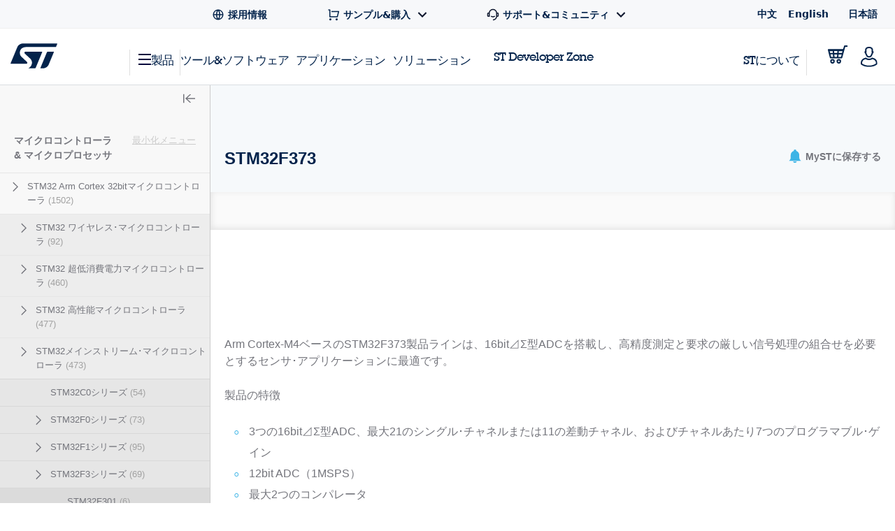

--- FILE ---
content_type: text/html;charset=utf-8
request_url: https://www.st.com/content/st_com_cx/ja/products/microcontrollers-microprocessors/stm32-32-bit-arm-cortex-mcus/stm32-mainstream-mcus/stm32f3-series/stm32f373/_jcr_content/recommended-tools-software.nocache.html/st-site-cx/components/containers/product/recommended-tools-software.html
body_size: -67
content:
<div class="render-in-level" data-level0 data-empty-search-query> <div class="st-container"> <div class="row st-row"> <div class="small-12 columns"> <div class="st-flex st-flex--md-row st-flex--sm-column st-flex-justify--all-space-between st-flex-items--all-center st-margin--all-b-6"> <div class="st-featured-video__headline"> <h3 class="st-h3">おすすめのツール &amp; ソフトウェア</h3> </div> </div> </div> <div class="small-12 columns st-padding--md-r st-padding--sm st-recommended-resources"> <div class="st-card-wrapper js-combo-sliders" data-slick="{&quot;slidesToShow&quot;: 4, &quot;variableWidth&quot;: false, &quot;responsive&quot;: [ {&quot;breakpoint&quot;: 1026, &quot;settings&quot;:{&quot;slidesToShow&quot;: 2.5, &quot;dots&quot;: true, &quot;arrows&quot;: false}}, {&quot;breakpoint&quot;: 641,&quot;settings&quot;:{&quot;centerMode&quot;: true,&quot;centerPadding&quot;: &quot;60px&quot;,&quot;arrows&quot;: false,&quot;slidesToShow&quot;: 1,&quot;dots&quot;: true,&quot;variableWidth&quot;: true, &quot;infinite&quot;: true}} ], &quot;dotsClass&quot;: &quot;st-card__dots&quot;}"> <div class="st-card st-card--category-webinar st-card--default-margin st-flex st-flex--sm-column st-card--tools-and-software" data-category="開発ツール" id="Recommended Tools & Software"> <a href="/ja/development-tools/stm32cubemx.html" aria-label="STM32CubeMX" title="" class="st-card__image js-st-object-fit"> <img src="/content/ccc/fragment/product_related/rpn_information/recommended_cards_logos/group0/ba/7d/11/3d/d9/a8/4e/41/STM32CubeMX/files/STM32CubeMX.jpg/jcr:content/translations/en.STM32CubeMX.jpg" role="presentation" title=""/> </a> <div class="st-flex-grow--sm-1"> <a href="/ja/development-tools/stm32cubemx.html" title="" class="st-card__headline"> STM32CubeMX </a> <div class="st-card__copy js-st-dotdotdot" data-max-lines="3"> STM32Cube初期化コード生成ツール </div> </div> <a href="/ja/development-tools/stm32cubemx.html" title="" class="st-card__link"> <span class="st-link st-margin--all-r-3">詳細はこちら</span> <svg class="st-link__icon"><use xlink:href="#icon-arrow-thin"></use></svg> </a> </div> <div class="st-card st-card--category-webinar st-card--default-margin st-flex st-flex--sm-column st-card--tools-and-software" data-category="組込みソフトウェア" id="Recommended Tools & Software"> <a href="/ja/embedded-software/stm32cubef3.html" aria-label="STM32CubeF3" title="" class="st-card__image js-st-object-fit"> <img src="/content/ccc/fragment/product_related/rpn_information/recommended_cards_logos/group0/18/01/22/aa/53/b5/4e/d4/STM32CubeF3/files/STM32CubeF3.jpg/jcr:content/translations/en.STM32CubeF3.jpg" role="presentation" title=""/> </a> <div class="st-flex-grow--sm-1"> <a href="/ja/embedded-software/stm32cubef3.html" title="" class="st-card__headline"> STM32CubeF3 </a> <div class="st-card__copy js-st-dotdotdot" data-max-lines="3"> STM32Cube MCU Package for STM32F3 series (HAL, Low-Layer APIs and CMSIS, USB, File system, RTOS, Touch Sensing, Graphic - and examples running on ST boards) </div> </div> <a href="/ja/embedded-software/stm32cubef3.html" title="" class="st-card__link"> <span class="st-link st-margin--all-r-3">詳細はこちら</span> <svg class="st-link__icon"><use xlink:href="#icon-arrow-thin"></use></svg> </a> </div> <div class="st-card st-card--category-webinar st-card--default-margin st-flex st-flex--sm-column st-card--tools-and-software" data-category="評価ツール" id="Recommended Tools & Software"> <a href="/ja/evaluation-tools/32f3348discovery.html" aria-label="32F3348DISCOVERY" title="" class="st-card__image js-st-object-fit"> <img src="/content/ccc/fragment/product_related/rpn_information/recommended_cards_logos/group0/f2/9e/f9/d3/f1/53/43/a1/32F3348DISCOVERY/files/32F3348DISCOVERY.jpg/jcr:content/translations/en.32F3348DISCOVERY.jpg" role="presentation" title=""/> </a> <div class="st-flex-grow--sm-1"> <a href="/ja/evaluation-tools/32f3348discovery.html" title="" class="st-card__headline"> 32F3348DISCOVERY </a> <div class="st-card__copy js-st-dotdotdot" data-max-lines="3"> Discovery kit with STM32F334C8 MCU </div> </div> <a href="/ja/evaluation-tools/32f3348discovery.html" title="" class="st-card__link"> <span class="st-link st-margin--all-r-3">詳細はこちら</span> <svg class="st-link__icon"><use xlink:href="#icon-arrow-thin"></use></svg> </a> </div> </div> </div> </div> </div> </div>

--- FILE ---
content_type: application/javascript
request_url: https://www.st.com/-PcNossZ/nfBR6WV/2Os7BVt/Mv/afiXmJp4tzQQpw/QlM4AQE/PSwt/N2dKBw4C
body_size: 174915
content:
(function(){if(typeof Array.prototype.entries!=='function'){Object.defineProperty(Array.prototype,'entries',{value:function(){var index=0;const array=this;return {next:function(){if(index<array.length){return {value:[index,array[index++]],done:false};}else{return {done:true};}},[Symbol.iterator]:function(){return this;}};},writable:true,configurable:true});}}());(function(){Uz();Hd3();var mK;sA3();var VZ=function(){return sC.apply(this,[dH,arguments]);};var x6=function(nZ){return +nZ;};var Gh,WZ,dv,tN,Zg,QU,TA,Xz,EH,Ch,MB,XV,TN,Is,NW,l5,bQ,tf,mz,fT,rY,gG,BW,zQ,MY,VC,hn,Kz,U9,xQ,RP,Qf,KH,jC,x3,Nd,qK,lZ,Lx,SV,rZ,Wv,fp,CH,fm,Yp,bG,jZ,Jz,Tz,Ip,Sv,Ls,sK,Mr,sW,Dn,l3,Ez,DA,sp,QY,km,bv,UA,cp,bA,fH,bm,FC,S6,qZ,KO,MA,ZG,Nz,D9,GU,Zj,Ln,NB,JT,ZW,dB,E5,rr,D,vZ,Vk,TV,jV,B6,Lf,r6,J6,xz,R,G6,XO,XQ,Ex,WG,PO,XT,ps,lG,HK,fZ,Dm,c9,QQ,X5,vV,nA,cN,pk,BY,hT,WW,gT,Ys,zW,kd,EV,Od,LA,q,cO,Kk,gk,Cm,ZN,LV,lv,Ax,Qr,m1,N3,dz,Zz,dT,mH,Md,kY,KC,Df,HG,Q3,Mp,JH,Xh,r9,VU,RK,cY,Hk,NQ,P6,F6,rH,YY,rv,KT,Wz,TH,hp,ZO,lf,z9,dZ,ld,QP,kC,O9,gj,BC,Y9,EC,LW,zV,gz,Bf,EN,Aj,SU,df,Ts,wU,CA,DZ,Nr,TQ,Qk,AB,qn,Vm,h9,Y1,MO,M9,XC,lp,Yz,hj,WU,hP,IT,cA,Gm,OT,UG,dd,QA,gs,AP,Lr,q3,HB,gv,v6,UZ,p6,FB,fK,fh,MP,T5,L1,gx,Q1,qN,vO,Hs,pn,tn,Cv,p1,Lz,wG,kr,S5,Hm,wK,KG,Ej,wH,t9,lY,PV,lV,Rm,Ix,XP,P5,OZ,LQ,wC,jP,RN,KA,Ck,sB,SC,mT,gN,H1,rx,k1,Mv,bf,pH,sY,nB,wP,HV,Tj,Un,AN,lP,PC,rN,Hv,W1,Rr,zr,V5,G5,Qm,gp,Fp,Kf,YW,YH,YO,Y5,Cx,QH,Uv,gn,jN,Jx,FT,A6,TG,Af,dC,C5,gC,cf,Np,wn,nT,CO,HN,U3,Yn,DN,nk,fd,kQ,A5,WY,r5,nn,xH,rG,ZV,Bh,AT,Zf,Ur,U5,Bv,sN,g6,Br,Rp,z6,xm,FQ,zg,kZ,EZ,tC,wh,tU,kG,RO,YC,tm,CG,Wg,PP,QO,sG,th,jr,hC,hh,JG,sg,jk,Ij,mG,hm,Ff,Xf,RH,pf,Xs,O5,dG,PT,xC,mr,hV,dA,RU,t3,mZ,Nm,ZT,cr,jf,hd,hk,AY,mO,Vr,dj,Ld,cm,gZ,n1,cG,vT,cj,SA,bY,H5,FA,G9,Sf,rQ,b1,rC,fV,vh,Ds,If,rm,Jj,En,Pv,rf,dO,SK,B5,Sj,qY,Qp,Z3,H3,f5,DV,bK,Ep,mh,kT,O6,WT,A3,Fm,hG,s5,Xm,bH,gY,S1,t5,fO,vm,Jp,cx,YA,Td,C1,mx,vU,NN,vN,nQ,bW,pB,LH,xK,vn,Mj,mQ,zA,Eg,F5,Zn,Vv,GO,DT,XZ,IY,Pn,zG,pj,xx,Xv,nv,nW,Wm,Q,Um,JA,c6,Iz,Hh,Yg,UP,EG,LN,gm,OC,ST,Im,P1,xY,gP,AQ,R5,rO,sO,Yr,pv,V1,sv,KU,GG,Yx,kU,Qd,Jm,vG,w6,HY,G,ET,PU,Jh,Bk,FO,BZ,Kn,Xg,R6,Nk,v3,lr,YN,Y3,nO,Mg,lT,cW,bd,Ev,QV,q6,K3,Hn,Us,gK,vB,MC,PA,Sn,zv,YG,fr,Jn,qv,V6,Q5,cz,YZ,lN,Rs,A9,jT,xP,P9,I5,PQ,N9,IA,Pr,tB,YV,pC,Jv,Mz,MG,wv,zn,Uh,Fd,mf,g1,NO,SN,jY,Fn,xG,Mn,Yk,T9,vC,g5,Nf,SZ,wT,fQ,Bn,pY,kV,lh,qz,QW,gr,IG,NA,K5,j5,VT,vv,ff,Sp,w5,T3,m9,AA,sH,wB,F,cH,Z1,Kv,Lp,Os,Qz,pT,T6,H6,LP,cU,x1,cB,Rf,AK,B1,gA,Ss,Oj,Vf,L,Xp,kx,cZ,V,lO,W3,br,mC,P3,Gx,Vp,zh,qA,fz,RQ,m3,GZ,jO,R1,jU,dh,LZ,TZ,bs,ds,J5,bU,Or,dY,pQ,Qs,lW,bZ,b3,JQ,TT,Vx,f6,vY,Dz,Km,w1,AG,lm,sd,WQ,Kj,UW,nr,fC,NT,Jg,T1,Xn,mg,Ug,DO,Rv,MW,K6,fA,tK,vA,Gr,AZ,Dd,nY,LC,wA,rg,qj,Es,ms,Q9,M6,LK,mY,qW,YT,I,Wn,bj,Zs,DK,xh,mk,tZ,nx,xf,sV,ls,NC,WP,qU,AW,hQ,M1,Rx,Of,Cd,As,Lm,Jf,xn,mV,x5,nC,KY,pz,HO,LT,vx,vs,GN,Ph,RG,Lj,Em,gW,LO,An,vW,m5,R3,VG,pZ,TP,VO,Cs,tP,Fz,jv,jA,PW,s3,TK,Ws,np,P,KZ,dg,Pk,XW,Fk,VY,IW,l6,tx,Sr,Bs,IO,jG,E3,rs,cT,tk,wW,zZ,VQ,I1,Yv,E,Eh,xZ,JP,EK,D1,vk,Hf,vp,Vs,q1,dn,KQ,Cr,ZC,X1,rB,WC,bO,Ih,B3,Dr,d5,MT,SP,wf,Cn,Bp,cV,ZH,HP,tQ,SO,X6,E1,t6,LY,hf,G1,OG,J9,vd,MZ,wN,Am,X9,Kg,Wd,ZA,Nj,KW,Ak,rj,CT,Hj,l1,UT,N,JO,NU,jm,fB,wZ,ws,nj,rU,sj,pG,Mf,gO,Er,zs,W6,YQ,cv,FY,Wr,Yh,Jd,Qj,kv,GV,zP,wg,z5,lA,qs,qB,Wf,vQ,Tg,RY,Wp,SY,NG,Ed,dH,O,RB,mm,E6,MU,fs,p9,Gz,Z5,HA,dr,Gk,Yf,xV,rT,CV,sf,Ig,Ag,Pf,kB,hg,D5,sn,VW,Fv,LG,w9,wj,Rg,fG,Uf,Dv,hZ,cC,ZZ,OH,b6,pA,rV,JY,xN,WN,zf,kf,A1,XB,Qn,bV,Ms,mN,Tv,SB,kK,sQ,Vh,CY,RT,Dk,Xr,AV,c1,WA,Ks,UY,HQ,Qv,Zk,n6,AH,Rh,gQ,MQ,XY,rW,rA,sT,Dp,Bm,lB,GY,VH,SQ,Av,BK,BU,kg,KB,K1,lC,Tx,Pz,hs,Dh,v5,mn,mU,xO,QC,MK,CW,bn,I6,nz,Ef,B9,nU,D3,qm,Tr,qG,f3,QB,Z6,AO,dp,Fx,O1,Sz,ZY,f9,X,Tk,tp,Tn,zk,K9,xs,d9,NY,Vd,GA,jj,Id,cn,m6,D6,EO,N1,Fr,zK,xT,F9,ln,On,dP,NZ,Rz,Zr,vj,fk,dx,sA,rn,p5,kk,cK,Ov,nf,CB,Ym,EQ,Y6,IK,OO,GC,Uk,QK,Lh,hr,Tm,PZ,pK,DB,xr;var j1=function(OY,BO){return OY|BO;};var dk=function(){return sC.apply(this,[Lx,arguments]);};var zC=function(wr,DG){return wr==DG;};var qO=function(zO){if(zO==null)return -1;try{var tO=0;for(var Ok=0;Ok<zO["length"];Ok++){var pm=zO["charCodeAt"](Ok);if(pm<128){tO=tO+pm;}}return tO;}catch(CQ){return -2;}};var jn=function(){RA=["\x6c\x65\x6e\x67\x74\x68","\x41\x72\x72\x61\x79","\x63\x6f\x6e\x73\x74\x72\x75\x63\x74\x6f\x72","\x6e\x75\x6d\x62\x65\x72"];};var b5=function(ss,vr){return ss===vr;};var U6=function(Q6,qf){return Q6-qf;};var hY=function(TO,J1){return TO<J1;};var js=function(sm,Ir){return sm&Ir;};var Pm=function(IC,GQ){return IC<=GQ;};var F1=function(){return sC.apply(this,[kh,arguments]);};var L5=function VA(jQ,IZ){'use strict';var U1=VA;switch(jQ){case SW:{var CC=IZ[KP];f1.push(Gs);var wY=Nn()[j6(cQ)](zm,PG,PG,cs(cQ));var sr=WO()[Tf(Vn)].call(null,IQ,Js,Fs,UQ,RZ,cs(cs(xA)));var L6=cQ;var qQ=CC[OQ()[ZQ(QG)](XG,dQ,cs(cQ),DQ)]();while(hY(L6,qQ[zT()[n5(cQ)](hO,zY,tG)])){if(tY(sr[Rn()[Lv(UO)](BA,Gn)](qQ[Rn()[Lv(Hr)].apply(null,[qZ,mv])](L6)),cQ)||tY(sr[Rn()[Lv(UO)](BA,Gn)](qQ[Rn()[Lv(Hr)](qZ,mv)](JC(L6,xA))),cQ)){wY+=v9[wm()[s6(dQ)](PY,FZ,PG,Hr,Hr)]();}else{wY+=v9[Rn()[Lv(kA)].apply(null,[Ns,W5])]();}L6=JC(L6,PG);}var lQ;return f1.pop(),lQ=wY,lQ;}break;case M3:{f1.push(N5);var RC=mK[Nn()[j6(AC)](xk,kO,c5,fY)][zT()[n5(rk)].apply(null,[BQ,Ar,JZ])]?xA:cQ;var Zv=mK[Nn()[j6(AC)](xk,bT,c5,PY)][b5(typeof OQ()[ZQ(Gn)],JC('',[][[]]))?OQ()[ZQ(sZ)](HC,Iv,cs([]),DC):OQ()[ZQ(XA)](gv,hv,qC,gf)]?UC[xA]:cQ;var TC=mK[Nn()[j6(AC)](xk,cs([]),c5,cs(cs({})))][b5(typeof wm()[s6(Gf)],'undefined')?wm()[s6(xv)].apply(null,[DQ,k6,dQ,Jr,qr]):wm()[s6(M5)].apply(null,[kO,C6,In,k5,kA])]?xA:cQ;var QZ=mK[Nn()[j6(AC)](xk,HZ,c5,cs({}))][b5(typeof OQ()[ZQ(DC)],'undefined')?OQ()[ZQ(sZ)].apply(null,[hA,r1,cs(cQ),cs(cs({}))]):OQ()[ZQ(wO)](xs,tr,tA,Fs)]?xA:cQ;var kn=mK[Nn()[j6(AC)].call(null,xk,q5,c5,bC)][Rn()[Lv(Zm)].call(null,SG,nm)]?UC[xA]:cQ;var qT=mK[Nn()[j6(AC)](xk,GT,c5,DY)][Gv(typeof N6()[pr(Gf)],JC([],[][[]]))?N6()[pr(Cf)](Gf,Sm,Mm,CZ,dQ,fv):N6()[pr(nm)](cs(cQ),BG,ks,cs(cs(xA)),vf,wQ)]?xA:cQ;var Ps=mK[Nn()[j6(AC)](xk,In,c5,dQ)][Nn()[j6(d6)].call(null,EY,nm,IP,tT)]?xA:cQ;var Nv=mK[Nn()[j6(AC)].apply(null,[xk,cs(cs(cQ)),c5,RZ])][wm()[s6(Om)](Ar,EA,tv,mv,Wk)]?v9[wm()[s6(dQ)](HT,TY,nG,Hr,Hr)]():cQ;var Kr=mK[Gv(typeof Nn()[j6(BT)],'undefined')?Nn()[j6(AC)].call(null,xk,PG,c5,cs(cQ)):Nn()[j6(Js)](mA,mA,pO,nm)][Gv(typeof wm()[s6(ks)],JC([],[][[]]))?wm()[s6(CZ)].apply(null,[jw,tX,xw,dR,AC]):wm()[s6(xv)](xA,OA,QT,Qw,Kb)]?xA:cQ;var TF=mK[WO()[Tf(vf)](Hr,xv,W5,Ec,WI,M5)][b5(typeof Nn()[j6(Fs)],'undefined')?Nn()[j6(Js)].apply(null,[hb,cs(xA),wl,AC]):Nn()[j6(PG)].call(null,b8,qI,RZ,jw)].bind?xA:cQ;var Mb=mK[Nn()[j6(AC)](xk,kq,c5,Om)][WO()[Tf(In)].call(null,cE,AC,PG,KD,Q0,x2)]?xA:UC[x0];var bF=mK[b5(typeof Nn()[j6(vf)],JC('',[][[]]))?Nn()[j6(Js)](HE,gM,tl,DC):Nn()[j6(AC)].call(null,xk,In,c5,cs(cs(cQ)))][Nn()[j6(Mk)](KM,cs(cQ),Q0,MD)]?v9[wm()[s6(dQ)](zY,TY,CZ,Hr,Hr)]():cQ;var V4;var F0;try{var j0=f1.length;var ZX=cs({});V4=mK[b5(typeof Nn()[j6(Rw)],'undefined')?Nn()[j6(Js)](x8,cs([]),kt,RZ):Nn()[j6(AC)](xk,Vn,c5,gf)][b5(typeof zT()[n5(In)],'undefined')?zT()[n5(xA)].apply(null,[fM,Wk,J4]):zT()[n5(Mk)].call(null,sl,HZ,Rb)]?xA:cQ;}catch(cM){f1.splice(U6(j0,xA),Infinity,N5);V4=cQ;}try{var Vq=f1.length;var T8=cs(hK);F0=mK[Nn()[j6(AC)](xk,cs([]),c5,gM)][WO()[Tf(Xl)].call(null,ks,ID,lt,b8,t8,Z0)]?xA:UC[x0];}catch(Cc){f1.splice(U6(Vq,xA),Infinity,N5);F0=cQ;}var Lw;return f1.pop(),Lw=JC(JC(JC(JC(JC(JC(JC(JC(JC(JC(JC(JC(JC(RC,Ul(Zv,xA)),Ul(TC,PG)),Ul(QZ,Hr)),Ul(kn,nm)),Ul(qT,Wk)),Ul(Ps,AC)),Ul(Nv,x2)),Ul(V4,xv)),Ul(F0,UC[gf])),Ul(Kr,ID)),Ul(TF,Js)),Ul(Mb,sZ)),Ul(bF,kq)),Lw;}break;case sp:{f1.push(SL);var F4=UC[kt];var fL=Nn()[j6(cQ)](xZ,DY,PG,cs(cs([])));for(var BI=cQ;hY(BI,F4);BI++){fL+=Gv(typeof N6()[pr(ks)],'undefined')?N6()[pr(gX)](DQ,n4,Rw,cs(cs({})),AC,k5):N6()[pr(nm)](A4,Xt,kO,cs(cs([])),Mw,cL);F4++;}f1.pop();}break;case AP:{var J0=IZ[KP];var EE=IZ[hK];f1.push(ML);if(zC(EE,null)||Aw(EE,J0[zT()[n5(cQ)](hO,ND,q2)]))EE=J0[zT()[n5(cQ)](hO,cE,q2)];for(var zR=UC[x0],Pc=new (mK[Nn()[j6(xv)](LG,Wk,mb,ks)])(EE);hY(zR,EE);zR++)Pc[zR]=J0[zR];var WE;return f1.pop(),WE=Pc,WE;}break;case vN:{var p4=IZ[KP];f1.push(Ml);if(mK[Gv(typeof Nn()[j6(AR)],JC('',[][[]]))?Nn()[j6(xv)].apply(null,[fT,cs(cQ),mb,Jk]):Nn()[j6(Js)].apply(null,[UE,cs(cs({})),Gw,Z0])][zT()[n5(L4)](YL,HT,TZ)](p4)){var qD;return f1.pop(),qD=p4,qD;}f1.pop();}break;case FV:{f1.push(cw);throw new (mK[zT()[n5(dQ)].apply(null,[cQ,Rw,Z8])])(Rn()[Lv(bE)].call(null,MF,ML));}break;case hg:{var Cb={};var S0={};f1.push(Hc);try{var Zw=f1.length;var mw=cs([]);var Fw=new (mK[Nn()[j6(DX)](IE,DQ,bk,UO)])(cQ,UC[x0])[OQ()[ZQ(RF)](Xr,CZ,Q0,cs([]))](OQ()[ZQ(Oc)](QI,l4,cs(cs([])),w4));var ZF=Fw[Nn()[j6(FX)](zw,zY,MX,xv)](Nn()[j6(fD)](hL,cs(cs([])),AR,cs({})));var hI=Fw[b5(typeof zT()[n5(Jk)],JC([],[][[]]))?zT()[n5(xA)](Jc,WX,g4):zT()[n5(vt)](AM,cs(cs([])),XY)](ZF[OQ()[ZQ(bE)].apply(null,[gl,vt,cs({}),jw])]);var Kq=Fw[zT()[n5(vt)](AM,pI,XY)](ZF[OQ()[ZQ(YE)](w2,TL,Q0,mE)]);Cb=sb(nB,[OQ()[ZQ(Y4)].call(null,hn,x2,v4,cs(cQ)),hI,Gv(typeof Nn()[j6(bT)],JC([],[][[]]))?Nn()[j6(Pq)].call(null,KT,Om,O2,fY):Nn()[j6(Js)](XD,cs(xA),E4,xv),Kq]);var sX=new (mK[Nn()[j6(DX)](IE,tA,bk,x2)])(UC[x0],UC[x0])[Gv(typeof OQ()[ZQ(Y4)],'undefined')?OQ()[ZQ(RF)].call(null,Xr,CZ,gM,Xl):OQ()[ZQ(sZ)].apply(null,[T2,Js,PG,gX])](Rn()[Lv(gR)](xf,Oc));var Wl=sX[Nn()[j6(FX)].call(null,zw,gf,MX,Hr)](Nn()[j6(fD)](hL,cs(cQ),AR,mb));var U8=sX[zT()[n5(vt)].apply(null,[AM,GT,XY])](Wl[Gv(typeof OQ()[ZQ(FX)],'undefined')?OQ()[ZQ(bE)](gl,vt,cs(cs({})),cs([])):OQ()[ZQ(sZ)].apply(null,[Eb,fY,kq,cs(cQ)])]);var WL=sX[zT()[n5(vt)](AM,cs(xA),XY)](Wl[OQ()[ZQ(YE)].call(null,w2,TL,rR,RI)]);S0=sb(nB,[OQ()[ZQ(KF)].apply(null,[w2,fv,kO,cs(xA)]),U8,U4()[JD(pI)](xA,Gf,gI,Hq),WL]);}finally{f1.splice(U6(Zw,xA),Infinity,Hc);var Jw;return Jw=sb(nB,[Rn()[Lv(YE)].apply(null,[Mv,hq]),Cb[OQ()[ZQ(Y4)].call(null,hn,x2,mb,tv)]||null,OQ()[ZQ(Zm)].call(null,zv,bE,cs([]),P4),Cb[Nn()[j6(Pq)](KT,GL,O2,cs({}))]||null,Nn()[j6(dM)].call(null,jE,cs(xA),AC,zl),S0[OQ()[ZQ(KF)](w2,fv,cs(cs(xA)),gX)]||null,zT()[n5(FX)].apply(null,[Mt,mA,kE]),S0[U4()[JD(pI)](xA,Gf,q5,Hq)]||null]),f1.pop(),Jw;}f1.pop();}break;case FN:{var PL=IZ[KP];var Hl=IZ[hK];f1.push(Kw);var RM=zC(null,PL)?null:hR(U4()[JD(xA)](bT,Gf,Jl,vC),typeof mK[Gv(typeof zT()[n5(CI)],JC('',[][[]]))?zT()[n5(ID)](gI,q5,FO):zT()[n5(xA)].apply(null,[UO,GT,m8])])&&PL[mK[zT()[n5(ID)](gI,gI,FO)][wm()[s6(AC)](QT,Cv,WX,Wk,xv)]]||PL[OQ()[ZQ(mE)].apply(null,[Wn,gI,sZ,DQ])];if(hR(null,RM)){var Q4,J8,c4,fl,E8=[],KI=cs(cQ),I8=cs(xA);try{var QL=f1.length;var BR=cs({});if(c4=(RM=RM.call(PL))[Nn()[j6(Xl)](ln,cs(cs({})),tT,w4)],b5(UC[x0],Hl)){if(Gv(mK[Nn()[j6(kA)](An,A4,FX,WX)](RM),RM)){BR=cs(cs({}));return;}KI=cs(xA);}else for(;cs(KI=(Q4=c4.call(RM))[zT()[n5(M5)](Y4,kt,Pv)])&&(E8[OQ()[ZQ(kq)].apply(null,[OT,gX,w4,QD])](Q4[zT()[n5(kA)](Oc,bC,z6)]),Gv(E8[zT()[n5(cQ)](hO,cs(cs({})),mr)],Hl));KI=cs(cQ));}catch(pF){I8=cs(cQ),J8=pF;}finally{f1.splice(U6(QL,xA),Infinity,Kw);try{var dI=f1.length;var j2=cs(hK);if(cs(KI)&&hR(null,RM[OQ()[ZQ(Om)](Xr,dX,cs(cs(cQ)),Cf)])&&(fl=RM[OQ()[ZQ(Om)].call(null,Xr,dX,RI,cs(xA))](),Gv(mK[Nn()[j6(kA)](An,b4,FX,mE)](fl),fl))){j2=cs(cs([]));return;}}finally{f1.splice(U6(dI,xA),Infinity,Kw);if(j2){f1.pop();}if(I8)throw J8;}if(BR){f1.pop();}}var Rk;return f1.pop(),Rk=E8,Rk;}f1.pop();}break;case w9:{f1.push(pt);try{var OM=f1.length;var It=cs([]);var hl=JC(JC(JC(JC(JC(JC(JC(JC(JC(JC(JC(JC(JC(JC(JC(JC(JC(JC(JC(JC(JC(JC(JC(JC(mK[Rn()[Lv(Q0)].apply(null,[LG,bk])](mK[Nn()[j6(HT)](GC,gf,hv,AC)][Rn()[Lv(d6)](dA,L4)]),Ul(mK[Gv(typeof Rn()[Lv(tr)],JC([],[][[]]))?Rn()[Lv(Q0)](LG,bk):Rn()[Lv(Wk)](zL,wO)](mK[Nn()[j6(HT)].call(null,GC,zl,hv,PY)][OQ()[ZQ(Gs)](WT,CX,P4,RZ)]),xA)),Ul(mK[Rn()[Lv(Q0)].call(null,LG,bk)](mK[Nn()[j6(HT)](GC,gf,hv,Cf)][U4()[JD(gI)].call(null,nG,Gf,xv,q0)]),PG)),Ul(mK[Gv(typeof Rn()[Lv(xv)],'undefined')?Rn()[Lv(Q0)](LG,bk):Rn()[Lv(Wk)].call(null,Hq,W4)](mK[Gv(typeof Nn()[j6(DQ)],JC([],[][[]]))?Nn()[j6(HT)].call(null,GC,Gf,hv,cs(cs([]))):Nn()[j6(Js)].apply(null,[TI,W5,tL,Jk])][Nn()[j6(cl)](M4,cs([]),rR,nG)]),Hr)),Ul(mK[Gv(typeof Rn()[Lv(gR)],JC('',[][[]]))?Rn()[Lv(Q0)](LG,bk):Rn()[Lv(Wk)](kl,wM)](mK[Nn()[j6(nm)](Er,cs(cs(xA)),O4,Mm)][N6()[pr(mE)].call(null,Cf,NL,Vn,cs(cs({})),nm,tw)]),nm)),Ul(mK[Rn()[Lv(Q0)](LG,bk)](mK[Nn()[j6(HT)](GC,IQ,hv,kA)][U4()[JD(nG)](z2,Js,kO,Ib)]),UC[GT])),Ul(mK[b5(typeof Rn()[Lv(pI)],JC('',[][[]]))?Rn()[Lv(Wk)](SI,Fc):Rn()[Lv(Q0)](LG,bk)](mK[Nn()[j6(HT)].call(null,GC,NR,hv,cs(cs(cQ)))][b5(typeof Rn()[Lv(bI)],'undefined')?Rn()[Lv(Wk)](Nl,k2):Rn()[Lv(rM)](EO,d8)]),UC[RZ])),Ul(mK[Rn()[Lv(Q0)](LG,bk)](mK[Nn()[j6(HT)](GC,gX,hv,ID)][wm()[s6(x0)].call(null,CZ,vF,M5,LI,GT)]),x2)),Ul(mK[Rn()[Lv(Q0)].call(null,LG,bk)](mK[Nn()[j6(HT)].apply(null,[GC,q5,hv,cs(cs([]))])][b5(typeof OQ()[ZQ(PF)],JC('',[][[]]))?OQ()[ZQ(sZ)].apply(null,[HD,lE,rR,IQ]):OQ()[ZQ(tv)].call(null,w1,Rt,xv,W5)]),xv)),Ul(mK[Rn()[Lv(Q0)](LG,bk)](mK[Nn()[j6(HT)].call(null,GC,cs(cs(xA)),hv,cs(xA))][Gv(typeof N6()[pr(qI)],JC(Gv(typeof Nn()[j6(nm)],JC('',[][[]]))?Nn()[j6(cQ)].apply(null,[dF,xA,PG,cs(cQ)]):Nn()[j6(Js)].apply(null,[KM,MD,jw,cs(cs(cQ))]),[][[]]))?N6()[pr(gI)](gM,Cl,AR,vt,Gf,Mm):N6()[pr(nm)](kq,fE,Rw,cs({}),UI,lq)]),UC[gf])),Ul(mK[Gv(typeof Rn()[Lv(zl)],JC([],[][[]]))?Rn()[Lv(Q0)](LG,bk):Rn()[Lv(Wk)](ZL,NI)](mK[Nn()[j6(HT)].call(null,GC,Gf,hv,jw)][Gv(typeof WO()[Tf(QT)],JC([],[][[]]))?WO()[Tf(Om)](b4,kq,Y4,Cl,qI,Xl):WO()[Tf(PG)](pL,O0,QF,ht,lM,Xl)]),ID)),Ul(mK[Rn()[Lv(Q0)].call(null,LG,bk)](mK[Nn()[j6(HT)](GC,PY,hv,cs({}))][Dq()[S4(mA)](pI,OL,x2,Cl,Jk,cs(cQ))]),Js)),Ul(mK[Rn()[Lv(Q0)](LG,bk)](mK[Nn()[j6(HT)](GC,Hr,hv,DC)][Rn()[Lv(Iq)](B0,cc)]),sZ)),Ul(mK[Rn()[Lv(Q0)].call(null,LG,bk)](mK[Nn()[j6(HT)](GC,cs(cs(xA)),hv,Ar)][Nn()[j6(c5)](Fq,HT,Mk,cs(cs(cQ)))]),kq)),Ul(mK[Rn()[Lv(Q0)](LG,bk)](mK[Nn()[j6(HT)](GC,zl,hv,gX)][Nn()[j6(MX)].call(null,jk,Xl,d8,qI)]),kA)),Ul(mK[Rn()[Lv(Q0)](LG,bk)](mK[Nn()[j6(HT)](GC,hO,hv,QD)][OQ()[ZQ(dw)](GE,hO,vf,Cf)]),UC[ks])),Ul(mK[Rn()[Lv(Q0)](LG,bk)](mK[Nn()[j6(HT)].apply(null,[GC,cs(cQ),hv,x2])][Rn()[Lv(AL)](tQ,Ar)]),gX)),Ul(mK[Rn()[Lv(Q0)](LG,bk)](mK[Nn()[j6(HT)](GC,Jk,hv,gX)][zT()[n5(c5)].apply(null,[Nt,cs({}),lw])]),dQ)),Ul(mK[Gv(typeof Rn()[Lv(Dt)],JC([],[][[]]))?Rn()[Lv(Q0)].apply(null,[LG,bk]):Rn()[Lv(Wk)](CR,RX)](mK[Nn()[j6(HT)](GC,cs(cs(cQ)),hv,vf)][OQ()[ZQ(dL)].call(null,c6,hq,QT,jw)]),mb)),Ul(mK[b5(typeof Rn()[Lv(mb)],JC([],[][[]]))?Rn()[Lv(Wk)](m8,Bt):Rn()[Lv(Q0)](LG,bk)](mK[Nn()[j6(HT)].apply(null,[GC,kO,hv,cs(cs({}))])][Dq()[S4(kA)](kq,nc,Gf,xM,cE,mb)]),UC[gI])),Ul(mK[Rn()[Lv(Q0)](LG,bk)](mK[b5(typeof Nn()[j6(Rt)],'undefined')?Nn()[j6(Js)](mE,GL,g8,vf):Nn()[j6(HT)](GC,q5,hv,IQ)][OQ()[ZQ(Bw)](PD,RZ,WX,v4)]),UC[A4])),Ul(mK[Rn()[Lv(Q0)].call(null,LG,bk)](mK[Nn()[j6(HT)](GC,NR,hv,x2)][b5(typeof Rn()[Lv(AL)],JC('',[][[]]))?Rn()[Lv(Wk)](lk,F8):Rn()[Lv(fw)].call(null,YY,KR)]),pI)),Ul(mK[Rn()[Lv(Q0)](LG,bk)](mK[Gv(typeof Nn()[j6(CI)],JC([],[][[]]))?Nn()[j6(HT)](GC,tT,hv,Hr):Nn()[j6(Js)].call(null,HD,vt,Mk,cs(cs(cQ)))][zT()[n5(YL)](Yq,tr,Tt)]),x0)),Ul(mK[Rn()[Lv(Q0)](LG,bk)](mK[Gv(typeof zT()[n5(BF)],'undefined')?zT()[n5(RI)].apply(null,[mv,Gf,ht]):zT()[n5(xA)](Fc,PG,Cl)][Rn()[Lv(x2)](Vt,jw)]),UC[Vn])),Ul(mK[b5(typeof Rn()[Lv(zY)],JC('',[][[]]))?Rn()[Lv(Wk)].apply(null,[M4,r1]):Rn()[Lv(Q0)].apply(null,[LG,bk])](mK[Nn()[j6(nm)](Er,q5,O4,cs(cs(cQ)))][N6()[pr(nG)].apply(null,[DY,vF,WX,cs(cs({})),Wk,U0])]),UC[zY]));var XX;return f1.pop(),XX=hl,XX;}catch(Mq){f1.splice(U6(OM,xA),Infinity,pt);var xb;return f1.pop(),xb=cQ,xb;}f1.pop();}break;case Qd:{f1.push(AR);mK[Gv(typeof Nn()[j6(ks)],JC('',[][[]]))?Nn()[j6(zM)](tt,zY,Om,Cf):Nn()[j6(Js)].apply(null,[j4,M5,PF,tT])](function(){return VA.apply(this,[sp,arguments]);},bt);f1.pop();}break;case HV:{var Xc;f1.push(AX);var WF;var qt;for(Xc=cQ;hY(Xc,IZ[zT()[n5(cQ)].apply(null,[hO,cs(cs([])),N5])]);Xc+=xA){qt=IZ[Xc];}WF=qt[zT()[n5(XA)](YX,cs(cs(xA)),Mw)]();if(mK[b5(typeof Nn()[j6(Lb)],'undefined')?Nn()[j6(Js)].apply(null,[JL,cs(cs(xA)),SI,M5]):Nn()[j6(AC)](D8,PY,c5,dR)].bmak[b5(typeof Nn()[j6(wM)],JC('',[][[]]))?Nn()[j6(Js)](st,Vn,CE,q5):Nn()[j6(s2)](Nd,DQ,cE,cs(cQ))][WF]){mK[Gv(typeof Nn()[j6(hw)],JC('',[][[]]))?Nn()[j6(AC)](D8,AC,c5,IQ):Nn()[j6(Js)].call(null,YD,bT,Om,cs(xA))].bmak[Nn()[j6(s2)](Nd,Jl,cE,cs(cQ))][WF].apply(mK[Nn()[j6(AC)](D8,P4,c5,tT)].bmak[Nn()[j6(s2)](Nd,TR,cE,cs(cQ))],qt);}f1.pop();}break;case YN:{var hM=IZ[KP];var FF;f1.push(dR);return FF=mK[Nn()[j6(kA)](JX,Ar,FX,Q0)][WO()[Tf(gX)](gf,nm,r4,KX,mb,DY)](hM)[OQ()[ZQ(z8)](wX,sl,DC,b4)](function(cX){return hM[cX];})[cQ],f1.pop(),FF;}break;case zh:{var RL=IZ[KP];f1.push(kl);if(b5([Gv(typeof OQ()[ZQ(Z0)],JC('',[][[]]))?OQ()[ZQ(t8)].apply(null,[KE,Lt,nm,Fs]):OQ()[ZQ(sZ)](kl,Kl,qC,cs([])),zT()[n5(nF)](DY,cI,PA),WO()[Tf(mA)](RI,AC,IP,nb,cs(cs(xA)),cs(cs(xA)))][Rn()[Lv(UO)](P2,Gn)](RL[Nn()[j6(DC)].apply(null,[w6,Fs,hO,MD])][Gv(typeof OQ()[ZQ(AC)],JC([],[][[]]))?OQ()[ZQ(w4)](KA,Qt,nm,Q0):OQ()[ZQ(sZ)](ct,XE,cs(cs(cQ)),pL)]),GF(xA))){f1.pop();return;}mK[Nn()[j6(zM)](Uk,dR,Om,qI)](function(){f1.push(cD);var bw=cs(hK);try{var sw=f1.length;var jt=cs(cs(KP));if(cs(bw)&&RL[Nn()[j6(DC)](Er,tv,hO,cs(cQ))]&&(RL[Nn()[j6(DC)](Er,pL,hO,Om)][zT()[n5(fX)](dX,WI,ET)](Nn()[j6(M0)].call(null,rf,cs(cs({})),ZI,cs(cs([]))))||RL[Nn()[j6(DC)](Er,Wk,hO,CZ)][b5(typeof zT()[n5(x0)],'undefined')?zT()[n5(xA)].apply(null,[Ob,gf,vb]):zT()[n5(fX)].call(null,dX,A4,ET)](zT()[n5(CF)](QT,cs(xA),dv)))){bw=cs(cs(hK));}}catch(bL){f1.splice(U6(sw,xA),Infinity,cD);RL[Nn()[j6(DC)].call(null,Er,cE,hO,DQ)][Rn()[Lv(Zl)].apply(null,[Zr,bT])](new (mK[Gv(typeof Nn()[j6(sZ)],JC('',[][[]]))?Nn()[j6(IP)](m5,cI,HZ,cs(cs({}))):Nn()[j6(Js)](tX,MD,q4,GL)])(Gv(typeof N6()[pr(dQ)],JC([],[][[]]))?N6()[pr(vf)](vX,fm,vf,cs(cs({})),x2,cq):N6()[pr(nm)].call(null,dQ,cc,tr,mE,JF,nw),sb(nB,[Rn()[Lv(FX)](xm,Mm),cs(cs({})),OQ()[ZQ(sq)](nL,z2,gI,NR),cs(cs(KP)),OQ()[ZQ(NX)](AG,LL,cs(cs(cQ)),In),cs(cs(hK))])));}if(cs(bw)&&b5(RL[WO()[Tf(qI)](pL,Gf,WI,fr,Hr,zl)],Gv(typeof zT()[n5(TR)],JC([],[][[]]))?zT()[n5(Gl)].call(null,ID,zl,gL):zT()[n5(xA)].call(null,WM,cE,DD))){bw=cs(cs([]));}if(bw){RL[Nn()[j6(DC)](Er,UO,hO,tT)][b5(typeof Rn()[Lv(Fc)],'undefined')?Rn()[Lv(Wk)](Wc,HL):Rn()[Lv(Zl)](Zr,bT)](new (mK[Nn()[j6(IP)](m5,v4,HZ,qC)])(Nn()[j6(sq)].apply(null,[Tr,ks,qC,cs(cs({}))]),sb(nB,[Rn()[Lv(FX)](xm,Mm),cs(cs([])),OQ()[ZQ(sq)].apply(null,[nL,z2,qI,gI]),cs(cs(KP)),OQ()[ZQ(NX)].apply(null,[AG,LL,UO,kt]),cs(KP)])));}f1.pop();},cQ);f1.pop();}break;case PP:{var jI=IZ[KP];f1.push(vL);var K4=jI[b5(typeof OQ()[ZQ(ks)],'undefined')?OQ()[ZQ(sZ)](Wb,d0,cs(cs(cQ)),mE):OQ()[ZQ(z8)].apply(null,[VR,sl,QT,qI])](function(hM){return VA.apply(this,[YN,arguments]);});var Iw;return Iw=K4[Nn()[j6(Jl)].call(null,xl,Wk,Rw,Q0)](wm()[s6(gX)](TR,tI,gf,Sl,xA)),f1.pop(),Iw;}break;case gx:{f1.push(HI);mK[OQ()[ZQ(qC)](JG,YX,DC,Cf)][zT()[n5(rk)](BQ,ND,cr)](wm()[s6(Fs)](QD,M2,Gf,In,Wk),function(RL){return VA.apply(this,[zh,arguments]);});f1.pop();}break;}};var VX=function(){D0=[];};var p0=function(fI,fq){return fI in fq;};var sC=function Zc(EF,N8){var Zb=Zc;while(EF!=qz){switch(EF){case pz:{AL=xA+xv*Cf-nc;fw=nc+PG-AC+x2*ID;N4=nc+PG*Cf-nm+xv;W0=nc*AC+x2-PG+Cf;EF+=L3;}break;case sj:{EF+=Mg;HC=PG+Gf+x2*nc+Cf;k5=xv*ID*Hr+Cf-xA;BE=xv+nc+ID*Cf+Hr;C8=PG+Cf*Gf-nm+nc;l8=x2*Gf*ID+Cf+Hr;Kw=nc*Gf+nm*Wk-Hr;Ml=ID+Wk*AC*x2*nm;}break;case cx:{EF+=rN;r1=xv*nc-Cf-Gf-x2;zc=PG*Cf*xA*ID-xv;l0=ID*AC+Gf*nc-xA;xl=PG-Hr*Gf+x2*nc;ZI=ID+x2+Wk*nm+nc;f4=nc*x2-PG*nm+Hr;bt=nc*xA*ID;H4=ID+Hr+AC+nc*Gf;}break;case Sj:{hX=Hr+PG+ID*Cf+x2;EF=O;LE=AC*nc-Cf*nm;nX=PG*Cf*xv*xA+x2;HR=nc+ID*PG*Cf;gq=nm*xv+PG*Gf*Cf;nq=Hr*Gf*Cf-Wk*xv;Gc=ID*x2*AC*xA+xv;AE=Wk*x2*Gf+nc+ID;}break;case Jx:{Qq=Wk+xA+x2*Gf*xv;bc=Gf*nc+AC-Wk-Cf;Yt=nm*nc-xA+xv*Cf;Uc=Hr+xv*nc-Gf-Cf;EF+=m9;}break;case GN:{C4=nc*ID-Cf-nm-Gf;xk=xA-nm+Cf+Gf*nc;hE=Cf*Hr*x2;ck=xv*AC*ID+PG*Hr;gw=nc*ID-Hr*Wk*xA;EF=MW;vR=xv*ID*x2-Gf+PG;}break;case Cx:{return tE;}break;case F:{EF+=vU;while(Aw(pX,cQ)){if(Gv(SD[ll[PG]],mK[ll[xA]])&&tY(SD,sR[ll[cQ]])){if(zC(sR,Ub)){Sq+=Zc(mN,[Ab]);}return Sq;}if(b5(SD[ll[PG]],mK[ll[xA]])){var j8=Gb[sR[SD[cQ]][cQ]];var K8=Zc.apply(null,[AP,[SD[xA],pX,j8,JC(Ab,f1[U6(f1.length,xA)])]]);Sq+=K8;SD=SD[cQ];pX-=sb(Ex,[K8]);}else if(b5(sR[SD][ll[PG]],mK[ll[xA]])){var j8=Gb[sR[SD][cQ]];var K8=Zc(AP,[cQ,pX,j8,JC(Ab,f1[U6(f1.length,xA)])]);Sq+=K8;pX-=sb(Ex,[K8]);}else{Sq+=Zc(mN,[Ab]);Ab+=sR[SD];--pX;};++SD;}}break;case Z3:{Nc=nc*Wk-xv*PG;pO=Cf*xv-PG+AC-nm;m8=AC-nm+Hr+Cf*Gf;BG=xv+ID+x2*AC*Gf;Xb=AC-Wk+x2*nc+xA;EF+=Gz;Jt=nc*Gf+PG-x2*xv;}break;case vB:{KM=AC+x2*nc+ID*xA;EF-=CV;dF=x2*nc-PG+ID;Bw=Wk-x2+Gf+PG*nc;Ob=nc*Wk+Hr+Cf+nm;vM=ID+x2+nm*xv*AC;cb=nm*Hr*xA+AC*Cf;s2=Wk+AC+PG*nc;}break;case PP:{vw=ID*Gf*x2+Hr+nc;KF=nc+AC+x2*Wk;hb=nc*Gf+PG+x2*xv;Yq=nm*Cf+PG*xv-AC;dL=xv*x2+ID*Wk*Hr;AI=nc-Hr+Cf*PG*x2;C0=Cf*xv*Hr-xA-x2;EF=gN;}break;case DV:{C2=Hr*Gf+AC*nc+PG;gc=ID+xv*nc-PG-AC;R2=Gf*ID+PG*nc-AC;Lc=AC*nm*Cf-Hr*xv;Pb=Gf*Wk*xv-nm;EF=qz;}break;case Np:{tv=AC*xv+Hr*nm+xA;W5=x2+PG+ID*xv+xA;m0=ID*nm*x2-Cf;f2=xv*Cf*Hr-x2-nc;VI=Gf+nc*Hr-ID+AC;EF=nU;}break;case dh:{O0=ID*nc-x2-Hr*Cf;BD=PG*xv+Hr*nc;k4=AC-Cf*xv+x2*nc;TX=PG*ID*Cf-nm-Hr;E2=xv*x2*AC-Gf+nm;D8=nc*Gf-ID*AC*xA;Qb=xv*nc+Cf-Gf;EF=NU;Bq=nm+x2*nc-Wk+Cf;}break;case dd:{while(Aw(rw,cQ)){if(Gv(lb[sD[PG]],mK[sD[xA]])&&tY(lb,T4[sD[cQ]])){if(zC(T4,rc)){UM+=Zc(mN,[Nq]);}return UM;}if(b5(lb[sD[PG]],mK[sD[xA]])){var OX=FD[T4[lb[cQ]][cQ]];var tM=Zc(kh,[rw,lb[xA],OX,JC(Nq,f1[U6(f1.length,xA)]),qC,gI]);UM+=tM;lb=lb[cQ];rw-=sb(MU,[tM]);}else if(b5(T4[lb][sD[PG]],mK[sD[xA]])){var OX=FD[T4[lb][cQ]];var tM=Zc(kh,[rw,cQ,OX,JC(Nq,f1[U6(f1.length,xA)]),sZ,zl]);UM+=tM;rw-=sb(MU,[tM]);}else{UM+=Zc(mN,[Nq]);Nq+=T4[lb];--rw;};++lb;}EF+=IK;}break;case E:{X4=x2*Cf+PG*ID*xv;rF=Wk+AC+nc*Gf+Hr;FL=Cf+Wk*nm*Hr*x2;EF-=HV;kX=Gf*nc+Cf-xv+nm;}break;case np:{EF=p9;Wt=nc*AC+nm+ID*Gf;r8=Gf-nm-xA+AC*nc;N0=Hr+nm+Cf*xv-AC;vE=nc+ID*Cf+Hr+xA;wM=x2+PG*nc*xA-nm;}break;case tp:{EL=ID*xv*Gf+x2;Ew=ID*nc+xA-Gf*Hr;EF=Nj;jM=Cf+nc*AC-PG*xv;Rq=Gf*Cf-AC-ID+Wk;}break;case mh:{X0=ID*x2*Wk-PG+Cf;lX=nc*ID-xA-Gf-Cf;pw=ID*nc+nm-Cf+xA;EF-=bK;MF=Gf*xv*ID-Cf-x2;CM=nc*Gf-ID+Hr-AC;EX=nc*xv+ID+Wk+Cf;}break;case MW:{mI=ID+xA+Gf*nc+x2;gL=ID*Wk-AC+Gf*nc;U2=Gf*nc+xv*ID+PG;Ol=Gf*nc-PG*xv*nm;U0=xA+PG+Cf*xv+ID;EF=N;JZ=Gf*nc*xA-Hr;rq=nm*PG+nc*Wk;Uq=Wk*nc+Gf*AC+Hr;}break;case fK:{gI=AC+PG+xA+Cf;IQ=PG+ID*Wk-nm-Gf;qI=Cf+xA-nm-PG+x2;EF=BW;Mm=Hr+AC*Gf-nm;lM=AC+x2+xv+ID+Wk;}break;case SB:{Lk=AC+xv*nc;xF=nm-Cf+nc*ID+xv;EF=LV;H2=nc+xv+PG*AC*Cf;JE=nm*AC*xv*Hr-nc;Qc=x2*Wk+AC*Cf*PG;xD=Gf*ID*nm*xA-Wk;gD=ID+xv+xA+nm*nc;}break;case l3:{EF=Cx;var Ut=K2[KL];var jc=cQ;if(hY(jc,Ut.length)){do{var v8=DM(Ut,jc);var lc=DM(Dc.IN,LD++);tE+=Zc(mN,[js(nR(js(v8,lc)),j1(v8,lc))]);jc++;}while(hY(jc,Ut.length));}}break;case Q9:{l2=nc+Hr*x2*xv*Wk;g4=Wk*nc-ID-Hr+xA;zt=ID+Wk*xA+nc*Gf;gF=Gf*nc*xA+Hr*x2;EF=RB;JL=xv+Hr*Gf+nc*x2;}break;case xP:{qw=PG*nc-Hr-nm*AC;UL=nm*xA+nc+ID*x2;hq=xv+Cf*Wk+PG;TL=x2+ID*AC+nc+Gf;zX=nc*AC-xv-Wk*Gf;vL=AC+ID*Gf*nm*xA;EF-=vj;PR=nc*xv-AC+nm-ID;OE=xv+x2*ID+Cf*AC;}break;case SU:{Nb=Cf*xA*PG*x2+xv;Sb=nm-xv+nc*Wk*xA;A0=Hr+nc*xv+PG+Wk;E4=Wk*nm*Cf-xv+nc;VM=nm*Wk*Cf-PG-nc;EF+=sV;UQ=Gf*Cf+AC-nm+PG;}break;case Sz:{CE=Gf+nm*Wk*Cf;EF=cH;GM=AC+nc+Gf*Hr*ID;EY=Cf*AC*Wk+nm-x2;tw=Hr*nc-xA-ID-xv;TE=xv*Cf-xA+nc-Gf;L0=PG+Hr*nm+ID*Cf;Bc=Hr-xv+Wk*ID*x2;}break;case vN:{tD=x2+Hr+xv*nc+nm;Tc=PG+AC+nc*nm+x2;QX=x2*nc-ID+xv-Gf;lI=xv*AC*x2+Wk+PG;EF=vW;xL=Hr+nc*ID-xv*xA;}break;case Rg:{B2=Gf*Cf+ID+nc-nm;lk=AC*x2+nc+Cf*ID;Hw=nc*AC+x2*ID+xv;B4=x2+xA+xv*nc+Hr;QR=AC*nc+xA-Hr-PG;EF=Jg;YR=PG*xA*Gf*Wk*xv;xX=Gf+xv*Hr*nm*ID;sL=Cf*nm*Wk-nc*PG;}break;case nz:{Ik=AC*nm*ID-xA-x2;O8=ID*nc-xv*nm;g8=nc*Wk-xA+nm*Hr;vl=Gf*x2*AC+ID+Cf;b0=x2*ID+nc*AC+Hr;rL=Gf*ID*Wk+nm*PG;EF-=T3;}break;case mH:{QE=x2*AC*ID-nc+xv;X2=nc*xv+Gf+Wk+Cf;W8=AC*nc+PG+xA+Gf;m4=xA+AC+nm*ID*Gf;NE=xv-Wk*AC+ID*nc;EF=qW;}break;case rB:{EF-=h9;KD=Wk*nc+AC*xv-PG;qk=Wk+nm*nc+Gf-AC;zL=xA*Hr+x2*nc;fR=nc*Gf-AC+xA+Cf;}break;case Vp:{var Ek=N8[SW];if(b5(typeof V0,RA[Hr])){V0=Vw;}EF-=m3;var S2=JC([],[]);db=U6(Kc,f1[U6(f1.length,xA)]);}break;case zg:{lw=nc*nm+Gf*Cf;kw=Cf+nc*Hr-xA+x2;EF+=cj;Rl=Gf+ID*Cf-Wk-PG;Ft=nm*Cf+Hr*xv+nc;}break;case mV:{Z4=PG*xA*nc+xv-Gf;Mk=Cf*Hr*PG-nm+AC;zq=Cf*AC*PG-ID-Gf;At=PG-xA+Cf*AC+Hr;EF=vB;pt=nc+AC*Gf*x2+Wk;}break;case cW:{z2=AC-ID*xA+Cf*x2;qc=nc*x2+Cf+xv;EF=vN;cl=PG*ID*x2+xA-AC;Il=Gf*Cf-AC-Hr;BA=nc*Hr-Cf+xA-Gf;xM=AC*nc-x2+ID-Wk;tq=ID+Wk*nc+nm+Hr;}break;case P3:{while(Aw(Ct,cQ)){if(Gv(Ek[RA[PG]],mK[RA[xA]])&&tY(Ek,V0[RA[cQ]])){if(zC(V0,Vw)){S2+=Zc(mN,[db]);}return S2;}if(b5(Ek[RA[PG]],mK[RA[xA]])){var Jb=Vb[V0[Ek[cQ]][cQ]];var n8=Zc(jV,[HT,JC(db,f1[U6(f1.length,xA)]),Jb,Hr,Ct,Ek[xA]]);S2+=n8;Ek=Ek[cQ];Ct-=sb(SW,[n8]);}else if(b5(V0[Ek][RA[PG]],mK[RA[xA]])){var Jb=Vb[V0[Ek][cQ]];var n8=Zc.apply(null,[jV,[Mm,JC(db,f1[U6(f1.length,xA)]),Jb,gX,Ct,cQ]]);S2+=n8;Ct-=sb(SW,[n8]);}else{S2+=Zc(mN,[db]);db+=V0[Ek];--Ct;};++Ek;}EF=Q3;}break;case f3:{x4=xA*xv*x2*AC;G4=Hr*nc+ID*AC;EF=Wz;LF=Wk+ID*Cf-Hr*x2;v0=nc*AC+Wk*x2*xv;M2=PG+Cf+Gf*nc+Hr;q0=xA+nc+xv*ID*AC;}break;case WU:{nb=xA*ID-Wk+nc*x2;Tb=nc*AC-Cf+PG+xA;Wq=Hr-PG+xv*nc-AC;HX=Wk*xv*Gf+nc+Cf;Vl=xA*x2+AC*nc+nm;fF=Gf+x2+Wk*nc+Cf;EF-=Lz;mF=ID+xv*Cf+nc*Wk;tI=nm*nc+PG*xA+xv;}break;case tN:{bM=Wk*Cf*xA*nm-Hr;mL=Hr-Wk+Cf*x2*nm;k2=PG*Gf*ID*Hr+Cf;EF-=DK;nD=nc-xA+Hr*Gf*xv;xR=nc*x2-Cf+xv*ID;}break;case Jg:{EF=PP;IF=ID*nc-Hr*Wk*Gf;dM=AC+Gf+Hr*xv+nc;MI=Hr*Cf+ID*x2-xA;xI=Wk*nm*Cf-x2+AC;XA=x2+Gf+xA+PG*nc;}break;case Tx:{RX=Hr*nm*AC*ID-xv;HM=xv*nc-x2-AC+Hr;r2=nm*nc+Wk+x2-Cf;nI=nc*AC+Wk*x2+xA;nl=nc*Gf+x2+nm;EF-=dP;zM=nm+ID*x2*PG;lL=Gf*ID*xv-x2+nm;}break;case GV:{YX=x2+nc+Cf+nm*xv;c5=PG*nc+nm-Gf;fE=nc*Gf-nm*xv-ID;EF=AN;Dw=ID+Hr*x2*AC+Cf;kl=Gf*Wk*PG*x2-xv;sq=ID+x2*xA+Cf+nc;}break;case G:{Lq=nm+x2*AC*ID;SX=PG*Wk+xv*nc+Gf;bl=Cf+nc*xv-ID;EF-=nB;Gs=xA+AC-nc+Gf*Cf;}break;case Rh:{TI=xv+Hr+AC*ID*Gf;q2=AC*Cf+xv*x2-Wk;VD=ID*Cf-AC*PG-Wk;kI=nm+Cf*ID-x2*Gf;EF=DV;LM=x2*Gf*AC-Hr*Wk;UI=nm+AC+x2*nc+xA;A2=ID*nc*xA-Gf*Wk;}break;case K3:{EF+=VW;return Sq;}break;case Eg:{f1.pop();EF+=d9;}break;case Ig:{EM=Cf*nm*Hr*PG;wE=Cf*Hr*AC-Gf-ID;EF-=Rx;G8=x2*nc-Cf+xA-ID;x8=Hr+xv*Gf*x2;Gt=xA-PG*xv+nc*AC;FE=Wk*Cf*Hr-PG+nm;}break;case dx:{EF-=Ph;return UM;}break;case vp:{VE=nc+Hr*Cf-Wk-xv;rD=Gf*Cf*Hr+xv*Wk;IM=Wk*nm+xA+x2*nc;G2=nc*nm-Gf+Cf+AC;wk=x2*nc-Wk-Gf+AC;EF+=sW;}break;case Zz:{BL=xA*PG+Gf*nc-Cf;EF=cx;V8=nc*nm-ID-AC*xA;Y0=nc*xv-x2*Hr;gb=ID*nc-Cf+Wk-xv;}break;case rV:{tr=Gf+xA+ID*x2+xv;GE=Cf+Wk-xA+nc*Gf;Jr=xA*AC*xv*nm*Wk;Rt=xA-Gf*AC+Cf*x2;ml=ID*Cf+xv*Gf;cw=x2+xv+nc+ID*Cf;Q8=nm*Cf*Wk+Gf+xA;tb=Gf-PG+AC*nc-ID;EF=F9;}break;case UW:{kE=xv*nc+Wk+AC*nm;N2=AC*nc+nm+Cf+ID;Mw=x2*PG*AC*Gf+xA;C6=AC+x2*Cf*PG+nc;EF-=Uh;bq=Cf*x2+PG+Wk*nm;}break;case F9:{SF=nm+xv*Cf*PG-Gf;PD=xA+Gf*nc-Wk*PG;qL=Gf*nc-PG*xv*Cf;XF=xA*Cf*ID*Hr+xv;z4=Wk*x2*AC*xA+nc;pM=xv-Cf+nc*Gf+Hr;B8=ID*xv*Wk+PG*nc;EF-=Hd;}break;case Rp:{sF=nc*x2-Gf*xA;B0=Gf-Cf*xv+ID*nc;L8=Gf*Wk*ID-nm+Cf;EF+=RU;VL=nm+nc*x2-Cf+ID;wq=nm*nc*PG-AC+Hr;Hb=xv*nc+ID-Cf;Aq=nc*nm+x2+xv*Cf;}break;case cV:{HI=PG*ID*xv*Wk+Cf;dl=nm+nc*PG+xA+Gf;FZ=x2+Wk+Gf*Cf-Hr;zY=AC+Cf+Hr+xA+Gf;EF=nW;RE=nc*xv-PG+Gf*ID;mv=Wk+Cf+xv+nc-ID;}break;case ZH:{YF=xA+Wk*Cf+AC*Gf;FI=PG-Cf-xv+x2*nc;IX=x2*nc+Gf*ID-xA;EF=Ix;LX=nc*PG*nm-x2*Gf;Iv=PG*nc-nm+ID-Wk;}break;case qB:{EF=Q;UX=xv+AC*x2*Gf-xA;ww=PG-x2*Hr+Cf*ID;Fb=Wk*xA*xv*PG*Hr;r0=nc*xv+Gf*AC-ID;Vc=nc*xv+Gf+Hr-x2;gE=Hr*nc-ID*PG*xA;}break;case th:{AF=Gf*ID*PG*Hr-nm;Kb=ID*PG*Wk*AC-x2;Yl=PG+xv+Gf*nc-nm;pq=xv*nc+x2*nm+Gf;SM=nc*Gf*xA+Wk-ID;EI=Cf-xv-Gf+nm*nc;cD=Gf*nc+Cf-xA;kD=xv*nc-Cf-nm+x2;EF-=YN;}break;case N9:{Yb=ID-Gf+nc*x2+xv;vI=ID*xA*x2*xv+Hr;jX=ID+nm+xv+Hr*nc;Sm=Hr*Gf*PG*ID+xv;Zm=xA*nc+xv*nm;Sl=xv-Wk-PG+Cf*nm;EF=LH;}break;case m9:{k8=Gf*ID-xA+nc*xv;EA=nm-xv+nc*AC-xA;EF-=O9;M8=Wk+Gf+Cf+nm*nc;cF=Hr-Cf*xv+nc*ID;qM=x2+xv*nc+nm*AC;}break;case zP:{EF=dz;F2=x2+nm+Cf*ID;Bt=PG-Wk+xv*Gf*nm;Cw=x2*nc+Wk+PG+xv;Xk=Gf*ID*x2+nc+Cf;}break;case AK:{Yw=xv*Cf+AC-ID;Eq=Wk*ID*x2+nm-xA;Al=xv*ID*x2-Cf+AC;OR=AC+Gf*xv*PG*Wk;EF=Y9;xc=x2*PG*Hr*AC-nm;Ww=nc*xA+Cf*x2*PG;}break;case EV:{Q2=xA*AC*nc+Gf-nm;Ib=Hr*AC*Cf-PG*nm;EF=Qp;H8=Gf+nc*xv-Cf*PG;dc=AC*Wk*Cf-x2;V2=Wk-Hr+x2*nc-nm;}break;case Wg:{GI=xA+Wk*xv*PG*x2;zm=PG*Wk*AC*x2+Gf;Z2=PG*ID*nm*Wk;Ow=Cf*nm*Wk-x2*PG;VF=xA*Cf*PG*ID;EF+=Fd;ql=ID+PG*x2*xv*AC;}break;case Md:{Cl=Hr-PG+AC*nc-Gf;QF=PG+Hr+ID*xv*AC;hA=ID+Gf*nc-PG+xv;Pt=x2+xA-Gf+nc*Wk;EF+=gz;}break;case dj:{EF=Q9;j4=AC*xv*x2*PG-Cf;Db=nm*Hr*Cf*xA-x2;f0=Wk+nc+xA+AC*Cf;XG=Gf*x2*ID-xv-Cf;Sc=Wk+AC*nc+ID*PG;Sk=nm*nc-Gf-xA-x2;}break;case wW:{jL=PG*Cf*AC+x2-ID;ZM=nc*xA*Gf-nm-AC;SI=Wk*nc+AC-Gf-x2;EF+=dH;hL=Hr*Gf*Cf-PG-nm;xt=ID*Hr*Wk*AC;Fl=x2+AC*nc+nm*Wk;n2=nc+Hr*Cf*PG;SE=xA*ID*AC*xv-PG;}break;case Qp:{p8=PG+x2*nc-Wk-xA;bD=PG*ID*Cf-nc-xv;EF+=UP;Zq=x2-Cf+xA+nc*ID;Xq=AC*nc+nm-Cf*Wk;jl=AC*nc-Wk-x2+Cf;nE=nc*Wk+x2-Hr-AC;Ac=Cf+ID*Gf*Wk*PG;}break;case kU:{x0=PG+xv+x2+Wk*xA;dQ=nm+xv-xA+AC;NR=Gf*xv+xA-Wk-nm;EF-=vN;q5=nm*AC+x2*xv-Gf;Fs=x2*nm+Wk-xA-AC;RI=nm*Gf-ID-Wk+Hr;HZ=AC*Hr*Wk-Cf-xv;}break;case Y9:{EF=XB;rI=Gf*xv*PG*Hr+Cf;VR=nc*Wk+x2*nm-ID;zI=Hr+Gf+nm*nc+AC;DE=nc*ID+nm-Wk-AC;}break;case rW:{rl=Gf+x2*Cf*Hr+xv;H0=x2*nc-AC-nm*xA;EF=T3;L2=Wk-Cf+nm+nc*ID;IL=Gf+x2*Cf+nm-Hr;Tl=Wk*nc+Gf*AC-Cf;Dl=PG-AC+Cf*nm*Wk;UF=xv*Wk+ID*Gf*AC;h8=AC*nc+PG-xv*xA;}break;case cK:{c0=nc*AC-Hr-nm*Wk;EF=Nz;q8=Cf*x2-nm+AC*nc;nM=ID*nc-Hr-Gf*xv;AD=Cf-Wk-ID+xv*nc;X8=Gf+AC*nc+x2*xA;mM=xv-Gf*x2+AC*nc;}break;case Yp:{DL=PG+nc*Hr+ID+Gf;dw=nc+Gf+xv*AC*PG;EF=U3;xE=Wk*nc-AC*Gf+Hr;wb=xv+nc*ID-Cf+Wk;st=PG*Cf*x2-Wk-xA;OI=xv+ID+AC*nc;pb=nc*xA*ID-Cf*Hr;bb=Wk*ID+xA+nm*nc;}break;case O:{El=Wk+nc*xv+Cf+xA;bX=xA*nc*x2-PG+AC;Cq=Gf*nc+PG*Cf-nm;Bl=xv*nm*ID-PG+Cf;EF+=PV;qF=Hr*Gf*Cf-xA-AC;}break;case Wp:{if(b5(typeof T4,sD[Hr])){T4=rc;}var UM=JC([],[]);EF+=Rp;Nq=U6(qb,f1[U6(f1.length,xA)]);}break;case Nz:{cL=x2*nc-Cf*PG-Hr;EF=Rz;BX=Wk*xA*nc+x2+Gf;WR=nc*nm-Hr-PG-Cf;Kt=x2*Gf+nm*nc-AC;R4=ID+nc*AC+Cf*Wk;Wb=nm*nc+xA+Cf*xv;}break;case DK:{wc=AC*Gf+nc*xv-Wk;EF=YV;Ot=Wk*nc+xA-PG*ID;Oq=Gf+Wk*nc-x2-Cf;bE=Gf+Cf*PG+nm*xv;YE=nc-AC+Wk+xv+xA;Bb=AC*nc-Hr*xv-nm;SG=ID*Hr*AC*nm+xv;GD=x2-Wk+PG*nc*Hr;}break;case t9:{Tq=Cf+nc*Wk-Hr+nm;EF=lW;I0=x2+xv*nc-Cf*AC;OD=ID*Wk*Gf+nc*PG;d4=xv*nc-Cf+AC-Gf;}break;case Tz:{M4=x2*Hr*nm*ID-Wk;g2=xv*Cf+Hr*xA*nc;d0=Hr*ID*AC+PG;EF=Sj;rk=AC-x2-Wk+Cf+nc;A8=Wk*xA*ID*xv+x2;rX=nc+ID-xv+Gf*Cf;}break;case Ax:{zl=xA-nm-Wk+Cf*Hr;fv=x2+xv+Wk*Cf-Hr;EF+=YH;NM=Hr*Cf+xv-PG+x2;WX=nm+ID+Wk*x2*PG;QD=nm*Hr*AC+xv-xA;Rw=Cf*PG+xA-nm;}break;case Tg:{vD=Gf*Cf+xv+ID*x2;EF=mV;MX=nc+Cf+AC*Wk*PG;wF=xA+PG*nc+Hr-ID;Hq=PG+AC*nc+ID+xv;YL=xA*nc+AC+Gf*ID;s4=nm*nc+x2*xv-xA;E0=nc*Wk-Gf+PG+Cf;dX=Cf-Hr+x2*AC*nm;}break;case NU:{qq=nc*nm+xv+xA+PG;Pl=Wk*Hr*nm*x2+nc;kL=Cf*Gf+AC+xA-nm;EF=fh;jq=PG-Gf*nm+nc*AC;s8=nc+ID*Gf*AC;gt=Cf*Gf*Hr+AC+xA;}break;case vW:{EF=CW;gl=xA*x2*Hr*xv*nm;Et=Wk*ID-xv+nc*x2;Uw=x2+PG*xv*ID*AC;k0=Cf*AC*PG-x2+Wk;}break;case Dd:{PX=nc*Gf+Hr-Wk*PG;S8=AC+Cf*x2+Gf*Wk;dE=xv*Cf-xA+nc-nm;DI=Wk*AC*Cf-PG-x2;Z8=x2*Gf*ID-xv+nc;mq=Hr+Cf+x2*nc;EF=sW;}break;case Nj:{sE=xv*ID*Wk-AC*Hr;EF+=P;Gq=xv*Cf-AC+ID+x2;lE=nc-xA+x2*AC*xv;IE=xA+x2+Wk+nc*Gf;P0=Gf*nc-ID*Cf+xv;R0=xv*Cf+Hr+Wk*nc;mD=xv+AC*nc+PG*ID;}break;case sB:{Jq=Wk-Cf+nc*xv*xA;EF-=Pz;pR=PG-xA+xv*nc;Tt=Gf*nc-xA+AC*xv;XL=ID*nc+nm-Gf*Hr;}break;case DN:{while(hY(nt,R8[RA[cQ]])){N6()[R8[nt]]=cs(U6(nt,nm))?function(){Vw=[];Zc.call(this,qU,[R8]);return '';}:function(){var vq=R8[nt];var wI=N6()[vq];return function(n0,xq,wD,rb,c8,sM){if(b5(arguments.length,cQ)){return wI;}var J2=Zc(jV,[WI,xq,t8,kt,c8,sM]);N6()[vq]=function(){return J2;};return J2;};}();++nt;}EF=qz;}break;case ZV:{EF-=lN;YD=xA*ID+x2+nc*xv;ED=Wk*ID+x2*nc+Gf;I2=Cf*ID*PG+nc+AC;JI=xv-nm*Hr+Gf*Cf;FM=ID*Cf+xA+Wk-PG;NL=AC*nc-xv+xA-Wk;}break;case Eh:{Om=nm*Gf+ID+xA-PG;M5=AC+xA+ID*x2-Cf;Xl=xv+Cf+AC;nG=xA+AC+xv+nm*x2;vf=Gf*PG*xA+Hr*nm;gX=xv+Wk+xA+PG;EF=zV;DY=xA+Hr*Cf-xv*Wk;}break;case d9:{ME=nc+xv*AC-xA+Cf;G0=Hr*Gf*Cf-nm-nc;EF=xK;KR=PG*Cf+nc-ID+Wk;wL=Cf+xv*Gf*AC+nc;hD=AC*nc-Hr+x2+Gf;cq=ID+nc-nm+PG+xA;}break;case bW:{EF+=VW;vc=Cf*x2-Hr-PG+xv;TD=Cf*xv*xA+Hr-nm;W2=AC+ID+xv+x2*nc;kM=ID*Cf*PG-AC-Wk;SL=nc*Gf-nm*PG-ID;Ql=xA+x2+nm+nc*Wk;}break;case fB:{EF-=wB;YM=nc*Wk+Cf-xv-AC;zF=Hr*nc-Wk+Cf+PG;lF=PG*Cf*ID+AC+xv;Fq=x2+Hr*nc+xv*Cf;wl=nc*x2+xA-xv-AC;GX=x2*ID*xA*xv-AC;jb=Gf*AC*xv+PG-Cf;CL=Cf*Hr*Gf+xv;}break;case tx:{EF-=Hj;DF=nc+xv+x2*AC*ID;I4=PG+x2+Wk*nc*xA;c2=Cf*ID*Hr-nm+AC;jD=Cf*Hr*Gf+Wk*xA;mX=PG+x2+AC*nc+Cf;}break;case CW:{ZE=nc*AC+ID+Gf;P2=Wk+xv*x2*Hr*nm;zb=AC+Hr-x2+Gf*nc;Ll=Gf*x2*AC-Wk;hw=xA*xv+Hr*x2*Gf;vF=nc*AC-Cf+Wk*nm;EF=xV;kF=nc*xA*xv-Wk-Gf;}break;case Dz:{jR=Cf*xv-Gf+PG*xA;jE=Wk+nc+Cf*PG*ID;nL=ID*nc-xA;EF=SB;g0=Gf+AC*nm*x2*Hr;sI=AC+Cf*x2+Gf;fb=nc*nm+x2*Gf;II=nc*Gf-PG*nm*AC;Qw=ID*nc-Hr-xv*x2;}break;case fV:{rM=xA+Hr+Wk*Cf-AC;ZD=ID*Wk*AC-nm-Gf;MM=PG+Hr*Cf*ID-AC;nw=Wk*nc-Hr*Gf;K0=Wk+Hr+nc+ID*Cf;lt=Cf*ID-PG*xA-nc;Ht=Hr+Gf+xA+nc*nm;EF=pz;Iq=Cf*Hr-x2+Gf*xv;}break;case BW:{Jl=nm+AC+Wk+PG*xv;mb=AC-PG+Wk+Gf;A4=nm+AC*Hr+PG+Wk;gf=xv*x2*xA-Gf+Hr;Z0=Cf+x2+nm+xv+PG;EF=Eh;}break;case hV:{LL=xv*Cf-ID*nm;wt=Wk*ID*PG-Cf+nc;zD=Cf*AC*Wk-Gf-ID;YI=nc*xv-AC*nm;RD=ID*Wk*xA*AC-nm;EF-=kd;St=x2*xv*nm+Gf+nc;pE=x2+Cf+xv+nc*nm;TR=Wk+Gf+x2*AC+ID;}break;case MK:{for(var qX=cQ;hY(qX,mt.length);qX++){var p2=DM(mt,qX);var Nw=DM(qE.vK,CD++);WD+=Zc(mN,[js(j1(nR(p2),nR(Nw)),j1(p2,Nw))]);}EF+=I;return WD;}break;case kx:{wX=nc+nm*Cf+AC-xv;f8=Cf*ID-nc-PG+Hr;vb=x2*nc-nm+Gf+Cf;PE=nc*Wk*xA+ID-xv;EF=nz;jF=nc*Wk-Hr+Cf;Rc=nm+nc+Wk*x2*ID;dD=Hr*nc-Cf+xA;Tw=ID*PG+Cf*xv-xA;}break;case fz:{Pw=Cf*AC*nm-Gf+PG;EF=DK;RF=nm+nc-xv+Gf;dq=xv*Cf-x2*nm+PG;Oc=xv+PG+xA+nc-Wk;Y2=nc*PG*Hr+Cf-Gf;}break;case Q3:{EF+=V;return S2;}break;case t3:{tA=xv*ID+Hr-Wk-Gf;w4=Gf*AC+Cf-Hr+ID;rR=Wk*ID+Hr*x2+PG;Pq=xA*nc+Gf+nm+Cf;EF-=RB;}break;case N:{w2=nc*Gf-ID-PG+nm;EF=fB;D2=nc+Wk*Gf*AC+ID;zE=xv*nc+ID+Cf;Xt=Gf*Wk-xA+Cf*xv;}break;case ZN:{XI=Wk*xA*nc-Gf*nm;z0=ID+xv*Cf-Wk-Hr;hF=nm-ID+Cf*xv;EF+=X;rt=Gf+AC+nc*x2+Cf;tL=Gf*nc+nm-Cf-x2;UR=Gf+PG*nc+Cf*Wk;PM=ID*Cf-Hr-PG;Y8=ID+nc*xv+Gf+PG;}break;case Rz:{EF-=HN;XM=nc*AC+x2-Wk*xv;W4=nm*xv*ID-AC+Gf;Xw=nm+Hr+x2*xA*nc;Zt=nc*Wk-Cf-PG-nm;}break;case PU:{EF=QB;kb=Hr+nc*xv+ID*xA;HF=Wk+Cf*PG*xv-Gf;pD=nc*xv+AC*nm+Cf;JM=Wk*ID+Hr*Cf*AC;}break;case pK:{OF=AC+Hr*nc+Gf+Cf;EF=zP;m2=nm*Wk*Cf*xA+x2;w0=Cf*x2*PG+Wk*Hr;gR=nc-xA+PG*x2;}break;case TN:{b8=nc*Hr*PG-Wk-nm;lD=x2*nc+xv+AC;UD=AC+Gf*Cf-ID+PG;Ic=x2*nc-PG*Hr*AC;Yc=nc*AC-xv*Hr;EF-=HP;BM=Wk*nc+Gf*Cf-AC;T0=nm*Hr+Gf*Cf;}break;case BK:{return ft;}break;case KU:{if(hY(NF,Sw[sD[cQ]])){do{Dq()[Sw[NF]]=cs(U6(NF,Gf))?function(){rc=[];Zc.call(this,OH,[Sw]);return '';}:function(){var Mc=Sw[NF];var D4=Dq()[Mc];return function(rE,tF,QM,P8,TM,t4){if(b5(arguments.length,cQ)){return D4;}var OS=Zc.apply(null,[kh,[rE,tF,WX,P8,MD,pI]]);Dq()[Mc]=function(){return OS;};return OS;};}();++NF;}while(hY(NF,Sw[sD[cQ]]));}EF=qz;}break;case LW:{for(var gUK=cQ;hY(gUK,JjK[Gv(typeof zT()[n5(Wk)],JC('',[][[]]))?zT()[n5(cQ)].apply(null,[hO,pI,l0]):zT()[n5(xA)](r1,rR,zc)]);gUK=JC(gUK,xA)){NS[OQ()[ZQ(kq)].call(null,QW,gX,pL,q5)](jzK(fzK(JjK[gUK])));}var LNK;return f1.pop(),LNK=NS,LNK;}break;case hh:{KdK=x2*ID+nc+Cf*Gf;DS=Hr+Gf+xv*Wk*x2;k9K=Gf*Hr*nm*Wk+xA;fHK=Gf*Cf*PG-xv*x2;BzK=xv*ID*Wk+x2*PG;rpK=ID+xA+Gf*xv*AC;EF=sB;bKK=Wk+nc*Hr+AC+x2;}break;case LH:{EF+=Xz;k6=xv+Cf*x2*PG+xA;vJ=nc*Gf+ID+xv+AC;lzK=Cf*Gf+nm*AC*Wk;bI=xA+Gf*Hr+AC+nc;XWK=Hr*nc*xA+AC-Gf;}break;case wj:{djK=xv*nc-ID*nm-AC;wQ=AC*Wk*ID-xA;EF-=Zg;wUK=nc+ID*PG*Cf-x2;zNK=Wk+xA+Hr*Cf*x2;CF=xv*AC*PG+Cf*xA;rUK=Wk*AC-ID+Gf*Cf;UJ=nc*Gf-xA-Cf-nm;Dt=Hr*AC+Gf+nc+nm;}break;case Vh:{Fc=xA*nc+Cf-PG-Gf;jHK=Cf*x2*nm-ID*Wk;MpK=Gf*x2+Wk*nc+AC;EF=hd;Gn=Wk*Cf-AC*x2;}break;case LV:{Nl=Gf*nc-xv*xA*Wk;q7K=xv+nm*nc-x2+Wk;EF+=fz;nS=Gf*Hr+nc*Wk+PG;LI=ID*nm-xA+xv*Cf;tG=nc-x2+AC*Cf+Hr;wpK=Wk-PG-Cf+nc*Gf;}break;case YH:{for(var OhK=cQ;hY(OhK,OVK[Gv(typeof zT()[n5(xA)],JC('',[][[]]))?zT()[n5(cQ)](hO,tv,qNK):zT()[n5(xA)].call(null,f2,cs(cQ),VI)]);OhK=JC(OhK,xA)){(function(){f1.push(IhK);var XpK=OVK[OhK];var C9K=hY(OhK,mzK);var EhK=C9K?zT()[n5(PG)].apply(null,[RNK,A4,Vx]):OQ()[ZQ(cQ)](nx,HZ,AR,xA);var LKK=C9K?mK[OQ()[ZQ(Hr)](bH,OL,Mm,cI)]:mK[OQ()[ZQ(PG)](VH,kt,UO,RI)];var nJ=JC(EhK,XpK);v9[nJ]=function(){var NhK=LKK(LpK(XpK));v9[nJ]=function(){return NhK;};return NhK;};f1.pop();}());}EF=Eg;}break;case EK:{C7K=PG*Gf*AC*xv-Hr;FUK=PG+nc*Wk-nm*Cf;HgK=Hr*ID+xv*nc+nm;RzK=nc*nm+PG-Gf-AC;EF=EV;dgK=xv+AC*nc+PG+nm;OjK=Cf+nm*nc+x2+AC;}break;case Aj:{VjK=nc*nm-PG;PF=Wk*Cf+ID+Gf;WdK=nm+nc*Gf-Cf*AC;KX=nc+nm+xv*ID+xA;EF-=HV;}break;case fh:{njK=Wk+xv*nc+xA-AC;Vt=ID+AC+Cf*Wk*nm;ht=nc*Wk+ID*Hr-xv;X3K=nc+ID*Cf+PG;NJ=xv+nc*Gf-Cf;ZgK=nc-xA-Hr+ID*Cf;EF+=LH;WgK=Hr*Cf*x2+Wk*AC;}break;case Y3:{VBK=Wk*ID*nm+Cf;HS=PG*xv*Cf+nm+nc;YNK=Wk*nc-xA-nm-AC;EF=PU;hUK=ID+Cf+AC+nc*x2;}break;case lp:{gzK=PG+nc*xv+Cf-Hr;EF=DB;KE=xv+nm+Cf+nc*Gf;tl=Cf*Gf*Hr-nm*PG;xS=nm*x2*Cf+AC+Gf;OJ=ID*PG*xv*Wk-nc;}break;case nW:{TgK=x2*nc-PG+Cf-xA;bgK=PG*xv*Gf*Wk+nc;FVK=ID+Gf+nc*xv-nm;EF+=vV;VHK=Gf*xA*nc+Cf-x2;L4=PG+nm*x2*Hr+ID;qBK=Hr+xv+AC*nc-nm;}break;case O9:{whK=AC*Hr+nc*xv+x2;BT=x2+Gf+PG*nc;UzK=nc-xv+ID*Cf+xA;FBK=PG+nm+Cf*Wk*Hr;HE=Cf*Wk-Gf+nc*x2;EF-=Ax;MNK=nc+Cf*Hr*AC-ID;}break;case JH:{if(hY(GzK,kS[xJ[cQ]])){do{WO()[kS[GzK]]=cs(U6(GzK,PG))?function(){lR=[];Zc.call(this,QK,[kS]);return '';}:function(){var DgK=kS[GzK];var BgK=WO()[DgK];return function(GWK,PWK,F7K,L3K,PgK,J7K){if(b5(arguments.length,cQ)){return BgK;}var tBK=NNK(fH,[v4,PWK,F7K,L3K,AC,cs(cs({}))]);WO()[DgK]=function(){return tBK;};return tBK;};}();++GzK;}while(hY(GzK,kS[xJ[cQ]]));}EF=qz;}break;case xV:{sgK=xA+ID*x2*Gf+PG;VKK=xv*nc+Wk+nm*Gf;EF-=Jh;jdK=Cf*Hr*x2-AC*xv;lS=xv*nc+Gf*nm-ID;}break;case Gx:{FjK=xv*nc+Hr*ID*Wk;THK=xA*nm-Cf+Gf*nc;DpK=Hr+xv+nc*AC+nm;nNK=AC*ID-Wk+Cf*Gf;kgK=xA*nc*ID-xv*AC;EF=Ig;pKK=Gf*xA+Cf+xv*nc;}break;case Ix:{zw=Gf*xv*ID+Wk*x2;F8=Wk*Cf*AC;GJ=ID*xv*Hr+xA-Wk;XR=nc+PG+Cf*ID+Wk;EF=Y3;YjK=Cf+Wk+nm+nc*Gf;nVK=Cf*nm*Wk-xv+ID;}break;case bU:{var RjK;EF+=Wd;return f1.pop(),RjK=jhK,RjK;}break;case H3:{h9K=PG+xv*nc+Wk-Hr;DD=nc+Cf+x2*PG*ID;EF-=Lx;bT=Hr+PG*xv+Cf+ID;JF=nc*Wk*xA-Hr+AC;}break;case dp:{LVK=PG*nc-AC+Cf*Gf;EF=Vh;JJ=Gf*AC*Wk*PG+nm;O4=ID+x2*Wk*Hr+AC;tjK=Wk*xv*Gf+Cf*Hr;QKK=ID*Cf+Wk*Gf+nc;kKK=nc*xv+nm-PG-Cf;}break;case Q:{f7K=ID*nc-AC*Gf;kR=PG+Hr+Wk*nc;nUK=ID+Cf+x2*Wk*Gf;NKK=nc*Wk+x2*Cf;EF-=sd;}break;case T3:{EF=zg;n7K=nc*Wk-AC+PG-xA;TpK=ID-Wk+Cf*xv-PG;RJ=Cf*x2+ID+Wk-PG;ZKK=PG+ID+Gf*xA*nc;SVK=Cf-Wk+x2+Gf*nc;P7K=Wk+nc*xA*Hr+Cf;jNK=Cf*xv-nm+xA;}break;case DB:{W9K=Wk+Hr+Gf*xA*nc;mpK=Cf-Gf+ID+nc*x2;bWK=xv*nc+ID+Wk*nm;HL=AC*nc+ID+Wk+xv;EF=ZN;E3K=nc*Gf+Hr+xv*Wk;zBK=AC+xA-Gf+xv*Cf;}break;case AB:{S7K=Wk+Gf*nc-Cf;lNK=Gf*xv*Hr+Wk;Lt=Gf*AC*nm-xA+x2;r4=Cf*nm+nc-x2;hJ=Cf*AC+ID*PG+xv;EF-=EH;nzK=AC+nc-Gf+Cf*nm;}break;case YV:{FS=AC*nc+Wk-nm+Cf;Nt=Gf*Hr+nc-x2-ID;qVK=nc*Gf+x2-AC*xv;KVK=AC*nm*ID+x2*PG;cgK=xv+nc*x2*xA+Wk;GVK=Wk*xA+AC*nm*ID;fX=Hr+ID+nc-x2+Wk;EF-=MW;}break;case XB:{FgK=Wk-x2+nc*xv;EF=mH;OWK=nc*AC+Hr-nm-Gf;DVK=nc*Gf+x2+Wk-Cf;Rb=x2*nc-ID-PG;mBK=Wk*xA*Gf+nc*xv;T2=ID*nc-Hr-nm-Gf;RS=AC*ID+nc*Gf+Wk;}break;case xz:{z3K=nm+AC*nc-xA+Hr;QI=Gf*nc-AC-Wk*xv;EF+=H3;QhK=x2*AC*PG*xA*Gf;ZVK=xA+Cf+Wk*nc+xv;ES=xv*nc-AC+nm*x2;VpK=nm-Hr+AC*Wk*Cf;CR=Cf*PG*AC-Wk+xA;}break;case zV:{Y4=x2+nc+Cf;RZ=xv+Wk*nm-xA;hO=AC+x2*ID*xA-nm;In=xA+Cf+AC+xv;EF+=kh;CZ=Wk+Hr+ID-xA+AC;pL=Wk-AC+nm*xv+xA;Jk=xA*PG*Hr+xv*nm;cI=PG+x2-nm+AC*ID;}break;case KW:{qC=xv-x2+Wk+Gf;GT=PG*x2+AC-xA;ks=PG+xv+Wk*AC;Js=AC+ID-Wk*xA;mE=xA+PG-Hr+xv+Cf;mA=ID*Hr+xv-nm;EF=kU;GL=Wk*xv-Hr*xA;pI=ID*PG+AC-Wk;}break;case qW:{XS=PG-x2-Cf+nc*Wk;OpK=Gf+PG*Wk+nc*Hr;sjK=xv*Hr+Gf*Wk*ID;jWK=nc*Wk-xv*Hr*PG;fM=Cf+x2*nm*PG*AC;EF=EK;CVK=PG+nc*Gf-AC-ID;}break;case Jp:{while(Aw(SS,cQ)){if(Gv(pgK[zJ[PG]],mK[zJ[xA]])&&tY(pgK,dVK[zJ[cQ]])){if(zC(dVK,cKK)){ft+=Zc(mN,[K3K]);}return ft;}if(b5(pgK[zJ[PG]],mK[zJ[xA]])){var DhK=wzK[dVK[pgK[cQ]][cQ]];var gdK=Zc(rj,[DhK,JC(K3K,f1[U6(f1.length,xA)]),nm,pgK[xA],SS]);ft+=gdK;pgK=pgK[cQ];SS-=sb(Fd,[gdK]);}else if(b5(dVK[pgK][zJ[PG]],mK[zJ[xA]])){var DhK=wzK[dVK[pgK][cQ]];var gdK=Zc(rj,[DhK,JC(K3K,f1[U6(f1.length,xA)]),x2,cQ,SS]);ft+=gdK;SS-=sb(Fd,[gdK]);}else{ft+=Zc(mN,[K3K]);K3K+=dVK[pgK];--SS;};++pgK;}EF+=AN;}break;case RB:{zhK=x2-Hr-Cf+xv*nc;fVK=Hr*Cf+xv*nc+ID;Ns=Cf*nm*PG+Hr*Gf;BBK=nc*PG+ID*Cf+xA;EF+=qK;PhK=x2*xv*ID+nc-AC;WM=Cf*AC*nm-x2-Hr;}break;case K9:{UdK=Cf*AC-PG+Gf+x2;ct=PG*nc+nm+Gf;EF+=RK;AM=nc*PG+xv+nm+Hr;KS=ID*nc-Cf-nm;N5=Wk*nc-ID*PG*xA;wO=nm+PG*xv+Cf*AC;}break;case lW:{YUK=nm+nc*Gf+AC;wVK=ID*nc+nm-Wk*Hr;EF+=Kz;XD=Cf-AC+nc*Gf+x2;wKK=Hr+nc*nm*xA+Cf;f3K=nc*ID-Gf-AC*Wk;d9K=PG+xv*AC+x2*nc;}break;case dz:{W3K=xA+ID*nc-AC-x2;dWK=Cf*AC-nc+xv+Gf;FR=nc*ID-Wk*AC;Zl=Gf*Cf-AC*ID*Hr;fD=AC+xv-Wk+ID+nc;bk=nc-AC-Gf+x2*Wk;EF=dp;}break;case wU:{XJ=Hr+nm*PG*nc-x2;EF=Dd;hKK=x2*ID*Gf-Hr+xv;Jc=Wk+Hr*AC+Gf*nc;fWK=nc*xv+Cf-AC*ID;rBK=ID+PG*Wk*Cf;}break;case gx:{bS=xv*nc+Hr-Wk*Gf;pdK=Gf+x2*xv*AC-ID;AKK=nc*Hr-Gf*Wk;tX=AC*nc+ID+PG-Cf;PjK=nm+Hr*nc-Cf-PG;EF=TN;}break;case wN:{while(hY(TzK,RpK[ll[cQ]])){U4()[RpK[TzK]]=cs(U6(TzK,kq))?function(){Ub=[];Zc.call(this,Lx,[RpK]);return '';}:function(){var RgK=RpK[TzK];var jJ=U4()[RgK];return function(CWK,b3K,UWK,tWK){if(b5(arguments.length,cQ)){return jJ;}var ZhK=Zc(AP,[CWK,b3K,TR,tWK]);U4()[RgK]=function(){return ZhK;};return ZhK;};}();++TzK;}EF+=Ug;}break;case QH:{IVK=nc*nm-AC*Wk+xv;GBK=Gf*nc-x2*Wk+PG;EF+=Rz;DC=Cf*Hr+AC+xA-Gf;F9K=Hr*nc+AC-x2+xv;bC=x2+ID*Gf+xv-AC;QS=xv-Gf+Hr-xA+nc;}break;case nU:{qNK=ID-Hr+PG*Cf*Wk;IhK=PG*Hr*x2*xA*ID;AR=nm*xv+Hr+Gf*AC;RNK=nc*xA+Wk+PG*Cf;OL=nc+nm*AC-ID*xA;EF=q;WI=Hr+Cf*PG+Wk;}break;case b3:{Eb=nc*AC+x2+nm*Gf;ZHK=x2*AC*Hr*Wk;zpK=x2*nc-PG+ID*xv;UE=Cf*Gf+ID*AC+xv;EF=hP;qr=ID*PG*Cf-Hr-AC;}break;case v3:{kzK=PG-Gf+Wk*Cf-nm;EF+=wP;JHK=Hr*nc*PG+xv;CHK=nc*nm-PG*Wk-Cf;nF=Cf+nc+PG-x2*xA;Kl=Wk-Hr+AC+PG*nc;}break;case U3:{GHK=AC+nc*ID-xv*Wk;EF+=xV;DUK=Hr*nc+xv+nm;cVK=ID*Cf-x2*xA-Hr;tVK=nc*Hr+x2+nm-Cf;}break;case Tj:{while(hY(AjK,SWK.length)){Rn()[SWK[AjK]]=cs(U6(AjK,Wk))?function(){return sb.apply(this,[z9,arguments]);}:function(){var bUK=SWK[AjK];return function(fKK,fpK){var YJ=HWK(fKK,fpK);Rn()[bUK]=function(){return YJ;};return YJ;};}();++AjK;}EF=qz;}break;case RN:{PHK=PG+Wk+AC*Cf*Hr;V7K=AC-Hr+nm*PG*nc;B7K=xv*nc-Wk-PG-ID;r3K=PG*ID*AC*xv-Cf;khK=ID*Cf+nc+Wk-PG;EF=Kj;bR=Gf+xv*Wk*x2;}break;case sW:{EF+=rg;rKK=PG*Gf+x2*xA*nc;g9K=xA+nm+Gf+nc*Wk;tgK=Gf+Hr+nc*x2-Cf;LS=Wk-xv+AC+nc*Gf;JX=xv*Cf+Wk+x2+Hr;tNK=xA*xv+ID*PG*Cf;NBK=Hr*nc+xv*Gf-xA;J3K=Hr*xv*Cf-nc-Gf;}break;case P9:{if(b5(typeof dVK,zJ[Hr])){dVK=cKK;}var ft=JC([],[]);EF=Jp;K3K=U6(GpK,f1[U6(f1.length,xA)]);}break;case HB:{d8=Wk+nc-nm-xA+PG;cc=PG*x2-ID+nc-xA;jVK=xv+nm*AC+Wk*nc;GR=nc+x2+Hr-AC*xA;EF=fz;AzK=nc*AC-xv*Wk;}break;case q:{t8=nm+ID*Gf-xA+PG;RKK=Cf*xv-AC-Wk-Hr;vpK=Gf*AC-nm+nc*Hr;NdK=Gf*nc-x2+nm+xv;d6=Wk*Cf-Hr;dhK=ID+x2-Gf+nc*xv;CBK=x2+PG+nc-nm+Cf;HD=Hr+xv*nc-Gf;EF=d9;}break;case Kj:{KpK=Cf*xv+x2-xA;vWK=Wk*nc-ID-xA-x2;EF-=Tg;zWK=xv*Cf*PG+AC+Gf;nBK=xA-x2+Wk+AC*nc;FzK=nm+nc*Gf+Cf-xA;FJ=xv*x2*nm+nc;wgK=Gf*nc*xA+x2*xv;H9K=nc+x2*Cf+Wk*Hr;}break;case J9:{ZL=xv-xA-Hr+nc*Gf;EF=GN;T3K=nm-Gf+PG+ID*nc;HBK=Wk*PG*Cf-xA;OBK=nc*x2-Cf+ID+Gf;mR=Cf*Gf+nc+xv;EgK=AC*xA+nc*xv+Hr;}break;case cH:{ppK=Cf+xv+nc*xA*AC;tt=nc*PG*Wk-Cf+AC;NI=xv+nc*Gf+Hr-nm;EF-=x3;LjK=Cf+xA+nc*AC+Hr;VJ=xA+nc*Gf-AC*xv;Z7K=xA+xv*nc+Wk+AC;lq=PG*Cf+nc*xv*xA;YpK=x2*nm+Cf*ID-Gf;}break;case xK:{EF-=RU;qWK=nm+Cf*Hr*Wk*PG;VS=Wk*nc+xA-AC-Hr;mgK=ID+Gf-PG-xA+nc;vX=Cf+ID*nm+AC+PG;US=Cf*ID*PG-nm-nc;P4=xA*Cf+AC*Gf;}break;case p9:{sVK=AC+Wk*nc-Cf-x2;TVK=nc*Gf-Wk-x2*PG;PNK=Gf+nm+ID*Hr*x2;LHK=nc*x2+AC-Gf+nm;hjK=nc*x2+xv+Cf-xA;EF-=dg;}break;case Ej:{DQ=Cf+Gf*Hr*xA-PG;dR=Wk+xA+xv*Gf;xw=Gf*xv-xA+Wk-AC;kO=xv+nm*xA+x2*ID;MD=AC-ID+Gf+xv+Cf;EF-=Zj;b4=Hr*xA+Gf*Wk+x2;}break;case Lj:{hdK=Gf*Hr+Wk*nc;SR=nc*nm+Gf*xA;C3K=ID*Cf+nc+AC+nm;fgK=nc*nm-AC-ID+PG;HdK=Gf*nc+Wk+AC*xv;LhK=xA*xv*nc+Wk+PG;cE=nm+ID*Gf-xv;EF=rV;}break;case HP:{BdK=PG*nc+xA-ID-nm;q4=x2+ID+Wk*Cf+AC;KJ=AC+Hr+Gf*PG*ID;rNK=Hr+Gf*nc-AC*xv;UgK=Wk+xv*nm*AC-x2;f9K=x2*Cf-Wk*xv;ZpK=Cf*AC+xA-ID+Hr;EF-=nj;}break;case hP:{XgK=Hr+x2*Cf-PG+ID;q9K=ID+Gf+x2*xv*nm;UUK=xv*nc-Wk+Hr*x2;EF=E;XE=nc+nm*Wk*Cf+PG;MS=x2-Cf+nc*Gf-xA;}break;case T9:{QT=PG+Hr*AC-Wk+ID;fY=Hr*nm*AC-PG+x2;HT=xv*AC+ID*xA+Gf;Ar=AC+Hr+Gf*x2+nm;gM=xv*ID+PG+x2-AC;EF=t3;UO=Gf*Wk-ID+x2+Cf;}break;case Ij:{SzK=Hr*nm+Wk*xv*AC;A3K=x2*nc-Cf-ID-PG;EF=Tx;mVK=nc*AC+Gf*nm-Cf;chK=Wk+ID*xv*x2+Gf;lUK=PG+xv*nc-Hr;vt=x2-PG+AC*Gf+Cf;pBK=nm+PG*Cf*xv+Wk;}break;case AN:{NX=Cf+AC+nc+Hr*nm;Mt=nc+nm+ID*Wk-PG;BQ=Cf+ID*Hr*nm*xA;CI=AC+nc+xv*Wk+Gf;BF=Cf*Wk-nm+Hr-xv;HJ=ID*AC+nc+Wk-xv;EF=ZW;}break;case Xg:{xjK=PG+Cf+Gf*x2;v4=x2*ID+AC+Gf+xv;EF-=Bp;Q0=Hr+x2+xv+AC+Cf;tT=Cf+ID*Wk+xA-nm;jw=x2*xv+ID+PG*xA;O2=xA*Wk*x2-Gf+Cf;PY=AC+Wk+xv*Gf+PG;}break;case LN:{WjK=Cf*ID+nc-AC*x2;XVK=xv*Cf-Gf-Wk+xA;AhK=Gf*ID*PG-xv+x2;n3K=Gf*xv*ID+PG*nc;kJ=Wk*nc+ID*xv+nm;QG=nm*Gf*Wk+Hr-PG;p9K=xA*ID-Cf+Gf*nc;EJ=x2+xv+Hr+Wk*Cf;EF=Aj;}break;case Ed:{Wc=AC*Gf+nc*Wk+xA;xBK=xv*nc-Wk*nm*xA;ShK=Cf-PG-Hr+xv*nc;EF-=Lh;Gl=nc*xA-Wk+PG+Cf;R9K=Gf*Wk*xA*xv+nm;A9K=nc-Cf+ID*x2*nm;}break;case ZW:{lpK=nc-Wk+Hr+AC*ID;ML=nc+Gf+Wk*ID*xA;dzK=PG*Cf+xA+nc-x2;PdK=Wk*nc-PG+Hr-xA;JWK=xv+nc+Gf*ID*AC;EF=Z3;KjK=Hr-nm+Gf*xv*ID;}break;case jP:{EF=qz;while(hY(v7K,GNK.length)){Nn()[GNK[v7K]]=cs(U6(v7K,Js))?function(){return sb.apply(this,[w9,arguments]);}:function(){var BNK=GNK[v7K];return function(OgK,XhK,UBK,cpK){var UKK=qE(OgK,Hr,UBK,zl);Nn()[BNK]=function(){return UKK;};return UKK;};}();++v7K;}}break;case QB:{HVK=xA+ID*Wk+Gf*nc;EF=Yp;dNK=xv*Hr*Cf-nm-x2;v3K=ID*AC*Gf-xA;nKK=nc*xv-nm+Hr-AC;Ec=nc*Wk+xv*AC+PG;}break;case Xh:{EF+=wH;p3K=Dt-kM+ct+SL-Ql+qF;AX=AC*nc-Hr*x2*ID;Qt=nm-Gf+Hr*ID*xv;ZNK=Cf*x2+Hr+Gf-AC;}break;case pj:{Wk=Hr+nm-PG;x2=Hr*xA*nm-Wk;AC=PG*Hr*xA;EF-=Hh;Gf=nm*Wk-PG-Hr-AC;}break;case CH:{Ab=U6(vhK,f1[U6(f1.length,xA)]);EF=F;}break;case hd:{shK=xA*xv*nc+Gf*x2;EF=Tz;dpK=PG+Hr*nm*Wk*x2;CX=PG+nm*Cf+Gf;hv=AC*nm+nc;z8=PG-ID+nc+Cf;l4=nc+ID+xv+x2+xA;vUK=Wk*x2+ID*Cf+Hr;MJ=AC*nc+nm-Hr+Gf;}break;case Wz:{phK=nc*xv+ID+Cf-Wk;xhK=Wk*x2*ID+nc;lHK=Hr+AC+nc*nm-Wk;dJ=nc*xv-PG*Hr*Gf;EWK=Hr*nc-AC-xA+Cf;EF-=zh;vNK=xv-Gf+ID*AC*nm;}break;case L:{kq=PG+x2+nm;sl=Gf+AC+Wk;ND=xA+PG*x2+Wk+xv;kA=PG+xA+AC-nm+Gf;EF+=N9;sZ=AC-ID+Gf+xv-xA;kt=xv+AC*PG+nm*Gf;Vn=x2+AC+xv+Hr*ID;}break;case Od:{EF=sj;Lb=nm*Wk+Cf*Hr+nc;jgK=nc*Wk+nm-ID*AC;Q9K=nm*Hr*ID*AC+Gf;U9K=Hr*AC+nc*Wk+x2;IpK=Gf*Cf-AC+x2-xv;}break;case VU:{for(var VhK=cQ;hY(VhK,BhK[zJ[cQ]]);++VhK){wm()[BhK[VhK]]=cs(U6(VhK,xv))?function(){cKK=[];Zc.call(this,dH,[BhK]);return '';}:function(){var Y7K=BhK[VhK];var XBK=wm()[Y7K];return function(r7K,AWK,QWK,ENK,gVK){if(b5(arguments.length,cQ)){return XBK;}var VzK=Zc.call(null,rj,[GL,AWK,cs(cs(cQ)),ENK,gVK]);wm()[Y7K]=function(){return VzK;};return VzK;};}();}EF+=vx;}break;case gN:{Gw=Gf*nc-Cf+nm+Wk;CjK=Wk*Hr*Cf-PG-AC;Hc=x2+Gf-ID+nc*Wk;DX=nc-Gf+Cf+Hr*x2;OA=nc+Gf*Wk+PG;EF-=gW;M0=x2+Cf+nc+Hr+Wk;IP=Gf+nc+nm*PG*Wk;n4=PG-x2+ID*nc+xA;}break;case NB:{J4=Wk*nc-Hr-x2*ID;MhK=ID+xA+x2*Gf*xv;EF+=P9;TY=AC*nc-xv-ID;sBK=xv-PG*x2+nc*Wk;Y9K=xv+x2*ID*Wk+Hr;KNK=nc*Wk+Gf*ID-x2;}break;case jU:{xv=x2-AC+nm*Hr-Wk;ID=xA*Wk+Gf-xv+nm;EF-=LW;Cf=xA-Hr+Gf*Wk-ID;XHK=nm-x2+Wk*PG*Cf;nc=Cf+Gf*xv+Wk-ID;FX=nc+ID+xv;cQ=+[];}break;case Fd:{xA=+ ! ![];PG=xA+xA;EF+=MB;Hr=xA+PG;nm=PG-xA+Hr;}break;case FV:{EF=qz;return [GF(Wk),x2,GF(ID),xA,GF(Cf),Js,GF(qC),kq,GF(dQ),GT,GF(Wk),Hr,GF(xA),GF(xA),GF(xv),kA,cQ,GF(mb),AC,GF(PG),sZ,GF(PG),Hr,GF(qC),dQ,GF(kq),GF(lM),gI,GF(PG),GF(Wk),dQ,GF(PG),GF(AC),GF(Cf),Fs,sl,nm,x2,ID,GF(HZ),[Hr],qC,GF(Js),x2,cQ,GF(Hr),GF(Wk),Js,Wk,PG,Wk,GF(xA),GT,GF(nm),GF(qC),Gf,Wk,GF(ID),AC,GF(xA),Wk,GF(Js),GF(Wk),GF(PG),qC,GF(pI),pI,GF(qC),x2,[xA],qC,GF(PG),x2,xA,x2,xv,GF(GT),GF(Gf),Wk,ID,GF(Hr),GF(PG),GF(xv),GF(kA),Gf,GF(ID),GF(Js),xA,Hr,x2,x2,ID,GF(kq),Hr,GF(Z0),CZ,GF(Wk),RZ,sl,GT,GF(Vn),GF(pL),tA,AC,GF(Ar),CZ,GF(Wk),GF(PG),jw,GF(UO),Wk,xw,GF(rR),GF(xA),GF(Gf),GF(xA),CZ,GF(Wk),Gf,mE,GF(Js),sZ,Hr,GF(Js),GF(xA),GF(O2),x0,PG,HZ,cQ,GF(dQ),RI,GF(PY),xA,dQ,GF(ID),GF(Hr),GF(qC),x0,GF(Gf),sl,GF(kA),Gf,AC,xA,gX,Hr,GF(Wk),nm,PG,GF(Hr),GF(Js),dQ,GF(mb),dQ,GF(Cf),mA,GF(GT),GF(PG),x2,GF(Om),qI,GF(sZ),mb,kq,nm,GF(kq),GF(AC),PG,GF(kA),RI,Hr,GF(x2),GF(AC),kq,GF(pL),GT,PG,PG,ID,xA,GF(PG),GF(dQ),GT,GF(Js),AC,GF(xA),Hr,Hr,GF(x2),GF(pI),dQ,GT,GF(sZ),GF(kA),qC,GF(gf),[Hr],GF(mb),x0,GF(PG),x2,GF(kq),Js,GF(xA),xA,mb,qC,cQ,xA,sZ,GF(x2),GF(xA),GF(Hr),GF(Hr),M5,GF(dQ),sZ,GF(xv),GF(pL),[cQ],GF(PG),qC,GF(Xl),[cQ],GF(xA),GF(HZ),b4,GF(nG),GT,sZ,GF(xv),qC,x2,GF(Gf),nm,GF(Wk),gX,xA,lM,GF(sZ),GF(AC),xv,GF(CZ),pI,nm,GF(xv),GF(tA),In,ND,Gf,GF(kA),GF(DQ),DY,Wk,AC,Hr,GF(kq),ID,GF(ID),GF(x2),x2,Hr,GF(Hr),Js,Wk,GF(x0),Wk,GF(x2),kq,GF(x2),GF(PG),GF(sl),nG,GF(PG),GF(sZ),xv,Wk,GF(ND),GT,sZ,nm,GF(gX),kA,xA,cQ,PG,x0,GF(x0),xv,Js,pI,GF(pI),xv,Hr,GF(pI),mb,GF(Wk),gX,GF(sZ),GF(qC),mb,cQ,GF(x2),dQ,GF(kA),GT,GF(x0),dQ,GF(kq),GF(mA),M5,GF(xA),GF(Js),mb,GF(Hr),cQ,GF(kq),Gf,GF(Js),x0];}break;case kh:{var rw=N8[KP];var lb=N8[hK];var T4=N8[FV];var qb=N8[l9];var sWK=N8[FN];EF+=ZN;var wWK=N8[SW];}break;case hK:{EF=qz;return [[IQ,GF(x2),xv,GF(xv),Gf,AC],[GF(x2),xv,GF(xv)],[],[In,GF(dQ),pI,GF(dQ)]];}break;case QK:{EF=JH;var kS=N8[KP];var GzK=cQ;}break;case AP:{var SD=N8[KP];var pX=N8[hK];var sR=N8[FV];var vhK=N8[l9];if(b5(typeof sR,ll[Hr])){sR=Ub;}EF=CH;var Sq=JC([],[]);}break;case YN:{var GNK=N8[KP];JpK(GNK[cQ]);var v7K=cQ;EF=jP;}break;case FB:{EF+=dB;return [GF(Wk),GF(dQ),qC,xA,x2,xv,GF(xv),dQ,xA,dQ,GF(Jk),QT,qC,GF(GT),x2,GF(Fs),qC,GT,GF(Js),AC,Js,GF(qC),[cQ],GF(kO),kO,GF(kq),kA,PG,[Gf],rR,ID,GF(gM),dR,xA,Wk,GF(WX),cI,kq,GF(dR),QD,[Wk],qC,GF(kq),GF(nm),GT,GF(qC),GF(pL),IQ,GF(x2),xv,GF(xv),Gf,AC,PG,Js,GF(Q0),nG,GF(Js),dQ,GF(Wk),AC,xA,GF(Cf),GF(kq),cQ,cQ,cQ,GF(xA),GF(mA),A4,Wk,GF(Gf),GF(Js),kq,GF(x2),kA,GF(sl),AC,GF(PG),kA,GF(sl),Hr,Hr,GF(x2),AC,GF(Js),nm,GF(xv),qC,cQ,GF(nm),GF(Hr),GF(AC),GF(PG),GT,GF(Js),AC,GF(xA),GF(Rw),O2,GF(Gf),pI,GF(pI),mb,GF(gX),qC,GF(Gf),x2,nm,GF(x2),GF(Hr),Hr,xA,xv,GF(Gf),Js,GF(nm),Wk,AC,GF(pI),qI,Js,GF(kq),Hr,GF(tA),Cf,mA,qC,GF(Hr),GF(kq),GF(xA),GT,GF(qC),AC,GF(PG),GF(Hr),ID,Gf,GF(Hr),GF(PG),GF(mb),AC,GF(PG),GF(kq),sZ,nm,GF(sZ),Gf,GF(kq),GF(xA),Hr,qC,GF(GT),tv,Js,GF(jw),qI,Hr,GF(x2),GF(GT),xA,A4,GF(x0),GF(Wk),GF(Wk),xv,Hr,GF(x2),GF(xA),GF(qI),Xl,PG,GF(HZ),Xl,GF(Om),nG,AC,Cf,dQ,GF(kq),GF(AC),PG,GF(RI),mA,Wk,GF(Js),AC,GF(xA),GF(mE),HZ,GF(dQ),Gf,AC,GF(kq),sZ,GF(xv),xA,GF(PG),GF(Js),gX,GF(kq),cQ,pL,GF(W5),ks,cQ,GF(xv),Wk,GF(x2),GF(tA),GL,ND,dQ,PG,GF(sZ),GF(hO),[Hr],GF(dQ),x2,GF(Om),M5,GF(Js),xA,pI,GF(pI),xv,Hr,GF(lM),A4,nm,GF(PG),xA,sZ,mA,Js,GF(dQ),Hr,cQ,GF(Js),GF(cI),lM,Cf,xA,GF(Wk),sl,[Gf],[Hr],sl,[Wk],GF(WX),IQ,vf,Gf,GF(Gf),[cQ],GF(pI),vf,Gf,GF(Gf),[cQ],xA,GF(GT),dQ,PG,GF(pL),vf,GF(dQ),PG,xv,GF(PG),Wk,GF(x2),GF(dQ),kq,GF(ID),Js,GF(PG),dQ,GF(Gf),GF(xA),Wk,nm,xv,GF(Gf),GF(xA),GF(Hr),GF(AC),sl,GF(pI),Js,xv,GF(Gf)];}break;case gj:{return [[kq,GF(dQ),GT,GF(Wk),Hr],[],[],[In,ND,Gf,GF(kA),GF(DQ),DY,Wk],[],[GF(kq),xv,GF(Wk),GF(PG),dQ],[],[],[],[GF(Gf),xv,GF(WX)]];}break;case Xp:{EF=qz;for(var ZWK=cQ;hY(ZWK,VgK.length);++ZWK){OQ()[VgK[ZWK]]=cs(U6(ZWK,sZ))?function(){return sb.apply(this,[fd,arguments]);}:function(){var tUK=VgK[ZWK];return function(I7K,tS,kHK,D7K){var B9K=Dc.call(null,I7K,tS,cs(cs({})),PY);OQ()[tUK]=function(){return B9K;};return B9K;};}();}}break;case rj:{var dVK=N8[KP];var GpK=N8[hK];var DHK=N8[FV];var pgK=N8[l9];EF+=Jg;var SS=N8[FN];}break;case dH:{EF=VU;var BhK=N8[KP];}break;case SW:{var VgK=N8[KP];AVK(VgK[cQ]);EF+=mx;}break;case wg:{var OVK=N8[KP];var mzK=N8[hK];var LpK=Zc(TK,[]);f1.push(m0);EF+=TP;}break;case qU:{var R8=N8[KP];var nt=cQ;EF+=AP;}break;case fd:{EF=bU;var PKK=N8[KP];var AgK=N8[hK];f1.push(vX);var jhK=Nn()[j6(cQ)].apply(null,[FZ,zY,PG,Jl]);for(var QpK=cQ;hY(QpK,PKK[zT()[n5(cQ)](hO,cs(cs({})),RNK)]);QpK=JC(QpK,xA)){var gHK=PKK[Rn()[Lv(Hr)](RE,mv)](QpK);var m9K=AgK[gHK];jhK+=m9K;}}break;case TK:{f1.push(RKK);var YdK={'\x24':zT()[n5(Hr)].apply(null,[kA,MD,vpK]),'\x30':OQ()[ZQ(nm)].call(null,NdK,d6,Rw,kq),'\x31':b5(typeof Rn()[Lv(Wk)],JC('',[][[]]))?Rn()[Lv(Wk)](HD,ME):Rn()[Lv(cQ)](dhK,CBK),'\x38':OQ()[ZQ(AC)](G0,sZ,mA,O2),'\x39':zT()[n5(nm)](KR,x2,wL),'\x46':OQ()[ZQ(x2)].apply(null,[hD,cQ,WI,GT]),'\x4e':zT()[n5(AC)](cq,t8,qWK),'\x4f':OQ()[ZQ(xv)].call(null,VS,mgK,nG,vX),'\x57':Rn()[Lv(PG)](Jz,ND),'\x68':OQ()[ZQ(Gf)].call(null,US,Js,UO,P4),'\x76':OQ()[ZQ(ID)].apply(null,[HI,dl,PY,rR])};EF-=lP;var WhK;return WhK=function(MVK){return Zc(fd,[MVK,YdK]);},f1.pop(),WhK;}break;case jV:{EF-=qN;var LWK=N8[KP];var Kc=N8[hK];var V0=N8[FV];var mUK=N8[l9];var Ct=N8[FN];}break;case R3:{var JjK=N8[KP];var TBK=N8[hK];EF-=AV;var NS=[];var fzK=Zc(TK,[]);f1.push(BL);var jzK=TBK?mK[b5(typeof OQ()[ZQ(xv)],'undefined')?OQ()[ZQ(sZ)].call(null,Y0,gb,cs(cs(cQ)),M5):OQ()[ZQ(PG)].call(null,SN,kt,dQ,t8)]:mK[b5(typeof OQ()[ZQ(cQ)],'undefined')?OQ()[ZQ(sZ)](qI,V8,A4,mb):OQ()[ZQ(Hr)](NN,OL,xjK,vX)];}break;case SV:{var lJ=N8[KP];var KL=N8[hK];var npK=N8[FV];EF=l3;var qHK=N8[l9];var tE=JC([],[]);var LD=zKK(U6(lJ,f1[U6(f1.length,xA)]),Fs);}break;case Iz:{var Q7K=N8[KP];Dc=function(AdK,gNK,NWK,TWK){return Zc.apply(this,[SV,arguments]);};return AVK(Q7K);}break;case Lx:{var RpK=N8[KP];EF+=gP;var TzK=cQ;}break;case X9:{var cS=N8[KP];var PJ=N8[hK];EF=MK;var JzK=N8[FV];var fjK=N8[l9];var WD=JC([],[]);var CD=zKK(U6(cS,f1[U6(f1.length,xA)]),A4);var mt=mWK[JzK];}break;case Ip:{var TjK=N8[KP];qE=function(qJ,hhK,spK,WKK){return Zc.apply(this,[X9,arguments]);};return JpK(TjK);}break;case OH:{EF=KU;var Sw=N8[KP];var NF=cQ;}break;case mN:{var sKK=N8[KP];EF+=TV;if(Pm(sKK,cB)){return mK[r9K[PG]][r9K[xA]](sKK);}else{sKK-=tP;return mK[r9K[PG]][r9K[xA]][r9K[cQ]](null,[JC(cBK(sKK,ID),WW),JC(zKK(sKK,Fp),Ih)]);}}break;case lV:{var SWK=N8[KP];NjK(SWK[cQ]);EF-=AN;var AjK=cQ;}break;}}};var rhK=function(){return ["\x6c\x65\x6e\x67\x74\x68","\x41\x72\x72\x61\x79","\x63\x6f\x6e\x73\x74\x72\x75\x63\x74\x6f\x72","\x6e\x75\x6d\x62\x65\x72"];};var OHK=function(){return ["\\","%3","LF\b$TF","\tD2","1VQ2G;","2\x3f\f,#3CA7","3DL [",";\x3fFC ","C znK\tMy|\x00wF","J 9*\t","Z]%)","J","T","xd\v 5\f5",":-",".\n#\rGn;C\x00D4^","S;\f","VCX\x405v\x3f\bH","b\"u","d&QQ!.44qO ^Q[8","A3G","%$Kl(=3;\b","9.\x07","=Vo=Y\x40\x3fA","=\x3f"," ((95rI ZV4\\1^","&UJ+\x07",">.PIRr.Q;/_T+,WD\v\x07$\x3f$5","|0A","_+ZJ+","K\x40,\\Q=/\t>.","<5","~A)+^","]F\"\v&\r()\tCA\"","9\t>3K\x40;Cv3T*","!XZ1(=%",".!,.","4BIQ",")","NL9IG","&\"e","b\f\x40{","\x00PW+\r5 ","TL \v","!R\t","}\n6ap%(\\M:","V\"AYP6$U","4","M>\f","5c","O/\f\x07","5G","5 \x3f","F)#Mh+","Hes\x40W4BF3\\1\rAT2lBQ+\v3!\x409g_DY<TL([|FA0 VEn,\n,-!|[\x00_+ZJ+cFYL\f%*_# \fc3\tG^3CWxS+NA/+Wg$;\x3f4]VU\"RCgA#AK\x40#1PL W\x07h4(.\bPBrCKeS+NA/+s\v\n1*+z.[A0XaApB[47L\x40:|r]#\x40C>KQf\bc(TX/)S<\x07.;=\x3fB\x00_+ZJ+dTE/#W3S\x07i=I0<\bLO&^KgGvRV\t3 P:\r\";Bv(\x40DY<TL([vRVG40KMnz9\x3fzW/\bW4NAR07VW!\v\n1*L\"g\fD3D\"R)e,]P4<Js0+*9tGJ;Y\bu5Z._A<9_V \x07( e.QP\x007QGFH\n!)LF3S|m84VE=YOzA\'\vHZ`\x40N,~ 8N)JAPzTpYP!1VQ2Q\t9\x3fCX=EO\t$\b\x3fULF.&pW+\r5 1&_bl3DK$|*_T\b/7\"Bo;.KB5c\fB;I|;mA1KJ \' (Bv<\bLO&^KgSvGP%lBQ+\v3!\x408GO&\t\x40!\\0}G0 KW7W\x07m=L6,NY7\r\b\t\"[+HG\")\\oO_\" +3W^3U\x40}nWZG4$[O+ERq2Ia.&Pq/C\\<Sv\x00P^blD\x40/\v)gd!J\'YQ.Z0SYl X<\x074=m.&PqoRX!\x400Y\\.eJ\v:Sm*L#sTM 5x\tE/1VW7a&>.LO7X\v1\n,A[}\n[I+\x07o,(;\tG=W(A1TEiiL a%H#&yq{\f\x403\x40,\r\\T!i|\'.$ovTM>B\b\v*WH\ti8/4!93L\f:\t5;RVA9>KF:\n/44*<XH&Y|WLGz1\x40/i=L(s\x00_O3CMoAw\x00_P\b57WX:$uB92M[p\fW *PHn2KB>B\x00z9\x3fz\rW/\f\vP)V*B[\\6mX3/,$5UzX!\x400Y\\.e]\vg7.m=\x40YQiQEBk\x40rSK\x40#1PL WZ:=9/L\f&_V:w\x40[T`(l,\";N*\x3f\tr^=CQ>E;4K\v}(#WiH\x07T\vi\x40K0cFCZ/kZB\"[6cd|[\nKo\x40D1T,[O\bn5KL:\x078\x3fp,SR^=CQ>E;FbW%&M\r-\r ;e=TJ\'YQ.Z0[h\bi>b \v5mLo.PC%A\x075P*_[^k_L<:\"\'He<\bLO&^KoGw\x00K\bl7\v(\n\";\t\"4UV)E\bQ2G0[Y]3kfJ \t**H\x3fv\t\vQ{\fnH8CV\b)*W6Wm*I6<\bLO&^Kg[vTP5iZ\n5\t3o\fp2UPw;jAWkTw\x40DSTb1QQ!\bQ`r]!t\t[\\7S&G~YR!7^=Bo9!/^7CW)-]\v\"/\\\x40:]N|;H>s[C|T\fI+-Wj#!2XJ:]Z~*N\x3f\x3fM\x40$REVijZT4lW&ig84VE=YEQnN0S[81:Sm,I0sQ\nJ\'YQ.Z0SY\x07.mW&\r6mL9v\bO{JD\f}Pp\tHF,3\\\v=V]5\'#rUDY<TL([vNn3XO;N5ce<T_~\vP)V*B[T4lBQ+\v3!\x40#r_VD X\x07kArVU=l^-Wo.*s\x00TM \f.*DFPbPM8$mL6,NY7\r\vP)V*B[T4iK\n5/,$5CzW\"A+\tC%2FfW4!93L7\f<[vGP%iV\n3VZ<=9/L\f3\n\f&*H[T/iV\nt[h2d\'WB1CJ)SYl X8a!]o)\bQ\\7Y\t\x40#f*_A^{7\\W;\ra)#9\tKC<\t.%K^%=\\\x40;\v/(Bpg\x40L&_J00Z927VQf]4$!\x3f;\tM^r^&Y,LQ`7LM &mIv3\n1X\x00U+P*IA}xW\n5im%(Uo\nPJnA6\tBB\\)~KF:\n/4,6\bG$XAgrB[zd\t^33gc7VD=SPJkPp_RA)~\n5\t3op\x3fSFI>R\nD3PeKi>OB<_|H,v\v;QEPnN7\x40A}xI\n-5&8\x3fFPI&BKg\x40#DSTb+\\[:]N|rc7VD=SD\x40iF;Y\bnJF \vN$a\x3f=FG\x40!RML!|EG7gs],*%5\vW;QE\x074\x40-\vH[%!jW/\r\x07cr]p4TVD X)\b|BX\f, MF*]_$a\x3f=FG6^U&A=hM%5MJ![$a\x3f=T_I>D\b\x075P*_[^}xF`5\')|[G3UP7AvY_P\b57Wb] =\x07da7O\bF2A7JG6$K-Bi;L\x3fv\v;QE\x07)Z,LY^}x\x40`\v\n1*I63\nBoRCA([;DV-5UF:cuB>/RI<S\bA\\;IP#kXQ)BN|\x3fI.5VE<B\b5P*_[\x076$UV+Eo.*vMB7\r\b\v#Z0PH^4-KL9]N|rc.RItEKz=\x40E%1\\GlSo\"92FpCW(B|WH2\"\x40`&f0\'WB1CJ)SYi>OB<_|=N \x3f\tJC637HG4*Kx+\"H()H;5F\fb\nP),Y\x40.eK\r*$(9\x3f\x40LY>[A\x073],ZA}x\\h\v](;\x3f;\tM^|E\bQ2G0]\vn(\\W&|m(.\bPBp\v&G9F[Z$e\tW\x07m=Iax\tJ^=\x40Oz\b,U\x40P\b(*]\n2Q3*8(\x00\ro\n\ba,U\x40P\b(*]l\v3 ov\fM PPK\"B~/TE7KL<WQ\'m3\tG^3CWgQ1^/1S<(+m;]yRF\x07`3Y]$g\nbH7.m5\x40J<\v.A;\tLA2iK\r/\rht\t+r_VD X\x07z\bcA0 Q+\v3!\x40\x3ftGX:X\teA6\tBB^l7B<N.a\x3f=QP6R\x40 T*[\t,)Su\t3o\tp5SC^5\f\x403\x40,\r\\C)k]L Li=;9tG_\'[k&X;&\\R6$UV+So!5.\x40V<RQ\vZ=WG40KMl^N|=N \x3f\tJC6K\r53Y]$xM+\x07\x07ccc;E$XAgwW_%)\\D/\v|!!6QRh^W\r53Y]$xW&\r6mL\x3ftPKoY\bRga\'\vHp2*K\vl\x07$=95^7DI37\b\r[4eXMn+*9xT^|S\bI\"R\x3fH\b5)U>V\':..MBrxEQnN(_}>MQ73\"uj _cKgAx]GR#$M\x40&3\"rk \v\x00`KgAx]GR&,WB\"\n\r p.&q~ECD!A;\taZ}1bV_5\'\t>t\tPUYW.P-U]\x40(mK\n3/,$5zCD^1T,[_\b\bn&VN>5&#&YQiECQ>E;F[2(XOlS$#9\x3f]P3E\n\t3=\x40E%1PL B<)#9\tKC<\x07\r3%E\\n1KZ\v\x073&>g&YX N!J$|\tBZ\bb8d:Q.=%,9\nc~CL4rE\\n7\\P+\v[`I0<\bLO&^Kg{vN&mM\n5\t3op.&Wqi^\v\r5,Y\x40.eK\r--gdaDpQK$A7CA}1\x40S+a;N#\x3fV RP5[~\\hdPP\x00=i;N!\x3fEX:D^1T,[H\bQqiW(\n\";\t\"4]P{L\vJ5ePP\x404kUF \x07)tI$<UM1VIoAr%1LQ _o9!/X\tR0\t5:CPAatQu\r5:#z\fZ3[\x40zC1ILl7G!|nPa(\x00^7CW)0UCP4xW^3\r5:#!GT&\r,X:S+NA/+bfV\b3*8(YZ3[\x40}C1ILl!VM+ERq2\x3f\x3f\tW^<\v7G1BA0 Gb[#cB.5QX BQ(G|WVC,0\\*S.!$=\bPM0[\bf#R\\T$i\x40!\x005=..P~LD+\x40;AT/+_J)\n -\f(`\\Q{\v#\\-\vAT$TFs[%c\fax:GB7E\fQ(GCV\b)*WgSo&\n\x3fG^3CW\x400Y\\.x_V \x07( e.TYZ3EMWz8CV\b)*WsB\x078\x3f\"<]V\ntCCF([-_\x404*K<\x074=l{\nzEPzL\"\x07r. KB:\x07:..MBp\nPoGpDF\f,$\x40m/=3c4OI{\t\"3_^A&0W\x40:/gd!GX\'E\bW4NAR3 Ms<\x07.;=\x3f2DU\x07\x40$Ap\bHA,2*ML:$\x00e.QFh\vj.\tBAGb[5c\fax:GB7E\fQ(GCV\b)*WgV_5a\x3f5\tMX+G\b\bW4NAR#7\\B:[#fL9\'QG3\x40D7\b8CV\b)*W\v:V\b3*8(Ys\rVD.AdPHPmA\r>\r5 4*\v\x004\v7G1BA0 \x40bW4!93L{L\x403\x40,\rA)6D\ngSo44kX7E\fQ(GcPR!6\x40M-B4!93L&\t)1WD\x076*PGnON|r\tk|UKEH.F;RC2eX a7H>r\t^~YAJn7RG40KMn](<\'(4PM&Xc2[=DZh7/Eo!5.U\v&_\bKo8CV\b)*W\v:V\b3*8(X|SK\"\n*U[T5 B`9;Hd\'T\vQ~rEGn8SOlg~F  ;\x3fxTJzUAPk8CV\b)*W\vg$;\x3f4]VD;D\fn8SO^4*jW<&mLe<\bLO&^Ko%\tHA\t2+x!$,mLI VJ5h|P%kRF7\fN\':..MBzCD^1T,[_\b3\"/\\\x40:W\x07hcp J=EES&G~\r\\`7F`2\'H#sFPI&BKgPp\tHC26\\\vgS4!93L\f&D^!Z,SPR, WD:Hh4,(]L7J7w\x40DST.ePMn\rZ3*8(X|A\fI2PcAR$*WFs^Bm;\x3f\x3f\tW^<\v#Z0Ll1D^b]7.\f8\x3fb~]CU5Z*YL\f%xB\x40!\x005=..P8\x404P*AK\x40#1PL W\x07h4\t+r\tJE!W\"CcKA)6M+\x07\x07|L92Q!RQzA6^#3 WWs\t(+\x40}v\tJE!\tJ)PcZ\b(,J\r*$(9\x3f\x40LY>[AQ/\\-U\x40P\b(*]l9;Ba.K_|VBzC1ILl1QJ=Q\x0736%#.KI!\vJ5p\x3fE/iiWg3g,(]P\f;YMQ/\\-RA^}xQ` =!9rM\v\ntXCF&Y2SY]3iK\nhYR(<.,U\t^|DL$PvJZfmMK\'\f(3];5F\fb\t4A1\vS\t.&MJ![h4%3\fH=Y\bfe\rLG\\4xMK\'\f]5=\b4\tPE7D6=\x40E%1PL D\'gB92M[p\nP3*]PU4-KL9_\x07o.*aGX\'E3]7\bG\n!)D*\x001..28ZO7GL([dX[4,VMf\vZ:&e.K_|SK\"*_Z\v`1U/\rS3r%3J\'YQ.Z0[Hl+X<\x074=m;SVU\"RP\x073],ZP!kXQ)B\x07m=N#\x3fV7a,U\x40P\b(*]l9;Ba(SC^5\nJ.Q~K]a+DE!\r[7.m4\x40VD;DCQ5LYG%6O+5\'M|ab\f\x40\b)%\rLG\\)xMK\'\f]5=\b4\tPE7D6K\x3fFD/(IO+\v.![$<U\x00^=X\x07z\bcA9\tV\x40g\r5:#z\n7Y\t\x07n7\\R47\x40o!O|;\b$)SR^7AD^1T,[X\bn&XO\"Wmm,.J`=TO\fkVcV,)Jb](!!6nC1D.Sv\vi>PEf\v(<N=(T;D3V67BVU2 MV<S$g\tc9VO:{FknR\\h1QJ=Q3*q3SDE<VI>y1G40KMn[(a$4N\x40+{FnH;^P\\)#Vg\'g%3\f\\ R.=YV\f*Z\n<\x074=m\x3fUK1VF/y1Li8\\O=\b()Hl9TVD X)P)[hG/7:\r\na<,.OI<CMR.A6XA\\#$M\x40&_3o$4N\x40+D.SvE\\n5KF8Co)\t#;NUX\f5P*_[\\%mP\r( #\f4A/JXkT<\tXE\bz#LM-\v.!H9v\vW4X\r1T,[H\b\b(,J\r:\r\n!\x3f3Q>RB3]sJPB}ucZ:9\x3fzX:^\v3G\'>CA) Jx+\"H()H#t\tPUXzA6^\f2 Oh]\".\f!r4^D+Y\'7BV^icW&\x00o\x3f(,AL4^D+Y\'7BVU;3XQnN/t\x3f\x3fIQ/^Ko<\tHTbx:c,#.LY7PzAw]\v\\R47\x40o!O|=Fk(AE|QK&Y2aZfcJs-#Iv,P\f3\n.=\x40E%1PL E\b<t(.\bPBrVCQ>E;FYn$KDs\r_(pH92Q\x3fRM(QcYCP4gW&\x00o!5.\x40K4^D+Y\'7BVP0lW&\x00o, *GX7\f\f:=\x40E%1\\(\n\";\t\"4UV\x00 L!|EG7gs\v]56(s\tJ^=\x40MQiT,G40KMl$.\vog\x40X|CU\"I\"YNZ4,WV+]N|rc.RImCL40UAA4kXQ)EQ3*8(\x00o\n\v3L.\b(,J\r<\t-r%3\fM PPQiT,A)6N+\v.+]o(VY YO\t3]7\b[81+cfZo4PA3[Oz\b*UYL\f%cQhY[5\'\t>tGT&\n\fkE#WK\\)6Q(\n\";\t\"4UV)QWoC\x3f\t\rGA4-PP`\v8\n9(G_|[\bK A6V~x\tcRh4,(]G&_ViA,h[\b2,\\P\r.z&e\x3fSDE<VI>y1\bA4lKF:\n/o%3\fO=ZI\"A;SH/(IO+\v.!L(tDX7E!J$r(PUl5D^b5,\bw<\bLO&^KoAw\x00KZh3XQn\rN5\'\t>t\tPUYW.P-UAP\'1QDrPvwPP)A\fWgPcE\\n1KZ\v\x073&>;QE\x40iA,aZ}xWg =\x40#g\fO=ZI\"A7C&mW&\r6m]pg\fX+G\b\f<C\x3f\t\rZA.kXQ)D i*I0(VY YMJ:H*_Z\v`+\\Tn:3 exN\x407P\fIgV\x3fN]\\!1MF#\x07cfa>NI5V\x40\\;I5+ZW\'i;L\x3fv\vW RP5[~E\\n!\\O+5*]63\tG^3CW}{v%6LO:1,*Z\x3fvGT&{F}P#W[81sB\x07)&c7VD=SKoA6^2\"U!aIa*\x00_\x007J\vP)V*B[\\%mM<V\bi!!6\x40^.K32CR\b(lf\rN5a\f(4VD{\f\vJ5(_}uMs6o!\x3f([ V\x40{GeU.\\~s\v($[\x3f\x3f\tW^<X!\x400Y\\.eW\v:Sm*L#vE~VD^3G\'\x00[T`0W.i.Ia9\x40W$VP\"H=YVh1X<\x074=m,KHrREQnH+UIZ%zK\v-VI= 3G RJ+C;SNR4-\\Mf_.f+/AX;X(*RVG40KMn/,$5\n)A\fWgGcE\\l B<,*9)FPI&BKg[;\f\re/(PP+W[\':..MBzXALnN(_}1B>8ga\x3fTJ\'YQ.Z0[X\bi>W\v/Sm&L8v<RQe*RPS\t.&MJ!S\"gd!\nM~XALk\x40r\b(7VTlS\x07h2e,KHr\x07DXn#B[/+WF-\vN\':..MBzS&G~ZT2m\r#*gH+/AX;X30RVC2eP<\x074=m(U\v%E\fUo8CV\b)*W\v:V\b\' eaF\v_%^F/*U]G6xM\r \v5f.;G\fb\r\x403\x40,\r\\A.kIL<\v\x00=a.SVo^AQi[;Y\bHl#LM-\v.!Hd!\vC^rCPJoGvRX2.\v(\n\";\t\"4]V{LD50WDl0\x40b_\'ca2QR\x00$\t#9W\x40\vl\'fb\x07_\rt(.\bPBrEE\fiB,]T&0W\x40:/gd!M^z\fV\f4B7N]T4kIQ+\tN5a(\"\t\vW1V\x40gd\tHA\t2+Vs/,$5\n)^\v\rf|B[%&MJ!Q(!\x40#;\vKK3CWn,Y\x40.eWV\"H7.m.\x40LM$^\nD3Z,UNZ. ZW\'m=]9tDJ7TL1P\n]PP%xM\r<\v\x07z=9/Lw ]z\b;D~uE^scc.RI.KOK2Y2YpHP!x_V \x07( esPI&BKoTcGTikTB<[i)#9\tKC<\rnN,Y\x40.eK\vgQ3.erWB1CJ)*RVS2mg\f(;%r\t\f\\ R30UAU;&XP+_C{&ex\bQI v\n\x40)AYT^)+M/\t&.\"(TYX|Y\b]3\bl\x40OG!.DQ+\v3!\x409t\x40^\'G\reG;XGbiWV\"Zz,>\x3f] RP5[~T20IWf]$;\x3f4_B3AB&A1\t\x40%7xD+\x07.,tGX^\nM[*\tBE$UV+\f[m\x3f;F_pOH(W7HPb$K\x40&\x07$,8(\x00\x00pUQ)P-\b^-*]F\"]_c\x3f\f,.M^\x3fA\x077Y\x3fKZ-\\Q=/mLo/dY>[;\x405F7CPb2VTxKQmm86tI DJ)y7\bY!il\x40/\fa|Z.;G7Y\t\x07}G;XG`1P:if0sQV/D\fn\x3f\v]Yh1QJ=S3( \x3fV_{JALzS+NA/+\n5\r5:#z\fM\"G\\oA6^2\"LN+\x072fa4\x40DY<TL([vRVC2eM5_3r0a\tPU)A\fWgPcHB\\#_P-\r$!#,4\vC_z\x07An9Yv.1\\[:WQ6**6_\v\x00<\n\b\v P*>UA.6PL WQ\n\"\n\"FI0B\nz5P0HG2PM(Qhtp!\vGB6X\"9Ye2$TF:i!N0cr)zp\x3fbg#\x00{dV_3*)\x3fG^hRCB\"A_T%1\\Qf]-\f\t6gh\re(kp\f>j+\x07~ogH7.m5\x40LI%\"C!F=\tHP$WU/\f[qcPdtGXXQ\"M*SB\"\"UlV_(rc=Vi*C\bK4\\1+\x07~o#:\x07(LH7E\bW\\0BU{7X8% `\fK7C=D5T3YPh,v\x0022%\t+gbx\x3fzp<aP2 WG+\r3}Z\"tGXVD*P*_nwn,8\v\x3f3fi\x00r\x3fzp<a=#PM/84(.\bPB)PPP0BGF4kOF 33#/N\x005Gw\"[:_Pz1Q+$=\x3f&LY>[AB7\x40l-H[/7Q`\t/+\x3fh^B\'[\t E+IP$ KF<Eo=#>PI Y)\x402PHl1M+\x07\x07|yL(OE!RCD+Yv DUl+\nV]\"..2U\nJ\'YQ.Z0SN%1LQ $.<fIv9QIrWW\"A+\tC}1P+\x07m\x00]vJ\'YQ.Z0SY\x07)#b<\r8a\t>PM+\fnG;XG`1D\vBh3+/AX;X\r3,RVC2e\\ \n-r]9eW\x40>\rOP)Q;D[$g:$ m\tON=[K3n\r\x40W,kPW+\r5 &Vwpw-L3P,YZbJ(W4#\flg\vW$V)1WDl0xS|nPa6\x40iC\\<\\8SD\bT%x\\\r--gdsSLI*CAz\bc\tN&mvA$5gd{\x40I{E\bQ2G0\x40N\b]q8\\O=S\' ea\\\nOo.=AYT%l\r*$fFkr\b\f\\\'D\r)(A\x40iiL\r\"&;\blg\x40PiTPweNT\b#-Wg|nPa5\x40VQ4^D+Y\'\x00YG;,_\voUg!!6\\I|E\bQ2G0]\v} Q+\v3!Hdv2\x40F7T\r&FTUi7\\W;\r<)\t#;NU)^\v\r+*_Z\v`*D^<\x074=m/\x00_\r\"\f;I8CV\b)*W\v:Sh4\t+r\t\vW;QE\x074A,CR^}xMZ>\'od(VY YM\x40oAr\t\n!7Ms0+*9t\rPC&X\\7PpBf\b2,WD`-#H9sSQ\x40;T\b\rsJ%1LQ ]<#%.._oYK3=CF\b20ZW!\rUggp.SAC<DW2V*_!(\\\nb]> \x3fBpg\x40LP.>\x403cF[C7KB7Q3 \re.TE\nP*P0^A}xW_2P-ipZ3k<CE}\r\"JIOrlt< \"(>Tm E\f\\cpHF\bh++W\x07m=Iw,KHr\x07Xojr4I\x00&0W\x40:/gI6.PC%\x400\n]P927VQf]:/9!3M&C\bH7A~B%6MQ;\x074=m4L;C\bW&W2\r\\31XM-]!)#zPH7EMQ(<\r\\\b%7XA\"_a!#wP^3NMJ%_;YF\\-0JWn7*\x40,z&qU\x3fUIi\\*_T\b/7d\vg_$;\b\">S\x00/D\t!\b2 hP3xUx\"_)resQRYIiq\x3fHa- L<5gIc(QC>A\bA\bE*B[hlW\' (v\v<RT*\b/MQ\'ifL4gCZ;P\fQ(GrLR/6ZS;S|6N)\x3f\vKO7z\bH(G\'W\x40\bn-XQ*\b3*#\"4W^ RF>)FT!+^V/m-]4tCB5B\fB\"Fr>LR0)XW(,cp#SW_7E,B\"[*Wa\bn$IS2&#v\t\fM0EU3|\tHA\t2+5\v\x00{9L\")RYhSY)\x402Az5O/Em#>`H\x3f\r\nY;[+A#T \x07{\'L8;GZ\x003AWikE2Ah\t!!Eb4u0sFAM!RMr=^P^%+]t\r5:#z\t\f_&X\rnH(_#l\nD\nb\vZ<fIdaGX\'E!\x400Y\\.mX<\x074=m.SC\\\"[\r3]7\bT\'0TF \v\x00h2esU\v1V\x40gdAM}1P+\x07m;N9jSRC!C \x404F\x3fH!)U\v:Q\x07qcc.L\v\x00!RCiV2^PTi~ZB=Svu,)\x00I<SO5P*_[\\4kJW![h2dv\t\vQ{D5P*_[\\&0W\x40:/gd!GX\'E3\x3f\v]Yh1QJ=S3( \x3fV_{J\rnHwS","}","J|4","W\"T*","\x005","\t$=95dY<TL([","YnY\x00dX)|PZ3Z-w\vYK;N","]","\b3","%1|O+/;#)CKV\x00\x40",":N\x40%+Mn!",")\x3f\vKO7XL\"[*Y\\.",")QL:#) \"9QX","$rB\"!KJ8%(","j \f\x07 #\f(EK7E","=Vn XV\"G","L.-L","V0\\","<(<((-PC&XJ+}\x3fIY2","%+ZL*","3G","IZ5(\\M::$\"#.","kC7","W/\'","-*Ck\'$!","2;9\x3f","\t&)","B9\r1","l1]ww","\nGN{;\x40)Q1\t","z<cmX7h4|:ip=7\"xa\x076\x008\x07\f0shv,c$x\x3ftt=vXt{r)#\fWu\nmusn|\v&pb\r\'%;8\x07\'z\'S)dB9:kVO6X{\b2\f\"\f5ameGuY+6lq;xa92\x07,S)z}%v |t3nt=4[\"\n>\x00\v\'\f\v<`$f)dt:lt:7\"x`9$0/:<co+p9it1LV7/tr\x07\x072(!\f6\rU[5v$A\x00\f\ne\f\"(ZT2*!;Dcav<dtHnt=\n2lh!>D\x00!\fIxa!~,d)s\nJtL7\"x`N0\'&<`y,dco\\t8ND<\t&\fcm<q$R tjc\tvkL>;!\x07)j]:v,dt\v*w\x07=[k)\x072(!\f4;k[5v&|u]6F{\noa*;2\x007\x07\b<vi:,dcox`\'xO*(&\v<aN_d2B:lq\r}z>9\t;Dcav<dt#nt=\nc!>D\x00!;4xa!~,d*Q\t\nJq\x3fs`+\x008\x07\f)fA#v lt5BCDuND<p\f\f4cm\x004d,.fZ=wxb\r&-<IF\ndwB9:nf(-4xg<2\x000(+cb~,d)s5\nJtL7\"x`-\'00$<cfb&J{2ltq2HD\n&2\x0059$`ms4d(fZ=7\"xE+=+$!6\'OH=V;I6TlY{Ny2Z{>R)k;I\x07}[h3R:F^I1\"}z>9\f\x004\bOcmb^w>T\tNCMxw\v+\n!<ax\x07].dc$jYxb66\x00*\x3fLH\"U\x00w1Qf2lw;\n1`t=\b2\"!i3u\n}]sx):ip=rxdL!8.7x4Eiv\tBt5BCx-xb+\t/7emv/T\f\\1Ilt\x3fvHR1\x00\vtl0sh\vv,o\x00of\"ot=\bxb\x07)\n !<aOfd\tR:Cw-8\"|b\x00\v-\fEhv,d\x3ftlt+pND9r\r,,Umn/d}\x07:l8Vb\"\b7!\x07.iCz<at1cJ/\vb< !#\f\'QvA\x00R):IR=+k{+6\x00!\fJB!v,d~tt=\nlm)>2/8\x00<ZmP,d*)\fJt9#\roY/;2\x007\x07\f<F^!v,d_=2lt(\bxb\x07(!\f4;U[5v*G\x00c+!g\rqz>9q&-<zmv,dt)3^t=_a &2\x00$cm<e5ht&:cR=(\bT92,( fmO\ndt:\t^t=Sw\v>>9\f7z+[g0t:l{*r1^b!-\x07)<cmFRtzr(xb/&\n !4cm>[T tn\fJt\x3fuLR;\'!\x073iCy lt0\\DuND<*+\"\f)am}[\x40\fZ5`|=+{l\x3f2q8\x07\f+E#v)qt1ufJ/wn\x07>2/+<=<[5v.wvv/:ia\x3fs+\x008\x07\fOcmc\\f6t2ltN5]I\v>A\x00)DHHG)a:l#(oK*8%\x07-\'.\'ubz,a\x00t:o\x07=nt\x3f2\n&\x00\vEZnr)I\f\\1Ilt\x3fuLR1\x00\r%|2eFv,of\n:lx-xb1*:=<fu`hq:|t>rx`00$\bOcmR*T6t>ox-/=~K8&2\x00./M[5v*F*s+!j\f\b\r}d.2\x00#$\bOcmc:cwT2lw+6[w>\x00\v\'\f\v<`]P,d*|k\nJt|b|>27\vjoeu%k\x3fV0*Zt1\x07xb\v\x072+\n!\x00\v4ZmP,g6j_\x3fwT,L6-<cg=,dfn\rx-=zI\v>A\x00).;[O`a\'G)a:|t\x3frx`O0$\bVKv\x00o0Ylt\n2HD\n\f2\x00&>cm9C!t9zVLrx`(\"4\'z~U*s3o\tNVL\npod\b\',\t<`GT,dt7Wp1!xbK#}!\fLE#v\"Rt-\x07=`M\n\f2\x00&\"0){m}7D4|\x3fFs)si%6t)~z,bw):lt=\x3ftr9\x07999\f7Ux#X,t9O%sJ\x00%+\fm[v,}{lt,4ND7*,\t\f+qv/NV:lt:2/|A|>2P$+<lKvRrx\x3ftt=]k,)\'\f\v<`v.t)Z&:cR=)w-4X<cd\vv,o)c4>l\x07=lz5=8cm3^t-\x40\r\v^b\r1\t<cfmU|t3tt=\n=ch$&2\x00cv.Fd&:cR=+{r66\x00*<LH%F\nd\x3fw*lt$2ND8i/Maq[Jt:lT7\x07&pb+7!\x07iiF\vv,otVl\x07\t7xb%>\v#\f7[dX,hW\x07:lvHK>2\x00\f%&\x003oevl=D9:Bkw#2#\f7svX,k\n|:FH1\"x92-7<+<fxv,oqa/l\x07=]\n&2\x00 <`v.F-z/:cR=(\bT|>2-8\t<cv!m:)QZt\'xM38\":=<iu`_F,{(!jc>$xb66\x00.*<IygF\nat1Txtr!\x072(!\x3fJO<yv\x00nJp=1^b&t*.*<L\\f,dg\nDA\'xO\f&\v9\f7Ux&P,d,`kcR=+pY.29\f\n\bOcmT*c>Vl-gWxr<>\x005<a~[b~R:FH1\"}z>9(\x00*<NHpTBt5.D2\'xM\x07>08cv$F\x00s\'c6\"+md.21((FKv\x006D9\x3ftt=\n1Zn\x07>1,7\f/7Mv/tzG%sm+1\x00\f1`_*v#BwJEQ;*xb\x00*/\f$`mrtF\r\v^bB6}!\fI*v)`\fx\x3ftt=(2`{)#)$`m~d\tR9h$S`>=)\x00-<ouv,`0t:ltyHm)>2*v1<=9Cv.F,A+:XB=Xw92\x00}!\f/o#v#Bt3z\x07=]\"\n)vS:=<gu\x3fD=t\fJt4#vkK-!,\f\ffi,d\x00`m)TT+u+AD\v>2%(!\f1\nas4do\ne\f\"(_d.2>.*<LHdF\nd\x3ft2lt\n.HD\n&2\x00S()4cn\x3fOG*Qnit>rx`!w 1\f<cGyp9qt1\x40cJ/\vb<\v#\f\'QvA\x00R):IR=)sH.7!\x07iQeu\x00k(l1oQ8AD\v>2\n!\x00\vZmP,fw6C{\f66\x00\t#<cf\x3fa[J\x07:nW$xb%;\"<a~ctt)v\r\vKz>9\'yJcmt&St1}`2\'xH*.(!\f7\ts]5s\ft8uy%c/(F*-S+<c\x40\'n57ol=WO\v{T>2\x00\x00,,x[5v.r,\x40/:`|=az>93+\"OTxbV<dv\x07]t=]d%>2\x00\b8\v-9{m}p\tGn:Zt9xa:\x00\r%\f\fEn4",";Q","R.]","VT,\x40|6$UJ*","\\N\'\v","\b\"9UM$RMc+T-","!_\fW\"Q\t_T0_E+\r","61","lm> \n\n$\f8lhe2rw7","\vLG%","^}:Q$i9iy}|)l","1=.\x3fQm\'CU(F*)HF","\x07u*}G-,MJ8S,:9zGX\'E&.\tDX4,OFn\t-:c","r\tB\"\x3fk*) NF<","4E\'CP$]G\'\v.!!Qs>X\fA\"Q","DX7E!J$","GD3S1\t\x40c26PL ","\v5.\f\x07\t5GM\"d_\"","3Gd7|0=A\\(1"," (#((KK:CMu+\x409Vd[","2 JS!\x00$5."," AW<5.15GM C\x40&A\n\x40P4$TS","\x07(.5GM C\x40&A\n\x40P4$TS","=\rW~7Y\t\x405P,","!Vm!\v\'3.&",":)","\'(P","B=S\bq>E;","rP","\'\f\'(\"\"/\tm1CS\"","\\3E\x40Y1Y","{2KFu","v","#1[Y\"","1LC`IS\"\x07a\f8=PKB","ZL#$;\t\"4","#^\x07","viL","TE0E\fQ\"","[T5 uF \x07)","\buk:\v*8\x3fV","/\f\n/,)9\x3fCX=E","NF,","t\'0TF \v\x00","O","Ey|\x00w","/!\\O","$rE!<NQ\'5\x3f/3FE<P2z","]7IP","IP\n)&\\g/\v","0C","C0Q","D_","wF","",":,I","(7TIC\bH","\'.1\nCZ7\vJ5_P4*K","V\x3fAe!+ML#","M\"G L)Z,-HG)*W","U2W2^]","(9NI\x3fRW>};IP*Kj /*","1YZ\t#-JW/\r\x07",",","XF7\x40","d$A7\rHm3\"/\\\x40:","\vCA","!3LX^\tQ/","PI!XS\"Q\vY\\.6","0Z","r\x07F","((","A*","BE.","I&A8_X","9NO\'[\fQ\"s","\'_","\".G^","","\b9.\rQ}"," \t!6+G^!^K","l29\b\t","P","A\r\"","r/\"UFn+-$\x406\bEE<;L#P1[P$ KF<","U&F-\fBG",",39\t.\x3f*M^9R",",$","MO\'Z\bK3","J;Y\fI+LN","{C\'cG\"XRQ)+","6\\M*= ,#","yz,v\fp$p2\x00kf $\r\'","Z7Y\tJ5\x07","TF**$9Q","*\n","NY%+Mz","I(R7","D+\v<6!0\x3f5\rG^&N)\x404V,]A26","/+WF-\v.!","+",")\rGO;Vf/T,8B\x404","","3*((G","\r(.MH","%RN.AIQ.","\r7Z7YPz&VB<\fh","VM C","(<4\x3f/VI6",".\tBX\f4","q<#$*5LI1CJ)","Q\\7RML0EP)6","EP+\x07PL#\x073&3LM>",",\b(9k\\ dB)T2\b","E\bQ2G0","","1XN.PLW%!","\x3f!;V{3CWG1]A","8k\f+x","Q4","B$\v","E)9Byk",")PE\"C",".6C^Y\x405C\x3f","yw","V3T=","[0","8(GB&dW.E*","\x40T. ML#\x07$=",";","",":(\t","A1N]/3\\","}","","_P0*WP+","Y]/2","_D8\t79","j\x00/&","^F+\x40:^",", *QI6","R4PN+/*/+<GX","\x3f\x3f<PA3Y\x40","\"..\x3fCN>R","7Z,","V(#","\vB\\4 KV>","CA0^\bK32J]\bm6\\M=","\'\x3f6,6>C\x401BD3P:","mu\b/MQ\'.\x07","\nt\x40)F1\trQ4$","4$^m/"];};var hVK=function(){return mK["Math"]["floor"](mK["Math"]["random"]()*100000+10000);};var GF=function(AJ){return -AJ;};var dBK=function(){return sC.apply(this,[SW,arguments]);};var zKK=function(vzK,EBK){return vzK%EBK;};var pWK=function wS(vS,xNK){'use strict';var UhK=wS;switch(vS){case L3:{var BUK=xNK[KP];f1.push(Ec);var CzK;return CzK=BUK&&zC(WO()[Tf(Hr)](tr,xv,UgK,zc,In,q5),typeof mK[zT()[n5(ID)].call(null,gI,cs(cs(xA)),Cq)])&&b5(BUK[Gv(typeof Rn()[Lv(QT)],JC('',[][[]]))?Rn()[Lv(nm)].apply(null,[bH,wt]):Rn()[Lv(Wk)](njK,Vt)],mK[zT()[n5(ID)].call(null,gI,HZ,Cq)])&&Gv(BUK,mK[zT()[n5(ID)].call(null,gI,AR,Cq)][Nn()[j6(PG)](FI,mE,RZ,P4)])?OQ()[ZQ(ks)](JY,A4,M5,mA):typeof BUK,f1.pop(),CzK;}break;case qU:{var FWK=xNK[KP];return typeof FWK;}break;case Kg:{var EpK=xNK[KP];var T7K=xNK[hK];var s3K=xNK[FV];f1.push(dw);EpK[T7K]=s3K[zT()[n5(kA)].call(null,Oc,ks,l8)];f1.pop();}break;case PP:{var kVK=xNK[KP];var EHK=xNK[hK];var gKK=xNK[FV];return kVK[EHK]=gKK;}break;case kh:{var IS=xNK[KP];var J9K=xNK[hK];var R7K=xNK[FV];f1.push(st);try{var hWK=f1.length;var z7K=cs({});var w9K;return w9K=sb(nB,[Dq()[S4(x2)](nm,hF,P4,Bb,sZ,hO),Nn()[j6(Om)](nO,Fs,vf,cs(cs(xA))),zT()[n5(IQ)].call(null,x0,qC,Dk),IS.call(J9K,R7K)]),f1.pop(),w9K;}catch(qR){f1.splice(U6(hWK,xA),Infinity,st);var qhK;return qhK=sb(nB,[b5(typeof Dq()[S4(ID)],'undefined')?Dq()[S4(Gf)](wVK,qC,TR,XD,sl,xw):Dq()[S4(x2)].apply(null,[nm,hF,pL,Bb,AR,Js]),OQ()[ZQ(M5)].call(null,P1,YF,RZ,b4),Gv(typeof zT()[n5(kA)],JC('',[][[]]))?zT()[n5(IQ)](x0,cs(xA),Dk):zT()[n5(xA)](AR,RI,LHK),qR]),f1.pop(),qhK;}f1.pop();}break;case FV:{return this;}break;case KB:{var LUK=xNK[KP];f1.push(nKK);var BjK;return BjK=sb(nB,[wm()[s6(x2)](gX,RE,vt,Bt,x2),LUK]),f1.pop(),BjK;}break;case Ug:{return this;}break;case Ph:{return this;}break;case YN:{f1.push(nI);var sJ;return sJ=N6()[pr(qC)](WI,EL,ND,nG,mb,m0),f1.pop(),sJ;}break;case Lh:{var L9K=xNK[KP];f1.push(PY);var AHK=mK[Nn()[j6(kA)].call(null,Rq,gM,FX,x0)](L9K);var SgK=[];for(var x9K in AHK)SgK[OQ()[ZQ(kq)](sE,gX,q5,cs([]))](x9K);SgK[OQ()[ZQ(b4)](SI,BdK,Mm,RI)]();var wHK;return wHK=function zgK(){f1.push(nl);for(;SgK[zT()[n5(cQ)].call(null,hO,HT,N3)];){var M3K=SgK[b5(typeof WO()[Tf(Hr)],JC([],[][[]]))?WO()[Tf(PG)](O2,LX,DX,ZgK,WI,gX):WO()[Tf(dQ)].call(null,HT,Hr,Gq,bs,Q0,RZ)]();if(p0(M3K,AHK)){var gWK;return zgK[zT()[n5(kA)](Oc,W5,sv)]=M3K,zgK[zT()[n5(M5)].apply(null,[Y4,Mm,I6])]=cs(xA),f1.pop(),gWK=zgK,gWK;}}zgK[b5(typeof zT()[n5(gI)],JC('',[][[]]))?zT()[n5(xA)].call(null,f3K,tA,kD):zT()[n5(M5)].call(null,Y4,qI,I6)]=cs(cQ);var thK;return f1.pop(),thK=zgK,thK;},f1.pop(),wHK;}break;case Qd:{f1.push(zM);this[zT()[n5(M5)](Y4,cs({}),lw)]=cs(v9[Rn()[Lv(kA)].apply(null,[f8,W5])]());var RBK=this[Nn()[j6(Vn)].call(null,xR,cs(cQ),dL,gf)][UC[x0]][OQ()[ZQ(gf)](h9K,fD,AR,Vn)];if(b5(OQ()[ZQ(M5)].call(null,pA,YF,WI,vf),RBK[Dq()[S4(x2)].apply(null,[nm,hF,x2,Yw,xjK,cs(cs(xA))])]))throw RBK[zT()[n5(IQ)].call(null,x0,Mm,GBK)];var qUK;return qUK=this[Gv(typeof zT()[n5(ND)],JC([],[][[]]))?zT()[n5(Vn)](Dw,cs(cs([])),WjK):zT()[n5(xA)].call(null,Wk,cs(cs({})),gl)],f1.pop(),qUK;}break;case AP:{var mhK=xNK[KP];var AS;f1.push(PD);return AS=mhK&&zC(WO()[Tf(Hr)].apply(null,[DC,xv,UgK,DE,xv,cs(cs(cQ))]),typeof mK[Gv(typeof zT()[n5(nm)],JC([],[][[]]))?zT()[n5(ID)](gI,Cf,n1):zT()[n5(xA)].apply(null,[El,QD,xw])])&&b5(mhK[Gv(typeof Rn()[Lv(Wk)],JC('',[][[]]))?Rn()[Lv(nm)].call(null,tC,wt):Rn()[Lv(Wk)].call(null,bD,YI)],mK[zT()[n5(ID)].call(null,gI,sl,n1)])&&Gv(mhK,mK[zT()[n5(ID)](gI,cs([]),n1)][Nn()[j6(PG)].call(null,Fk,gX,RZ,ND)])?OQ()[ZQ(ks)](Fn,A4,Wk,cs(xA)):typeof mhK,f1.pop(),AS;}break;case FB:{var TUK=xNK[KP];return typeof TUK;}break;case GU:{var DBK=xNK[KP];f1.push(HE);var E7K;return E7K=DBK&&zC(WO()[Tf(Hr)](tv,xv,UgK,hb,cs(cs(xA)),sZ),typeof mK[zT()[n5(ID)](gI,WX,gr)])&&b5(DBK[Rn()[Lv(nm)](E1,wt)],mK[Gv(typeof zT()[n5(sl)],JC('',[][[]]))?zT()[n5(ID)](gI,sZ,gr):zT()[n5(xA)].call(null,II,cs(cs(cQ)),Ft)])&&Gv(DBK,mK[zT()[n5(ID)].apply(null,[gI,GT,gr])][Gv(typeof Nn()[j6(qC)],JC('',[][[]]))?Nn()[j6(PG)](Uw,Cf,RZ,TR):Nn()[j6(Js)].call(null,UF,DQ,fF,Om)])?OQ()[ZQ(ks)](Pf,A4,AC,L4):typeof DBK,f1.pop(),E7K;}break;case M9:{var TJ=xNK[KP];return typeof TJ;}break;case AW:{var CdK=xNK[KP];var EzK;f1.push(Cw);return EzK=CdK&&zC(WO()[Tf(Hr)](b4,xv,UgK,YD,cs([]),Q0),typeof mK[zT()[n5(ID)].apply(null,[gI,L4,p5])])&&b5(CdK[Rn()[Lv(nm)](XT,wt)],mK[zT()[n5(ID)](gI,cs(cQ),p5)])&&Gv(CdK,mK[zT()[n5(ID)](gI,AC,p5)][Nn()[j6(PG)](lS,L4,RZ,cs([]))])?OQ()[ZQ(ks)](RG,A4,kt,Js):typeof CdK,f1.pop(),EzK;}break;case EN:{var QgK=xNK[KP];return typeof QgK;}break;case Ix:{var mNK=xNK[KP];var SJ;f1.push(hX);return SJ=mNK&&zC(WO()[Tf(Hr)].apply(null,[M5,xv,UgK,jgK,DC,xw]),typeof mK[zT()[n5(ID)](gI,DY,djK)])&&b5(mNK[b5(typeof Rn()[Lv(mE)],'undefined')?Rn()[Lv(Wk)](QI,QT):Rn()[Lv(nm)].call(null,df,wt)],mK[zT()[n5(ID)](gI,cs(cs(cQ)),djK)])&&Gv(mNK,mK[zT()[n5(ID)](gI,Z0,djK)][Nn()[j6(PG)](FL,t8,RZ,x2)])?OQ()[ZQ(ks)].apply(null,[Cq,A4,lM,mb]):typeof mNK,f1.pop(),SJ;}break;case Gh:{var F3K=xNK[KP];return typeof F3K;}break;case cN:{var lKK=xNK[KP];var MWK=xNK[hK];var SHK=xNK[FV];f1.push(LE);lKK[MWK]=SHK[zT()[n5(kA)](Oc,lM,kX)];f1.pop();}break;case D:{var P9K=xNK[KP];var TNK=xNK[hK];var rVK=xNK[FV];return P9K[TNK]=rVK;}break;case zW:{var bBK=xNK[KP];var d3K=xNK[hK];var cjK=xNK[FV];f1.push(gq);try{var mjK=f1.length;var N7K=cs(cs(KP));var NHK;return NHK=sb(nB,[Dq()[S4(x2)].apply(null,[nm,hF,IQ,Et,In,QD]),b5(typeof Nn()[j6(Fc)],JC('',[][[]]))?Nn()[j6(Js)](Rt,GL,X3K,q5):Nn()[j6(Om)](dC,cQ,vf,Wk),Gv(typeof zT()[n5(Om)],JC([],[][[]]))?zT()[n5(IQ)](x0,q5,tn):zT()[n5(xA)](VS,cs({}),hF),bBK.call(d3K,cjK)]),f1.pop(),NHK;}catch(DKK){f1.splice(U6(mjK,xA),Infinity,gq);var ZBK;return ZBK=sb(nB,[b5(typeof Dq()[S4(kA)],JC(Nn()[j6(cQ)].call(null,nq,DY,PG,Ar),[][[]]))?Dq()[S4(Gf)](sF,Sb,HT,MNK,GL,cs({})):Dq()[S4(x2)](nm,hF,tr,Et,jw,cs(cQ)),OQ()[ZQ(M5)].apply(null,[V5,YF,Q0,cs(cs(xA))]),b5(typeof zT()[n5(W5)],JC('',[][[]]))?zT()[n5(xA)](NE,Vn,Zt):zT()[n5(IQ)](x0,Hr,tn),DKK]),f1.pop(),ZBK;}f1.pop();}break;case DN:{return this;}break;case xH:{var Y3K=xNK[KP];f1.push(LHK);var YHK;return YHK=sb(nB,[wm()[s6(x2)](cI,XJ,Js,Bt,x2),Y3K]),f1.pop(),YHK;}break;case zK:{return this;}break;}};var CS=function(G9K,A7K){return G9K instanceof A7K;};var n9K=function(){sD=["\x6c\x65\x6e\x67\x74\x68","\x41\x72\x72\x61\x79","\x63\x6f\x6e\x73\x74\x72\x75\x63\x74\x6f\x72","\x6e\x75\x6d\x62\x65\x72"];};var E9K=function(k7K){if(k7K===undefined||k7K==null){return 0;}var QJ=k7K["toLowerCase"]()["replace"](/[^0-9]+/gi,'');return QJ["length"];};var H3K=function(vBK){var ThK=vBK[0]-vBK[1];var HHK=vBK[2]-vBK[3];var W7K=vBK[4]-vBK[5];var wNK=mK["Math"]["sqrt"](ThK*ThK+HHK*HHK+W7K*W7K);return mK["Math"]["floor"](wNK);};var ggK=function G7K(zS,INK){'use strict';var g7K=G7K;switch(zS){case Ug:{return this;}break;case hK:{var nWK;f1.push(Yl);return nWK=Gv(typeof N6()[pr(nm)],JC([],[][[]]))?N6()[pr(qC)].call(null,cs({}),T3K,Ar,Js,mb,m0):N6()[pr(nm)].call(null,xv,bR,hO,ks,tA,bX),f1.pop(),nWK;}break;case KU:{var WNK=INK[KP];f1.push(pq);var rjK=mK[Nn()[j6(kA)](Ff,qI,FX,cs(xA))](WNK);var wBK=[];for(var pUK in rjK)wBK[OQ()[ZQ(kq)].call(null,T1,gX,kA,W5)](pUK);wBK[Gv(typeof OQ()[ZQ(mA)],'undefined')?OQ()[ZQ(b4)](gv,BdK,DY,hO):OQ()[ZQ(sZ)](P4,Gc,kq,xw)]();var zjK;return zjK=function bzK(){f1.push(SM);for(;wBK[zT()[n5(cQ)](hO,kO,gw)];){var PzK=wBK[Gv(typeof WO()[Tf(AC)],JC([],[][[]]))?WO()[Tf(dQ)].call(null,tA,Hr,Gq,mr,DY,kO):WO()[Tf(PG)].call(null,nm,KpK,k5,vWK,cs(cQ),MD)]();if(p0(PzK,rjK)){var O3K;return bzK[zT()[n5(kA)].apply(null,[Oc,ks,Gk])]=PzK,bzK[zT()[n5(M5)](Y4,Jl,Pn)]=cs(xA),f1.pop(),O3K=bzK,O3K;}}bzK[zT()[n5(M5)](Y4,cs(cs(xA)),Pn)]=cs(cQ);var SNK;return f1.pop(),SNK=bzK,SNK;},f1.pop(),zjK;}break;case GU:{f1.push(cD);this[Gv(typeof zT()[n5(gf)],'undefined')?zT()[n5(M5)].call(null,Y4,w4,XQ):zT()[n5(xA)].apply(null,[bR,cs(cQ),RJ])]=cs(cQ);var vjK=this[Gv(typeof Nn()[j6(gf)],'undefined')?Nn()[j6(Vn)](vA,tr,dL,mE):Nn()[j6(Js)].apply(null,[Lk,t8,rUK,cs(xA)])][cQ][OQ()[ZQ(gf)].call(null,R6,fD,cs(xA),CZ)];if(b5(OQ()[ZQ(M5)](tk,YF,tr,cI),vjK[Gv(typeof Dq()[S4(QT)],'undefined')?Dq()[S4(x2)].call(null,nm,hF,RI,Cs,cs([]),xA):Dq()[S4(Gf)](ZD,zWK,DQ,nBK,cs(cQ),cs([]))]))throw vjK[zT()[n5(IQ)](x0,b4,PQ)];var ZR;return ZR=this[zT()[n5(Vn)].apply(null,[Dw,RZ,EZ])],f1.pop(),ZR;}break;case UP:{var FhK=INK[KP];f1.push(nc);var pS;return pS=FhK&&zC(WO()[Tf(Hr)](HZ,xv,UgK,At,L4,cs([])),typeof mK[zT()[n5(ID)].apply(null,[gI,Jk,Ql])])&&b5(FhK[Rn()[Lv(nm)].apply(null,[FgK,wt])],mK[zT()[n5(ID)](gI,kO,Ql)])&&Gv(FhK,mK[zT()[n5(ID)](gI,ID,Ql)][Nn()[j6(PG)].call(null,s2,xv,RZ,bT)])?OQ()[ZQ(ks)](YR,A4,v4,Vn):typeof FhK,f1.pop(),pS;}break;case l9:{var dUK=INK[KP];return typeof dUK;}break;case gp:{var w3K=INK[KP];var xKK=INK[hK];var RWK=INK[FV];f1.push(BA);w3K[xKK]=RWK[zT()[n5(kA)].apply(null,[Oc,q5,YR])];f1.pop();}break;case Eh:{var MHK=INK[KP];var WpK=INK[hK];var bhK=INK[FV];return MHK[WpK]=bhK;}break;case FB:{var KHK=INK[KP];var PBK=INK[hK];var lhK=INK[FV];f1.push(tq);try{var gBK=f1.length;var w7K=cs(cs(KP));var cHK;return cHK=sb(nB,[Dq()[S4(x2)].apply(null,[nm,hF,v4,sgK,qI,cs(cs(xA))]),Nn()[j6(Om)].apply(null,[Dr,qI,vf,ND]),b5(typeof zT()[n5(CF)],'undefined')?zT()[n5(xA)](tt,cs({}),s8):zT()[n5(IQ)](x0,Hr,JQ),KHK.call(PBK,lhK)]),f1.pop(),cHK;}catch(RhK){f1.splice(U6(gBK,xA),Infinity,tq);var YVK;return YVK=sb(nB,[Dq()[S4(x2)].apply(null,[nm,hF,Gf,sgK,Mm,cs(cQ)]),OQ()[ZQ(M5)](Yx,YF,Mm,cs(cs({}))),zT()[n5(IQ)](x0,qC,JQ),RhK]),f1.pop(),YVK;}f1.pop();}break;case bW:{return this;}break;case mg:{var tJ=INK[KP];var OUK;f1.push(sgK);return OUK=sb(nB,[b5(typeof wm()[s6(sl)],'undefined')?wm()[s6(xv)](bT,JL,vX,mgK,Rt):wm()[s6(x2)](Xl,SG,gI,Bt,x2),tJ]),f1.pop(),OUK;}break;case wg:{return this;}break;case SW:{return this;}break;case KP:{var IzK;f1.push(GD);return IzK=b5(typeof N6()[pr(Js)],JC([],[][[]]))?N6()[pr(nm)](cs(cs(xA)),bKK,mA,QD,vM,lpK):N6()[pr(qC)](Fs,hE,zl,cs(cs({})),mb,m0),f1.pop(),IzK;}break;case kh:{var XjK=INK[KP];f1.push(jdK);var wR=mK[b5(typeof Nn()[j6(kt)],JC([],[][[]]))?Nn()[j6(Js)](mVK,P4,Q2,MD):Nn()[j6(kA)](Jt,kO,FX,cs(cs([])))](XjK);var sUK=[];for(var hS in wR)sUK[OQ()[ZQ(kq)](YjK,gX,lM,jw)](hS);sUK[OQ()[ZQ(b4)](Yf,BdK,TR,cs(cs({})))]();var Q3K;return Q3K=function DzK(){f1.push(lS);for(;sUK[zT()[n5(cQ)].apply(null,[hO,cs([]),hA])];){var MjK=sUK[WO()[Tf(dQ)](CZ,Hr,Gq,M2,cs(cQ),sZ)]();if(p0(MjK,wR)){var xgK;return DzK[zT()[n5(kA)].call(null,Oc,cs([]),YO)]=MjK,DzK[zT()[n5(M5)](Y4,AR,Er)]=cs(xA),f1.pop(),xgK=DzK,xgK;}}DzK[zT()[n5(M5)].call(null,Y4,rR,Er)]=cs(UC[x0]);var jBK;return f1.pop(),jBK=DzK,jBK;},f1.pop(),Q3K;}break;case Ag:{f1.push(lk);this[b5(typeof zT()[n5(rk)],JC('',[][[]]))?zT()[n5(xA)](Zm,MD,Xt):zT()[n5(M5)](Y4,cs(cs(xA)),gG)]=cs(v9[Rn()[Lv(kA)](AI,W5)]());var HUK=this[Nn()[j6(Vn)](p6,tv,dL,nG)][cQ][b5(typeof OQ()[ZQ(GT)],'undefined')?OQ()[ZQ(sZ)].call(null,c0,wL,dR,gf):OQ()[ZQ(gf)](Bf,fD,kq,cs({}))];if(b5(b5(typeof OQ()[ZQ(Fs)],JC([],[][[]]))?OQ()[ZQ(sZ)].call(null,mR,TY,b4,cs(cs(cQ))):OQ()[ZQ(M5)](Rr,YF,cs([]),gI),HUK[Dq()[S4(x2)].apply(null,[nm,hF,xjK,NL,dR,L4])]))throw HUK[b5(typeof zT()[n5(ND)],'undefined')?zT()[n5(xA)](ZVK,zY,vL):zT()[n5(IQ)](x0,xjK,bj)];var gJ;return gJ=this[zT()[n5(Vn)].call(null,Dw,Om,KM)],f1.pop(),gJ;}break;case YW:{var b7K=INK[KP];f1.push(JWK);var UjK;return UjK=b7K&&zC(WO()[Tf(Hr)].apply(null,[QD,xv,UgK,d9K,tA,tT]),typeof mK[Gv(typeof zT()[n5(tv)],'undefined')?zT()[n5(ID)].call(null,gI,lM,nf):zT()[n5(xA)].call(null,HBK,dQ,xhK)])&&b5(b7K[Rn()[Lv(nm)].apply(null,[d5,wt])],mK[zT()[n5(ID)](gI,ks,nf)])&&Gv(b7K,mK[zT()[n5(ID)](gI,Mm,nf)][Nn()[j6(PG)].call(null,ED,Q0,RZ,rR)])?OQ()[ZQ(ks)](gr,A4,mE,cs(cs(cQ))):typeof b7K,f1.pop(),UjK;}break;case Iz:{var dS=INK[KP];return typeof dS;}break;case Ep:{var G3K=INK[KP];var VUK=INK[hK];var XNK=INK[FV];f1.push(SF);G3K[VUK]=XNK[zT()[n5(kA)].call(null,Oc,Q0,T2)];f1.pop();}break;case pK:{var N3K=INK[KP];var DjK=INK[hK];var IKK=INK[FV];return N3K[DjK]=IKK;}break;case U3:{var zVK=INK[KP];var pNK=INK[hK];var JNK=INK[FV];f1.push(Nc);try{var DR=f1.length;var YhK=cs({});var MgK;return MgK=sb(nB,[Dq()[S4(x2)](nm,hF,tA,B8,W5,Xl),Nn()[j6(Om)](Br,cs(cs({})),vf,sl),zT()[n5(IQ)](x0,cs([]),H1),zVK.call(pNK,JNK)]),f1.pop(),MgK;}catch(Z9K){f1.splice(U6(DR,xA),Infinity,Nc);var t3K;return t3K=sb(nB,[Gv(typeof Dq()[S4(PG)],JC([],[][[]]))?Dq()[S4(x2)](nm,hF,xv,B8,bT,TR):Dq()[S4(Gf)](pL,lE,P4,hb,zY,fY),OQ()[ZQ(M5)](m6,YF,GL,GL),zT()[n5(IQ)](x0,cs(cs([])),H1),Z9K]),f1.pop(),t3K;}f1.pop();}break;case Xz:{return this;}break;case HV:{var FKK=INK[KP];f1.push(Qq);var bjK;return bjK=sb(nB,[Gv(typeof wm()[s6(dQ)],JC([],[][[]]))?wm()[s6(x2)](Js,Q2,tv,Bt,x2):wm()[s6(xv)].apply(null,[Js,H8,O2,BQ,g2]),FKK]),f1.pop(),bjK;}break;case Oj:{return this;}break;case f9:{return this;}break;case jj:{var JUK;f1.push(bc);return JUK=Gv(typeof N6()[pr(x0)],JC(Gv(typeof Nn()[j6(gX)],JC('',[][[]]))?Nn()[j6(cQ)].apply(null,[kV,GL,PG,bT]):Nn()[j6(Js)](Yt,Hr,Uc,t8),[][[]]))?N6()[pr(qC)].call(null,cs(cQ),l0,jw,qI,mb,m0):N6()[pr(nm)](xw,hv,tv,GL,Ac,ql),f1.pop(),JUK;}break;}};var lgK=function(){return ["9_FV","V\fE5,\bcVB\t0","","(\\X","[Y","p{9I\bAD\fA< \\i:+E-\x07","A\vi{FVA","m6\x409#\b VY\x00=^.\bF+Y","WS>^\t",">[","D!NLKV\t","\t1","D#","MIy","+SI6=]\rZ;\\[A","SG3)\"S","NLVC\t","aR.*\tP^::","g\f:T","V/BG^",";7-0\fW:R]B(\rGFIC. \'[IO>h","NG_+$ OY\v1\x40<","/Lc1B6\fB7","CC*>AEWA%\x07\b/[I\'B\rF!N[","-X","G\x40l/:#VX","\bm.\t\f2$|DIn;ixR- ,\x00re.#vo#9Zngq*l>mb$b7.\nzm\"|H,,3{|Wg\\)\x3f+Ps-v<Gm+\t}\b-#r\v~bug=1h;e`0K\v(r}.\'\nZ)$0c6|ka`!/U8lw(~\n{i!q!+=\'wof\\g(;`+iJ-w6\\T.\rr9(uxniwi\x3fo8r$)\v~a>0q->/gEn^c-3\thiv,},6yx*aa(&sp~e^)l7yr\n<nm\"u%;3Nyjmk=\x3f#h\x00ms$b\t7,\nza\"\tH,,#Z6^Web)6|;Psv<~Gm+\n}\b)$b\v|buw\x3fh/ec(K\v(r}\b\'\tt$$3w6{ag!/U;lw#~\r\rUi.u!)-\'aln\\c;`+eJ(w ~T*5\rq9]w\nxiw-G\x3fi^P$)\vja>0t#-(/gzEn`c83\nlnX,r,6~h*a,6sp~G^-:l7ysp\b\n,na\fu%8#N\fyjek>7#l>mp$b7)zm\"H,,!{|W`b)\x3f/Ps-v<Go\t\\!\v#r\vvbug8h;e`(K\v(r}.\'Z)$3g6|kah!/U9lw(~\r\n{i9q!)\'wlL\\g(;\t`+iJ+g vT.\rt9(r4xniw5i\x3f|8r$\v)\v~a>40q-%/gEn`c-#Nix\nun,\rnt.\tw2)4BOEag\r/o9YYr$,\x07A>-\"u\t8#rgD\\g+t\b[Y9gu.Q8##|neX$`3is}2>\n[\b\vR#r~nel*(mB;s(p=}6~b\b\t\\)\x07w\\xM6&3} Bs(K;\n,[K.#~7&E|ngMl;b}\b}.._8kMX\tq w/\nveg&:;`s(rfm.\nU-(#]\x00Sben5\x3fg\tICr08)~m%6)$3r\r|nnq:4lHis*Q=.~v7\f.AYHeg\x00$\fH\vms(r\v<\fT8\ts\x00Y*w\x00ZneKil;kdj+\t)~mA>,#wyevH5\x3fg5I|r\"#rm\'\tq.\x3f[Q|C~q!\x3f\\;f\x40r)Ei.m\tq1X X\fJneg-3Os(_)s_.\ts!Q#w%kwRNiX\ris(|6},|}700q( c\bDLI`Y\t<l2Ij\'q\x3f!\'&Zx.0W)(s\f|neb\x07\n<l;DB~\r\v4~z-<&z1\r\n+w\fC^w44\"t\"CE(~\r,w-(\tq)#!q*ZneMYiY\b\x00Al|m.\tr:!(#[-G^Cd\n","M]KR\n\"]","\"","[\x40","H\f6L","gG4YZK]\x07E9=nJB\v:.Y7\r\rBY<AQJ\x00^/BZGPV\x3f;","k4","}\bG_\x00\x409","QNJA","Za8YkN;\bkC\vP\ne","\b:yZ]G0*;/S","\tMF9A3;:F\\\n.","\x00{DQ<HwB\bA=\"qKU:u","IFR\x3f\'(8ZB","BK\v/rI\x40V(<","~n,\rv  (}pakv=,\by/~e1j.-[I\t8 Y3X!M^VU\v-ZQHYn|Y{\tWfg","DhW","s","",":<d0\f\rC:","(r\b",")X[lO\vCZ]J\n.;Z_","\x3fZ\x40A|*:MM\f+!^>H\x00P;NLER5\rMK","gS\n4\x40\x3f^W\x07G","B)U+","^=;&rI\v6)","CiY^","T\t2B","^9</XI","**","]<\b)S7","x]\x00](*\vII+","3<{<","OJJB\t\f>_","S\r","8*+XM:Y<\r","\nGE","\vX","|<u","BO\t\x3f^","7\x00S<~\x40QH","A","&(","NMQ`( /XI>*\'D8;\x00X/Q","=\r\x07\vS*","/;\'O|00Is<O\x40VU","KM8-D","[FA=(\b",":$","\nR(,","+=:^N:","/","NI\x40*\\8*","7BIF\x00\\2","7\r","\\\x006&D<=F+"," ","#,","{","+]H6>U+7D\'M[{\x408","7D\t\\t]\x3f;!Q_","\v:>Y:\r$\x07[!OV","w=;\b","z\x3fju%l8*;Xs:&T<\fi\'SIK","/Y_","\b=rC\v*$U","<zJ","T6(B!PNPOB\\\x40_0*","S5\x00Y/OK","<^\r[","MD","[\\","5CKF","4-I\x07\r\x07","N0)",".=U+","OI2!C*\fE","Z8\b\'X/_CAB","\r\\*","\x07X","6Iq","\v\ri/Y\x40uV(CI_C:,7RO\t3q+\b","F2,\'PBOw/U-H\x40]U!S[AH)2CGEAotDgpw^yZqsH\r\n2[\bQW90cBOM","\nB!S","l\x3f/QX\x002)C","S\nP9#\b<^X0&y7\vR\'SHcT\r\b2Y","!T\bN\x3fdE{Lv^(neF^NW3^\f","[\'PJp_(","+^H","8LDW\r`9#\b VY","H","\f\x00OnmCE_\t\f","i>N","(:D","K[QV9!./QZ,","iG","_A","\nW\x3f\f*P}0)C7\bU\x00>[L~j=A%x\x40^5<\b","-DIFA","=\\",">^K\n\x07","-PA3-D<","0\nX","LRa","W<","W1\b ","\x00\x40\b&\x00+PYn\tS-\x07","\x07B\f\\[PC\x07","k\r","6=A+_KVO)r\tK\x40\x00C(\v;QO6\'^",">","DvZJY\x00Gq.:PJ3$","_)( {M>",":XY","76D!I\x40{y","\x07 $ZO\\,\x00\fk","=J<ZM","C=(\b","O\vY/BG>I\x40\bfV|<<VB\b<_y\n\fBS ^\x40\x40C\b^8B\\S\x00]/o&^^<<U+I\rC:NF\x40CL=\r\x40WI=; \f>&W<F","L[","M\f<-\x40-","Y ","pw",";0=S1-\x07X:","<0z","(yEWF({,-KE:","IEK\"","+\\0\v","6;s8D+nZTV\f/H{[]=#","\x3f\r","c&","V)>\be:O","","\t\"Z~\n>,U+","\r\x07\x40\'SJe/H\\-V\x3f=>KE\x001h}6\fS","LKK>YL","\fS I","\x40<","8Y\bQ","q","C,+\n","{y9I\bAD\fA:-XI\r","U0 <","G3:&\\M<-\\","\bE<[","2yi","(q\v(\bxd&|&&2gn{qp;&wJQ\rV:(\'UG2&_)B;KX\\_NjI\x07_dvFa","V*#","l}","JI","4","}c+(5sZ1w_^<.7,a",":\f\n=W=YEBJ\r\r.YXTE\x3f!#\\J\x00","Y","Nb","LLG=4IiF",";D \f","&PB\n=];\r","*;U+)\x07X:yNPG","D9-\x40$LX\x00","F>QVbS","-PB:&D\x07Y9","zJJC/B\b\b[=#+^H:E7\x00\fQ","=[","\b","0&F6\n\x07E-UNJA\t",",<B<\r","W<,B+S\\MI","l8\b,[^)-B\x07D/M_AB","(!^=\x07",")T=\fE","S6\f\f2Y\'S[eR","\x07","ZZ","6^7I\\\x00C)#\f:VC\t!U.,\fW,QJ\x40","U","P=!/L","\b:<d0\f\rC:|LPOD[","D:I","_-!^>",":OVaH\f2H\t","LY\r2!D","ND^\fW\f\'\f KC","1 ko\x3f:-B\x07\x07\fS-IFKH","*&["];};var kpK=function(qzK){if(qzK===undefined||qzK==null){return 0;}var GUK=qzK["toLowerCase"]()["replace"](/[^a-z]+/gi,'');return GUK["length"];};var EVK=function(O9K,g3K){var hHK=mK["Math"]["round"](mK["Math"]["random"]()*(g3K-O9K)+O9K);return hHK;};var NzK=function(){return sC.apply(this,[AP,arguments]);};var tHK=function(WzK){return void WzK;};var JVK=function(UHK,XzK){return UHK^XzK;};var cs=function(xdK){return !xdK;};var FHK=function RUK(KhK,MUK){'use strict';var P3K=RUK;switch(KhK){case KU:{var D3K=MUK[KP];f1.push(Gn);var GhK=mK[b5(typeof Nn()[j6(ks)],JC('',[][[]]))?Nn()[j6(Js)].call(null,sjK,GT,PF,xv):Nn()[j6(kA)](FJ,cs({}),FX,cs({}))](D3K);var nhK=[];for(var ANK in GhK)nhK[OQ()[ZQ(kq)].apply(null,[IhK,gX,kq,Mm])](ANK);nhK[OQ()[ZQ(b4)](DF,BdK,L4,HZ)]();var GgK;return GgK=function YgK(){f1.push(Y4);for(;nhK[zT()[n5(cQ)](hO,cs([]),wX)];){var lBK=nhK[WO()[Tf(dQ)](Jl,Hr,Gq,SzK,M5,xv)]();if(p0(lBK,GhK)){var fhK;return YgK[Gv(typeof zT()[n5(kt)],'undefined')?zT()[n5(kA)].call(null,Oc,cs([]),PHK):zT()[n5(xA)](LS,cs([]),ql)]=lBK,YgK[zT()[n5(M5)](Y4,sZ,hE)]=cs(UC[xA]),f1.pop(),fhK=YgK,fhK;}}YgK[Gv(typeof zT()[n5(GT)],'undefined')?zT()[n5(M5)](Y4,PY,hE):zT()[n5(xA)](fw,cs(cQ),lM)]=cs(cQ);var x7K;return f1.pop(),x7K=YgK,x7K;},f1.pop(),GgK;}break;case s3:{f1.push(U9K);this[zT()[n5(M5)].call(null,Y4,nm,HY)]=cs(cQ);var BHK=this[Nn()[j6(Vn)](ET,HT,dL,GL)][cQ][b5(typeof OQ()[ZQ(AR)],JC([],[][[]]))?OQ()[ZQ(sZ)](TY,KX,Z0,cs([])):OQ()[ZQ(gf)](fQ,fD,DY,cs(cQ))];if(b5(OQ()[ZQ(M5)](ZZ,YF,x2,Fs),BHK[Dq()[S4(x2)](nm,hF,vt,ppK,UO,HZ)]))throw BHK[zT()[n5(IQ)].call(null,x0,cs(xA),bH)];var cUK;return cUK=this[b5(typeof zT()[n5(hO)],JC('',[][[]]))?zT()[n5(xA)].apply(null,[D8,gM,DL]):zT()[n5(Vn)](Dw,sZ,kKK)],f1.pop(),cUK;}break;case Ug:{var KUK=MUK[KP];var wJ=MUK[hK];var jpK;var KKK;var O7K;var ZUK;f1.push(hUK);var HNK=N6()[pr(xA)](MD,LhK,qC,rR,xA,VBK);var ABK=KUK[zT()[n5(pI)].apply(null,[Mk,gf,f5])](HNK);for(ZUK=cQ;hY(ZUK,ABK[zT()[n5(cQ)](hO,W5,El)]);ZUK++){jpK=zKK(js(cBK(wJ,xv),UC[x2]),ABK[b5(typeof zT()[n5(sl)],JC([],[][[]]))?zT()[n5(xA)](k6,bC,El):zT()[n5(cQ)].apply(null,[hO,sl,El])]);wJ*=UC[Hr];wJ&=v9[Nn()[j6(vf)].call(null,Rf,W5,qI,cs(cs(xA)))]();wJ+=UC[Wk];wJ&=UC[AC];KKK=zKK(js(cBK(wJ,xv),v9[OQ()[ZQ(x0)](ZT,xv,WI,qC)]()),ABK[b5(typeof zT()[n5(ID)],JC('',[][[]]))?zT()[n5(xA)](vJ,nm,BM):zT()[n5(cQ)](hO,cs({}),El)]);wJ*=UC[Hr];wJ&=UC[nm];wJ+=UC[Wk];wJ&=UC[AC];O7K=ABK[jpK];ABK[jpK]=ABK[KKK];ABK[KKK]=O7K;}var fJ;return fJ=ABK[Nn()[j6(Jl)].apply(null,[W6,sZ,Rw,O2])](HNK),f1.pop(),fJ;}break;case SW:{var CJ=MUK[KP];f1.push(h9K);if(Gv(typeof CJ,b5(typeof zT()[n5(x0)],'undefined')?zT()[n5(xA)].call(null,fM,pI,k2):zT()[n5(gX)](cl,cs(cs(cQ)),lm))){var WS;return WS=b5(typeof Nn()[j6(sl)],JC([],[][[]]))?Nn()[j6(Js)](cI,cs([]),vX,TR):Nn()[j6(cQ)](Nd,cI,PG,Fs),f1.pop(),WS;}var EUK;return EUK=CJ[Rn()[Lv(nG)].call(null,YUK,pL)](new (mK[U4()[JD(AC)](Q0,AC,gX,CVK)])(zT()[n5(Z0)].apply(null,[nm,t8,EC]),Rn()[Lv(M5)](NQ,qI)),Nn()[j6(O2)](VKK,kt,WX,QD))[b5(typeof Rn()[Lv(nG)],JC('',[][[]]))?Rn()[Lv(Wk)].apply(null,[C7K,FUK]):Rn()[Lv(nG)].apply(null,[YUK,pL])](new (mK[U4()[JD(AC)](Q0,AC,tA,CVK)])(Gv(typeof Nn()[j6(GT)],JC('',[][[]]))?Nn()[j6(DY)](ZG,Js,pL,hO):Nn()[j6(Js)].call(null,kJ,lM,lNK,hO),Rn()[Lv(M5)].call(null,NQ,qI)),zT()[n5(b4)].call(null,sZ,kA,Jf))[Rn()[Lv(nG)](YUK,pL)](new (mK[U4()[JD(AC)](Q0,AC,HZ,CVK)])(Nn()[j6(tv)](tD,t8,Oc,cQ),b5(typeof Rn()[Lv(pL)],JC([],[][[]]))?Rn()[Lv(Wk)](Yb,g8):Rn()[Lv(M5)](NQ,qI)),Rn()[Lv(Om)].call(null,N1,dM))[Rn()[Lv(nG)].call(null,YUK,pL)](new (mK[U4()[JD(AC)](Q0,AC,Gf,CVK)])(zT()[n5(kt)](nc,cs({}),f3K),Rn()[Lv(M5)].apply(null,[NQ,qI])),zT()[n5(Q0)](z8,cs(cs(xA)),Hf))[Rn()[Lv(nG)].apply(null,[YUK,pL])](new (mK[U4()[JD(AC)](Q0,AC,HZ,CVK)])(WO()[Tf(mb)](tA,nm,ZNK,SM,DQ,cs([])),Rn()[Lv(M5)].call(null,NQ,qI)),OQ()[ZQ(kt)](HgK,dzK,NR,ID))[Rn()[Lv(nG)].call(null,YUK,pL)](new (mK[b5(typeof U4()[JD(PG)],JC(Nn()[j6(cQ)](Nd,xv,PG,cI),[][[]]))?U4()[JD(kq)](qBK,Eq,Js,XVK):U4()[JD(AC)](Q0,AC,ks,CVK)])(OQ()[ZQ(Q0)].apply(null,[B1,O4,vt,x2]),Rn()[Lv(M5)](NQ,qI)),OQ()[ZQ(DQ)].call(null,Jr,Kl,Jl,cs(cQ)))[Rn()[Lv(nG)](YUK,pL)](new (mK[U4()[JD(AC)].call(null,Q0,AC,WX,CVK)])(OQ()[ZQ(O2)](pY,kO,bC,ND),Rn()[Lv(M5)](NQ,qI)),zT()[n5(DQ)].apply(null,[Gl,gI,Ak]))[Rn()[Lv(nG)].apply(null,[YUK,pL])](new (mK[U4()[JD(AC)].apply(null,[Q0,AC,ks,CVK])])(b5(typeof OQ()[ZQ(Vn)],JC('',[][[]]))?OQ()[ZQ(sZ)](kE,pM,W5,WX):OQ()[ZQ(DY)].apply(null,[pn,wt,nG,Wk]),Rn()[Lv(M5)](NQ,qI)),Rn()[Lv(MD)].apply(null,[l2,QG]))[Rn()[Lv(Jk)](T6,xv)](UC[x0],nc),f1.pop(),EUK;}break;case sp:{var rS=MUK[KP];var rJ=MUK[hK];var qgK;f1.push(DD);return qgK=JC(mK[Nn()[j6(nm)].apply(null,[FC,tv,O4,Hr])][Nn()[j6(bT)](k8,cs(cs({})),MI,cs(xA))](SBK(mK[Nn()[j6(nm)](FC,kq,O4,cs({}))][N6()[pr(gX)](pI,RzK,Xl,Mm,AC,k5)](),JC(U6(rJ,rS),xA))),rS),f1.pop(),qgK;}break;case mV:{var DNK=MUK[KP];f1.push(RZ);var rzK=new (mK[b5(typeof Dq()[S4(ID)],JC(Nn()[j6(cQ)](SzK,QD,PG,pI),[][[]]))?Dq()[S4(Gf)].apply(null,[V2,DE,Om,p8,AC,W5]):Dq()[S4(qC)].apply(null,[Js,dq,mE,fX,cE,Js])])();var bJ=rzK[OQ()[ZQ(Rw)](Wc,rR,cs(cs([])),Ar)](DNK);var CUK=Nn()[j6(cQ)].call(null,SzK,cs(cQ),PG,pL);bJ[Gv(typeof zT()[n5(Z0)],'undefined')?zT()[n5(gI)](HZ,tA,St):zT()[n5(xA)].call(null,bD,DC,lI)](function(h3K){f1.push(R9K);CUK+=mK[OQ()[ZQ(kA)](k8,pL,DY,P4)][Gv(typeof Dq()[S4(AC)],JC([],[][[]]))?Dq()[S4(cQ)](sZ,PjK,zY,sVK,kq,xA):Dq()[S4(Gf)].apply(null,[N5,Sl,rR,NX,jw,tr])](h3K);f1.pop();});var xWK;return xWK=mK[Nn()[j6(CZ)](xS,tv,nc,cs({}))](CUK),f1.pop(),xWK;}break;case QK:{f1.push(C3K);var zUK;return zUK=new (mK[Nn()[j6(hO)](fZ,cs(xA),tr,v4)])()[OQ()[ZQ(NR)](C0,r4,gf,ID)](),f1.pop(),zUK;}break;case Eh:{f1.push(HdK);var tR=[zT()[n5(Rw)].apply(null,[d0,b4,Tm]),OQ()[ZQ(HT)].apply(null,[H6,UL,DQ,xA]),OQ()[ZQ(jw)](lX,FX,In,P4),OQ()[ZQ(tA)](MP,AR,PG,Rw),OQ()[ZQ(xw)](LG,TR,cs(xA),cE),zT()[n5(NR)].call(null,AhK,Jk,BZ),Rn()[Lv(In)](Df,BF),zT()[n5(cI)](UO,cs(cs({})),Qv),Rn()[Lv(HZ)].call(null,Em,cE),Nn()[j6(Ar)].call(null,Y1,In,Zl,cs(cQ)),zT()[n5(TR)].apply(null,[v4,cs(xA),vk]),wm()[s6(qC)](WI,vC,cs([]),vNK,dQ),Rn()[Lv(gf)](OT,fD),zT()[n5(HT)].call(null,Dt,CZ,rY),N6()[pr(dQ)](IQ,ls,q5,Xl,CZ,VBK),b5(typeof N6()[pr(Gf)],'undefined')?N6()[pr(nm)](dR,MF,kt,cs({}),Ac,ZL):N6()[pr(mb)](M5,Ag,vX,mb,kq,bk),zT()[n5(jw)](NR,pL,mf),N6()[pr(GT)].apply(null,[pL,Fp,v4,cs(cs(cQ)),sl,Gs]),WO()[Tf(sl)].apply(null,[In,Cf,YE,qA,TR,dQ]),Nn()[j6(fY)](rn,dR,dzK,Hr),Rn()[Lv(Vn)].call(null,LQ,b4),Gv(typeof Rn()[Lv(tA)],JC([],[][[]]))?Rn()[Lv(zY)](EC,UO):Rn()[Lv(Wk)](mv,JF),Gv(typeof OQ()[ZQ(IQ)],JC([],[][[]]))?OQ()[ZQ(q5)](On,MI,In,tr):OQ()[ZQ(sZ)].apply(null,[lk,Tb,Jl,b4]),OQ()[ZQ(hO)].call(null,J5,DC,ID,IQ),OQ()[ZQ(rR)](pf,KF,Fs,ks),zT()[n5(tA)].apply(null,[PF,cs([]),XT]),OQ()[ZQ(WI)](Mv,cc,cE,Om)];if(zC(typeof mK[Nn()[j6(HT)](mk,sZ,hv,AR)][Rn()[Lv(Mm)](bY,Sl)],U4()[JD(xA)](bT,Gf,mE,S6))){var BVK;return f1.pop(),BVK=null,BVK;}var L7K=tR[zT()[n5(cQ)].apply(null,[hO,W5,Zn])];var I9K=Nn()[j6(cQ)](EC,cs(cs(cQ)),PG,cs(xA));for(var ghK=cQ;hY(ghK,L7K);ghK++){var SUK=tR[ghK];if(Gv(mK[Nn()[j6(HT)](mk,DQ,hv,W5)][Rn()[Lv(Mm)].call(null,bY,Sl)][SUK],undefined)){I9K=Nn()[j6(cQ)](EC,kO,PG,cs({}))[OQ()[ZQ(RZ)].call(null,m1,lM,Js,AR)](I9K,wm()[s6(gX)].call(null,IQ,T3K,Jl,Sl,xA))[OQ()[ZQ(RZ)](m1,lM,cs(cs({})),dQ)](ghK);}}var IHK;return f1.pop(),IHK=I9K,IHK;}break;case nB:{var ONK;f1.push(d6);return ONK=b5(typeof mK[Nn()[j6(AC)].apply(null,[W8,PY,c5,cs(cs(cQ))])][OQ()[ZQ(UO)](HBK,wF,vf,cs(cs(xA)))],WO()[Tf(Hr)](Cf,xv,UgK,pO,pI,Om))||b5(typeof mK[Nn()[j6(AC)](W8,Om,c5,WI)][Nn()[j6(dR)](BC,cs([]),vM,kO)],WO()[Tf(Hr)](Vn,xv,UgK,pO,cQ,HT))||b5(typeof mK[Nn()[j6(AC)].apply(null,[W8,xA,c5,AC])][Rn()[Lv(Z0)](l8,nc)],WO()[Tf(Hr)](O2,xv,UgK,pO,Jk,Gf)),f1.pop(),ONK;}break;case Ez:{f1.push(GJ);try{var lWK=f1.length;var s7K=cs(hK);var q3K;return q3K=cs(cs(mK[Nn()[j6(AC)](OBK,zl,c5,M5)][Rn()[Lv(b4)].call(null,SR,dzK)])),f1.pop(),q3K;}catch(IgK){f1.splice(U6(lWK,xA),Infinity,GJ);var ZjK;return f1.pop(),ZjK=cs(cs(KP)),ZjK;}f1.pop();}break;case Hd:{f1.push(Gf);try{var FNK=f1.length;var rHK=cs({});var UNK;return UNK=cs(cs(mK[Nn()[j6(AC)].apply(null,[tjK,UO,c5,cs([])])][Rn()[Lv(kt)](R0,ks)])),f1.pop(),UNK;}catch(kUK){f1.splice(U6(FNK,xA),Infinity,Gf);var vgK;return f1.pop(),vgK=cs(cs(KP)),vgK;}f1.pop();}break;case XW:{var KgK;f1.push(LhK);return KgK=cs(cs(mK[Nn()[j6(AC)].apply(null,[UG,Gf,c5,rR])][OQ()[ZQ(Ar)](pk,Gf,dQ,cs(cs([])))])),f1.pop(),KgK;}break;case zh:{f1.push(lUK);try{var IR=f1.length;var cR=cs({});var S9K=JC(mK[Rn()[Lv(Q0)](Jm,bk)](mK[Nn()[j6(AC)].call(null,WC,Js,c5,QD)][Rn()[Lv(DQ)](Is,RZ)]),Ul(mK[Rn()[Lv(Q0)](Jm,bk)](mK[Nn()[j6(AC)](WC,Js,c5,mE)][Nn()[j6(QD)].apply(null,[qY,Gf,bE,cs(cQ)])]),xA));S9K+=JC(Ul(mK[Rn()[Lv(Q0)](Jm,bk)](mK[Nn()[j6(AC)].apply(null,[WC,vf,c5,A4])][Nn()[j6(tT)](hf,RZ,Gn,vt)]),v9[OQ()[ZQ(In)].call(null,nf,M5,Om,In)]()),Ul(mK[Rn()[Lv(Q0)](Jm,bk)](mK[b5(typeof Nn()[j6(ND)],JC([],[][[]]))?Nn()[j6(Js)](vpK,nG,JM,P4):Nn()[j6(AC)](WC,w4,c5,bC)][zT()[n5(xw)].apply(null,[KF,vf,FY])]),UC[pI]));S9K+=JC(Ul(mK[Rn()[Lv(Q0)].apply(null,[Jm,bk])](mK[b5(typeof Nn()[j6(GT)],'undefined')?Nn()[j6(Js)](Ww,UO,AKK,kO):Nn()[j6(AC)].call(null,WC,cs(cs(xA)),c5,WX)][OQ()[ZQ(fY)].call(null,VY,AL,M5,dR)]),nm),Ul(mK[Gv(typeof Rn()[Lv(In)],'undefined')?Rn()[Lv(Q0)](Jm,bk):Rn()[Lv(Wk)](JWK,kb)](mK[Nn()[j6(AC)].apply(null,[WC,WX,c5,PG])][b5(typeof Rn()[Lv(rR)],JC('',[][[]]))?Rn()[Lv(Wk)](VjK,mR):Rn()[Lv(O2)].call(null,JY,Gf)]),Wk));S9K+=JC(Ul(mK[Rn()[Lv(Q0)](Jm,bk)](mK[Nn()[j6(AC)].call(null,WC,Hr,c5,ks)][Nn()[j6(vX)](Yn,qC,Wk,QT)]),AC),Ul(mK[Rn()[Lv(Q0)].apply(null,[Jm,bk])](mK[Nn()[j6(AC)](WC,cs(cs(cQ)),c5,cs(xA))][Rn()[Lv(DY)](Fr,tr)]),x2));S9K+=JC(Ul(mK[Rn()[Lv(Q0)].apply(null,[Jm,bk])](mK[Nn()[j6(AC)](WC,Fs,c5,QD)][b5(typeof zT()[n5(qI)],JC('',[][[]]))?zT()[n5(xA)](Et,cs(xA),dl):zT()[n5(q5)](kt,gf,c1)]),xv),Ul(mK[Rn()[Lv(Q0)](Jm,bk)](mK[Nn()[j6(AC)](WC,Gf,c5,cI)][Dq()[S4(dQ)].call(null,GT,N4,Hr,O0,zl,qC)]),Gf));S9K+=JC(Ul(mK[Rn()[Lv(Q0)](Jm,bk)](mK[Nn()[j6(AC)].apply(null,[WC,Om,c5,Jl])][Dq()[S4(mb)](sl,cI,PY,O0,Jk,tT)]),ID),Ul(mK[b5(typeof Rn()[Lv(Xl)],'undefined')?Rn()[Lv(Wk)].apply(null,[EgK,fF]):Rn()[Lv(Q0)](Jm,bk)](mK[b5(typeof Nn()[j6(RI)],JC('',[][[]]))?Nn()[j6(Js)](IpK,RZ,C4,Cf):Nn()[j6(AC)](WC,kq,c5,x2)][Gv(typeof U4()[JD(mb)],JC([],[][[]]))?U4()[JD(ID)].apply(null,[Bt,gX,bT,O0]):U4()[JD(kq)](xk,hE,PG,G0)]),Js));S9K+=JC(Ul(mK[Rn()[Lv(Q0)](Jm,bk)](mK[Gv(typeof Nn()[j6(b4)],'undefined')?Nn()[j6(AC)].call(null,WC,Jk,c5,dQ):Nn()[j6(Js)].apply(null,[ck,cs(cQ),gw,cs(cs(xA))])][zT()[n5(hO)](bk,P4,wc)]),UC[QT]),Ul(mK[Rn()[Lv(Q0)].apply(null,[Jm,bk])](mK[Nn()[j6(AC)](WC,lM,c5,PG)][OQ()[ZQ(dR)].call(null,GBK,Iv,xv,cs(cs([])))]),kq));S9K+=JC(Ul(mK[Gv(typeof Rn()[Lv(O2)],'undefined')?Rn()[Lv(Q0)].apply(null,[Jm,bk]):Rn()[Lv(Wk)].call(null,N2,FBK)](mK[Nn()[j6(AC)].call(null,WC,pL,c5,W5)][Nn()[j6(kO)](wG,gM,Nt,PG)]),kA),Ul(mK[Rn()[Lv(Q0)](Jm,bk)](mK[Nn()[j6(AC)](WC,dQ,c5,tT)][Nn()[j6(gM)].apply(null,[VC,gI,kA,WX])]),v9[zT()[n5(rR)](Om,cs([]),vs)]()));S9K+=JC(Ul(mK[Gv(typeof Rn()[Lv(xw)],JC('',[][[]]))?Rn()[Lv(Q0)].apply(null,[Jm,bk]):Rn()[Lv(Wk)](vR,B0)](mK[Nn()[j6(AC)].call(null,WC,GL,c5,cs(cs([])))][Gv(typeof Nn()[j6(DY)],'undefined')?Nn()[j6(WX)].call(null,wA,cs({}),x2,pL):Nn()[j6(Js)](OF,Js,FUK,Q0)]),gX),Ul(mK[Rn()[Lv(Q0)](Jm,bk)](mK[Nn()[j6(AC)](WC,UO,c5,xw)][Gv(typeof Nn()[j6(qI)],JC('',[][[]]))?Nn()[j6(PY)](Ur,cs(cs(cQ)),wt,v4):Nn()[j6(Js)](GR,kt,Ic,cs(cs([])))]),dQ));S9K+=JC(Ul(mK[Rn()[Lv(Q0)](Jm,bk)](mK[Nn()[j6(AC)].call(null,WC,Ar,c5,QD)][OQ()[ZQ(QD)](WA,HT,cs(cs({})),Fs)]),mb),Ul(mK[Rn()[Lv(Q0)].call(null,Jm,bk)](mK[Nn()[j6(AC)](WC,In,c5,vf)][WO()[Tf(pI)](q5,sl,xc,O0,HT,cs(cs(xA)))]),GT));S9K+=JC(Ul(mK[Rn()[Lv(Q0)].call(null,Jm,bk)](mK[Nn()[j6(AC)](WC,cs(cs([])),c5,cs(cs(xA)))][Rn()[Lv(tv)].apply(null,[QO,BQ])]),sl),Ul(mK[Rn()[Lv(Q0)](Jm,bk)](mK[Nn()[j6(AC)](WC,cE,c5,cs({}))][Nn()[j6(cE)](Ts,cs(cs([])),PY,b4)]),pI));S9K+=JC(Ul(mK[Rn()[Lv(Q0)](Jm,bk)](mK[Nn()[j6(AC)].apply(null,[WC,Vn,c5,cs(cs([]))])][b5(typeof Nn()[j6(kt)],JC('',[][[]]))?Nn()[j6(Js)].apply(null,[bc,w4,A3K,cs(cs(xA))]):Nn()[j6(P4)](EX,cs(cs([])),cl,cs(cs(cQ)))]),x0),Ul(mK[Rn()[Lv(Q0)].call(null,Jm,bk)](mK[Gv(typeof Nn()[j6(mE)],'undefined')?Nn()[j6(AC)](WC,b4,c5,qC):Nn()[j6(Js)](fM,cs(cs(cQ)),QKK,Wk)][b5(typeof Nn()[j6(tr)],JC([],[][[]]))?Nn()[j6(Js)](SL,jw,ES,cs([])):Nn()[j6(tr)](g1,WX,wF,Fs)]),CZ));S9K+=JC(Ul(mK[Rn()[Lv(Q0)](Jm,bk)](mK[Nn()[j6(AC)].call(null,WC,UO,c5,Jk)][Rn()[Lv(bT)](cA,bE)]),RI),Ul(mK[Rn()[Lv(Q0)].apply(null,[Jm,bk])](mK[Nn()[j6(AC)].call(null,WC,b4,c5,nG)][Rn()[Lv(Rw)].call(null,jY,gI)]),QT));S9K+=JC(Ul(mK[b5(typeof Rn()[Lv(ND)],JC([],[][[]]))?Rn()[Lv(Wk)].apply(null,[RD,v3K]):Rn()[Lv(Q0)](Jm,bk)](mK[Nn()[j6(AC)](WC,GT,c5,mE)][Nn()[j6(AR)](cA,sZ,Kl,gM)]),Fs),Ul(mK[Rn()[Lv(Q0)](Jm,bk)](mK[Nn()[j6(AC)](WC,cs(cs({})),c5,hO)][Nn()[j6(W5)].apply(null,[RY,qI,dWK,nG])]),RZ));S9K+=JC(Ul(mK[Rn()[Lv(Q0)].apply(null,[Jm,bk])](mK[Nn()[j6(AC)](WC,cs(cs(xA)),c5,cs(cs([])))][Nn()[j6(zl)](Cs,cE,v4,w4)]),ND),Ul(mK[Rn()[Lv(Q0)].call(null,Jm,bk)](mK[Nn()[j6(AC)](WC,W5,c5,Hr)][U4()[JD(Js)](RKK,sl,NR,mI)]),UC[Fs]));S9K+=JC(Ul(mK[Rn()[Lv(Q0)].apply(null,[Jm,bk])](mK[Nn()[j6(AC)](WC,DQ,c5,mA)][Rn()[Lv(NR)].call(null,B4,QD)]),vf),Ul(mK[Rn()[Lv(Q0)](Jm,bk)](mK[Nn()[j6(AC)](WC,Gf,c5,t8)][OQ()[ZQ(tT)].apply(null,[pM,xjK,W5,Om])]),Jl));S9K+=JC(JC(Ul(mK[Rn()[Lv(Q0)].call(null,Jm,bk)](mK[OQ()[ZQ(qC)].call(null,M1,YX,PG,AC)][OQ()[ZQ(vX)].call(null,VT,GT,bT,xv)]),pL),Ul(mK[Rn()[Lv(Q0)](Jm,bk)](mK[Nn()[j6(AC)](WC,WI,c5,In)][Nn()[j6(vt)](Mn,x0,ks,cs(cs(cQ)))]),Cf)),Ul(mK[Rn()[Lv(Q0)](Jm,bk)](mK[Nn()[j6(AC)](WC,tr,c5,hO)][OQ()[ZQ(kO)].call(null,mO,Jk,tT,qI)]),mA));var QdK;return QdK=S9K[zT()[n5(HZ)].call(null,gR,cs({}),ff)](),f1.pop(),QdK;}catch(hgK){f1.splice(U6(IR,xA),Infinity,lUK);var AUK;return AUK=b5(typeof zT()[n5(qI)],JC([],[][[]]))?zT()[n5(xA)].apply(null,[EgK,QD,gL]):zT()[n5(nm)].apply(null,[KR,RZ,vQ]),f1.pop(),AUK;}f1.pop();}break;case gx:{var gjK=MUK[KP];f1.push(GE);try{var VVK=f1.length;var NVK=cs(cs(KP));if(b5(gjK[Nn()[j6(HT)](Wf,vt,hv,cs(cs([])))][Rn()[Lv(cI)](Jf,xw)],undefined)){var OKK;return OKK=WO()[Tf(x0)](x0,PG,XA,U2,Ar,bC),f1.pop(),OKK;}if(b5(gjK[Nn()[j6(HT)](Wf,hO,hv,Ar)][Rn()[Lv(cI)].apply(null,[Jf,xw])],cs([]))){var xUK;return xUK=Gv(typeof zT()[n5(A4)],JC([],[][[]]))?zT()[n5(nm)].apply(null,[KR,vf,gs]):zT()[n5(xA)].call(null,VjK,cs(cs(cQ)),SF),f1.pop(),xUK;}var c3K;return c3K=OQ()[ZQ(x2)](mZ,cQ,cI,cs(cs([]))),f1.pop(),c3K;}catch(ngK){f1.splice(U6(VVK,xA),Infinity,GE);var V3K;return V3K=Gv(typeof WO()[Tf(ID)],JC(Nn()[j6(cQ)](QV,Ar,PG,dR),[][[]]))?WO()[Tf(CZ)](Wk,PG,U0,U2,TR,cs(cs([]))):WO()[Tf(PG)].apply(null,[tr,Uc,Mt,Ol,Gf,cs(cs({}))]),f1.pop(),V3K;}f1.pop();}break;case Lh:{var p7K=MUK[KP];var I3K=MUK[hK];f1.push(ml);if(hR(typeof mK[Gv(typeof OQ()[ZQ(W5)],JC([],[][[]]))?OQ()[ZQ(qC)](MT,YX,kq,M5):OQ()[ZQ(sZ)](AF,wL,cs([]),xv)][zT()[n5(WI)].call(null,IP,In,mBK)],U4()[JD(xA)](bT,Gf,kO,YM))){mK[OQ()[ZQ(qC)](MT,YX,tA,QT)][zT()[n5(WI)](IP,DQ,mBK)]=Nn()[j6(cQ)].apply(null,[Fl,xv,PG,cs(cs(cQ))])[b5(typeof OQ()[ZQ(HZ)],'undefined')?OQ()[ZQ(sZ)].apply(null,[fD,n7K,W5,kq]):OQ()[ZQ(RZ)](Qm,lM,qC,sZ)](p7K,Nn()[j6(Fs)](rT,q5,nG,DY))[OQ()[ZQ(RZ)].call(null,Qm,lM,cs(cs({})),Jl)](I3K,Rn()[Lv(HT)](nx,NR));}f1.pop();}break;case E3:{var GjK=MUK[KP];var FpK=MUK[hK];f1.push(qL);if(cs(CS(GjK,FpK))){throw new (mK[zT()[n5(dQ)](cQ,mb,kM)])(Rn()[Lv(jw)].apply(null,[g8,hv]));}f1.pop();}break;case MB:{var x3K=MUK[KP];var MR=MUK[hK];f1.push(SG);var MKK=MR[Nn()[j6(bE)].apply(null,[NG,tv,CI,v4])];var VNK=MR[OQ()[ZQ(L4)](H5,GL,vf,P4)];var LzK=MR[Gv(typeof OQ()[ZQ(w4)],JC('',[][[]]))?OQ()[ZQ(DC)](Qw,Gn,cs([]),vX):OQ()[ZQ(sZ)](bKK,dc,nG,kq)];var YBK=MR[Gv(typeof OQ()[ZQ(TR)],'undefined')?OQ()[ZQ(xjK)](LS,KX,vt,cs([])):OQ()[ZQ(sZ)].apply(null,[NM,D8,hO,WI])];var RVK=MR[zT()[n5(gM)](zl,tr,Bk)];var b9K=MR[Nn()[j6(YE)](mr,dQ,TR,ID)];var M7K=MR[OQ()[ZQ(P4)](XZ,bT,xw,Cf)];var hNK=MR[Nn()[j6(cq)].apply(null,[fO,cs(cQ),pI,dR])];var h7K;return h7K=Nn()[j6(cQ)].call(null,HdK,xA,PG,TR)[OQ()[ZQ(RZ)].apply(null,[SN,lM,lM,cE])](x3K)[OQ()[ZQ(RZ)](SN,lM,HT,cs(xA))](MKK,wm()[s6(gX)].call(null,TR,Jq,cs(cs(cQ)),Sl,xA))[OQ()[ZQ(RZ)](SN,lM,Hr,GL)](VNK,wm()[s6(gX)].apply(null,[GL,Jq,cs({}),Sl,xA]))[OQ()[ZQ(RZ)](SN,lM,mE,WX)](LzK,wm()[s6(gX)](L4,Jq,HT,Sl,xA))[Gv(typeof OQ()[ZQ(QT)],JC([],[][[]]))?OQ()[ZQ(RZ)](SN,lM,ID,bT):OQ()[ZQ(sZ)](Ml,OWK,cs({}),Q0)](YBK,wm()[s6(gX)](mA,Jq,cs([]),Sl,xA))[OQ()[ZQ(RZ)](SN,lM,cs(cQ),cs(cs({})))](RVK,wm()[s6(gX)](Rw,Jq,cs(cQ),Sl,xA))[OQ()[ZQ(RZ)](SN,lM,cs(xA),zY)](b9K,b5(typeof wm()[s6(qC)],JC(Nn()[j6(cQ)].call(null,HdK,tT,PG,cs(cs(xA))),[][[]]))?wm()[s6(xv)](gf,Yl,cs(cs(cQ)),pb,lI):wm()[s6(gX)](tv,Jq,x0,Sl,xA))[OQ()[ZQ(RZ)](SN,lM,tr,vf)](M7K,Gv(typeof wm()[s6(dQ)],JC(Nn()[j6(cQ)].call(null,HdK,DQ,PG,t8),[][[]]))?wm()[s6(gX)](Rw,Jq,TR,Sl,xA):wm()[s6(xv)](Fs,IpK,cs(xA),H8,pR))[OQ()[ZQ(RZ)].apply(null,[SN,lM,GT,A4])](hNK,WO()[Tf(AC)](bT,xA,T0,G0,Q0,QT)),f1.pop(),h7K;}break;case O9:{f1.push(F2);var hBK=cs(cs(KP));try{var c7K=f1.length;var zzK=cs(cs(KP));if(mK[Nn()[j6(AC)](BM,Jl,c5,AR)][Rn()[Lv(kt)].apply(null,[VH,ks])]){mK[Nn()[j6(AC)](BM,Xl,c5,P4)][Rn()[Lv(kt)](VH,ks)][Gv(typeof zT()[n5(bT)],JC('',[][[]]))?zT()[n5(cE)].call(null,PG,q5,Bf):zT()[n5(xA)].apply(null,[F9K,TR,n7K])](U4()[JD(qC)](RF,Wk,xA,BE),zT()[n5(zl)].call(null,L4,UO,XR));mK[Nn()[j6(AC)](BM,nG,c5,NR)][Rn()[Lv(kt)].apply(null,[VH,ks])][OQ()[ZQ(nc)].call(null,II,Y4,Jl,cs(cs({})))](U4()[JD(qC)].call(null,RF,Wk,Om,BE));hBK=cs(cs({}));}}catch(jjK){f1.splice(U6(c7K,xA),Infinity,F2);}var IBK;return f1.pop(),IBK=hBK,IBK;}break;case hj:{f1.push(xA);var VWK=Rn()[Lv(kO)](CBK,Iq);var bNK=Nn()[j6(OL)](QI,DQ,mE,dQ);for(var vVK=cQ;hY(vVK,ZpK);vVK++)VWK+=bNK[Rn()[Lv(Hr)](dhK,mv)](mK[Nn()[j6(nm)].apply(null,[JZ,lM,O4,Xl])][Gv(typeof Nn()[j6(b4)],'undefined')?Nn()[j6(bT)].apply(null,[jM,UO,MI,gf]):Nn()[j6(Js)](p8,cs(cs([])),Zm,AR)](SBK(mK[Gv(typeof Nn()[j6(nm)],'undefined')?Nn()[j6(nm)](JZ,t8,O4,kq):Nn()[j6(Js)].apply(null,[zNK,vf,Om,cs(cs({}))])][N6()[pr(gX)](vt,dWK,vf,gM,AC,k5)](),bNK[b5(typeof zT()[n5(GL)],JC('',[][[]]))?zT()[n5(xA)].apply(null,[C3K,cs(cs({})),Zt]):zT()[n5(cQ)](hO,AC,zl)])));var KzK;return f1.pop(),KzK=VWK,KzK;}break;case pH:{var BKK=MUK[KP];f1.push(Xk);var hzK=b5(typeof WO()[Tf(gX)],JC(Nn()[j6(cQ)](W3K,lM,PG,cs(cs(cQ))),[][[]]))?WO()[Tf(PG)](TR,HZ,DD,OF,cE,zl):WO()[Tf(x0)](q5,PG,XA,dhK,x2,cs({}));try{var WJ=f1.length;var XUK=cs({});if(BKK[Nn()[j6(HT)].apply(null,[hQ,gf,hv,P4])][Nn()[j6(dWK)](Rm,cs(cQ),P4,zY)]){var rWK=BKK[Nn()[j6(HT)](hQ,cs(xA),hv,Wk)][Gv(typeof Nn()[j6(tA)],JC('',[][[]]))?Nn()[j6(dWK)].call(null,Rm,vt,P4,L4):Nn()[j6(Js)](ht,nG,HdK,QT)][zT()[n5(HZ)](gR,xw,pw)]();var OzK;return f1.pop(),OzK=rWK,OzK;}else{var PUK;return f1.pop(),PUK=hzK,PUK;}}catch(DWK){f1.splice(U6(WJ,xA),Infinity,Xk);var EKK;return f1.pop(),EKK=hzK,EKK;}f1.pop();}break;case Ch:{var lVK=MUK[KP];f1.push(FR);var WHK=b5(typeof Nn()[j6(NR)],JC('',[][[]]))?Nn()[j6(Js)](Xk,QD,r4,cs(cs({}))):Nn()[j6(mgK)](Bv,P4,jw,xv);var ddK=Nn()[j6(mgK)](Bv,lM,jw,Js);if(lVK[OQ()[ZQ(qC)](Mf,YX,xA,q5)]){var kjK=lVK[OQ()[ZQ(qC)](Mf,YX,Om,cE)][N6()[pr(x0)](CZ,w6,RZ,vf,kq,mE)](Nn()[j6(Zl)](S5,DY,At,cI));var CNK=kjK[b5(typeof OQ()[ZQ(mE)],'undefined')?OQ()[ZQ(sZ)].call(null,IVK,Vn,bT,bC):OQ()[ZQ(RF)](hr,CZ,gf,kO)](OQ()[ZQ(Oc)](IT,l4,Wk,RZ));if(CNK){var mJ=CNK[Nn()[j6(FX)](YT,lM,MX,qI)](Nn()[j6(fD)](tn,tv,AR,P4));if(mJ){WHK=CNK[zT()[n5(vt)](AM,cs([]),Lm)](mJ[OQ()[ZQ(bE)](pQ,vt,cs({}),Mm)]);ddK=CNK[zT()[n5(vt)](AM,cs([]),Lm)](mJ[OQ()[ZQ(YE)].call(null,Gk,TL,kt,rR)]);}}}var IUK;return IUK=sb(nB,[OQ()[ZQ(cq)](AZ,gM,Js,DQ),WHK,zT()[n5(v4)](YE,DQ,U5),ddK]),f1.pop(),IUK;}break;case QP:{var S3K=MUK[KP];var ZJ;f1.push(WX);return ZJ=cs(cs(S3K[b5(typeof Nn()[j6(kA)],JC([],[][[]]))?Nn()[j6(Js)].call(null,I0,nG,fE,tA):Nn()[j6(HT)](HdK,PG,hv,DQ)]))&&cs(cs(S3K[Gv(typeof Nn()[j6(UO)],JC('',[][[]]))?Nn()[j6(HT)].call(null,HdK,Ar,hv,Ar):Nn()[j6(Js)](PjK,qC,Js,Om)][Rn()[Lv(Mm)](CO,Sl)]))&&S3K[Nn()[j6(HT)](HdK,MD,hv,jw)][Rn()[Lv(Mm)](CO,Sl)][cQ]&&b5(S3K[Nn()[j6(HT)](HdK,RI,hv,xjK)][Gv(typeof Rn()[Lv(nm)],JC([],[][[]]))?Rn()[Lv(Mm)](CO,Sl):Rn()[Lv(Wk)](Yt,Fs)][cQ][zT()[n5(HZ)](gR,Vn,JI)](),Gv(typeof Nn()[j6(nc)],JC('',[][[]]))?Nn()[j6(bk)](hdK,pL,KF,cs(cs({}))):Nn()[j6(Js)](ZD,q5,lF,sl))?OQ()[ZQ(x2)](M8,cQ,ks,cs(cs(cQ))):b5(typeof zT()[n5(xw)],JC([],[][[]]))?zT()[n5(xA)](Uq,jw,Wq):zT()[n5(nm)].apply(null,[KR,dQ,rX]),f1.pop(),ZJ;}break;case cU:{var kBK=MUK[KP];f1.push(LVK);var JKK=kBK[Nn()[j6(HT)].apply(null,[q1,DQ,hv,PY])][wm()[s6(x0)](M5,EA,pI,LI,GT)];if(JKK){var HhK=JKK[zT()[n5(HZ)](gR,Xl,OJ)]();var ZzK;return f1.pop(),ZzK=HhK,ZzK;}else{var U7K;return U7K=WO()[Tf(x0)].apply(null,[Vn,PG,XA,AF,IQ,w4]),f1.pop(),U7K;}f1.pop();}break;case BU:{f1.push(jHK);throw new (mK[zT()[n5(dQ)].apply(null,[cQ,ks,GY])])(Rn()[Lv(tr)](WC,GL));}break;case N3:{var ljK=MUK[KP];f1.push(shK);if(Gv(typeof mK[Gv(typeof zT()[n5(tT)],'undefined')?zT()[n5(ID)](gI,fY,SP):zT()[n5(xA)](ZKK,WI,SL)],U4()[JD(xA)].call(null,bT,Gf,kO,wb))&&hR(ljK[mK[zT()[n5(ID)](gI,tA,SP)][wm()[s6(AC)](DY,O8,kA,Wk,xv)]],null)||hR(ljK[OQ()[ZQ(mE)](bn,gI,Hr,kq)],null)){var gS;return gS=mK[Nn()[j6(xv)].apply(null,[Em,Js,mb,cE])][WO()[Tf(ND)](mb,nm,dl,RS,cs({}),cs(cs({})))](ljK),f1.pop(),gS;}f1.pop();}break;case cz:{var l3K=MUK[KP];var QUK=MUK[hK];f1.push(ZI);if(zC(QUK,null)||Aw(QUK,l3K[zT()[n5(cQ)](hO,sZ,z2)]))QUK=l3K[zT()[n5(cQ)](hO,cs([]),z2)];for(var j3K=cQ,M9K=new (mK[Nn()[j6(xv)].call(null,zr,pI,mb,HZ)])(QUK);hY(j3K,QUK);j3K++)M9K[j3K]=l3K[j3K];var bpK;return f1.pop(),bpK=M9K,bpK;}break;}};var s9K=function(kNK){var TS=['text','search','url','email','tel','number'];kNK=kNK["toLowerCase"]();if(TS["indexOf"](kNK)!==-1)return 0;else if(kNK==='password')return 1;else return 2;};var YKK=function(){return sC.apply(this,[qU,arguments]);};var T9K=function(){return NNK.apply(this,[EN,arguments]);};var XKK=function(){return sC.apply(this,[rj,arguments]);};var WUK=function(U3K){return mK["unescape"](mK["encodeURIComponent"](U3K));};var DM=function(vHK,JgK){return vHK[r9K[Hr]](JgK);};var UVK=function(QNK){var JhK=QNK%4;if(JhK===2)JhK=3;var cJ=42+JhK;var m3K;if(cJ===42){m3K=function HzK(fUK,X7K){return fUK*X7K;};}else if(cJ===43){m3K=function pzK(pHK,tzK){return pHK+tzK;};}else{m3K=function HjK(rgK,GKK){return rgK-GKK;};}return m3K;};var RHK=function YzK(K7K,pVK){var t7K=YzK;do{switch(K7K){case Id:{K7K=bd;var N9K=cQ;if(hY(N9K,WWK.length)){do{var VdK=DM(WWK,N9K);var JBK=DM(HWK.fN,bHK++);IWK+=sC(mN,[j1(js(nR(VdK),JBK),js(nR(JBK),VdK))]);N9K++;}while(hY(N9K,WWK.length));}}break;case bd:{return IWK;}break;case AP:{K7K+=WP;var HKK=pVK[KP];var NgK=pVK[hK];var IWK=JC([],[]);var bHK=zKK(U6(HKK,f1[U6(f1.length,xA)]),ID);var WWK=CgK[NgK];}break;case Ph:{var JS=pVK[KP];HWK=function(IjK,BJ){return YzK.apply(this,[AP,arguments]);};K7K-=Ez;return NjK(JS);}break;}}while(K7K!=wg);};var HpK=function(){return sC.apply(this,[lV,arguments]);};var m7K=function pjK(xzK,zHK){'use strict';var V9K=pjK;switch(xzK){case Eh:{var szK=function(qjK,k3K){f1.push(YNK);if(cs(UpK)){for(var GS=cQ;hY(GS,rk);++GS){if(hY(GS,pL)||b5(GS,IQ)||b5(GS,mA)||b5(GS,vt)){PpK[GS]=GF(xA);}else{PpK[GS]=UpK[zT()[n5(cQ)].call(null,hO,pI,tX)];UpK+=mK[OQ()[ZQ(kA)](zn,pL,pL,kO)][Dq()[S4(cQ)].call(null,sZ,PjK,GL,b8,qC,IQ)](GS);}}}var hpK=Nn()[j6(cQ)](lD,cs(cs(cQ)),PG,tA);for(var WBK=cQ;hY(WBK,qjK[zT()[n5(cQ)](hO,PY,tX)]);WBK++){var SKK=qjK[Rn()[Lv(Hr)](Y6,mv)](WBK);var xVK=js(cBK(k3K,xv),v9[OQ()[ZQ(x0)].call(null,R1,xv,cs(xA),bC)]());k3K*=UC[Hr];k3K&=UC[nm];k3K+=UC[Wk];k3K&=UC[AC];var l9K=PpK[qjK[Nn()[j6(RZ)].call(null,D1,O2,QG,cs([]))](WBK)];if(b5(typeof SKK[Nn()[j6(A4)](xY,Vn,hw,ND)],WO()[Tf(Hr)](UO,xv,UgK,b8,P4,O2))){var H7K=SKK[b5(typeof Nn()[j6(kq)],'undefined')?Nn()[j6(Js)].call(null,UD,cs(cs(cQ)),Ic,pI):Nn()[j6(A4)](xY,ND,hw,sl)](v9[Rn()[Lv(kA)](Yc,W5)]());if(tY(H7K,pL)&&hY(H7K,UC[PG])){l9K=PpK[H7K];}}if(tY(l9K,cQ)){var SpK=zKK(xVK,UpK[zT()[n5(cQ)](hO,cs(cs(cQ)),tX)]);l9K+=SpK;l9K%=UpK[zT()[n5(cQ)](hO,cs(cs(xA)),tX)];SKK=UpK[l9K];}hpK+=SKK;}var LBK;return f1.pop(),LBK=hpK,LBK;};var v9K=function(mHK){var ER=[0x428a2f98,0x71374491,0xb5c0fbcf,0xe9b5dba5,0x3956c25b,0x59f111f1,0x923f82a4,0xab1c5ed5,0xd807aa98,0x12835b01,0x243185be,0x550c7dc3,0x72be5d74,0x80deb1fe,0x9bdc06a7,0xc19bf174,0xe49b69c1,0xefbe4786,0x0fc19dc6,0x240ca1cc,0x2de92c6f,0x4a7484aa,0x5cb0a9dc,0x76f988da,0x983e5152,0xa831c66d,0xb00327c8,0xbf597fc7,0xc6e00bf3,0xd5a79147,0x06ca6351,0x14292967,0x27b70a85,0x2e1b2138,0x4d2c6dfc,0x53380d13,0x650a7354,0x766a0abb,0x81c2c92e,0x92722c85,0xa2bfe8a1,0xa81a664b,0xc24b8b70,0xc76c51a3,0xd192e819,0xd6990624,0xf40e3585,0x106aa070,0x19a4c116,0x1e376c08,0x2748774c,0x34b0bcb5,0x391c0cb3,0x4ed8aa4a,0x5b9cca4f,0x682e6ff3,0x748f82ee,0x78a5636f,0x84c87814,0x8cc70208,0x90befffa,0xa4506ceb,0xbef9a3f7,0xc67178f2];var QHK=0x6a09e667;var pJ=0xbb67ae85;var c9K=0x3c6ef372;var TKK=0xa54ff53a;var PS=0x510e527f;var vKK=0x9b05688c;var LJ=0x1f83d9ab;var D9K=0x5be0cd19;var MzK=WUK(mHK);var l7K=MzK["length"]*8;MzK+=mK["String"]["fromCharCode"](0x80);var IJ=MzK["length"]/4+2;var zdK=mK["Math"]["ceil"](IJ/16);var cWK=new (mK["Array"])(zdK);for(var dKK=0;dKK<zdK;dKK++){cWK[dKK]=new (mK["Array"])(16);for(var KBK=0;KBK<16;KBK++){cWK[dKK][KBK]=MzK["charCodeAt"](dKK*64+KBK*4)<<24|MzK["charCodeAt"](dKK*64+KBK*4+1)<<16|MzK["charCodeAt"](dKK*64+KBK*4+2)<<8|MzK["charCodeAt"](dKK*64+KBK*4+3)<<0;}}var PVK=l7K/mK["Math"]["pow"](2,32);cWK[zdK-1][14]=mK["Math"]["floor"](PVK);cWK[zdK-1][15]=l7K;for(var t9K=0;t9K<zdK;t9K++){var MBK=new (mK["Array"])(64);var fNK=QHK;var nHK=pJ;var QjK=c9K;var fS=TKK;var tpK=PS;var KWK=vKK;var K9K=LJ;var czK=D9K;for(var B3K=0;B3K<64;B3K++){var X9K=void 0,NUK=void 0,EjK=void 0,jS=void 0,NpK=void 0,kWK=void 0;if(B3K<16)MBK[B3K]=cWK[t9K][B3K];else{X9K=DJ(MBK[B3K-15],7)^DJ(MBK[B3K-15],18)^MBK[B3K-15]>>>3;NUK=DJ(MBK[B3K-2],17)^DJ(MBK[B3K-2],19)^MBK[B3K-2]>>>10;MBK[B3K]=MBK[B3K-16]+X9K+MBK[B3K-7]+NUK;}NUK=DJ(tpK,6)^DJ(tpK,11)^DJ(tpK,25);EjK=tpK&KWK^~tpK&K9K;jS=czK+NUK+EjK+ER[B3K]+MBK[B3K];X9K=DJ(fNK,2)^DJ(fNK,13)^DJ(fNK,22);NpK=fNK&nHK^fNK&QjK^nHK&QjK;kWK=X9K+NpK;czK=K9K;K9K=KWK;KWK=tpK;tpK=fS+jS>>>0;fS=QjK;QjK=nHK;nHK=fNK;fNK=jS+kWK>>>0;}QHK=QHK+fNK;pJ=pJ+nHK;c9K=c9K+QjK;TKK=TKK+fS;PS=PS+tpK;vKK=vKK+KWK;LJ=LJ+K9K;D9K=D9K+czK;}return [QHK>>24&0xff,QHK>>16&0xff,QHK>>8&0xff,QHK&0xff,pJ>>24&0xff,pJ>>16&0xff,pJ>>8&0xff,pJ&0xff,c9K>>24&0xff,c9K>>16&0xff,c9K>>8&0xff,c9K&0xff,TKK>>24&0xff,TKK>>16&0xff,TKK>>8&0xff,TKK&0xff,PS>>24&0xff,PS>>16&0xff,PS>>8&0xff,PS&0xff,vKK>>24&0xff,vKK>>16&0xff,vKK>>8&0xff,vKK&0xff,LJ>>24&0xff,LJ>>16&0xff,LJ>>8&0xff,LJ&0xff,D9K>>24&0xff,D9K>>16&0xff,D9K>>8&0xff,D9K&0xff];};var bVK=function(){var QzK=LgK();var wjK=-1;if(QzK["indexOf"]('Trident/7.0')>-1)wjK=11;else if(QzK["indexOf"]('Trident/6.0')>-1)wjK=10;else if(QzK["indexOf"]('Trident/5.0')>-1)wjK=9;else wjK=0;return wjK>=9;};var dHK=function(){var jUK=LR();var xpK=mK["Object"]["prototype"]["hasOwnProperty"].call(mK["Navigator"]["prototype"],'mediaDevices');var sNK=mK["Object"]["prototype"]["hasOwnProperty"].call(mK["Navigator"]["prototype"],'serviceWorker');var fBK=! !mK["window"]["browser"];var sHK=typeof mK["ServiceWorker"]==='function';var WVK=typeof mK["ServiceWorkerContainer"]==='function';var mKK=typeof mK["frames"]["ServiceWorkerRegistration"]==='function';var qS=mK["window"]["location"]&&mK["window"]["location"]["protocol"]==='http:';var SjK=jUK&&(!xpK||!sNK||!sHK||!fBK||!WVK||!mKK)&&!qS;return SjK;};var LR=function(){var xHK=LgK();var ChK=/(iPhone|iPad).*AppleWebKit(?!.*(Version|CriOS))/i["test"](xHK);var YWK=mK["navigator"]["platform"]==='MacIntel'&&mK["navigator"]["maxTouchPoints"]>1&&/(Safari)/["test"](xHK)&&!mK["window"]["MSStream"]&&typeof mK["navigator"]["standalone"]!=='undefined';return ChK||YWK;};var sS=function(ZS){var BpK=mK["Math"]["floor"](mK["Math"]["random"]()*100000+10000);var gpK=mK["String"](ZS*BpK);var tKK=0;var QBK=[];var j9K=gpK["length"]>=18?true:false;while(QBK["length"]<6){QBK["push"](mK["parseInt"](gpK["slice"](tKK,tKK+2),10));tKK=j9K?tKK+3:tKK+2;}var R3K=H3K(QBK);return [BpK,R3K];};var mS=function(RR){if(RR===null||RR===undefined){return 0;}var QVK=function Z3K(qKK){return RR["toLowerCase"]()["includes"](qKK["toLowerCase"]());};var jKK=0;(z9K&&z9K["fields"]||[])["some"](function(CpK){var ApK=CpK["type"];var d7K=CpK["labels"];if(d7K["some"](QVK)){jKK=BWK[ApK];if(CpK["extensions"]&&CpK["extensions"]["labels"]&&CpK["extensions"]["labels"]["some"](function(JR){return RR["toLowerCase"]()["includes"](JR["toLowerCase"]());})){jKK=BWK[CpK["extensions"]["type"]];}return true;}return false;});return jKK;};var qpK=function(j7K){if(j7K===undefined||j7K==null){return false;}var YS=function CKK(BS){return j7K["toLowerCase"]()===BS["toLowerCase"]();};return cNK["some"](YS);};var ArK=function(m1K){try{var PTK=new (mK["Set"])(mK["Object"]["values"](BWK));return m1K["split"](';')["some"](function(VxK){var JvK=VxK["split"](',');var LxK=mK["Number"](JvK[JvK["length"]-1]);return PTK["has"](LxK);});}catch(KfK){return false;}};var hYK=function(VvK){var ExK='';var WZK=0;if(VvK==null||mK["document"]["activeElement"]==null){return sb(nB,["elementFullId",ExK,"elementIdType",WZK]);}var U6K=['id','name','for','placeholder','aria-label','aria-labelledby'];U6K["forEach"](function(gnK){if(!VvK["hasAttribute"](gnK)||ExK!==''&&WZK!==0){return;}var TZK=VvK["getAttribute"](gnK);if(ExK===''&&(TZK!==null||TZK!==undefined)){ExK=TZK;}if(WZK===0){WZK=mS(TZK);}});return sb(nB,["elementFullId",ExK,"elementIdType",WZK]);};var CPK=function(QrK){var I5K;if(QrK==null){I5K=mK["document"]["activeElement"];}else I5K=QrK;if(mK["document"]["activeElement"]==null)return -1;var lZK=I5K["getAttribute"]('name');if(lZK==null){var dxK=I5K["getAttribute"]('id');if(dxK==null)return -1;else return qO(dxK);}return qO(lZK);};var SvK=function(zYK){var BPK=-1;var NPK=[];if(! !zYK&&typeof zYK==='string'&&zYK["length"]>0){var wrK=zYK["split"](';');if(wrK["length"]>1&&wrK[wrK["length"]-1]===''){wrK["pop"]();}BPK=mK["Math"]["floor"](mK["Math"]["random"]()*wrK["length"]);var XPK=wrK[BPK]["split"](',');for(var T6K in XPK){if(!mK["isNaN"](XPK[T6K])&&!mK["isNaN"](mK["parseInt"](XPK[T6K],10))){NPK["push"](XPK[T6K]);}}}else{var MvK=mK["String"](EVK(1,5));var BYK='1';var G6K=mK["String"](EVK(20,70));var HPK=mK["String"](EVK(100,300));var l5K=mK["String"](EVK(100,300));NPK=[MvK,BYK,G6K,HPK,l5K];}return [BPK,NPK];};var LdK=function(lfK,PZK){var bTK=typeof lfK==='string'&&lfK["length"]>0;var NQK=!mK["isNaN"](PZK)&&(mK["Number"](PZK)===-1||qxK()<mK["Number"](PZK));if(!(bTK&&NQK)){return false;}var EAK='^([a-fA-F0-9]{31,32})$';return lfK["search"](EAK)!==-1;};var xPK=function(VfK,UmK,HsK){var lQK;do{lQK=FHK(sp,[VfK,UmK]);}while(b5(zKK(lQK,HsK),cQ));return lQK;};var FPK=function(FZK){f1.push(JF);var DZK=LR(FZK);var W6K=mK[Nn()[j6(kA)](bX,cs(cs(cQ)),FX,PY)][Nn()[j6(PG)](dgK,RZ,RZ,Om)][Gv(typeof Nn()[j6(vf)],'undefined')?Nn()[j6(GT)].apply(null,[QA,kO,x0,GL]):Nn()[j6(Js)].apply(null,[RzK,qI,Ar,dQ])].call(mK[zT()[n5(O2)].apply(null,[fY,gM,dv])][Gv(typeof Nn()[j6(qI)],JC([],[][[]]))?Nn()[j6(PG)].call(null,dgK,Hr,RZ,bC):Nn()[j6(Js)](OjK,cs(cs({})),Xk,cs(cs({})))],OQ()[ZQ(tv)](P1,Rt,qC,Cf));var cOK=mK[Nn()[j6(kA)](bX,cs(cs(xA)),FX,M5)][Nn()[j6(PG)].call(null,dgK,W5,RZ,cs(cs([])))][Nn()[j6(GT)](QA,Rw,x0,M5)].call(mK[zT()[n5(O2)].call(null,fY,DC,dv)][Nn()[j6(PG)](dgK,xA,RZ,cE)],Dq()[S4(kA)](kq,nc,CZ,OI,qI,vt));var EnK=cs(cs(mK[Nn()[j6(AC)](HdK,mb,c5,dR)][zT()[n5(DY)].call(null,BdK,Ar,nT)]));var ZZK=b5(typeof mK[OQ()[ZQ(bT)](YI,N4,v4,kA)],WO()[Tf(Hr)].apply(null,[GL,xv,UgK,Q2,CZ,Wk]));var IrK=b5(typeof mK[U4()[JD(x2)](xw,x0,sl,Ib)],WO()[Tf(Hr)].apply(null,[gf,xv,UgK,Q2,L4,cs(cs([]))]));var pmK=b5(typeof mK[WO()[Tf(GT)].call(null,kt,AC,T0,Q2,TR,mb)][wm()[s6(kA)](kt,Ib,Z0,rM,QT)],WO()[Tf(Hr)](tT,xv,UgK,Q2,tv,w4));var TrK=mK[Gv(typeof Nn()[j6(xv)],JC('',[][[]]))?Nn()[j6(AC)](HdK,cs(xA),c5,NR):Nn()[j6(Js)](FZ,cs(cs([])),QR,M5)][Nn()[j6(Rw)](Ww,DQ,QD,vX)]&&b5(mK[Gv(typeof Nn()[j6(kq)],'undefined')?Nn()[j6(AC)](HdK,b4,c5,cs(cs({}))):Nn()[j6(Js)].call(null,g4,CZ,H8,NR)][Nn()[j6(Rw)].call(null,Ww,Ar,QD,zY)][Nn()[j6(NR)](HG,vX,GT,O2)],Nn()[j6(cI)](vF,bT,CF,cs(cs({}))));var z6K=DZK&&(cs(W6K)||cs(cOK)||cs(ZZK)||cs(EnK)||cs(IrK)||cs(pmK))&&cs(TrK);var UTK;return f1.pop(),UTK=z6K,UTK;};var IxK=function(Z5K){f1.push(hdK);var OZK;return OZK=ZQK()[Rn()[Lv(lM)].apply(null,[q0,TR])](function KnK(CrK){f1.push(RNK);while(xA)switch(CrK[zT()[n5(gf)](OA,cQ,cn)]=CrK[Nn()[j6(Xl)].apply(null,[cO,DC,tT,QT])]){case cQ:if(p0(Nn()[j6(TR)].call(null,Wq,RI,PF,xjK),mK[Nn()[j6(HT)](df,cs({}),hv,cs(xA))])){CrK[Nn()[j6(Xl)].call(null,cO,cs(cs(cQ)),tT,kt)]=PG;break;}{var HAK;return HAK=CrK[wm()[s6(Js)](Xl,dD,cs(xA),zM,AC)](OQ()[ZQ(Om)].apply(null,[Al,dX,rR,M5]),null),f1.pop(),HAK;}case PG:{var Y1K;return Y1K=CrK[wm()[s6(Js)](v4,dD,t8,zM,AC)](OQ()[ZQ(Om)](Al,dX,cs(cs([])),Z0),mK[b5(typeof Nn()[j6(ID)],JC([],[][[]]))?Nn()[j6(Js)].call(null,ml,t8,DX,cQ):Nn()[j6(HT)](df,tA,hv,q5)][Nn()[j6(TR)](Wq,Wk,PF,w4)][Nn()[j6(jw)](z4,cs(cs({})),Xl,Cf)](Z5K)),f1.pop(),Y1K;}case Hr:case b5(typeof Nn()[j6(Mm)],JC([],[][[]]))?Nn()[j6(Js)](O0,tv,wc,PY):Nn()[j6(b4)](ME,cs([]),b4,tA):{var DfK;return DfK=CrK[Rn()[Lv(IQ)].call(null,dc,AL)](),f1.pop(),DfK;}}f1.pop();},null,null,null,mK[b5(typeof Nn()[j6(bT)],JC([],[][[]]))?Nn()[j6(Js)].call(null,O0,Js,x2,Mm):Nn()[j6(Z0)](xf,HZ,Cf,Gf)]),f1.pop(),OZK;};var hQK=function(){if(cs(cs(KP))){}else if(cs(hK)){}else if(cs(cs({}))){return function j5K(g1K){f1.push(SR);var UOK=zKK(g1K[zT()[n5(tv)](kO,jw,dpK)],UC[CZ]);var Z1K=UOK;var d5K=mK[Rn()[Lv(x2)].apply(null,[GD,jw])](mK[OQ()[ZQ(kA)](XD,pL,Mm,cs(xA))][Dq()[S4(cQ)].call(null,sZ,PjK,tv,g8,gf,In)](Vn),ID);for(var KPK=cQ;hY(KPK,Wk);KPK++){var vQK=zKK(mK[Rn()[Lv(x2)](GD,jw)](xAK(UOK,mK[Gv(typeof Nn()[j6(mA)],'undefined')?Nn()[j6(nm)](Ys,bT,O4,cs(cs({}))):Nn()[j6(Js)](wM,Z0,Fl,W5)][Nn()[j6(tA)](XD,cs(cs([])),bT,P4)](ID,KPK)),ID),UC[RI]);var GQK=JC(vQK,xA);var VCK=UVK(vQK);Z1K=VCK(Z1K,GQK);}var xfK;return xfK=U6(Z1K,d5K)[zT()[n5(HZ)].apply(null,[gR,tT,OI])](),f1.pop(),xfK;};}else{}};var MPK=function(){f1.push(vf);try{var IvK=f1.length;var qPK=cs([]);var jAK=FrK();var lCK=rTK()[Rn()[Lv(nG)].call(null,mv,pL)](new (mK[U4()[JD(AC)](Q0,AC,cE,NM)])(zT()[n5(Z0)](nm,sl,lHK),Rn()[Lv(M5)].apply(null,[NE,qI])),b5(typeof Rn()[Lv(kt)],JC([],[][[]]))?Rn()[Lv(Wk)].call(null,b4,R0):Rn()[Lv(Xl)](Bl,Fs));var FvK=FrK();var MxK=U6(FvK,jAK);var RYK;return RYK=sb(nB,[Nn()[j6(xw)](Zq,cs(cQ),HJ,bC),lCK,Nn()[j6(q5)](dc,vX,A4,dQ),MxK]),f1.pop(),RYK;}catch(L6K){f1.splice(U6(IvK,xA),Infinity,vf);var QxK;return f1.pop(),QxK={},QxK;}f1.pop();};var rTK=function(){f1.push(fgK);var vAK=mK[Nn()[j6(rR)](Xq,Mm,gX,rR)][zT()[n5(bT)].apply(null,[Gf,cs({}),dA])]?mK[Gv(typeof Nn()[j6(kq)],'undefined')?Nn()[j6(rR)](Xq,cs(xA),gX,Cf):Nn()[j6(Js)](jl,tv,Yq,cs(cs(xA)))][zT()[n5(bT)](Gf,cs(cs({})),dA)]:GF(UC[xA]);var M1K=mK[Nn()[j6(rR)](Xq,Xl,gX,WI)][Dq()[S4(gX)](ID,CZ,ND,nE,gf,mE)]?mK[Nn()[j6(rR)](Xq,vX,gX,qI)][Dq()[S4(gX)](ID,CZ,cE,nE,PY,mb)]:GF(xA);var nnK=mK[Nn()[j6(HT)].apply(null,[dT,cs(cs(xA)),hv,cs(cs({}))])][OQ()[ZQ(cI)](OC,Mk,sZ,HT)]?mK[Nn()[j6(HT)](dT,tA,hv,RI)][Gv(typeof OQ()[ZQ(mE)],'undefined')?OQ()[ZQ(cI)](OC,Mk,kO,cs(cs(cQ))):OQ()[ZQ(sZ)].call(null,Xl,f8,DC,bC)]:GF(xA);var FCK=mK[Nn()[j6(HT)](dT,tr,hv,In)][Nn()[j6(WI)](Im,zY,cc,cs({}))]?mK[Nn()[j6(HT)](dT,tA,hv,cs(cs(cQ)))][Nn()[j6(WI)](Im,cs(xA),cc,cs(cQ))]():GF(xA);var BCK=mK[Nn()[j6(HT)].call(null,dT,cs([]),hv,xw)][OQ()[ZQ(TR)](Uw,YE,cs(cQ),Hr)]?mK[Nn()[j6(HT)].apply(null,[dT,GL,hv,cs(cQ)])][OQ()[ZQ(TR)](Uw,YE,dQ,dQ)]:GF(xA);var EZK=GF(xA);var tYK=[Nn()[j6(cQ)].call(null,Vl,x0,PG,cs(cs(xA))),EZK,Nn()[j6(UO)].apply(null,[H5,vt,DX,cQ]),FHK(Eh,[]),FHK(Ez,[]),FHK(Hd,[]),FHK(XW,[]),FHK(QK,[]),FHK(nB,[]),vAK,M1K,nnK,FCK,BCK];var gvK;return gvK=tYK[Nn()[j6(Jl)](f4,v4,Rw,Q0)](WO()[Tf(AC)](bC,xA,T0,cw,cs(cs(xA)),In)),f1.pop(),gvK;};var B1K=function(){f1.push(Jr);var P5K;return P5K=FHK(gx,[mK[Nn()[j6(AC)].apply(null,[nY,cs(cQ),c5,TR])]]),f1.pop(),P5K;};var EvK=function(){var UfK=[AZK,s1K];var zfK=qvK(KZK);f1.push(tVK);if(Gv(zfK,cs([]))){try{var ndK=f1.length;var vsK=cs(cs(KP));var x5K=mK[Rn()[Lv(TR)].call(null,K5,IP)](zfK)[zT()[n5(pI)](Mk,kq,JZ)](WO()[Tf(RI)].call(null,zl,xA,lNK,lHK,Cf,tT));if(tY(x5K[zT()[n5(cQ)].call(null,hO,b4,vUK)],nm)){var tdK=mK[Gv(typeof Rn()[Lv(nG)],JC('',[][[]]))?Rn()[Lv(x2)](k6,jw):Rn()[Lv(Wk)](GVK,whK)](x5K[PG],ID);tdK=mK[Rn()[Lv(mA)].call(null,C6,cQ)](tdK)?AZK:tdK;UfK[cQ]=tdK;}}catch(UnK){f1.splice(U6(ndK,xA),Infinity,tVK);}}var grK;return f1.pop(),grK=UfK,grK;};var znK=function(){var jZK=[GF(xA),GF(xA)];var fPK=qvK(jvK);f1.push(In);if(Gv(fPK,cs(cs(KP)))){try{var ErK=mK[Rn()[Lv(TR)](FY,IP)](fPK)[b5(typeof zT()[n5(b4)],JC([],[][[]]))?zT()[n5(xA)](kq,Fs,FZ):zT()[n5(pI)].call(null,Mk,gX,m2)](Gv(typeof WO()[Tf(Wk)],'undefined')?WO()[Tf(RI)](W5,xA,lNK,UL,AR,tT):WO()[Tf(PG)].call(null,HT,t8,rq,N2,kt,hO));if(tY(ErK[Gv(typeof zT()[n5(Ar)],'undefined')?zT()[n5(cQ)].call(null,hO,Vn,CBK):zT()[n5(xA)].apply(null,[Uq,W5,Qb])],nm)){var YvK=mK[Gv(typeof Rn()[Lv(gM)],'undefined')?Rn()[Lv(x2)].apply(null,[IL,jw]):Rn()[Lv(Wk)].call(null,w2,CVK)](ErK[UC[xA]],ID);var UrK=mK[Rn()[Lv(x2)](IL,jw)](ErK[Hr],ID);YvK=mK[Rn()[Lv(mA)].call(null,P7K,cQ)](YvK)?GF(xA):YvK;UrK=mK[Rn()[Lv(mA)](P7K,cQ)](UrK)?GF(xA):UrK;jZK=[UrK,YvK];}}catch(pPK){f1.splice(U6(se_tryScopeSet_11,xA),Infinity,In);}}var pYK;return f1.pop(),pYK=jZK,pYK;};var tfK=function(){f1.push(Rt);var LPK=Nn()[j6(cQ)](B2,vt,PG,Mm);var KxK=qvK(jvK);if(KxK){try{var PvK=f1.length;var SAK=cs([]);var v5K=mK[b5(typeof Rn()[Lv(gf)],'undefined')?Rn()[Lv(Wk)](D2,KX):Rn()[Lv(TR)](ZC,IP)](KxK)[zT()[n5(pI)](Mk,sl,wq)](b5(typeof WO()[Tf(sZ)],'undefined')?WO()[Tf(PG)](w4,rI,zE,Xt,Jl,O2):WO()[Tf(RI)](RZ,xA,lNK,f0,xw,kq));LPK=v5K[cQ];}catch(M5K){f1.splice(U6(PvK,xA),Infinity,Rt);}}var FQK;return f1.pop(),FQK=LPK,FQK;};var DdK=function(){f1.push(cw);var F5K=qvK(jvK);if(F5K){try{var GdK=f1.length;var trK=cs({});var mTK=mK[Rn()[Lv(TR)](YC,IP)](F5K)[Gv(typeof zT()[n5(Jl)],JC([],[][[]]))?zT()[n5(pI)](Mk,tT,En):zT()[n5(xA)](zF,nm,lF)](WO()[Tf(RI)].call(null,W5,xA,lNK,Fq,vf,RI));if(tY(mTK[zT()[n5(cQ)].call(null,hO,ID,nX)],xv)){var YCK=mK[Rn()[Lv(x2)].call(null,W0,jw)](mTK[v9[U4()[JD(sZ)](F9K,Hr,mE,zX)]()],ID);var rCK;return rCK=mK[Rn()[Lv(mA)].apply(null,[JL,cQ])](YCK)||b5(YCK,GF(UC[xA]))?GF(v9[Gv(typeof wm()[s6(Hr)],JC(Nn()[j6(cQ)].apply(null,[Q8,cs(cs([])),PG,tr]),[][[]]))?wm()[s6(dQ)](HZ,zX,Hr,Hr,Hr):wm()[s6(xv)].call(null,Cf,xM,Jl,rq,Qb)]()):YCK,f1.pop(),rCK;}}catch(NOK){f1.splice(U6(GdK,xA),Infinity,cw);var YfK;return f1.pop(),YfK=GF(xA),YfK;}}var csK;return f1.pop(),csK=GF(xA),csK;};var VsK=function(){f1.push(tb);var r1K=qvK(jvK);if(r1K){try{var MQK=f1.length;var CfK=cs(cs(KP));var qCK=mK[Rn()[Lv(TR)].call(null,YQ,IP)](r1K)[zT()[n5(pI)](Mk,QD,Bn)](WO()[Tf(RI)](ND,xA,lNK,WgK,kO,dQ));if(b5(qCK[zT()[n5(cQ)](hO,cs(cs({})),wl)],UC[ID])){var XxK;return f1.pop(),XxK=qCK[UC[RZ]],XxK;}}catch(gQK){f1.splice(U6(MQK,xA),Infinity,tb);var mrK;return f1.pop(),mrK=null,mrK;}}var U5K;return f1.pop(),U5K=null,U5K;};var OdK=function(UxK,QQK){f1.push(XF);for(var gAK=cQ;hY(gAK,QQK[zT()[n5(cQ)](hO,v4,cm)]);gAK++){var p1K=QQK[gAK];p1K[U4()[JD(cQ)].apply(null,[k5,ID,M5,VH])]=p1K[U4()[JD(cQ)](k5,ID,hO,VH)]||cs([]);p1K[b5(typeof zT()[n5(x0)],JC([],[][[]]))?zT()[n5(xA)](A3K,x0,jb):zT()[n5(mb)](vf,bT,Zk)]=cs(cs(hK));if(p0(zT()[n5(kA)].call(null,Oc,IQ,Jm),p1K))p1K[Gv(typeof Nn()[j6(QD)],JC([],[][[]]))?Nn()[j6(x0)](nk,tT,Ar,cs(cs(cQ))):Nn()[j6(Js)].apply(null,[CL,NR,gl,pL])]=cs(cs({}));mK[Gv(typeof Nn()[j6(PG)],'undefined')?Nn()[j6(kA)](Dm,vt,FX,cs(cs(xA))):Nn()[j6(Js)].apply(null,[jR,kA,Rb,Wk])][Rn()[Lv(Gf)](sQ,tA)](UxK,JZK(p1K[zT()[n5(UO)](dL,cs(cs(xA)),cZ)]),p1K);}f1.pop();};var jYK=function(UZK,LfK,AQK){f1.push(h9K);if(LfK)OdK(UZK[Nn()[j6(PG)](zt,mE,RZ,cs({}))],LfK);if(AQK)OdK(UZK,AQK);mK[Nn()[j6(kA)].apply(null,[kG,Q0,FX,Jk])][Rn()[Lv(Gf)].call(null,pf,tA)](UZK,Nn()[j6(PG)].call(null,zt,cs(cs(xA)),RZ,P4),sb(nB,[Nn()[j6(x0)](nQ,cs(xA),Ar,cs({})),cs({})]));var EQK;return f1.pop(),EQK=UZK,EQK;};var JZK=function(cYK){f1.push(z4);var GPK=BvK(cYK,zT()[n5(gX)](cl,Fs,jE));var DYK;return DYK=zC(OQ()[ZQ(ks)](xk,A4,gX,cs(cs([]))),VOK(GPK))?GPK:mK[OQ()[ZQ(kA)].call(null,M4,pL,nm,Q0)](GPK),f1.pop(),DYK;};var BvK=function(FdK,gsK){f1.push(pM);if(hR(WO()[Tf(xA)](xjK,AC,pI,wVK,mb,cs({})),VOK(FdK))||cs(FdK)){var qrK;return f1.pop(),qrK=FdK,qrK;}var WPK=FdK[mK[Gv(typeof zT()[n5(kq)],'undefined')?zT()[n5(ID)](gI,pL,KG):zT()[n5(xA)](SR,QT,jVK)][Dq()[S4(GT)](Js,Mt,zY,qWK,nG,cE)]];if(Gv(tHK(cQ),WPK)){var nCK=WPK.call(FdK,gsK||zT()[n5(qC)].apply(null,[wF,vf,Vm]));if(hR(WO()[Tf(xA)].call(null,mE,AC,pI,wVK,Xl,Om),VOK(nCK))){var qAK;return f1.pop(),qAK=nCK,qAK;}throw new (mK[b5(typeof zT()[n5(kt)],'undefined')?zT()[n5(xA)](QI,RZ,HD):zT()[n5(dQ)](cQ,cs(cs([])),kk)])(OQ()[ZQ(gM)](Df,L4,WI,cs(cs({}))));}var T5K;return T5K=(b5(zT()[n5(gX)](cl,cs({}),LC),gsK)?mK[OQ()[ZQ(kA)](VO,pL,cs(cs([])),WI)]:mK[zT()[n5(RI)].apply(null,[mv,cs(cs([])),Kw])])(FdK),f1.pop(),T5K;};var gfK=function(vCK){if(cs(vCK)){BnK=W5;cTK=nc;KQK=QT;CnK=sl;EfK=sl;XvK=sl;IPK=sl;PQK=sl;pAK=UC[A4];}};var RsK=function(){f1.push(MNK);l1K=Nn()[j6(cQ)].apply(null,[fVK,bC,PG,cs({})]);c6K=cQ;vvK=cQ;AAK=UC[x0];GCK=Nn()[j6(cQ)](fVK,Rw,PG,xw);svK=cQ;TdK=cQ;frK=cQ;VmK=Gv(typeof Nn()[j6(Vn)],JC([],[][[]]))?Nn()[j6(cQ)](fVK,tr,PG,Jk):Nn()[j6(Js)](VBK,q5,jb,Mm);ITK=cQ;f1.pop();ZrK=cQ;rZK=cQ;TQK=cQ;BAK=cQ;bnK=cQ;};var XQK=function(){K5K=cQ;f1.push(IVK);tZK=Nn()[j6(cQ)].apply(null,[mVK,DC,PG,HT]);sAK={};pZK=Nn()[j6(cQ)](mVK,qI,PG,cs(cs({})));f1.pop();s6K=cQ;xsK=cQ;};var QsK=function(fAK,X6K,kTK){f1.push(GBK);try{var RAK=f1.length;var GrK=cs({});var kvK=UC[x0];var JnK=cs(cs(KP));if(Gv(X6K,xA)&&tY(vvK,KQK)){if(cs(YZK[Dq()[S4(sl)].call(null,GT,IQ,NR,RS,jw,HT)])){JnK=cs(cs(hK));YZK[Dq()[S4(sl)](GT,IQ,ks,RS,sZ,DC)]=cs(cs(hK));}var YTK;return YTK=sb(nB,[OQ()[ZQ(P4)].call(null,vn,bT,P4,lM),kvK,Rn()[Lv(q5)](xF,GT),JnK,Rn()[Lv(hO)](VQ,Fc),c6K]),f1.pop(),YTK;}if(b5(X6K,xA)&&hY(c6K,cTK)||Gv(X6K,xA)&&hY(vvK,KQK)){var GZK=fAK?fAK:mK[Gv(typeof Nn()[j6(Hr)],'undefined')?Nn()[j6(AC)](Xv,ks,c5,tr):Nn()[j6(Js)](mR,cI,H2,zY)][Nn()[j6(w4)](XZ,zY,d6,PY)];var JAK=GF(xA);var MTK=GF(xA);if(GZK&&GZK[Nn()[j6(t8)].call(null,Mr,Jl,l4,NR)]&&GZK[Nn()[j6(L4)](U5,In,CX,cs([]))]){JAK=mK[b5(typeof Nn()[j6(sl)],JC('',[][[]]))?Nn()[j6(Js)](Xt,cs(cs([])),cc,cs({})):Nn()[j6(nm)](wf,HT,O4,b4)][Nn()[j6(bT)](CG,mb,MI,vX)](GZK[Nn()[j6(t8)](Mr,Hr,l4,pI)]);MTK=mK[Nn()[j6(nm)](wf,Z0,O4,ND)][Nn()[j6(bT)].apply(null,[CG,cs(cs(cQ)),MI,fY])](GZK[Nn()[j6(L4)](U5,gX,CX,kA)]);}else if(GZK&&GZK[OQ()[ZQ(tr)](zb,Fs,vt,O2)]&&GZK[OQ()[ZQ(AR)].apply(null,[WZ,ME,cs(cs([])),Fs])]){JAK=mK[b5(typeof Nn()[j6(PG)],JC('',[][[]]))?Nn()[j6(Js)](IpK,lM,JE,L4):Nn()[j6(nm)](wf,pL,O4,HZ)][Nn()[j6(bT)](CG,qC,MI,RI)](GZK[OQ()[ZQ(tr)](zb,Fs,cs(cs([])),cs(cs([])))]);MTK=mK[Nn()[j6(nm)].call(null,wf,xA,O4,UO)][Nn()[j6(bT)](CG,cI,MI,cs(cs(xA)))](GZK[OQ()[ZQ(AR)](WZ,ME,Q0,w4)]);}var lOK=GZK[Rn()[Lv(rR)](Bk,l4)];if(zC(lOK,null))lOK=GZK[Nn()[j6(DC)].call(null,sA,sZ,hO,Hr)];var WYK=CPK(lOK);kvK=U6(FrK(),kTK);var kAK=Nn()[j6(cQ)](cY,GT,PG,CZ)[OQ()[ZQ(RZ)].apply(null,[dG,lM,x0,xw])](TQK,wm()[s6(gX)].apply(null,[Ar,nl,cs(cQ),Sl,xA]))[OQ()[ZQ(RZ)](dG,lM,In,IQ)](X6K,wm()[s6(gX)].apply(null,[DQ,nl,Wk,Sl,xA]))[OQ()[ZQ(RZ)].call(null,dG,lM,cs({}),w4)](kvK,wm()[s6(gX)](mE,nl,Om,Sl,xA))[OQ()[ZQ(RZ)].apply(null,[dG,lM,tr,PY])](JAK,wm()[s6(gX)].call(null,PY,nl,HT,Sl,xA))[OQ()[ZQ(RZ)](dG,lM,HZ,TR)](MTK);if(Gv(X6K,xA)){kAK=(b5(typeof Nn()[j6(cQ)],JC([],[][[]]))?Nn()[j6(Js)].apply(null,[PF,cs(cs(cQ)),w0,DQ]):Nn()[j6(cQ)].apply(null,[cY,HZ,PG,O2]))[OQ()[ZQ(RZ)](dG,lM,L4,w4)](kAK,wm()[s6(gX)](xjK,nl,v4,Sl,xA))[b5(typeof OQ()[ZQ(b4)],JC('',[][[]]))?OQ()[ZQ(sZ)](Qc,U2,Mm,cs(cQ)):OQ()[ZQ(RZ)](dG,lM,Z0,sZ)](WYK);var L1K=hR(typeof GZK[Dq()[S4(pI)](Wk,vc,Vn,MM,cs(cs(xA)),Mm)],U4()[JD(xA)].apply(null,[bT,Gf,vf,T2]))?GZK[Dq()[S4(pI)](Wk,vc,pI,MM,kA,sZ)]:GZK[b5(typeof Nn()[j6(WX)],'undefined')?Nn()[j6(Js)](xl,Om,kl,b4):Nn()[j6(xjK)](NY,nG,cq,NR)];if(hR(L1K,null)&&Gv(L1K,UC[xA]))kAK=Nn()[j6(cQ)](cY,cs(cQ),PG,In)[OQ()[ZQ(RZ)].call(null,dG,lM,cs(xA),DY)](kAK,wm()[s6(gX)](Wk,nl,cs(cs({})),Sl,xA))[OQ()[ZQ(RZ)].apply(null,[dG,lM,gM,fY])](L1K);}if(hR(typeof GZK[OQ()[ZQ(W5)].call(null,k1,ZpK,cs(cs({})),v4)],U4()[JD(xA)](bT,Gf,Cf,T2))&&b5(GZK[OQ()[ZQ(W5)].apply(null,[k1,ZpK,pI,x0])],cs({})))kAK=Nn()[j6(cQ)](cY,UO,PG,rR)[OQ()[ZQ(RZ)](dG,lM,kA,x0)](kAK,N6()[pr(pI)](cs(cs([])),nl,Gf,gf,nm,BQ));kAK=Nn()[j6(cQ)](cY,kq,PG,Wk)[OQ()[ZQ(RZ)].apply(null,[dG,lM,Fs,GL])](kAK,WO()[Tf(AC)](nm,xA,T0,VHK,cs(cs(cQ)),xw));AAK=JC(JC(JC(JC(JC(AAK,TQK),X6K),kvK),JAK),MTK);l1K=JC(l1K,kAK);}if(b5(X6K,xA))c6K++;else vvK++;TQK++;var wfK;return wfK=sb(nB,[Gv(typeof OQ()[ZQ(nG)],'undefined')?OQ()[ZQ(P4)].call(null,vn,bT,Q0,RI):OQ()[ZQ(sZ)](hJ,xD,Ar,M5),kvK,Gv(typeof Rn()[Lv(xw)],JC('',[][[]]))?Rn()[Lv(q5)](xF,GT):Rn()[Lv(Wk)].apply(null,[Zq,sI]),JnK,Rn()[Lv(hO)](VQ,Fc),c6K]),f1.pop(),wfK;}catch(IOK){f1.splice(U6(RAK,xA),Infinity,GBK);}f1.pop();};var dQK=function(j6K,WvK,C6K){f1.push(F9K);try{var xYK=f1.length;var BZK=cs([]);var FAK=j6K?j6K:mK[Nn()[j6(AC)](Mw,cs(xA),c5,vX)][Nn()[j6(w4)](jM,cs([]),d6,cs(cs(cQ)))];var vYK=UC[x0];var Y6K=GF(xA);var kfK=xA;var CQK=cs([]);if(tY(s6K,BnK)){if(cs(YZK[Dq()[S4(sl)](GT,IQ,rR,mR,mA,tv)])){CQK=cs(cs([]));YZK[Dq()[S4(sl)](GT,IQ,tv,mR,HZ,PG)]=cs(cs([]));}var rQK;return rQK=sb(nB,[OQ()[ZQ(P4)](QhK,bT,cs(cQ),ID),vYK,Nn()[j6(bC)].apply(null,[X6,xv,nm,Wk]),Y6K,Rn()[Lv(q5)](gD,GT),CQK]),f1.pop(),rQK;}if(hY(s6K,BnK)&&FAK&&Gv(FAK[Nn()[j6(nc)](Xr,ND,bC,mE)],undefined)){Y6K=FAK[Nn()[j6(nc)].call(null,Xr,cs(cs(xA)),bC,cs(cs(xA)))];var JrK=FAK[Nn()[j6(QS)].apply(null,[Nl,gM,dR,Hr])];var lvK=FAK[OQ()[ZQ(zl)].apply(null,[LhK,Mm,M5,v4])]?xA:cQ;var BfK=FAK[wm()[s6(mb)].apply(null,[HT,q7K,w4,vf,x2])]?UC[xA]:cQ;var VZK=FAK[Nn()[j6(d8)].call(null,qv,qC,kt,Wk)]?xA:cQ;var drK=FAK[Nn()[j6(cc)](sVK,cs(cs([])),DQ,WX)]?xA:cQ;var YxK=JC(JC(JC(SBK(lvK,xv),SBK(BfK,UC[vf])),SBK(VZK,PG)),drK);vYK=U6(FrK(),C6K);var F6K=CPK(null);var dfK=cQ;if(JrK&&Y6K){if(Gv(JrK,cQ)&&Gv(Y6K,cQ)&&Gv(JrK,Y6K))Y6K=GF(xA);else Y6K=Gv(Y6K,cQ)?Y6K:JrK;}if(b5(BfK,cQ)&&b5(VZK,cQ)&&b5(drK,UC[x0])&&Aw(Y6K,pL)){if(b5(WvK,v9[OQ()[ZQ(vt)](Yr,bk,cs({}),kt)]())&&tY(Y6K,pL)&&Pm(Y6K,l4))Y6K=GF(PG);else if(tY(Y6K,UC[Jl])&&Pm(Y6K,Xl))Y6K=GF(Hr);else if(tY(Y6K,NM)&&Pm(Y6K,Gn))Y6K=GF(nm);else Y6K=GF(UC[pL]);}if(Gv(F6K,J6K)){POK=cQ;J6K=F6K;}else POK=JC(POK,UC[xA]);var fTK=mYK(Y6K);if(b5(fTK,UC[x0])){var UYK=Nn()[j6(cQ)].apply(null,[jVK,vt,PG,x0])[OQ()[ZQ(RZ)](p5,lM,cs([]),rR)](s6K,wm()[s6(gX)].apply(null,[WI,Bl,sZ,Sl,xA]))[Gv(typeof OQ()[ZQ(qC)],JC([],[][[]]))?OQ()[ZQ(RZ)](p5,lM,bT,Js):OQ()[ZQ(sZ)](r1,PG,vt,cs(xA))](WvK,wm()[s6(gX)](WI,Bl,HT,Sl,xA))[OQ()[ZQ(RZ)].call(null,p5,lM,Jl,HZ)](vYK,b5(typeof wm()[s6(qC)],JC(Nn()[j6(cQ)].call(null,jVK,mE,PG,mA),[][[]]))?wm()[s6(xv)](Mm,nm,vX,C7K,GVK):wm()[s6(gX)](bC,Bl,Rw,Sl,xA))[OQ()[ZQ(RZ)].call(null,p5,lM,W5,cs(cs({})))](Y6K,wm()[s6(gX)](Fs,Bl,cs(cs(xA)),Sl,xA))[OQ()[ZQ(RZ)](p5,lM,RZ,sl)](dfK,wm()[s6(gX)](M5,Bl,Om,Sl,xA))[Gv(typeof OQ()[ZQ(tr)],JC('',[][[]]))?OQ()[ZQ(RZ)](p5,lM,x0,cs(cs(cQ))):OQ()[ZQ(sZ)].apply(null,[z3K,wVK,Gf,Gf])](YxK,wm()[s6(gX)].apply(null,[t8,Bl,cs(xA),Sl,xA]))[OQ()[ZQ(RZ)].call(null,p5,lM,bC,pI)](F6K);if(Gv(typeof FAK[b5(typeof OQ()[ZQ(L4)],JC([],[][[]]))?OQ()[ZQ(sZ)](nS,nS,cs(cs(cQ)),xjK):OQ()[ZQ(W5)].call(null,W1,ZpK,jw,fY)],Gv(typeof U4()[JD(GT)],'undefined')?U4()[JD(xA)].call(null,bT,Gf,Mm,Lq):U4()[JD(kq)](LI,pE,zY,tG))&&b5(FAK[OQ()[ZQ(W5)].apply(null,[W1,ZpK,A4,mA])],cs({})))UYK=Nn()[j6(cQ)](jVK,Om,PG,Cf)[b5(typeof OQ()[ZQ(dR)],JC('',[][[]]))?OQ()[ZQ(sZ)](AL,wUK,gX,Om):OQ()[ZQ(RZ)](p5,lM,cs(cs([])),L4)](UYK,Nn()[j6(GR)](Gc,kO,AhK,ID));UYK=Nn()[j6(cQ)].apply(null,[jVK,cs([]),PG,GT])[OQ()[ZQ(RZ)].call(null,p5,lM,IQ,cs(cQ))](UYK,WO()[Tf(AC)](vX,xA,T0,vL,hO,O2));pZK=JC(pZK,UYK);xsK=JC(JC(JC(JC(JC(JC(xsK,s6K),WvK),vYK),Y6K),YxK),F6K);}else kfK=cQ;}if(kfK&&FAK&&FAK[Nn()[j6(nc)](Xr,cs(cQ),bC,CZ)]){s6K++;}var pxK;return pxK=sb(nB,[OQ()[ZQ(P4)](QhK,bT,mb,HT),vYK,Nn()[j6(bC)](X6,q5,nm,cs(cs({}))),Y6K,Gv(typeof Rn()[Lv(PG)],JC('',[][[]]))?Rn()[Lv(q5)](gD,GT):Rn()[Lv(Wk)].call(null,d8,Ec),CQK]),f1.pop(),pxK;}catch(M6K){f1.splice(U6(xYK,xA),Infinity,F9K);}f1.pop();};var w6K=function(cCK,fQK,JPK,f6K,GTK){f1.push(AzK);try{var sTK=f1.length;var jQK=cs(hK);var sQK=cs(hK);var RfK=cQ;var ZsK=zT()[n5(nm)](KR,cs(cs([])),NJ);var k5K=JPK;var TCK=f6K;if(b5(fQK,xA)&&hY(ITK,XvK)||Gv(fQK,xA)&&hY(ZrK,IPK)){var QYK=cCK?cCK:mK[Nn()[j6(AC)](Tk,mE,c5,qI)][Nn()[j6(w4)].call(null,wpK,DQ,d6,mE)];var lxK=GF(xA),LnK=GF(xA);if(QYK&&QYK[Nn()[j6(t8)].apply(null,[C7K,UO,l4,cs(cs(cQ))])]&&QYK[Nn()[j6(L4)].call(null,CVK,nm,CX,M5)]){lxK=mK[Nn()[j6(nm)](nv,cs(cs(cQ)),O4,Gf)][Nn()[j6(bT)].call(null,EZ,QD,MI,HZ)](QYK[Nn()[j6(t8)].apply(null,[C7K,cs({}),l4,cs({})])]);LnK=mK[Nn()[j6(nm)](nv,xjK,O4,CZ)][Nn()[j6(bT)].call(null,EZ,Cf,MI,cs(cQ))](QYK[Nn()[j6(L4)].apply(null,[CVK,L4,CX,qI])]);}else if(QYK&&QYK[OQ()[ZQ(tr)].call(null,EA,Fs,TR,M5)]&&QYK[OQ()[ZQ(AR)](nA,ME,cs({}),gX)]){lxK=mK[Nn()[j6(nm)](nv,ID,O4,RI)][Gv(typeof Nn()[j6(DQ)],JC('',[][[]]))?Nn()[j6(bT)].call(null,EZ,Rw,MI,M5):Nn()[j6(Js)].apply(null,[IF,cQ,dX,Fs])](QYK[b5(typeof OQ()[ZQ(hO)],'undefined')?OQ()[ZQ(sZ)](GT,bX,Cf,cs(cs({}))):OQ()[ZQ(tr)](EA,Fs,tv,x0)]);LnK=mK[Nn()[j6(nm)](nv,cs(cs({})),O4,In)][Nn()[j6(bT)](EZ,gf,MI,PG)](QYK[OQ()[ZQ(AR)].call(null,nA,ME,cs(cQ),HZ)]);}else if(QYK&&QYK[zT()[n5(fY)](rR,A4,bX)]&&b5(wPK(QYK[zT()[n5(fY)](rR,ND,bX)]),WO()[Tf(xA)].call(null,Vn,AC,pI,Aq,QD,M5))){if(Aw(QYK[zT()[n5(fY)](rR,mA,bX)][zT()[n5(cQ)](hO,cI,OD)],UC[x0])){var vOK=QYK[b5(typeof zT()[n5(kA)],'undefined')?zT()[n5(xA)](XJ,Hr,rI):zT()[n5(fY)](rR,xA,bX)][UC[x0]];if(vOK&&vOK[Nn()[j6(t8)](C7K,zl,l4,t8)]&&vOK[Nn()[j6(L4)].apply(null,[CVK,cs({}),CX,xw])]){lxK=mK[Nn()[j6(nm)].apply(null,[nv,DQ,O4,tT])][Nn()[j6(bT)](EZ,gX,MI,AC)](vOK[b5(typeof Nn()[j6(mb)],JC('',[][[]]))?Nn()[j6(Js)].call(null,Rw,lM,Zl,rR):Nn()[j6(t8)].apply(null,[C7K,IQ,l4,vf])]);LnK=mK[Nn()[j6(nm)](nv,cs(xA),O4,sl)][Nn()[j6(bT)].call(null,EZ,qI,MI,Rw)](vOK[Nn()[j6(L4)](CVK,cE,CX,qI)]);}else if(vOK&&vOK[OQ()[ZQ(tr)](EA,Fs,mb,ks)]&&vOK[OQ()[ZQ(AR)](nA,ME,kq,cs({}))]){lxK=mK[Nn()[j6(nm)](nv,mE,O4,mA)][Nn()[j6(bT)].call(null,EZ,Vn,MI,nm)](vOK[OQ()[ZQ(tr)](EA,Fs,Fs,cI)]);LnK=mK[Nn()[j6(nm)].apply(null,[nv,WX,O4,TR])][b5(typeof Nn()[j6(CZ)],'undefined')?Nn()[j6(Js)](FVK,WI,hKK,NR):Nn()[j6(bT)](EZ,A4,MI,cs(cs(cQ)))](vOK[OQ()[ZQ(AR)](nA,ME,kt,x2)]);}ZsK=OQ()[ZQ(x2)].apply(null,[Jc,cQ,cs(cs(cQ)),PG]);}else{sQK=cs(cs({}));}}if(cs(sQK)){RfK=U6(FrK(),GTK);var NvK=Nn()[j6(cQ)].call(null,Pw,cs(cQ),PG,cs(cQ))[OQ()[ZQ(RZ)](rZ,lM,b4,O2)](bnK,wm()[s6(gX)](PY,r8,Om,Sl,xA))[OQ()[ZQ(RZ)](rZ,lM,pL,TR)](fQK,wm()[s6(gX)](rR,r8,kt,Sl,xA))[b5(typeof OQ()[ZQ(AC)],JC([],[][[]]))?OQ()[ZQ(sZ)].call(null,cc,DVK,PY,cs({})):OQ()[ZQ(RZ)].call(null,rZ,lM,PG,cs([]))](RfK,b5(typeof wm()[s6(Gf)],JC(Nn()[j6(cQ)].call(null,Pw,Gf,PG,IQ),[][[]]))?wm()[s6(xv)](RI,tVK,nm,A3K,xt):wm()[s6(gX)](tv,r8,cs(cs(xA)),Sl,xA))[OQ()[ZQ(RZ)].call(null,rZ,lM,NR,sl)](lxK,Gv(typeof wm()[s6(x2)],'undefined')?wm()[s6(gX)](fY,r8,QT,Sl,xA):wm()[s6(xv)].call(null,QD,m4,Jl,wk,jHK))[OQ()[ZQ(RZ)].apply(null,[rZ,lM,cs(cs(cQ)),cs([])])](LnK,wm()[s6(gX)](P4,r8,Mm,Sl,xA))[OQ()[ZQ(RZ)](rZ,lM,rR,WI)](ZsK);if(hR(typeof QYK[OQ()[ZQ(W5)].call(null,XQ,ZpK,xjK,UO)],U4()[JD(xA)].apply(null,[bT,Gf,A4,P2]))&&b5(QYK[OQ()[ZQ(W5)](XQ,ZpK,w4,cs(cs([])))],cs([])))NvK=Nn()[j6(cQ)].apply(null,[Pw,Rw,PG,L4])[OQ()[ZQ(RZ)](rZ,lM,cs(cs(cQ)),qI)](NvK,Nn()[j6(GR)](VL,cE,AhK,rR));VmK=(b5(typeof Nn()[j6(mE)],JC([],[][[]]))?Nn()[j6(Js)].call(null,HL,UO,Jc,cs(cQ)):Nn()[j6(cQ)](Pw,qI,PG,RI))[OQ()[ZQ(RZ)](rZ,lM,gM,cs(cs(cQ)))](JC(VmK,NvK),WO()[Tf(AC)](mE,xA,T0,ZE,fY,bT));rZK=JC(JC(JC(JC(JC(rZK,bnK),fQK),RfK),lxK),LnK);if(b5(fQK,xA))ITK++;else ZrK++;bnK++;k5K=cQ;TCK=cQ;}}var PxK;return PxK=sb(nB,[OQ()[ZQ(P4)](Jf,bT,QD,cs(cs([]))),RfK,Nn()[j6(RF)].apply(null,[fG,t8,lM,gI]),k5K,zT()[n5(dR)](RZ,vX,U2),TCK,Dq()[S4(x0)](nm,cE,Hr,xl,DC,pI),sQK]),f1.pop(),PxK;}catch(FsK){f1.splice(U6(sTK,xA),Infinity,AzK);}f1.pop();};var mnK=function(tQK,cdK,nOK){f1.push(dq);try{var YQK=f1.length;var K1K=cs([]);var n6K=cQ;var NfK=cs(hK);if(b5(cdK,xA)&&hY(svK,CnK)||Gv(cdK,xA)&&hY(TdK,EfK)){var JCK=tQK?tQK:mK[Nn()[j6(AC)].call(null,Rb,Wk,c5,UO)][Nn()[j6(w4)](Sm,TR,d6,HT)];if(JCK&&Gv(JCK[Nn()[j6(Oc)](fWK,t8,vX,nG)],Rn()[Lv(WI)].call(null,ZO,fv))){NfK=cs(cs({}));var DPK=GF(v9[wm()[s6(dQ)](vX,rBK,TR,Hr,Hr)]());var kCK=GF(xA);if(JCK&&JCK[Nn()[j6(t8)](v3K,hO,l4,ND)]&&JCK[Nn()[j6(L4)].apply(null,[g2,cs(cs(cQ)),CX,L4])]){DPK=mK[Nn()[j6(nm)](T1,vt,O4,hO)][Nn()[j6(bT)].apply(null,[QI,bC,MI,Fs])](JCK[Nn()[j6(t8)].apply(null,[v3K,pI,l4,cI])]);kCK=mK[Nn()[j6(nm)](T1,GT,O4,vX)][Nn()[j6(bT)].apply(null,[QI,cs(cs(cQ)),MI,Js])](JCK[b5(typeof Nn()[j6(v4)],JC([],[][[]]))?Nn()[j6(Js)].apply(null,[tT,AR,nX,cs(xA)]):Nn()[j6(L4)].apply(null,[g2,Q0,CX,Fs])]);}else if(JCK&&JCK[OQ()[ZQ(tr)].call(null,DD,Fs,IQ,x0)]&&JCK[OQ()[ZQ(AR)](PX,ME,xA,cs(xA))]){DPK=mK[Nn()[j6(nm)](T1,sl,O4,hO)][Nn()[j6(bT)](QI,xw,MI,cs(xA))](JCK[OQ()[ZQ(tr)](DD,Fs,cs([]),cs(xA))]);kCK=mK[Nn()[j6(nm)].call(null,T1,fY,O4,A4)][Gv(typeof Nn()[j6(vX)],JC([],[][[]]))?Nn()[j6(bT)].call(null,QI,cE,MI,hO):Nn()[j6(Js)](YR,gM,HdK,nG)](JCK[OQ()[ZQ(AR)](PX,ME,tT,q5)]);}n6K=U6(FrK(),nOK);var fvK=Nn()[j6(cQ)](fb,Jk,PG,Cf)[OQ()[ZQ(RZ)].apply(null,[W6,lM,Jk,DQ])](BAK,wm()[s6(gX)].call(null,P4,S8,Fs,Sl,xA))[OQ()[ZQ(RZ)](W6,lM,Rw,fY)](cdK,wm()[s6(gX)].apply(null,[tA,S8,cs(cs([])),Sl,xA]))[OQ()[ZQ(RZ)](W6,lM,cs([]),GT)](n6K,wm()[s6(gX)].call(null,x0,S8,ks,Sl,xA))[OQ()[ZQ(RZ)].call(null,W6,lM,cs(xA),lM)](DPK,wm()[s6(gX)].apply(null,[tv,S8,cs(cs(cQ)),Sl,xA]))[OQ()[ZQ(RZ)].apply(null,[W6,lM,cs([]),qC])](kCK);if(Gv(typeof JCK[OQ()[ZQ(W5)](ZC,ZpK,zY,cs(xA))],U4()[JD(xA)](bT,Gf,kA,xD))&&b5(JCK[OQ()[ZQ(W5)](ZC,ZpK,cs(cs([])),TR)],cs([])))fvK=Nn()[j6(cQ)](fb,Jl,PG,Cf)[OQ()[ZQ(RZ)](W6,lM,kt,b4)](fvK,Nn()[j6(GR)].call(null,dE,Om,AhK,O2));frK=JC(JC(JC(JC(JC(frK,BAK),cdK),n6K),DPK),kCK);GCK=Nn()[j6(cQ)].apply(null,[fb,mA,PG,WX])[OQ()[ZQ(RZ)](W6,lM,pL,Jl)](JC(GCK,fvK),b5(typeof WO()[Tf(ID)],'undefined')?WO()[Tf(PG)](Rw,DI,VE,hw,kq,cs(xA)):WO()[Tf(AC)].apply(null,[dR,xA,T0,XWK,QD,DC]));if(b5(cdK,xA))svK++;else TdK++;}}if(b5(cdK,UC[xA]))svK++;else TdK++;BAK++;var hvK;return hvK=sb(nB,[OQ()[ZQ(P4)].apply(null,[wl,bT,v4,Wk]),n6K,OQ()[ZQ(v4)](n7K,WI,w4,DC),NfK]),f1.pop(),hvK;}catch(tvK){f1.splice(U6(YQK,xA),Infinity,dq);}f1.pop();};var OYK=function(R5K,txK,TvK){f1.push(Y2);try{var hsK=f1.length;var zxK=cs({});var Q5K=cQ;var fsK=cs(hK);if(tY(K5K,PQK)){if(cs(YZK[Dq()[S4(sl)](GT,IQ,CZ,Z8,cs([]),M5)])){fsK=cs(cs(hK));YZK[Dq()[S4(sl)].apply(null,[GT,IQ,tT,Z8,kO,sl])]=cs(cs(hK));}var jOK;return jOK=sb(nB,[OQ()[ZQ(P4)].call(null,CO,bT,pI,qC),Q5K,Rn()[Lv(q5)](mq,GT),fsK]),f1.pop(),jOK;}var QfK=R5K?R5K:mK[Nn()[j6(AC)](As,Mm,c5,cs(cs({})))][b5(typeof Nn()[j6(PY)],'undefined')?Nn()[j6(Js)](rKK,Vn,Cq,PY):Nn()[j6(w4)](XD,CZ,d6,RI)];var IsK=QfK[Rn()[Lv(rR)].call(null,MY,l4)];if(zC(IsK,null))IsK=QfK[Gv(typeof Nn()[j6(xjK)],'undefined')?Nn()[j6(DC)](mO,tr,hO,Gf):Nn()[j6(Js)](g9K,tA,rX,w4)];var YAK=qpK(IsK[Dq()[S4(x2)](nm,hF,bC,hjK,lM,cs(xA))]);var DsK=Gv(KmK[Rn()[Lv(UO)](tgK,Gn)](R5K&&R5K[Gv(typeof Dq()[S4(kq)],'undefined')?Dq()[S4(x2)].call(null,nm,hF,vt,hjK,GL,CZ):Dq()[S4(Gf)](LS,mE,P4,lpK,AC,xA)]),GF(xA));if(cs(YAK)&&cs(DsK)){var kPK;return kPK=sb(nB,[Gv(typeof OQ()[ZQ(O2)],JC([],[][[]]))?OQ()[ZQ(P4)](CO,bT,hO,mE):OQ()[ZQ(sZ)](nL,Bw,tA,tv),Q5K,Rn()[Lv(q5)](mq,GT),fsK]),f1.pop(),kPK;}var jsK=CPK(IsK);var v6K=Nn()[j6(cQ)].call(null,wc,cs(cs({})),PG,cs(cs(cQ)));var HrK=Nn()[j6(cQ)](wc,Rw,PG,lM);var cPK=Nn()[j6(cQ)](wc,cs([]),PG,mE);var jfK=Nn()[j6(cQ)].apply(null,[wc,WX,PG,cs(cs([]))]);if(b5(txK,Wk)){v6K=QfK[wm()[s6(GT)].call(null,bT,W2,UO,rR,AC)];HrK=QfK[zT()[n5(QD)](W5,DC,ES)];cPK=QfK[Dq()[S4(CZ)](AC,Q0,Z0,W2,DC,zY)];jfK=QfK[zT()[n5(tT)](qw,IQ,Lr)];}Q5K=U6(FrK(),TvK);var LQK=(b5(typeof Nn()[j6(NR)],JC([],[][[]]))?Nn()[j6(Js)].apply(null,[g8,gI,JX,w4]):Nn()[j6(cQ)](wc,cs({}),PG,ND))[Gv(typeof OQ()[ZQ(fY)],JC([],[][[]]))?OQ()[ZQ(RZ)](vZ,lM,lM,DY):OQ()[ZQ(sZ)](YR,nI,xw,v4)](K5K,Gv(typeof wm()[s6(nm)],JC(Nn()[j6(cQ)](wc,zl,PG,jw),[][[]]))?wm()[s6(gX)](Hr,tNK,cs({}),Sl,xA):wm()[s6(xv)](qI,N4,A4,Bl,TR))[OQ()[ZQ(RZ)](vZ,lM,UO,qC)](txK,b5(typeof wm()[s6(Js)],JC(b5(typeof Nn()[j6(kq)],JC([],[][[]]))?Nn()[j6(Js)](Ot,mE,Oq,cs(cs({}))):Nn()[j6(cQ)](wc,t8,PG,rR),[][[]]))?wm()[s6(xv)](Q0,VHK,Fs,zt,bWK):wm()[s6(gX)](L4,tNK,DY,Sl,xA))[OQ()[ZQ(RZ)].call(null,vZ,lM,Gf,O2)](v6K,wm()[s6(gX)].call(null,GT,tNK,b4,Sl,xA))[OQ()[ZQ(RZ)](vZ,lM,cs(cs({})),cs({}))](HrK,wm()[s6(gX)].apply(null,[xjK,tNK,cs(cQ),Sl,xA]))[OQ()[ZQ(RZ)].call(null,vZ,lM,DY,hO)](cPK,wm()[s6(gX)](PY,tNK,gM,Sl,xA))[OQ()[ZQ(RZ)].apply(null,[vZ,lM,q5,NR])](jfK,wm()[s6(gX)](cQ,tNK,x0,Sl,xA))[OQ()[ZQ(RZ)](vZ,lM,v4,t8)](Q5K,wm()[s6(gX)].call(null,In,tNK,cs(cs(cQ)),Sl,xA))[b5(typeof OQ()[ZQ(gM)],'undefined')?OQ()[ZQ(sZ)](WgK,NBK,xw,q5):OQ()[ZQ(RZ)](vZ,lM,sl,cs(cQ))](jsK);tZK=Nn()[j6(cQ)].apply(null,[wc,cs(xA),PG,cs(cs(cQ))])[OQ()[ZQ(RZ)](vZ,lM,q5,cs(cs(cQ)))](JC(tZK,LQK),WO()[Tf(AC)].apply(null,[dQ,xA,T0,J3K,TR,RI]));K5K++;var TYK;return TYK=sb(nB,[b5(typeof OQ()[ZQ(x2)],'undefined')?OQ()[ZQ(sZ)](PR,KdK,mb,rR):OQ()[ZQ(P4)].call(null,CO,bT,pI,gf),Q5K,Rn()[Lv(q5)](mq,GT),fsK]),f1.pop(),TYK;}catch(HfK){f1.splice(U6(hsK,xA),Infinity,Y2);}f1.pop();};var CYK=function(SsK,bfK){f1.push(zl);try{var O5K=f1.length;var PnK=cs({});var fZK=cQ;var V6K=cs(hK);if(tY(mK[Gv(typeof Nn()[j6(MD)],'undefined')?Nn()[j6(kA)](DS,cs(cs(xA)),FX,GT):Nn()[j6(Js)](CZ,mA,Gw,cs(xA))][WO()[Tf(gX)].call(null,MD,nm,r4,dX,Jk,bT)](sAK)[zT()[n5(cQ)](hO,w4,QG)],pAK)){var t1K;return t1K=sb(nB,[OQ()[ZQ(P4)](Ob,bT,vX,ND),fZK,Rn()[Lv(q5)](wM,GT),V6K]),f1.pop(),t1K;}var DTK=SsK?SsK:mK[Nn()[j6(AC)](k9K,CZ,c5,In)][Nn()[j6(w4)].apply(null,[jb,Js,d6,M5])];var dZK=DTK[Rn()[Lv(rR)](lUK,l4)];if(zC(dZK,null))dZK=DTK[Nn()[j6(DC)].call(null,fHK,xw,hO,MD)];if(dZK[OQ()[ZQ(w4)](lZ,Qt,Jl,v4)]&&Gv(dZK[OQ()[ZQ(w4)].apply(null,[lZ,Qt,cs({}),WX])][zT()[n5(vX)](tv,jw,GD)](),OQ()[ZQ(t8)].call(null,BzK,Lt,QD,cs(cs(cQ))))){var HnK;return HnK=sb(nB,[OQ()[ZQ(P4)].apply(null,[Ob,bT,PY,Gf]),fZK,Rn()[Lv(q5)].apply(null,[wM,GT]),V6K]),f1.pop(),HnK;}var vTK=hYK(dZK);var jTK=vTK[zT()[n5(kO)].apply(null,[MD,RI,OpK])];var xCK=vTK[Rn()[Lv(Ar)](Qq,bC)];var jPK=CPK(dZK);var nTK=UC[x0];var IZK=cQ;var vdK=cQ;var KsK=cQ;if(Gv(xCK,PG)&&Gv(xCK,UC[Cf])){nTK=b5(dZK[b5(typeof zT()[n5(kt)],JC('',[][[]]))?zT()[n5(xA)].apply(null,[Sm,mA,wKK]):zT()[n5(kA)].call(null,Oc,Q0,bD)],undefined)?cQ:dZK[b5(typeof zT()[n5(v4)],'undefined')?zT()[n5(xA)](Lb,mE,pO):zT()[n5(kA)](Oc,cs(cs(cQ)),bD)][b5(typeof zT()[n5(GT)],JC('',[][[]]))?zT()[n5(xA)](wQ,vf,Pw):zT()[n5(cQ)].call(null,hO,M5,QG)];IZK=U1K(dZK[zT()[n5(kA)](Oc,w4,bD)]);vdK=kpK(dZK[Gv(typeof zT()[n5(qI)],JC('',[][[]]))?zT()[n5(kA)].call(null,Oc,cs(cQ),bD):zT()[n5(xA)].call(null,cgK,cs(cs(xA)),H2)]);KsK=E9K(dZK[zT()[n5(kA)].apply(null,[Oc,cs(xA),bD])]);}if(xCK){if(cs(zQK[xCK])){zQK[xCK]=jTK;}else if(Gv(zQK[xCK],jTK)){xCK=BWK[OQ()[ZQ(pL)](Uw,KR,vX,PG)];}}fZK=U6(FrK(),bfK);if(dZK[zT()[n5(kA)](Oc,qC,bD)]&&dZK[zT()[n5(kA)](Oc,RZ,bD)][zT()[n5(cQ)](hO,TR,QG)]){sAK[jTK]=sb(nB,[Nn()[j6(bE)].call(null,xR,RZ,CI,v4),jPK,OQ()[ZQ(L4)](SE,GL,kt,W5),jTK,OQ()[ZQ(DC)].apply(null,[f0,Gn,gf,jw]),nTK,OQ()[ZQ(xjK)].apply(null,[z0,KX,cs(cs(cQ)),xw]),IZK,zT()[n5(gM)].apply(null,[zl,bT,M2]),vdK,Nn()[j6(YE)].apply(null,[FUK,tv,TR,ks]),KsK,OQ()[ZQ(P4)].call(null,Ob,bT,MD,cs(cQ)),fZK,Nn()[j6(cq)](rpK,cs(cs([])),pI,RZ),xCK]);}else{delete sAK[jTK];}var j1K;return j1K=sb(nB,[OQ()[ZQ(P4)](Ob,bT,Om,nm),fZK,Rn()[Lv(q5)](wM,GT),V6K]),f1.pop(),j1K;}catch(jrK){f1.splice(U6(O5K,xA),Infinity,zl);}f1.pop();};var WsK=function(){return [xsK,AAK,rZK,frK];};var gxK=function(){return [s6K,TQK,bnK,BAK];};var A5K=function(){f1.push(Bb);var TfK=mK[Nn()[j6(kA)].apply(null,[fWK,cs(cs(xA)),FX,t8])][Rn()[Lv(GL)](LC,w4)](sAK)[zT()[n5(WX)](MI,Cf,pf)](function(x3K,MR){return FHK.apply(this,[MB,arguments]);},Nn()[j6(cQ)](wq,xv,PG,mb));var nPK;return f1.pop(),nPK=[pZK,l1K,VmK,GCK,tZK,TfK],nPK;};var mYK=function(MnK){f1.push(GD);var QAK=mK[OQ()[ZQ(qC)](fk,YX,cI,Js)][Rn()[Lv(fY)].apply(null,[dJ,Rt])];if(zC(mK[OQ()[ZQ(qC)](fk,YX,fY,w4)][b5(typeof Rn()[Lv(v4)],'undefined')?Rn()[Lv(Wk)](lM,JF):Rn()[Lv(fY)](dJ,Rt)],null)){var p5K;return p5K=v9[Rn()[Lv(kA)].apply(null,[QX,W5])](),f1.pop(),p5K;}var ZdK=QAK[b5(typeof zT()[n5(Rw)],'undefined')?zT()[n5(xA)](CX,cQ,djK):zT()[n5(PY)].call(null,ML,Z0,tQ)](Dq()[S4(x2)](nm,hF,mb,rKK,mA,cs(cQ)));var MZK=zC(ZdK,null)?GF(xA):s9K(ZdK);if(b5(MZK,xA)&&Aw(POK,UC[QT])&&b5(MnK,GF(PG))){var VYK;return f1.pop(),VYK=xA,VYK;}else{var EPK;return f1.pop(),EPK=cQ,EPK;}f1.pop();};var UsK=function(IdK){var COK=cs(hK);var NxK=AZK;f1.push(FS);var qdK=s1K;var rnK=cQ;var fnK=xA;var I1K=FHK(hj,[]);var X1K=cs(hK);var DvK=qvK(KZK);if(IdK||DvK){var gmK;return gmK=sb(nB,[b5(typeof WO()[Tf(x0)],JC([],[][[]]))?WO()[Tf(PG)].call(null,TR,dq,BzK,XL,IQ,nG):WO()[Tf(gX)](cQ,nm,r4,qc,cI,NR),EvK(),Gv(typeof Rn()[Lv(AR)],JC('',[][[]]))?Rn()[Lv(qC)](JT,vt):Rn()[Lv(Wk)](vl,H2),DvK||I1K,OQ()[ZQ(bC)](UG,P4,rR,cI),COK,U4()[JD(kA)].apply(null,[bI,GT,cE,mq]),X1K]),f1.pop(),gmK;}if(FHK(O9,[])){var kQK=mK[Nn()[j6(AC)](IO,cs([]),c5,PY)][Rn()[Lv(kt)](DO,ks)][WO()[Tf(RZ)](x0,x2,BF,LX,bC,xw)](JC(G5K,XsK));var mxK=mK[Nn()[j6(AC)](IO,HT,c5,w4)][Rn()[Lv(kt)](DO,ks)][WO()[Tf(RZ)].call(null,hO,x2,BF,LX,HT,cs(cs(cQ)))](JC(G5K,OnK));var z1K=mK[Gv(typeof Nn()[j6(kA)],'undefined')?Nn()[j6(AC)](IO,xjK,c5,tA):Nn()[j6(Js)](qc,L4,Yw,Xl)][Gv(typeof Rn()[Lv(QS)],JC([],[][[]]))?Rn()[Lv(kt)](DO,ks):Rn()[Lv(Wk)].call(null,qI,f8)][WO()[Tf(RZ)](xw,x2,BF,LX,bC,cs({}))](JC(G5K,zmK));if(cs(kQK)&&cs(mxK)&&cs(z1K)){X1K=cs(cs({}));var ksK;return ksK=sb(nB,[WO()[Tf(gX)].apply(null,[gX,nm,r4,qc,sZ,NR]),[NxK,qdK],Rn()[Lv(qC)].apply(null,[JT,vt]),I1K,OQ()[ZQ(bC)](UG,P4,Rw,mA),COK,U4()[JD(kA)].call(null,bI,GT,mA,mq),X1K]),f1.pop(),ksK;}else{if(kQK&&Gv(kQK[Rn()[Lv(UO)](QX,Gn)](Gv(typeof WO()[Tf(AC)],'undefined')?WO()[Tf(RI)].call(null,W5,xA,lNK,HR,cs(cs(cQ)),cs(cs(cQ))):WO()[Tf(PG)](Js,c0,AR,Bb,cs({}),DY)),GF(UC[xA]))&&cs(mK[Rn()[Lv(mA)].call(null,vJ,cQ)](mK[Rn()[Lv(x2)](q8,jw)](kQK[zT()[n5(pI)].apply(null,[Mk,cs(cs([])),l6])](WO()[Tf(RI)](Jl,xA,lNK,HR,cs([]),cs(cs(xA))))[UC[x0]],v9[Nn()[j6(Nt)](gL,Gf,M0,cQ)]())))&&cs(mK[Rn()[Lv(mA)](vJ,cQ)](mK[Rn()[Lv(x2)](q8,jw)](kQK[b5(typeof zT()[n5(HZ)],'undefined')?zT()[n5(xA)].apply(null,[Il,sl,x2]):zT()[n5(pI)](Mk,Ar,l6)](b5(typeof WO()[Tf(GT)],'undefined')?WO()[Tf(PG)].apply(null,[Jl,nM,Yq,GE,bC,qI]):WO()[Tf(RI)](RI,xA,lNK,HR,PY,cs({})))[xA],UC[RI])))){rnK=mK[Rn()[Lv(x2)].call(null,q8,jw)](kQK[zT()[n5(pI)](Mk,lM,l6)](WO()[Tf(RI)].call(null,Z0,xA,lNK,HR,cs(cs(xA)),WI))[UC[x0]],ID);fnK=mK[Rn()[Lv(x2)].apply(null,[q8,jw])](kQK[zT()[n5(pI)].call(null,Mk,cs(cs([])),l6)](WO()[Tf(RI)](cQ,xA,lNK,HR,RZ,gM))[xA],ID);}else{COK=cs(cs([]));}if(mxK&&Gv(mxK[Rn()[Lv(UO)](QX,Gn)](WO()[Tf(RI)](Vn,xA,lNK,HR,Hr,vf)),GF(xA))&&cs(mK[Rn()[Lv(mA)](vJ,cQ)](mK[Rn()[Lv(x2)](q8,jw)](mxK[zT()[n5(pI)].apply(null,[Mk,cs(cs([])),l6])](WO()[Tf(RI)].call(null,x2,xA,lNK,HR,cs({}),sl))[UC[x0]],ID)))&&cs(mK[Rn()[Lv(mA)].apply(null,[vJ,cQ])](mK[Rn()[Lv(x2)](q8,jw)](mxK[b5(typeof zT()[n5(xv)],'undefined')?zT()[n5(xA)](AF,cs(cs(xA)),jdK):zT()[n5(pI)].apply(null,[Mk,RZ,l6])](WO()[Tf(RI)].call(null,L4,xA,lNK,HR,Ar,lM))[UC[xA]],ID)))){NxK=mK[Rn()[Lv(x2)](q8,jw)](mxK[zT()[n5(pI)](Mk,cs(xA),l6)](WO()[Tf(RI)](Jk,xA,lNK,HR,Fs,cs([])))[UC[x0]],ID);}else{COK=cs(KP);}if(z1K&&b5(typeof z1K,zT()[n5(gX)](cl,GL,Xn))){I1K=z1K;}else{COK=cs(cs({}));I1K=z1K||I1K;}}}else{rnK=VTK;fnK=xrK;NxK=ZvK;qdK=DCK;I1K=TOK;}if(cs(COK)){if(Aw(FrK(),SBK(rnK,bt))){X1K=cs(KP);var ICK;return ICK=sb(nB,[WO()[Tf(gX)].apply(null,[DY,nm,r4,qc,cs(cQ),cs({})]),[AZK,s1K],Rn()[Lv(qC)](JT,vt),FHK(hj,[]),OQ()[ZQ(bC)].apply(null,[UG,P4,Z0,xw]),COK,b5(typeof U4()[JD(AC)],JC(b5(typeof Nn()[j6(xA)],JC('',[][[]]))?Nn()[j6(Js)](KVK,DQ,cgK,w4):Nn()[j6(cQ)](qVK,ks,PG,cQ),[][[]]))?U4()[JD(kq)](kKK,hUK,cI,J3K):U4()[JD(kA)].call(null,bI,GT,pI,mq),X1K]),f1.pop(),ICK;}else{if(Aw(FrK(),U6(SBK(rnK,bt),xAK(SBK(SBK(UC[RI],fnK),bt),nc)))){X1K=cs(cs(hK));}var wdK;return wdK=sb(nB,[WO()[Tf(gX)](v4,nm,r4,qc,cs(cs({})),DC),[NxK,qdK],Rn()[Lv(qC)].apply(null,[JT,vt]),I1K,OQ()[ZQ(bC)].call(null,UG,P4,PG,ID),COK,U4()[JD(kA)].apply(null,[bI,GT,qI,mq]),X1K]),f1.pop(),wdK;}}var hfK;return hfK=sb(nB,[WO()[Tf(gX)](Jl,nm,r4,qc,q5,cs(cQ)),[NxK,qdK],Rn()[Lv(qC)](JT,vt),I1K,OQ()[ZQ(bC)](UG,P4,GT,cs(cs(cQ))),COK,U4()[JD(kA)](bI,GT,RI,mq),X1K]),f1.pop(),hfK;};var PfK=function(){f1.push(SG);var PrK=Aw(arguments[zT()[n5(cQ)](hO,ND,AD)],cQ)&&Gv(arguments[UC[x0]],undefined)?arguments[cQ]:cs(cs(KP));tnK=b5(typeof Nn()[j6(xjK)],JC([],[][[]]))?Nn()[j6(Js)].apply(null,[Nc,Fs,Ib,vt]):Nn()[j6(cQ)].call(null,HdK,gM,PG,nm);rYK=GF(xA);var XZK=FHK(O9,[]);if(cs(PrK)){if(XZK){mK[Nn()[j6(AC)](EC,In,c5,NR)][Rn()[Lv(kt)](xf,ks)][OQ()[ZQ(nc)](X6,Y4,QD,mb)](V5K);mK[Nn()[j6(AC)].call(null,EC,L4,c5,q5)][b5(typeof Rn()[Lv(Cf)],JC('',[][[]]))?Rn()[Lv(Wk)].call(null,X8,d0):Rn()[Lv(kt)](xf,ks)][Gv(typeof OQ()[ZQ(ND)],JC([],[][[]]))?OQ()[ZQ(nc)].apply(null,[X6,Y4,A4,Mm]):OQ()[ZQ(sZ)](xI,tI,Hr,kO)](RCK);}var lsK;return f1.pop(),lsK=cs(cs(KP)),lsK;}var DAK=tfK();if(DAK){if(LdK(DAK,Gv(typeof WO()[Tf(Gf)],'undefined')?WO()[Tf(x0)].call(null,x2,PG,XA,fWK,jw,mA):WO()[Tf(PG)](IQ,jNK,mM,qM,cs(cs(xA)),PY))){tnK=DAK;rYK=GF(UC[xA]);if(XZK){var XCK=mK[Nn()[j6(AC)](EC,AR,c5,cs(cs(cQ)))][Rn()[Lv(kt)].call(null,xf,ks)][WO()[Tf(RZ)].call(null,nG,x2,BF,qM,zl,cs(cs({})))](V5K);var b6K=mK[Nn()[j6(AC)].apply(null,[EC,Om,c5,HZ])][Rn()[Lv(kt)].call(null,xf,ks)][WO()[Tf(RZ)](cI,x2,BF,qM,dR,tA)](RCK);if(Gv(tnK,XCK)||cs(LdK(XCK,b6K))){mK[Gv(typeof Nn()[j6(rR)],'undefined')?Nn()[j6(AC)].call(null,EC,x2,c5,cs(cs(cQ))):Nn()[j6(Js)].call(null,xX,dQ,Tq,cs(xA))][Gv(typeof Rn()[Lv(gI)],JC([],[][[]]))?Rn()[Lv(kt)].apply(null,[xf,ks]):Rn()[Lv(Wk)](XG,wO)][zT()[n5(cE)](PG,bC,E5)](V5K,tnK);mK[Nn()[j6(AC)](EC,AC,c5,tr)][Rn()[Lv(kt)](xf,ks)][Gv(typeof zT()[n5(gM)],'undefined')?zT()[n5(cE)](PG,x0,E5):zT()[n5(xA)](R9K,CZ,Rw)](RCK,rYK);}}}else if(XZK){var A6K=mK[b5(typeof Nn()[j6(t8)],JC('',[][[]]))?Nn()[j6(Js)].call(null,nD,kO,Ew,CZ):Nn()[j6(AC)].call(null,EC,cs({}),c5,mA)][Rn()[Lv(kt)](xf,ks)][WO()[Tf(RZ)](zY,x2,BF,qM,cE,CZ)](RCK);if(A6K&&b5(A6K,WO()[Tf(x0)].apply(null,[A4,PG,XA,fWK,cs(cs(cQ)),AC]))){mK[Gv(typeof Nn()[j6(qI)],'undefined')?Nn()[j6(AC)].apply(null,[EC,Q0,c5,cs(cs(cQ))]):Nn()[j6(Js)].apply(null,[A4,gX,Hq,QD])][Rn()[Lv(kt)].call(null,xf,ks)][OQ()[ZQ(nc)](X6,Y4,MD,cs(cs({})))](V5K);mK[Nn()[j6(AC)](EC,Q0,c5,tv)][Rn()[Lv(kt)].apply(null,[xf,ks])][OQ()[ZQ(nc)](X6,Y4,pL,kq)](RCK);tnK=Nn()[j6(cQ)].apply(null,[HdK,DY,PG,x2]);rYK=GF(xA);}}}if(XZK){tnK=mK[b5(typeof Nn()[j6(UO)],JC('',[][[]]))?Nn()[j6(Js)](lt,Ar,cL,gM):Nn()[j6(AC)](EC,tv,c5,kq)][Rn()[Lv(kt)](xf,ks)][WO()[Tf(RZ)].apply(null,[mb,x2,BF,qM,cs(cs([])),Xl])](V5K);rYK=mK[b5(typeof Nn()[j6(CZ)],JC([],[][[]]))?Nn()[j6(Js)].apply(null,[BX,Ar,gI,cs(xA)]):Nn()[j6(AC)].call(null,EC,L4,c5,nm)][Rn()[Lv(kt)].call(null,xf,ks)][WO()[Tf(RZ)].apply(null,[x2,x2,BF,qM,bC,Jk])](RCK);if(cs(LdK(tnK,rYK))){mK[Nn()[j6(AC)](EC,cs(cs([])),c5,mA)][Rn()[Lv(kt)].call(null,xf,ks)][OQ()[ZQ(nc)](X6,Y4,HZ,cs(cQ))](V5K);mK[Nn()[j6(AC)].call(null,EC,Js,c5,RI)][Rn()[Lv(kt)].apply(null,[xf,ks])][OQ()[ZQ(nc)].apply(null,[X6,Y4,Jk,sl])](RCK);tnK=Nn()[j6(cQ)](HdK,RZ,PG,nm);rYK=GF(xA);}}var MOK;return f1.pop(),MOK=LdK(tnK,rYK),MOK;};var h5K=function(JQK){f1.push(x2);if(JQK[Nn()[j6(GT)](hA,cs(cs(xA)),x0,Xl)](bYK)){var KvK=JQK[bYK];if(cs(KvK)){f1.pop();return;}var dmK=KvK[Gv(typeof zT()[n5(v4)],'undefined')?zT()[n5(pI)].call(null,Mk,tr,gq):zT()[n5(xA)].call(null,O2,x2,cb)](WO()[Tf(RI)].apply(null,[lM,xA,lNK,Sl,ks,cs(cs(xA))]));if(tY(dmK[Gv(typeof zT()[n5(Vn)],JC('',[][[]]))?zT()[n5(cQ)](hO,qI,DC):zT()[n5(xA)].apply(null,[lS,nm,W5])],PG)){tnK=dmK[cQ];rYK=dmK[xA];if(FHK(O9,[])){try{var lYK=f1.length;var AvK=cs(cs(KP));mK[Nn()[j6(AC)].apply(null,[Kt,Gf,c5,MD])][Rn()[Lv(kt)](jE,ks)][zT()[n5(cE)](PG,vf,FgK)](V5K,tnK);mK[Nn()[j6(AC)](Kt,DC,c5,DC)][Rn()[Lv(kt)](jE,ks)][zT()[n5(cE)].call(null,PG,cs(cs([])),FgK)](RCK,rYK);}catch(lnK){f1.splice(U6(lYK,xA),Infinity,x2);}}}}f1.pop();};var RrK=function(NCK,mvK){var psK=SQK;var ssK=CvK(mvK);f1.push(OF);var W1K=Nn()[j6(cQ)].call(null,k2,pL,PG,ks)[OQ()[ZQ(RZ)](Mr,lM,cs([]),ks)](mK[OQ()[ZQ(qC)](zG,YX,bC,cs(xA))][Gv(typeof Nn()[j6(Js)],JC([],[][[]]))?Nn()[j6(Rw)].call(null,A8,Q0,QD,vf):Nn()[j6(Js)](UdK,Q0,IP,Wk)][Nn()[j6(NR)](Pk,dQ,GT,ID)],Dq()[S4(RI)](PG,jR,Q0,C8,cs(xA),DC))[OQ()[ZQ(RZ)].apply(null,[Mr,lM,HZ,Ar])](mK[OQ()[ZQ(qC)](zG,YX,qC,IQ)][Nn()[j6(Rw)](A8,qC,QD,O2)][Rn()[Lv(dR)].call(null,R4,In)],Nn()[j6(NM)].call(null,Xf,P4,Jk,HT))[OQ()[ZQ(RZ)](Mr,lM,AR,A4)](NCK,OQ()[ZQ(cc)].call(null,Wb,sq,mE,HZ))[OQ()[ZQ(RZ)](Mr,lM,ND,mE)](psK);if(ssK){W1K+=zT()[n5(P4)](pI,cs(cQ),P2)[b5(typeof OQ()[ZQ(IQ)],JC('',[][[]]))?OQ()[ZQ(sZ)](cD,SG,kA,TR):OQ()[ZQ(RZ)](Mr,lM,PY,xv)](ssK);}var gCK=OTK();gCK[OQ()[ZQ(GR)](hD,HJ,cs(cs(cQ)),kA)](zT()[n5(tr)](Zl,In,vC),W1K,cs(cs({})));gCK[zT()[n5(AR)](N4,WI,Jc)]=function(){f1.push(m2);Aw(gCK[Rn()[Lv(QD)](Df,UL)],v9[OQ()[ZQ(vt)](gT,bk,cs(cs({})),Wk)]())&&Q1K&&Q1K(gCK);f1.pop();};gCK[wm()[s6(sl)].call(null,zY,fb,Om,gM,nm)]();f1.pop();};var s5K=function(YsK){f1.push(w0);var SCK=Aw(arguments[zT()[n5(cQ)](hO,Mm,XM)],xA)&&Gv(arguments[xA],undefined)?arguments[xA]:cs(hK);var hrK=Aw(arguments[zT()[n5(cQ)].call(null,hO,cs(cs(xA)),XM)],PG)&&Gv(arguments[PG],undefined)?arguments[PG]:cs(hK);var RnK=new (mK[wm()[s6(pI)](HT,AzK,Js,dL,Hr)])();if(SCK){RnK[Rn()[Lv(tT)](vY,zY)](Gv(typeof Nn()[j6(tT)],JC([],[][[]]))?Nn()[j6(gR)](Pv,Wk,KX,cQ):Nn()[j6(Js)].apply(null,[wl,GT,fb,kq]));}if(hrK){RnK[Rn()[Lv(tT)].apply(null,[vY,zY])](Rn()[Lv(vX)](mD,O4));}if(Aw(RnK[zT()[n5(W5)](CI,Ar,cD)],cQ)){try{var GOK=f1.length;var J1K=cs(cs(KP));RrK(mK[Nn()[j6(xv)](dZ,QD,mb,ID)][b5(typeof WO()[Tf(nm)],'undefined')?WO()[Tf(PG)].apply(null,[dR,W4,jb,Xw,TR,QD]):WO()[Tf(ND)].call(null,qI,nm,dl,tX,bT,kq)](RnK)[b5(typeof Nn()[j6(NM)],'undefined')?Nn()[j6(Js)].call(null,sL,W5,fWK,xv):Nn()[j6(Jl)](kF,sZ,Rw,cs(cs([])))](wm()[s6(gX)].apply(null,[vX,Tl,hO,Sl,xA])),YsK);}catch(LsK){f1.splice(U6(GOK,xA),Infinity,w0);}}f1.pop();};var nQK=function(){return tnK;};var CvK=function(CAK){f1.push(kO);var h1K=null;try{var n1K=f1.length;var GnK=cs(cs(KP));if(CAK){h1K=VsK();}if(cs(h1K)&&FHK(O9,[])){h1K=mK[Nn()[j6(AC)](jVK,xA,c5,WX)][Gv(typeof Rn()[Lv(A4)],'undefined')?Rn()[Lv(kt)].apply(null,[D8,ks]):Rn()[Lv(Wk)](kA,JE)][WO()[Tf(RZ)](x2,x2,BF,KX,Js,cE)](JC(G5K,mZK));}}catch(zZK){f1.splice(U6(n1K,xA),Infinity,kO);var kZK;return f1.pop(),kZK=null,kZK;}var wxK;return f1.pop(),wxK=h1K,wxK;};var NAK=function(JdK){f1.push(A3K);var XnK=sb(nB,[wm()[s6(x0)](In,ED,bC,LI,GT),FHK(cU,[JdK]),U4()[JD(gX)].apply(null,[zl,kq,Gf,R0]),JdK[b5(typeof Nn()[j6(fY)],JC('',[][[]]))?Nn()[j6(Js)].apply(null,[YR,L4,bE,ID]):Nn()[j6(HT)](ZA,WI,hv,WX)]&&JdK[Gv(typeof Nn()[j6(tT)],'undefined')?Nn()[j6(HT)](ZA,RZ,hv,L4):Nn()[j6(Js)](zX,Fs,hq,vX)][Rn()[Lv(Mm)].call(null,CT,Sl)]?JdK[Gv(typeof Nn()[j6(t8)],JC([],[][[]]))?Nn()[j6(HT)](ZA,Ar,hv,GL):Nn()[j6(Js)].apply(null,[M0,Cf,Gq,ID])][Rn()[Lv(Mm)](CT,Sl)][zT()[n5(cQ)].call(null,hO,DY,B0)]:GF(UC[xA]),Rn()[Lv(gM)](hUK,KF),FHK(QP,[JdK]),U4()[JD(dQ)](AhK,Gf,W5,djK),b5(qTK(JdK[wm()[s6(CZ)](DQ,djK,cs(cs([])),dR,AC)]),b5(typeof WO()[Tf(GT)],JC([],[][[]]))?WO()[Tf(PG)].call(null,rR,p9K,tgK,bX,cs(cs([])),cs({})):WO()[Tf(xA)].call(null,Ar,AC,pI,I2,AC,cE))?xA:cQ,b5(typeof Nn()[j6(Nt)],'undefined')?Nn()[j6(Js)].call(null,Cw,xw,Nc,GL):Nn()[j6(dWK)](bn,Ar,P4,cs(cs(cQ))),FHK(pH,[JdK]),Rn()[Lv(WX)](jZ,IQ),FHK(Ch,[JdK])]);var TsK;return f1.pop(),TsK=XnK,TsK;};var AxK=function(BQK){f1.push(JJ);if(cs(BQK)||cs(BQK[Nn()[j6(O4)].call(null,Wc,cs(cQ),BdK,cs(cs({})))])){var sCK;return f1.pop(),sCK=[],sCK;}var qQK=BQK[Nn()[j6(O4)](Wc,Hr,BdK,P4)];var vPK=FHK(gx,[qQK]);var FYK=NAK(qQK);var l6K=NAK(mK[b5(typeof Nn()[j6(RI)],'undefined')?Nn()[j6(Js)].call(null,jX,Gf,sq,pL):Nn()[j6(AC)](qWK,WI,c5,cI)]);var ZAK=FYK[b5(typeof Rn()[Lv(qC)],'undefined')?Rn()[Lv(Wk)].apply(null,[z8,Wb]):Rn()[Lv(WX)](HY,IQ)];var mCK=l6K[Rn()[Lv(WX)](HY,IQ)];var SPK=Nn()[j6(cQ)](kKK,Jl,PG,sZ)[OQ()[ZQ(RZ)].apply(null,[zQ,lM,Xl,lM])](FYK[b5(typeof wm()[s6(mb)],'undefined')?wm()[s6(xv)].apply(null,[ND,FM,cs(cQ),A8,HBK]):wm()[s6(x0)].apply(null,[Js,JWK,cs(cQ),LI,GT])],Gv(typeof wm()[s6(ID)],JC(Gv(typeof Nn()[j6(sZ)],JC([],[][[]]))?Nn()[j6(cQ)](kKK,cs(cs([])),PG,kt):Nn()[j6(Js)].apply(null,[tjK,mb,QKK,Gf]),[][[]]))?wm()[s6(gX)](Cf,NL,Xl,Sl,xA):wm()[s6(xv)](Js,QhK,sl,GHK,PNK))[OQ()[ZQ(RZ)](zQ,lM,QT,A4)](FYK[U4()[JD(gX)].apply(null,[zl,kq,Ar,Dl])],wm()[s6(gX)](In,NL,cs(cs({})),Sl,xA))[OQ()[ZQ(RZ)](zQ,lM,jw,AR)](FYK[U4()[JD(dQ)](AhK,Gf,GL,Eb)][Gv(typeof zT()[n5(nc)],JC('',[][[]]))?zT()[n5(HZ)].call(null,gR,gX,wUK):zT()[n5(xA)].apply(null,[AL,v4,wq])](),b5(typeof wm()[s6(kA)],JC([],[][[]]))?wm()[s6(xv)].apply(null,[AR,zb,NR,tNK,XL]):wm()[s6(gX)](nm,NL,vf,Sl,xA))[OQ()[ZQ(RZ)].call(null,zQ,lM,kt,cs(cs(xA)))](FYK[Rn()[Lv(gM)].call(null,W0,KF)],wm()[s6(gX)].call(null,fY,NL,Js,Sl,xA))[Gv(typeof OQ()[ZQ(xjK)],JC([],[][[]]))?OQ()[ZQ(RZ)](zQ,lM,Mm,xv):OQ()[ZQ(sZ)](ht,RJ,x0,Js)](FYK[Nn()[j6(dWK)].call(null,lO,zY,P4,cs(cs({})))]);var pnK=Nn()[j6(cQ)](kKK,pI,PG,QD)[OQ()[ZQ(RZ)](zQ,lM,Rw,WX)](l6K[wm()[s6(x0)](CZ,JWK,cs(cs({})),LI,GT)],Gv(typeof wm()[s6(GT)],JC(Gv(typeof Nn()[j6(ID)],JC([],[][[]]))?Nn()[j6(cQ)](kKK,Ar,PG,cs(xA)):Nn()[j6(Js)].call(null,HVK,PY,lM,cs(cs(xA))),[][[]]))?wm()[s6(gX)](Vn,NL,QD,Sl,xA):wm()[s6(xv)](NR,xE,cs({}),OD,Ol))[OQ()[ZQ(RZ)](zQ,lM,x2,Js)](l6K[U4()[JD(gX)](zl,kq,GT,Dl)],wm()[s6(gX)](gX,NL,cs({}),Sl,xA))[OQ()[ZQ(RZ)](zQ,lM,Z0,Wk)](l6K[U4()[JD(dQ)].call(null,AhK,Gf,kq,Eb)][zT()[n5(HZ)](gR,cs({}),wUK)](),wm()[s6(gX)](cI,NL,rR,Sl,xA))[OQ()[ZQ(RZ)].apply(null,[zQ,lM,tr,PY])](l6K[Rn()[Lv(gM)](W0,KF)],Gv(typeof wm()[s6(Hr)],JC([],[][[]]))?wm()[s6(gX)](t8,NL,xv,Sl,xA):wm()[s6(xv)].call(null,QD,K0,cs(cs({})),W5,SzK))[OQ()[ZQ(RZ)].call(null,zQ,lM,t8,AC)](l6K[Nn()[j6(dWK)].call(null,lO,zY,P4,In)]);var N5K=ZAK[OQ()[ZQ(cq)].call(null,FgK,gM,pL,mE)];var sZK=mCK[OQ()[ZQ(cq)](FgK,gM,Om,Fs)];var FTK=ZAK[OQ()[ZQ(cq)](FgK,gM,dR,IQ)];var SZK=mCK[OQ()[ZQ(cq)](FgK,gM,cs(cQ),vf)];var CTK=Nn()[j6(cQ)](kKK,Mm,PG,cs(cs({})))[OQ()[ZQ(RZ)](zQ,lM,pI,cs({}))](FTK,zT()[n5(w4)](gf,x2,UY))[Gv(typeof OQ()[ZQ(DC)],JC([],[][[]]))?OQ()[ZQ(RZ)].apply(null,[zQ,lM,RZ,sZ]):OQ()[ZQ(sZ)].apply(null,[ZHK,rBK,qI,PY])](sZK);var STK=Nn()[j6(cQ)].call(null,kKK,fY,PG,pI)[OQ()[ZQ(RZ)](zQ,lM,W5,AR)](N5K,OQ()[ZQ(Nt)](nY,dWK,DC,cs(cs({}))))[OQ()[ZQ(RZ)](zQ,lM,cs(xA),cs([]))](SZK);var pvK;return pvK=[sb(nB,[Rn()[Lv(PY)](jl,Hr),SPK]),sb(nB,[Rn()[Lv(cE)](Yl,O2),pnK]),sb(nB,[Rn()[Lv(P4)](wv,lpK),CTK]),sb(nB,[zT()[n5(t8)].call(null,bC,Q0,xY),STK]),sb(nB,[Nn()[j6(Fc)](Y5,Rw,Z4,Rw),vPK])],f1.pop(),pvK;};var sfK=function(RQK){return ACK(RQK)||FHK(N3,[RQK])||NmK(RQK)||FHK(BU,[]);};var NmK=function(JfK,nvK){f1.push(MpK);if(cs(JfK)){f1.pop();return;}if(b5(typeof JfK,zT()[n5(gX)].call(null,cl,lM,Fp))){var KAK;return f1.pop(),KAK=FHK(cz,[JfK,nvK]),KAK;}var cQK=mK[Nn()[j6(kA)].call(null,kD,cs(cQ),FX,w4)][Nn()[j6(PG)].apply(null,[MF,HT,RZ,sZ])][zT()[n5(HZ)](gR,UO,zpK)].call(JfK)[Rn()[Lv(Jk)](WC,xv)](v9[WO()[Tf(Wk)](PY,Hr,d0,Aq,Rw,AR)](),GF(v9[b5(typeof wm()[s6(nm)],'undefined')?wm()[s6(xv)].call(null,kt,Vt,DC,kA,C3K):wm()[s6(dQ)].apply(null,[vX,Aq,gM,Hr,Hr])]()));if(b5(cQK,Nn()[j6(kA)](kD,zl,FX,GL))&&JfK[Rn()[Lv(nm)](Z1,wt)])cQK=JfK[Rn()[Lv(nm)].call(null,Z1,wt)][N6()[pr(cQ)].apply(null,[M5,tgK,UO,AR,nm,MX])];if(b5(cQK,b5(typeof Nn()[j6(Fs)],JC('',[][[]]))?Nn()[j6(Js)](WI,kt,UE,L4):Nn()[j6(Gn)].call(null,IG,cs(cs(cQ)),bI,tr))||b5(cQK,wm()[s6(pI)].apply(null,[jw,zc,P4,dL,Hr]))){var srK;return srK=mK[Nn()[j6(xv)](gA,mA,mb,cs(cs(xA)))][WO()[Tf(ND)].apply(null,[gX,nm,dl,Aq,t8,ID])](JfK),f1.pop(),srK;}if(b5(cQK,OQ()[ZQ(fX)](cA,rk,bC,ND))||new (mK[U4()[JD(AC)].call(null,Q0,AC,mA,qr)])(wm()[s6(RI)](AR,Yt,Q0,w4,ks))[b5(typeof zT()[n5(sZ)],'undefined')?zT()[n5(xA)](l8,Rw,Wq):zT()[n5(zl)].call(null,L4,Jl,Wb)](cQK)){var WOK;return f1.pop(),WOK=FHK(cz,[JfK,nvK]),WOK;}f1.pop();};var ACK=function(krK){f1.push(dpK);if(mK[Nn()[j6(xv)].call(null,Km,Ar,mb,cs({}))][Gv(typeof zT()[n5(b4)],JC([],[][[]]))?zT()[n5(L4)](YL,qC,l6):zT()[n5(xA)](SM,vX,bE)](krK)){var wsK;return f1.pop(),wsK=FHK(cz,[krK]),wsK;}f1.pop();};var HxK=function(){f1.push(CX);try{var XAK=f1.length;var nsK=cs([]);if(bVK()||dHK()){var SfK;return f1.pop(),SfK=[],SfK;}var JYK=mK[Nn()[j6(AC)](Kb,xv,c5,tv)][OQ()[ZQ(qC)](B5,YX,x2,mE)][N6()[pr(x0)].apply(null,[tv,XgK,dQ,MD,kq,mE])](zT()[n5(DC)].call(null,O4,Mm,nf));JYK[Nn()[j6(hv)](St,cs(cs([])),d0,vX)][U4()[JD(mb)].apply(null,[wM,x2,CZ,q9K])]=Nn()[j6(z8)].call(null,Y5,dR,hq,In);mK[Nn()[j6(AC)].call(null,Kb,CZ,c5,CZ)][OQ()[ZQ(qC)](B5,YX,cs(cs(cQ)),lM)][Nn()[j6(l4)](Ls,cs(cs({})),OL,PG)][zT()[n5(xjK)].call(null,tr,mE,WR)](JYK);var xvK=JYK[b5(typeof Nn()[j6(YE)],'undefined')?Nn()[j6(Js)](x2,cs(cs(xA)),g4,QD):Nn()[j6(O4)].call(null,kzK,AR,BdK,rR)];var D1K=JOK(nB,[JYK]);var msK=BTK(xvK);var dAK=JOK(G9,[xvK]);JYK[zT()[n5(bC)].call(null,DX,cQ,jG)]=OQ()[ZQ(NM)].apply(null,[C0,rM,Wk,Xl]);var XdK=AxK(JYK);JYK[Gv(typeof WO()[Tf(xA)],JC(Nn()[j6(cQ)](vUK,PG,PG,jw),[][[]]))?WO()[Tf(Fs)].call(null,w4,AC,sI,jR,Ar,sl):WO()[Tf(PG)](Jk,E3K,R9K,AX,x2,UO)]();var XfK=[][OQ()[ZQ(RZ)](KS,lM,qC,Q0)](sfK(D1K),[sb(nB,[Rn()[Lv(AR)](f3K,QT),msK]),sb(nB,[OQ()[ZQ(gR)].apply(null,[UUK,PY,QT,NR]),dAK])],sfK(XdK),[sb(nB,[OQ()[ZQ(OL)](UdK,tT,HZ,sl),Nn()[j6(cQ)](vUK,vX,PG,dR)])]);var SdK;return f1.pop(),SdK=XfK,SdK;}catch(IfK){f1.splice(U6(XAK,xA),Infinity,CX);var FxK;return f1.pop(),FxK=[],FxK;}f1.pop();};var BTK=function(bsK){f1.push(g2);if(bsK[wm()[s6(CZ)](rR,Yt,cs(cQ),dR,AC)]&&Aw(mK[Nn()[j6(kA)].apply(null,[jE,lM,FX,dQ])][WO()[Tf(gX)].apply(null,[sZ,nm,r4,Aq,PG,kq])](bsK[wm()[s6(CZ)].apply(null,[cI,Yt,zY,dR,AC])])[b5(typeof zT()[n5(PG)],'undefined')?zT()[n5(xA)](tjK,nG,P2):zT()[n5(cQ)].call(null,hO,cI,PhK)],cQ)){var S6K=[];for(var WCK in bsK[wm()[s6(CZ)].apply(null,[fY,Yt,ID,dR,AC])]){if(mK[Nn()[j6(kA)](jE,x2,FX,cs(cs(cQ)))][Nn()[j6(PG)](xl,cE,RZ,Jl)][b5(typeof Nn()[j6(dR)],JC([],[][[]]))?Nn()[j6(Js)].apply(null,[wpK,zY,VL,lM]):Nn()[j6(GT)](Rm,xA,x0,cs(xA))].call(bsK[wm()[s6(CZ)](bC,Yt,Js,dR,AC)],WCK)){S6K[OQ()[ZQ(kq)].call(null,C7K,gX,kO,v4)](WCK);}}var HZK=r6K(v9K(S6K[Nn()[j6(Jl)].call(null,MS,zl,Rw,cs(cQ))](wm()[s6(gX)](lM,JHK,xjK,Sl,xA))));var PPK;return f1.pop(),PPK=HZK,PPK;}else{var nrK;return nrK=b5(typeof WO()[Tf(Hr)],JC(Nn()[j6(cQ)].apply(null,[IX,tA,PG,zY]),[][[]]))?WO()[Tf(PG)](CZ,MI,fF,p3K,cs({}),cs(cQ)):WO()[Tf(CZ)](Z0,PG,U0,I0,v4,tT),f1.pop(),nrK;}f1.pop();};var J5K=function(){f1.push(CHK);var jnK=zT()[n5(QS)](rk,AC,sjK);try{var sOK=f1.length;var t5K=cs([]);var qnK=JOK(Z3,[]);var jmK=Rn()[Lv(v4)](zWK,PG);if(mK[Nn()[j6(AC)].apply(null,[LhK,HT,c5,cs([])])][OQ()[ZQ(Zl)].call(null,nS,hJ,HT,rR)]&&mK[b5(typeof Nn()[j6(Zl)],'undefined')?Nn()[j6(Js)](DI,cs(cs(cQ)),sl,WX):Nn()[j6(AC)](LhK,vX,c5,x0)][Gv(typeof OQ()[ZQ(Js)],JC('',[][[]]))?OQ()[ZQ(Zl)](nS,hJ,Jl,Vn):OQ()[ZQ(sZ)](nE,nb,xv,sl)][Rn()[Lv(w4)](CA,Yq)]){var LTK=mK[Gv(typeof Nn()[j6(dQ)],JC([],[][[]]))?Nn()[j6(AC)](LhK,Jl,c5,M5):Nn()[j6(Js)](p3K,cs(cs([])),sVK,Ar)][OQ()[ZQ(Zl)](nS,hJ,P4,jw)][Gv(typeof Rn()[Lv(tT)],'undefined')?Rn()[Lv(w4)](CA,Yq):Rn()[Lv(Wk)].call(null,AF,z8)];jmK=Nn()[j6(cQ)](TY,W5,PG,kt)[OQ()[ZQ(RZ)].apply(null,[XZ,lM,HZ,tr])](LTK[zT()[n5(d8)].call(null,Sl,O2,Kb)],wm()[s6(gX)].call(null,jw,jb,kO,Sl,xA))[OQ()[ZQ(RZ)].call(null,XZ,lM,cs(cQ),cs(xA))](LTK[OQ()[ZQ(FX)](pn,QS,cs(cQ),kq)],wm()[s6(gX)].apply(null,[AC,jb,pI,Sl,xA]))[OQ()[ZQ(RZ)](XZ,lM,cs(cs({})),A4)](LTK[b5(typeof Rn()[Lv(tr)],JC('',[][[]]))?Rn()[Lv(Wk)](L4,RD):Rn()[Lv(t8)].call(null,L1,Nt)]);}var GAK=Nn()[j6(cQ)](TY,M5,PG,gf)[OQ()[ZQ(RZ)].call(null,XZ,lM,CZ,cs({}))](jmK,Gv(typeof wm()[s6(Gf)],'undefined')?wm()[s6(gX)](lM,jb,hO,Sl,xA):wm()[s6(xv)].apply(null,[cI,sVK,cs(xA),KdK,g9K]))[OQ()[ZQ(RZ)](XZ,lM,gM,cs(cs(cQ)))](qnK);var jCK;return f1.pop(),jCK=GAK,jCK;}catch(LYK){f1.splice(U6(sOK,xA),Infinity,CHK);var AnK;return f1.pop(),AnK=jnK,AnK;}f1.pop();};var MfK=function(){var B6K=JOK(Dp,[]);f1.push(djK);var BxK=JOK(L3,[]);var KCK=JOK(KU,[]);var m5K=Nn()[j6(cQ)].apply(null,[xF,ks,PG,CZ])[OQ()[ZQ(RZ)](wZ,lM,tr,Ar)](B6K,b5(typeof wm()[s6(CZ)],'undefined')?wm()[s6(xv)](O2,g8,tT,RX,DY):wm()[s6(gX)].call(null,t8,FgK,Wk,Sl,xA))[b5(typeof OQ()[ZQ(QD)],'undefined')?OQ()[ZQ(sZ)](ZpK,KR,MD,x0):OQ()[ZQ(RZ)].call(null,wZ,lM,cs(cs(xA)),sZ)](BxK,wm()[s6(gX)](A4,FgK,DC,Sl,xA))[b5(typeof OQ()[ZQ(IQ)],JC([],[][[]]))?OQ()[ZQ(sZ)](F8,Gl,cs(cs(xA)),gf):OQ()[ZQ(RZ)].apply(null,[wZ,lM,IQ,cs(cs({}))])](KCK);var gYK;return f1.pop(),gYK=m5K,gYK;};var g5K=function(){f1.push(v3K);var mAK=function(){return JOK.apply(this,[gK,arguments]);};var ROK=function(){return JOK.apply(this,[rj,arguments]);};var Y5K=function WmK(){var EdK=[];f1.push(LVK);for(var wnK in mK[Nn()[j6(AC)].call(null,Qw,Om,c5,cE)][b5(typeof wm()[s6(xA)],JC([],[][[]]))?wm()[s6(xv)](tT,pq,cs(cs([])),nw,RX):wm()[s6(CZ)](lM,OWK,mA,dR,AC)][N6()[pr(RI)](cs(cQ),Q2,Jl,pI,x2,kO)]){if(mK[Nn()[j6(kA)](wk,cs({}),FX,ND)][Nn()[j6(PG)].apply(null,[GD,cs(cs(xA)),RZ,IQ])][Nn()[j6(GT)](Fv,PY,x0,DC)].call(mK[Nn()[j6(AC)](Qw,zl,c5,ks)][b5(typeof wm()[s6(xv)],JC([],[][[]]))?wm()[s6(xv)](xw,whK,Gf,VKK,F9K):wm()[s6(CZ)](bC,OWK,AR,dR,AC)][N6()[pr(RI)].apply(null,[zl,Q2,Om,AC,x2,kO])],wnK)){EdK[OQ()[ZQ(kq)](PR,gX,W5,bC)](wnK);for(var NZK in mK[Nn()[j6(AC)](Qw,UO,c5,DY)][wm()[s6(CZ)].apply(null,[TR,OWK,kO,dR,AC])][N6()[pr(RI)].call(null,RI,Q2,pI,kO,x2,kO)][wnK]){if(mK[Gv(typeof Nn()[j6(d8)],'undefined')?Nn()[j6(kA)](wk,cs(xA),FX,mb):Nn()[j6(Js)](f0,GL,bKK,x0)][Nn()[j6(PG)].apply(null,[GD,QD,RZ,hO])][Nn()[j6(GT)](Fv,cs({}),x0,x0)].call(mK[Nn()[j6(AC)](Qw,gM,c5,bT)][wm()[s6(CZ)](xA,OWK,xw,dR,AC)][N6()[pr(RI)].call(null,RI,Q2,bC,cE,x2,kO)][wnK],NZK)){EdK[OQ()[ZQ(kq)].call(null,PR,gX,cs([]),Wk)](NZK);}}}}var C5K;return C5K=r6K(v9K(mK[Nn()[j6(fX)](cF,cs(xA),BF,A4)][Nn()[j6(Gl)].apply(null,[H2,vf,dw,IQ])](EdK))),f1.pop(),C5K;};if(cs(cs(mK[Nn()[j6(AC)](wVK,Js,c5,sl)][wm()[s6(CZ)](Jl,W0,t8,dR,AC)]))&&cs(cs(mK[Nn()[j6(AC)].apply(null,[wVK,v4,c5,QD])][wm()[s6(CZ)](PY,W0,Js,dR,AC)][N6()[pr(RI)](cs(cs(cQ)),TX,Gf,DC,x2,kO)]))){if(cs(cs(mK[Nn()[j6(AC)](wVK,tA,c5,kO)][wm()[s6(CZ)].apply(null,[QD,W0,cs({}),dR,AC])][N6()[pr(RI)](cs(cs([])),TX,QD,Wk,x2,kO)][zT()[n5(Oc)](bE,bT,H1)]))&&cs(cs(mK[Nn()[j6(AC)](wVK,UO,c5,cs(cs(xA)))][wm()[s6(CZ)].call(null,ks,W0,cs({}),dR,AC)][N6()[pr(RI)].apply(null,[cs(cs({})),TX,Fs,cs(cs([])),x2,kO])][Nn()[j6(CF)](O1,hO,xjK,zl)]))){if(b5(typeof mK[Nn()[j6(AC)](wVK,dR,c5,cs(cs([])))][wm()[s6(CZ)].apply(null,[ks,W0,cs(xA),dR,AC])][N6()[pr(RI)](nm,TX,AR,cs(cQ),x2,kO)][zT()[n5(Oc)](bE,w4,H1)],WO()[Tf(Hr)](nG,xv,UgK,ppK,cs([]),W5))&&b5(typeof mK[Nn()[j6(AC)].call(null,wVK,vt,c5,cs(cs(xA)))][wm()[s6(CZ)].call(null,gM,W0,cI,dR,AC)][N6()[pr(RI)](AC,TX,gf,cs(cs([])),x2,kO)][Gv(typeof zT()[n5(zl)],JC([],[][[]]))?zT()[n5(Oc)](bE,Jl,H1):zT()[n5(xA)](bI,dQ,HgK)],WO()[Tf(Hr)].call(null,v4,xv,UgK,ppK,nG,ND))){var AsK=mAK()&&ROK()?Y5K():zT()[n5(nm)].apply(null,[KR,Cf,QI]);var CsK=AsK[zT()[n5(HZ)].call(null,gR,cs(cs(cQ)),rt)]();var zOK;return f1.pop(),zOK=CsK,zOK;}}}var kdK;return kdK=WO()[Tf(x0)](gX,PG,XA,kJ,cs({}),v4),f1.pop(),kdK;};var JsK=function(MrK){f1.push(Yb);try{var b1K=f1.length;var DQK=cs(hK);MrK();throw mK[Gv(typeof zT()[n5(mA)],JC('',[][[]]))?zT()[n5(GT)].apply(null,[l4,rR,O1]):zT()[n5(xA)](GM,UO,Iq)](hAK);}catch(z5K){f1.splice(U6(b1K,xA),Infinity,Yb);var KYK=z5K[N6()[pr(cQ)](Rw,SX,MD,WI,nm,MX)],w5K=z5K[Nn()[j6(RI)](GY,fY,Z0,M5)],rrK=z5K[OQ()[ZQ(bk)](NN,vM,xA,ND)];var ffK;return ffK=sb(nB,[zT()[n5(YE)](AL,Js,jm),rrK[zT()[n5(pI)](Mk,HZ,nn)](OQ()[ZQ(O4)].apply(null,[HC,nF,rR,cI]))[zT()[n5(cQ)].apply(null,[hO,xA,lUK])],N6()[pr(cQ)].apply(null,[kO,SX,tA,cs({}),nm,MX]),KYK,Nn()[j6(RI)].apply(null,[GY,cs(cs(xA)),Z0,DY]),w5K]),f1.pop(),ffK;}f1.pop();};var NYK=function(){f1.push(EI);var d6K;try{var h6K=f1.length;var hOK=cs(hK);d6K=p0(OQ()[ZQ(hv)].apply(null,[vY,Dt,M5,Z0]),mK[b5(typeof Nn()[j6(Js)],JC([],[][[]]))?Nn()[j6(Js)].call(null,Iq,Hr,TVK,CZ):Nn()[j6(AC)].apply(null,[lq,rR,c5,QD])]);d6K=FHK(sp,[d6K?UC[lM]:UC[qI],d6K?UC[Jk]:UC[GL]]);}catch(SYK){f1.splice(U6(h6K,xA),Infinity,EI);d6K=Rn()[Lv(qC)](kT,vt);}var VQK;return VQK=d6K[b5(typeof zT()[n5(Wk)],'undefined')?zT()[n5(xA)](I2,x0,XWK):zT()[n5(HZ)](gR,DY,Sc)](),f1.pop(),VQK;};var K6K=function(){f1.push(Y4);var rxK;try{var lAK=f1.length;var dTK=cs({});rxK=cs(cs(mK[Nn()[j6(AC)](OWK,DQ,c5,DQ)][zT()[n5(Nt)].call(null,pL,ND,Qq)]))&&b5(mK[Nn()[j6(AC)].call(null,OWK,cs(cs({})),c5,cs(cQ))][Gv(typeof zT()[n5(t8)],'undefined')?zT()[n5(Nt)](pL,NR,Qq):zT()[n5(xA)].apply(null,[EgK,MD,PM])][Rn()[Lv(QS)].apply(null,[jL,Pq])],Nn()[j6(Sl)].apply(null,[MF,Ar,xw,cs(xA)]));rxK=rxK?SBK(UC[Js],FHK(sp,[UC[xA],bC])):xPK(UC[xA],v9[N6()[pr(QT)].apply(null,[w4,XgK,RZ,zY,x2,tv])](),UC[Js]);}catch(bOK){f1.splice(U6(lAK,xA),Infinity,Y4);rxK=Rn()[Lv(qC)](dn,vt);}var ZTK;return ZTK=rxK[b5(typeof zT()[n5(O4)],'undefined')?zT()[n5(xA)].call(null,rBK,cs(cs(cQ)),XA):zT()[n5(HZ)](gR,cs({}),YpK)](),f1.pop(),ZTK;};var lTK=function(){var PAK;f1.push(k6);try{var L5K=f1.length;var EYK=cs([]);PAK=cs(cs(mK[Gv(typeof Nn()[j6(A4)],JC([],[][[]]))?Nn()[j6(AC)].call(null,gF,WI,c5,cs(xA)):Nn()[j6(Js)].apply(null,[bq,kt,Ec,WI])][zT()[n5(OL)](Gs,cs([]),Ml)]))||cs(cs(mK[Gv(typeof Nn()[j6(YE)],JC('',[][[]]))?Nn()[j6(AC)].apply(null,[gF,cs(xA),c5,nG]):Nn()[j6(Js)].apply(null,[kl,qI,BG,cs([])])][zT()[n5(dWK)](cb,Js,JY)]))||cs(cs(mK[Nn()[j6(AC)](gF,cs(cQ),c5,gX)][Gv(typeof WO()[Tf(pI)],JC([],[][[]]))?WO()[Tf(pL)](xv,kq,LF,AF,kt,Q0):WO()[Tf(PG)](pI,bD,BX,bC,WX,cs(cs({})))]))||cs(cs(mK[Gv(typeof Nn()[j6(Mm)],JC([],[][[]]))?Nn()[j6(AC)].call(null,gF,M5,c5,qI):Nn()[j6(Js)].apply(null,[vWK,nG,Ll,kA])][zT()[n5(mgK)](xA,cs({}),qG)]));PAK=FHK(sp,[PAK?xA:PdK,PAK?Pt:nL]);}catch(kxK){f1.splice(U6(L5K,xA),Infinity,k6);PAK=b5(typeof Rn()[Lv(Vn)],JC('',[][[]]))?Rn()[Lv(Wk)](FjK,w4):Rn()[Lv(qC)](sO,vt);}var LvK;return LvK=PAK[zT()[n5(HZ)].call(null,gR,kA,MF)](),f1.pop(),LvK;};var gOK=function(){var ZPK;f1.push(z2);try{var w1K=f1.length;var hZK=cs([]);var NsK=mK[OQ()[ZQ(qC)](qm,YX,vf,kO)][N6()[pr(x0)].apply(null,[x2,EWK,tA,mA,kq,mE])](Gv(typeof wm()[s6(xv)],JC([],[][[]]))?wm()[s6(Fs)](qC,Rl,jw,In,Wk):wm()[s6(xv)](QD,QF,jw,xv,Xk));NsK[Rn()[Lv(d8)](AZ,CZ)](Dq()[S4(x2)](nm,hF,Cf,lI,cs(cs(xA)),cs(cs({}))),Rn()[Lv(cc)](kF,Dw));NsK[Rn()[Lv(d8)](AZ,CZ)](OQ()[ZQ(l4)](kgK,nm,mA,dQ),zT()[n5(mA)](Xl,nG,w0));ZPK=Gv(NsK[Gv(typeof OQ()[ZQ(Oc)],JC([],[][[]]))?OQ()[ZQ(l4)].apply(null,[kgK,nm,gX,kt]):OQ()[ZQ(sZ)](dF,kA,P4,gX)],undefined);ZPK=ZPK?SBK(UJ,FHK(sp,[xA,bC])):xPK(xA,UC[IQ],UJ);}catch(bZK){f1.splice(U6(w1K,xA),Infinity,z2);ZPK=Rn()[Lv(qC)].apply(null,[xY,vt]);}var wYK;return wYK=ZPK[zT()[n5(HZ)].apply(null,[gR,nm,wKK])](),f1.pop(),wYK;};var ZnK=function(){var TnK;var DxK;var F1K;var UPK;f1.push(fX);return UPK=g6K()[Rn()[Lv(lM)].apply(null,[AL,TR])](function RdK(wvK){f1.push(qc);while(xA)switch(wvK[zT()[n5(gf)](OA,cs({}),sY)]=wvK[Nn()[j6(Xl)](NC,lM,tT,cs(xA))]){case cQ:if(cs(p0(Nn()[j6(cl)].call(null,kV,In,rR,nm),mK[Nn()[j6(HT)].call(null,LT,x2,hv,bT)])&&p0(Rn()[Lv(GR)].apply(null,[nKK,Dt]),mK[Nn()[j6(HT)](LT,Xl,hv,In)][Nn()[j6(cl)](kV,RI,rR,nG)]))){wvK[Nn()[j6(Xl)](NC,tv,tT,xw)]=UC[ks];break;}wvK[zT()[n5(gf)].apply(null,[OA,Om,sY])]=xA;wvK[Nn()[j6(Xl)](NC,qI,tT,cs(cs(xA)))]=UC[vf];{var cnK;return cnK=g6K()[OQ()[ZQ(Z0)](Ff,vX,t8,hO)](mK[Nn()[j6(HT)](LT,kq,hv,sl)][Nn()[j6(cl)](kV,vX,rR,Jl)][Rn()[Lv(GR)].apply(null,[nKK,Dt])]()),f1.pop(),cnK;}case UC[vf]:TnK=wvK[U4()[JD(Hr)](PjK,nm,RZ,HE)];DxK=TnK[N6()[pr(Fs)](Cf,fE,UO,ND,Wk,dM)];F1K=TnK[Rn()[Lv(RF)](Bm,pI)];{var vnK;return vnK=wvK[wm()[s6(Js)](Vn,phK,tT,zM,AC)](OQ()[ZQ(Om)].apply(null,[m5,dX,sl,cs(cs([]))]),xAK(F1K,SBK(SBK(UC[Js],UC[Js]),v9[OQ()[ZQ(rk)].call(null,jf,At,HZ,tT)]()))[Gv(typeof Rn()[Lv(fD)],JC([],[][[]]))?Rn()[Lv(Oc)].call(null,ps,RNK):Rn()[Lv(Wk)](Tq,P4)](PG)),f1.pop(),vnK;}case ID:wvK[zT()[n5(gf)].call(null,OA,CZ,sY)]=ID;wvK[Nn()[j6(mv)](fs,RI,RI,vt)]=wvK[Nn()[j6(Q0)](bQ,UO,UO,cs(cs(xA)))](xA);{var SOK;return SOK=wvK[Gv(typeof wm()[s6(kq)],JC(Nn()[j6(cQ)].call(null,GHK,MD,PG,rR),[][[]]))?wm()[s6(Js)].apply(null,[ks,phK,tA,zM,AC]):wm()[s6(xv)].apply(null,[TR,GR,vX,F8,KVK])](OQ()[ZQ(Om)].apply(null,[m5,dX,v4,x0]),Rn()[Lv(qC)](dG,vt)),f1.pop(),SOK;}case kq:wvK[Nn()[j6(Xl)].apply(null,[NC,cs([]),tT,kt])]=gX;break;case UC[ks]:{var dCK;return dCK=wvK[wm()[s6(Js)](A4,phK,In,zM,AC)](OQ()[ZQ(Om)](m5,dX,tA,mb),WO()[Tf(CZ)](vX,PG,U0,kF,cs([]),vt)),f1.pop(),dCK;}case gX:case Nn()[j6(b4)](d9K,gX,b4,Rw):{var KOK;return KOK=wvK[Gv(typeof Rn()[Lv(Jk)],'undefined')?Rn()[Lv(IQ)].call(null,gA,AL):Rn()[Lv(Wk)].apply(null,[UgK,RZ])](),f1.pop(),KOK;}}f1.pop();},null,null,[[UC[xA],ID]],mK[Nn()[j6(Z0)].call(null,S6,cs(cs({})),Cf,sZ)]),f1.pop(),UPK;};var VPK=function(pQK,OxK){return JOK(cp,[pQK])||JOK(kg,[pQK,OxK])||n5K(pQK,OxK)||JOK(QU,[]);};var n5K=function(EOK,I6K){f1.push(CF);if(cs(EOK)){f1.pop();return;}if(b5(typeof EOK,zT()[n5(gX)](cl,W5,kJ))){var v1K;return f1.pop(),v1K=JOK(Fz,[EOK,I6K]),v1K;}var dPK=mK[Gv(typeof Nn()[j6(zl)],JC([],[][[]]))?Nn()[j6(kA)].apply(null,[zF,x2,FX,AR]):Nn()[j6(Js)](rUK,CZ,Fc,UO)][Nn()[j6(PG)](Fb,cs({}),RZ,Ar)][zT()[n5(HZ)](gR,jw,P7K)].call(EOK)[Rn()[Lv(Jk)](EgK,xv)](xv,GF(UC[xA]));if(b5(dPK,Gv(typeof Nn()[j6(pI)],'undefined')?Nn()[j6(kA)](zF,xjK,FX,cs(cQ)):Nn()[j6(Js)].call(null,gt,nm,C8,cs({})))&&EOK[Rn()[Lv(nm)](q8,wt)])dPK=EOK[b5(typeof Rn()[Lv(Oc)],'undefined')?Rn()[Lv(Wk)](Z4,UUK):Rn()[Lv(nm)].call(null,q8,wt)][N6()[pr(cQ)].apply(null,[cs(cs(xA)),vNK,tr,lM,nm,MX])];if(b5(dPK,Gv(typeof Nn()[j6(cc)],JC('',[][[]]))?Nn()[j6(Gn)].apply(null,[b8,ks,bI,jw]):Nn()[j6(Js)].apply(null,[r3K,Cf,lq,TR]))||b5(dPK,wm()[s6(pI)].apply(null,[PG,UdK,x2,dL,Hr]))){var Q6K;return Q6K=mK[Nn()[j6(xv)].apply(null,[D9,cs(xA),mb,Cf])][WO()[Tf(ND)].apply(null,[w4,nm,dl,f8,xjK,DQ])](EOK),f1.pop(),Q6K;}if(b5(dPK,OQ()[ZQ(fX)].apply(null,[Qw,rk,bC,IQ]))||new (mK[U4()[JD(AC)].call(null,Q0,AC,nm,s2)])(wm()[s6(RI)].call(null,dQ,PNK,bC,w4,ks))[zT()[n5(zl)].apply(null,[L4,v4,r4])](dPK)){var WQK;return f1.pop(),WQK=JOK(Fz,[EOK,I6K]),WQK;}f1.pop();};var GvK=function(){var vfK;var Z6K;var HmK;var mOK;var WrK;var prK;var UAK;var fxK;var JTK;f1.push(OL);var nfK;var ZYK;return ZYK=m6K()[Rn()[Lv(lM)](MI,TR)](function EsK(GYK){f1.push(QT);while(xA)switch(GYK[Gv(typeof zT()[n5(DC)],JC([],[][[]]))?zT()[n5(gf)](OA,ND,AY):zT()[n5(xA)](M2,Wk,nI)]=GYK[Gv(typeof Nn()[j6(kO)],JC([],[][[]]))?Nn()[j6(Xl)](IE,cQ,tT,IQ):Nn()[j6(Js)].apply(null,[vE,Cf,Yt,Z0])]){case cQ:WrK=function qZK(wAK,vrK){f1.push(IF);var OPK=[OQ()[ZQ(P4)](sA,bT,L4,cs(xA)),OQ()[ZQ(nF)].apply(null,[xr,M0,cs(cQ),cs(xA)]),Nn()[j6(ZI)](vQ,Wk,sZ,HT),OQ()[ZQ(CF)].apply(null,[vm,RNK,cs(cQ),gM]),Nn()[j6(CBK)](bt,GT,UgK,jw),OQ()[ZQ(Gl)](NN,BF,WX,pI),Dq()[S4(RZ)](PG,GT,xw,xX,cs([]),P4),U4()[JD(sl)](cVK,Hr,xw,Zq),OQ()[ZQ(Dt)](WQ,ct,Jk,CZ),Dq()[S4(ND)](PG,NR,sZ,Cq,Q0,Z0),Gv(typeof Rn()[Lv(bC)],JC('',[][[]]))?Rn()[Lv(kO)](Fk,Iq):Rn()[Lv(Wk)](XI,II)];var zvK=[Rn()[Lv(YE)](rs,hq),OQ()[ZQ(Zm)](S5,bE,cs(xA),Q0),Nn()[j6(dM)](Dr,tr,AC,bC),zT()[n5(FX)].apply(null,[Mt,pL,r6])];var knK={};var GxK=UC[ND];if(Gv(typeof vrK[N6()[pr(RI)].call(null,fY,xF,AR,Jl,x2,kO)],Gv(typeof U4()[JD(kA)],JC(Nn()[j6(cQ)].call(null,Yh,mb,PG,Z0),[][[]]))?U4()[JD(xA)].apply(null,[bT,Gf,Xl,U2]):U4()[JD(kq)](K0,zY,cE,RZ))){knK[OQ()[ZQ(Sl)](sG,AM,zY,P4)]=vrK[N6()[pr(RI)](dR,xF,RI,O2,x2,kO)];}if(wAK[N6()[pr(RI)](cs(cs({})),xF,Js,cs(cs([])),x2,kO)]){knK[Nn()[j6(Y4)](K1,pI,fD,Jk)]=wAK[N6()[pr(RI)].apply(null,[Mm,xF,ID,RZ,x2,kO])];}if(b5(wAK[Dq()[S4(A4)].call(null,AC,SzK,RZ,wb,sl,cs(cs(xA)))],cQ)){for(var YPK in OPK){knK[(b5(typeof OQ()[ZQ(xjK)],JC('',[][[]]))?OQ()[ZQ(sZ)](q7K,bX,kq,cs(cs({}))):OQ()[ZQ(bI)](tZ,b4,RZ,Wk))[OQ()[ZQ(RZ)](wC,lM,cs(cs([])),cs(cQ))](GxK)]=mOK(wAK[Rn()[Lv(cq)].apply(null,[nv,mE])][OPK[YPK]]);GxK+=xA;if(b5(vrK[Dq()[S4(A4)](AC,SzK,tT,wb,In,TR)],cQ)){knK[OQ()[ZQ(bI)](tZ,b4,Fs,CZ)[b5(typeof OQ()[ZQ(AC)],JC([],[][[]]))?OQ()[ZQ(sZ)](bWK,In,In,sl):OQ()[ZQ(RZ)].apply(null,[wC,lM,Hr,hO])](GxK)]=mOK(vrK[Rn()[Lv(cq)](nv,mE)][OPK[YPK]]);}GxK+=xA;}GxK=Xl;var xQK=wAK[Rn()[Lv(cq)].call(null,nv,mE)][N6()[pr(RZ)](sl,U2,kO,GT,Hr,tT)];var T1K=vrK[Rn()[Lv(cq)].call(null,nv,mE)][N6()[pr(RZ)].call(null,Rw,U2,vX,cs(cQ),Hr,tT)];for(var InK in vfK){if(xQK){knK[OQ()[ZQ(bI)](tZ,b4,Jk,gf)[b5(typeof OQ()[ZQ(dR)],JC([],[][[]]))?OQ()[ZQ(sZ)].apply(null,[Uw,qVK,Fs,v4]):OQ()[ZQ(RZ)](wC,lM,cs([]),ND)](GxK)]=mOK(xQK[vfK[InK]]);}GxK+=xA;if(b5(vrK[Dq()[S4(A4)](AC,SzK,WX,wb,dQ,cs(cs({})))],cQ)&&T1K){knK[OQ()[ZQ(bI)](tZ,b4,kA,cs(cs({})))[OQ()[ZQ(RZ)].call(null,wC,lM,IQ,In)](GxK)]=mOK(T1K[vfK[InK]]);}GxK+=xA;}GxK=HT;for(var WnK in zvK){knK[OQ()[ZQ(bI)].call(null,tZ,b4,kA,GL)[b5(typeof OQ()[ZQ(Jl)],JC([],[][[]]))?OQ()[ZQ(sZ)](jl,k5,xv,M5):OQ()[ZQ(RZ)](wC,lM,Vn,Js)](GxK)]=mOK(wAK[Rn()[Lv(cq)].apply(null,[nv,mE])][OQ()[ZQ(cl)].apply(null,[lG,Vn,qI,cs(cs([]))])][zvK[WnK]]);GxK+=xA;if(b5(vrK[Dq()[S4(A4)](AC,SzK,Fs,wb,cs(xA),cs(cs(xA)))],cQ)){knK[OQ()[ZQ(bI)].apply(null,[tZ,b4,WI,dQ])[OQ()[ZQ(RZ)].apply(null,[wC,lM,dR,In])](GxK)]=mOK(vrK[Rn()[Lv(cq)](nv,mE)][OQ()[ZQ(cl)](lG,Vn,Wk,xv)][zvK[WnK]]);}GxK+=xA;}}if(wAK[Rn()[Lv(cq)].call(null,nv,mE)]&&wAK[Rn()[Lv(cq)].call(null,nv,mE)][Rn()[Lv(Nt)](ms,CI)]){knK[WO()[Tf(Cf)](Gf,gX,Z4,T2,kt,Ar)]=wAK[Rn()[Lv(cq)](nv,mE)][Rn()[Lv(Nt)].call(null,ms,CI)];}if(vrK[Rn()[Lv(cq)](nv,mE)]&&vrK[Rn()[Lv(cq)](nv,mE)][Rn()[Lv(Nt)].call(null,ms,CI)]){knK[b5(typeof zT()[n5(nG)],'undefined')?zT()[n5(xA)].apply(null,[G4,gX,Lb]):zT()[n5(fD)](KX,cs(cs(xA)),TG)]=vrK[Rn()[Lv(cq)].apply(null,[nv,mE])][Rn()[Lv(Nt)](ms,CI)];}var pTK;return pTK=sb(nB,[Dq()[S4(A4)](AC,SzK,nG,wb,cs(xA),lM),wAK[Gv(typeof Dq()[S4(AC)],JC(b5(typeof Nn()[j6(AC)],'undefined')?Nn()[j6(Js)](MI,vf,xI,vX):Nn()[j6(cQ)](Yh,Cf,PG,gI),[][[]]))?Dq()[S4(A4)].apply(null,[AC,SzK,pI,wb,In,mA]):Dq()[S4(Gf)](VE,sq,pI,xk,Xl,rR)]||vrK[b5(typeof Dq()[S4(RI)],JC(Nn()[j6(cQ)](Yh,DC,PG,jw),[][[]]))?Dq()[S4(Gf)](Z0,MF,ID,CX,nG,cs(cs(xA))):Dq()[S4(A4)].apply(null,[AC,SzK,M5,wb,cs(cQ),ks])],Rn()[Lv(cq)](nv,mE),knK]),f1.pop(),pTK;};mOK=function(HOK){return JOK.apply(this,[UW,arguments]);};HmK=function P6K(OCK,XYK){f1.push(XA);var hTK;return hTK=new (mK[Nn()[j6(Z0)].apply(null,[EZ,cs(cs({})),Cf,RZ])])(function(dsK){f1.push(vw);try{var bvK=f1.length;var ETK=cs(cs(KP));var QTK=cQ;var S5K;var wTK=OCK?OCK[Gv(typeof Nn()[j6(gM)],JC('',[][[]]))?Nn()[j6(KF)].apply(null,[IT,cs(cQ),dQ,sZ]):Nn()[j6(Js)](jgK,DY,Sb,bT)]:mK[Gv(typeof Nn()[j6(Q0)],JC([],[][[]]))?Nn()[j6(KF)](IT,cs(xA),dQ,cs(cs(cQ))):Nn()[j6(Js)](WX,M5,rpK,kt)];if(cs(wTK)||Gv(wTK[Nn()[j6(PG)](r0,NR,RZ,w4)][Rn()[Lv(nm)](IY,wt)][b5(typeof N6()[pr(sl)],JC(Nn()[j6(cQ)].apply(null,[hb,TR,PG,Hr]),[][[]]))?N6()[pr(nm)](tA,Dl,mb,P4,AI,dE):N6()[pr(cQ)](Mm,zE,kA,In,nm,MX)],Nn()[j6(KF)].call(null,IT,ks,dQ,t8))){var kOK;return kOK=dsK(sb(nB,[Dq()[S4(A4)].apply(null,[AC,SzK,Hr,EX,WX,tv]),Yw,b5(typeof Rn()[Lv(KF)],'undefined')?Rn()[Lv(Wk)].call(null,V8,zI):Rn()[Lv(cq)](cv,mE),{},N6()[pr(RI)].call(null,Jk,X2,PG,cs({}),x2,kO),GF(UC[xA])])),f1.pop(),kOK;}var fOK=FrK();if(b5(XYK,OQ()[ZQ(mv)].call(null,SM,fY,xjK,Fs))){S5K=new wTK(mK[Nn()[j6(Yq)].apply(null,[R5,Fs,sq,UO])][Rn()[Lv(fX)](MM,v4)](new (mK[Nn()[j6(CX)](mm,Mm,gM,Jk)])([OQ()[ZQ(ZI)].call(null,HA,Z0,cs({}),UO)],sb(nB,[Dq()[S4(x2)](nm,hF,QT,wc,tA,tr),b5(typeof N6()[pr(Jl)],'undefined')?N6()[pr(nm)](mA,k8,pI,GL,B2,dL):N6()[pr(ND)](mA,bWK,CZ,kA,x0,tr)]))));}else{S5K=new wTK(XYK);}S5K[Gv(typeof OQ()[ZQ(tT)],JC([],[][[]]))?OQ()[ZQ(CBK)](MY,lt,Mm,Wk):OQ()[ZQ(sZ)](YX,UzK,cQ,HT)][OQ()[ZQ(dM)](SVK,f9K,tT,cs(cs(xA)))]();QTK=U6(FrK(),fOK);S5K[OQ()[ZQ(CBK)](MY,lt,lM,tv)][wm()[s6(RZ)].apply(null,[GL,r0,QD,sZ,Gf])]=function(dnK){f1.push(dL);S5K[Gv(typeof OQ()[ZQ(PG)],'undefined')?OQ()[ZQ(CBK)].call(null,Vc,lt,gf,ND):OQ()[ZQ(sZ)](Hq,RD,qC,gX)][Rn()[Lv(NM)](n3K,dR)]();dsK(sb(nB,[Dq()[S4(A4)](AC,SzK,zl,DL,cs(cQ),DC),cQ,Rn()[Lv(cq)](wq,mE),dnK[Gv(typeof Rn()[Lv(bC)],JC([],[][[]]))?Rn()[Lv(cq)].apply(null,[wq,mE]):Rn()[Lv(Wk)](GBK,lq)],N6()[pr(RI)].call(null,HT,cVK,ND,cs([]),x2,kO),QTK]));f1.pop();};mK[Nn()[j6(zM)].call(null,D5,dR,Om,cs(cs(cQ)))](function(){f1.push(AI);var rPK;return rPK=dsK(sb(nB,[Gv(typeof Dq()[S4(qC)],JC(Nn()[j6(cQ)](C0,AC,PG,Ar),[][[]]))?Dq()[S4(A4)](AC,SzK,lM,lF,tr,kt):Dq()[S4(Gf)](Jk,d6,xw,l4,cs(xA),cs([])),gE,Rn()[Lv(cq)](RO,mE),{},N6()[pr(RI)].apply(null,[mE,b0,GT,x2,x2,kO]),QTK])),f1.pop(),rPK;},UC[mE]);}catch(nAK){f1.splice(U6(bvK,xA),Infinity,vw);var qsK;return qsK=dsK(sb(nB,[b5(typeof Dq()[S4(vf)],JC(Nn()[j6(cQ)](hb,hO,PG,O2),[][[]]))?Dq()[S4(Gf)].apply(null,[vL,cF,tr,W2,cs(cs([])),nG]):Dq()[S4(A4)](AC,SzK,w4,EX,xA,cs(cQ)),kL,Rn()[Lv(cq)].call(null,cv,mE),sb(nB,[Rn()[Lv(Nt)].apply(null,[t6,CI]),FHK(SW,[nAK&&nAK[OQ()[ZQ(bk)](kr,vM,cs(cQ),cs(cs([])))]?nAK[Gv(typeof OQ()[ZQ(nG)],JC([],[][[]]))?OQ()[ZQ(bk)](kr,vM,Hr,zY):OQ()[ZQ(sZ)].apply(null,[qNK,PG,bC,x0])]:mK[OQ()[ZQ(kA)](Qr,pL,Ar,jw)](nAK)])]),N6()[pr(RI)].call(null,Mm,X2,tv,ND,x2,kO),GF(xA)])),f1.pop(),qsK;}f1.pop();}),f1.pop(),hTK;};Z6K=function WTK(){var LZK;var RxK;var GsK;var ldK;var NnK;var MsK;var TxK;var pCK;f1.push(Gw);var wOK;var gZK;var tAK;var hmK;var zsK;var AfK;var xZK;var N1K;var tOK;var f5K;var lrK;var brK;var bPK;var qOK;return qOK=m6K()[Rn()[Lv(lM)](xk,TR)](function dvK(zCK){f1.push(w0);while(xA)switch(zCK[zT()[n5(gf)].call(null,OA,cs([]),Rr)]=zCK[Nn()[j6(Xl)](bn,P4,tT,zY)]){case cQ:RxK=function(){return JOK.apply(this,[KH,arguments]);};LZK=function(){return L5.apply(this,[hg,arguments]);};zCK[zT()[n5(gf)].call(null,OA,vX,Rr)]=UC[pL];GsK=mK[OQ()[ZQ(Zl)](kM,hJ,In,RZ)][Rn()[Lv(OL)].call(null,OZ,Zm)]();zCK[Nn()[j6(Xl)].apply(null,[bn,Fs,tT,gf])]=AC;{var dOK;return dOK=m6K()[OQ()[ZQ(Z0)](mF,vX,P4,xv)](mK[b5(typeof Nn()[j6(bI)],JC('',[][[]]))?Nn()[j6(Js)](Fb,WX,pO,Om):Nn()[j6(Z0)].apply(null,[TA,sl,Cf,nm])][zT()[n5(Fc)].call(null,mb,Cf,C4)]([IxK(vfK),LZK()])),f1.pop(),dOK;}case AC:ldK=zCK[U4()[JD(Hr)](PjK,nm,QD,Cl)];NnK=VPK(ldK,v9[OQ()[ZQ(In)](vb,M5,bC,cs([]))]());MsK=NnK[cQ];TxK=NnK[xA];pCK=RxK();wOK=mK[OQ()[ZQ(Yq)](pv,ND,IQ,DC)][Rn()[Lv(dWK)].apply(null,[Sm,Zl])]()[OQ()[ZQ(CX)](mD,Mt,UO,MD)]()[zT()[n5(Gn)](M0,Fs,vG)];gZK=new (mK[Nn()[j6(hO)].call(null,Pv,q5,tr,v4)])()[zT()[n5(HZ)].apply(null,[gR,RI,OBK])]();tAK=mK[Nn()[j6(HT)].call(null,d5,CZ,hv,WI)],hmK=tAK[OQ()[ZQ(nF)].call(null,dT,M0,cs(cQ),RI)],zsK=tAK[b5(typeof Nn()[j6(Fs)],JC('',[][[]]))?Nn()[j6(Js)](HVK,DQ,qNK,Om):Nn()[j6(dWK)](Pk,NR,P4,cE)],AfK=tAK[Gv(typeof wm()[s6(RZ)],JC([],[][[]]))?wm()[s6(x0)](MD,q0,Fs,LI,GT):wm()[s6(xv)](jw,UJ,hO,Zl,bC)],xZK=tAK[b5(typeof zT()[n5(bE)],JC('',[][[]]))?zT()[n5(xA)].apply(null,[Eq,L4,lX]):zT()[n5(hv)](UgK,sZ,zs)],N1K=tAK[N6()[pr(A4)](cs(cs({})),Gt,pL,tA,Gf,hO)],tOK=tAK[OQ()[ZQ(zM)](zs,lpK,sl,HZ)],f5K=tAK[zT()[n5(z8)](CX,xv,nf)],lrK=tAK[Dq()[S4(vf)](ID,zl,hO,chK,DY,sl)];brK=mK[OQ()[ZQ(Zl)](kM,hJ,Js,cs(cQ))][Gv(typeof Rn()[Lv(DC)],'undefined')?Rn()[Lv(OL)].apply(null,[OZ,Zm]):Rn()[Lv(Wk)].apply(null,[lUK,tr])]();bPK=mK[Nn()[j6(nm)](K1,cs([]),O4,Ar)][U4()[JD(x0)](Gf,Wk,tA,b8)](U6(brK,GsK));{var W5K;return W5K=zCK[wm()[s6(Js)](Xl,chK,Rw,zM,AC)](OQ()[ZQ(Om)].apply(null,[El,dX,kt,x0]),sb(nB,[Gv(typeof Dq()[S4(ID)],JC([],[][[]]))?Dq()[S4(A4)].call(null,AC,SzK,x0,Cl,xw,gI):Dq()[S4(Gf)].apply(null,[ZE,Nc,M5,tI,qC,cs([])]),cQ,Rn()[Lv(cq)].apply(null,[Y5,mE]),sb(nB,[OQ()[ZQ(P4)](VHK,bT,Mm,PG),gZK,OQ()[ZQ(nF)](dT,M0,cs(cs([])),cs([])),hmK?hmK:null,Nn()[j6(ZI)](OR,GT,sZ,xA),wOK,OQ()[ZQ(CF)].apply(null,[Xv,RNK,tv,nm]),xZK,Nn()[j6(CBK)].call(null,W8,TR,UgK,dQ),N1K,OQ()[ZQ(Gl)](SQ,BF,xv,Xl),zsK?zsK:null,Dq()[S4(RZ)](PG,GT,zY,q0,cs(xA),nG),AfK,U4()[JD(sl)](cVK,Hr,PG,vF),pCK,OQ()[ZQ(Dt)](A6,ct,cs(cs(xA)),cs(cQ)),f5K,Dq()[S4(ND)](PG,NR,GT,chK,mA,kA),lrK,Rn()[Lv(kO)](dgK,Iq),tOK,N6()[pr(RZ)](Vn,h8,tT,cs(xA),Hr,tT),MsK,Gv(typeof OQ()[ZQ(tT)],JC('',[][[]]))?OQ()[ZQ(cl)].apply(null,[dF,Vn,cs(xA),cs(cs(cQ))]):OQ()[ZQ(sZ)](Vt,KjK,QD,zY),TxK]),N6()[pr(RI)].apply(null,[PG,b8,Om,cQ,x2,kO]),bPK])),f1.pop(),W5K;}case UC[gI]:zCK[zT()[n5(gf)](OA,L4,Rr)]=GT;zCK[Nn()[j6(mv)](p6,Xl,RI,cs({}))]=zCK[Nn()[j6(Q0)](LA,xA,UO,pI)](PG);{var VrK;return VrK=zCK[wm()[s6(Js)](sZ,chK,IQ,zM,AC)](Gv(typeof OQ()[ZQ(tA)],'undefined')?OQ()[ZQ(Om)](El,dX,qC,Mm):OQ()[ZQ(sZ)](N5,KpK,cs(cQ),b4),sb(nB,[Dq()[S4(A4)].call(null,AC,SzK,pI,Cl,q5,MD),IpK,Rn()[Lv(cq)](Y5,mE),sb(nB,[Rn()[Lv(Nt)].apply(null,[g6,CI]),FHK(SW,[zCK[Nn()[j6(mv)](p6,PY,RI,cI)]&&zCK[Gv(typeof Nn()[j6(q5)],JC('',[][[]]))?Nn()[j6(mv)](p6,kq,RI,UO):Nn()[j6(Js)](VR,cs(xA),Oq,v4)][OQ()[ZQ(bk)](Rr,vM,Wk,bT)]?zCK[Nn()[j6(mv)].apply(null,[p6,xA,RI,cs(cs([]))])][b5(typeof OQ()[ZQ(xjK)],JC('',[][[]]))?OQ()[ZQ(sZ)].call(null,XI,k5,cs(cs([])),L4):OQ()[ZQ(bk)](Rr,vM,Z0,vf)]:mK[OQ()[ZQ(kA)].apply(null,[Fk,pL,cs({}),gI])](zCK[Nn()[j6(mv)](p6,fY,RI,RZ)])])])])),f1.pop(),VrK;}case x0:case Nn()[j6(b4)].apply(null,[ck,M5,b4,PG]):{var CZK;return CZK=zCK[b5(typeof Rn()[Lv(M5)],'undefined')?Rn()[Lv(Wk)](QX,dJ):Rn()[Lv(IQ)].call(null,hk,AL)](),f1.pop(),CZK;}}f1.pop();},null,null,[[PG,GT]],mK[Nn()[j6(Z0)](AA,WX,Cf,ks)]),f1.pop(),qOK;};vfK=[Gv(typeof Nn()[j6(gf)],JC('',[][[]]))?Nn()[j6(OA)](Ic,vX,cQ,gX):Nn()[j6(Js)](Db,Jl,F2,tA),Dq()[S4(ID)](AC,jNK,mA,bI,mA,UO),U4()[JD(CZ)].apply(null,[pL,sZ,mA,Fc]),zT()[n5(l4)].call(null,TR,mE,Y8),OQ()[ZQ(DX)](O8,Gl,sZ,tT),OQ()[ZQ(zM)](E4,lpK,Fs,cs(cs({}))),OQ()[ZQ(Pq)].apply(null,[pdK,nc,AC,pI]),OQ()[ZQ(OA)].apply(null,[c5,Iq,P4,x2]),OQ()[ZQ(M0)](gR,IQ,cs(cs(cQ)),vf),OQ()[ZQ(IP)](vUK,vf,Q0,Gf)];GYK[zT()[n5(gf)](OA,Ar,AY)]=Wk;if(cs(FPK(cs(cs([]))))){GYK[Nn()[j6(Xl)](IE,tv,tT,Jl)]=UC[ID];break;}{var IYK;return IYK=GYK[wm()[s6(Js)](vX,Fc,cs(cQ),zM,AC)](Gv(typeof OQ()[ZQ(gM)],'undefined')?OQ()[ZQ(Om)].call(null,RzK,dX,PY,xA):OQ()[ZQ(sZ)].apply(null,[Ql,ct,Vn,AR]),sb(nB,[Dq()[S4(A4)](AC,SzK,Rw,Y4,cs(cQ),t8),UC[nG],Rn()[Lv(cq)].call(null,X8,mE),{}])),f1.pop(),IYK;}case xv:GYK[Gv(typeof Nn()[j6(xv)],'undefined')?Nn()[j6(Xl)](IE,TR,tT,sl):Nn()[j6(Js)](RI,mA,RzK,cs(cs({})))]=ID;{var RZK;return RZK=m6K()[OQ()[ZQ(Z0)](jX,vX,cI,mA)](mK[Nn()[j6(Z0)].apply(null,[T2,cs(xA),Cf,jw])][zT()[n5(Fc)].apply(null,[mb,mb,PE])]([Z6K(),HmK(mK[Nn()[j6(AC)](QKK,kq,c5,xA)],OQ()[ZQ(mv)].apply(null,[BdK,fY,Js,In]))])),f1.pop(),RZK;}case ID:prK=GYK[U4()[JD(Hr)](PjK,nm,gM,Y4)];UAK=VPK(prK,PG);fxK=UAK[cQ];JTK=UAK[xA];nfK=WrK(fxK,JTK);{var sYK;return sYK=GYK[wm()[s6(Js)].apply(null,[t8,Fc,cE,zM,AC])](OQ()[ZQ(Om)](RzK,dX,TR,cs(cs([]))),nfK),f1.pop(),sYK;}case v9[Rn()[Lv(mgK)](DUK,gR)]():GYK[zT()[n5(gf)](OA,pL,AY)]=mb;GYK[Nn()[j6(mv)](HL,cI,RI,tr)]=GYK[Nn()[j6(Q0)].call(null,tD,Vn,UO,RI)](Wk);{var FOK;return FOK=GYK[wm()[s6(Js)](x2,Fc,mb,zM,AC)](Gv(typeof OQ()[ZQ(tT)],JC('',[][[]]))?OQ()[ZQ(Om)].call(null,RzK,dX,tA,bC):OQ()[ZQ(sZ)](W2,AhK,t8,cs({})),sb(nB,[b5(typeof Dq()[S4(xA)],JC(Gv(typeof Nn()[j6(PG)],'undefined')?Nn()[j6(cQ)].apply(null,[RKK,cs(xA),PG,gM]):Nn()[j6(Js)](n4,gI,bI,jw),[][[]]))?Dq()[S4(Gf)].apply(null,[EX,qNK,Js,zM,zl,tT]):Dq()[S4(A4)].apply(null,[AC,SzK,lM,Y4,fY,UO]),kL,Rn()[Lv(cq)](X8,mE),sb(nB,[Rn()[Lv(Nt)].apply(null,[PX,CI]),FHK(SW,[GYK[Nn()[j6(mv)].apply(null,[HL,GL,RI,nm])]&&GYK[b5(typeof Nn()[j6(Rw)],'undefined')?Nn()[j6(Js)].call(null,Ot,mb,LjK,cs(cs({}))):Nn()[j6(mv)](HL,cs(cQ),RI,Mm)][OQ()[ZQ(bk)](AY,vM,cs({}),DQ)]?GYK[Nn()[j6(mv)](HL,gI,RI,kO)][OQ()[ZQ(bk)](AY,vM,cs(cs({})),Mm)]:mK[OQ()[ZQ(kA)](Ec,pL,sZ,O2)](GYK[Nn()[j6(mv)](HL,cs(cs(cQ)),RI,cs(cs({})))])])])])),f1.pop(),FOK;}case pI:case Nn()[j6(b4)](mA,Fs,b4,lM):{var OsK;return OsK=GYK[Rn()[Lv(IQ)].apply(null,[pq,AL])](),f1.pop(),OsK;}}f1.pop();},null,null,[[UC[GT],mb]],mK[b5(typeof Nn()[j6(kO)],'undefined')?Nn()[j6(Js)].call(null,lzK,cs({}),bb,AC):Nn()[j6(Z0)].call(null,CO,q5,Cf,cs(cs([])))]),f1.pop(),ZYK;};var zTK=function(pOK,c1K){return L5(vN,[pOK])||L5(FN,[pOK,c1K])||R1K(pOK,c1K)||L5(FV,[]);};var R1K=function(cAK,AOK){f1.push(BE);if(cs(cAK)){f1.pop();return;}if(b5(typeof cAK,Gv(typeof zT()[n5(QS)],JC([],[][[]]))?zT()[n5(gX)](cl,Cf,jD):zT()[n5(xA)].call(null,HgK,CZ,CHK))){var gTK;return f1.pop(),gTK=L5(AP,[cAK,AOK]),gTK;}var QCK=mK[Nn()[j6(kA)].call(null,mX,P4,FX,ND)][Gv(typeof Nn()[j6(hO)],'undefined')?Nn()[j6(PG)].apply(null,[bD,WI,RZ,CZ]):Nn()[j6(Js)].call(null,F9K,Wk,QE,cs(cs(cQ)))][zT()[n5(HZ)].apply(null,[gR,cs(cs(xA)),OD])].call(cAK)[Rn()[Lv(Jk)](zr,xv)](xv,GF(xA));if(b5(QCK,Nn()[j6(kA)](mX,Rw,FX,Mm))&&cAK[b5(typeof Rn()[Lv(AR)],JC([],[][[]]))?Rn()[Lv(Wk)](UD,pM):Rn()[Lv(nm)](Ls,wt)])QCK=cAK[Gv(typeof Rn()[Lv(vf)],JC('',[][[]]))?Rn()[Lv(nm)].call(null,Ls,wt):Rn()[Lv(Wk)](whK,OpK)][N6()[pr(cQ)].call(null,x2,TI,zl,M5,nm,MX)];if(b5(QCK,Nn()[j6(Gn)].call(null,LS,zl,bI,TR))||b5(QCK,b5(typeof wm()[s6(lM)],JC(Gv(typeof Nn()[j6(x2)],JC([],[][[]]))?Nn()[j6(cQ)](l8,M5,PG,lM):Nn()[j6(Js)].call(null,VBK,cQ,C8,AC),[][[]]))?wm()[s6(xv)](xv,rNK,dQ,nq,tD):wm()[s6(pI)](vt,HF,pI,dL,Hr))){var fCK;return fCK=mK[Nn()[j6(xv)](Vv,qC,mb,MD)][WO()[Tf(ND)].apply(null,[TR,nm,dl,zWK,xjK,gf])](cAK),f1.pop(),fCK;}if(b5(QCK,OQ()[ZQ(fX)].call(null,l6,rk,mb,QT))||new (mK[U4()[JD(AC)](Q0,AC,tr,SF)])(wm()[s6(RI)](HZ,nX,Wk,w4,ks))[zT()[n5(zl)].apply(null,[L4,CZ,pBK])](QCK)){var x6K;return f1.pop(),x6K=L5(AP,[cAK,AOK]),x6K;}f1.pop();};var tTK=function(hPK,xOK){f1.push(ZD);var V1K=w6K(hPK,xOK,tsK,sdK,mK[Nn()[j6(AC)].apply(null,[LX,tA,c5,Jk])].bmak[zT()[n5(Yq)](gM,O2,lO)]);if(V1K&&cs(V1K[Dq()[S4(x0)](nm,cE,xA,ml,RZ,DQ)])){tsK=V1K[Nn()[j6(RF)].call(null,Y0,WX,lM,Ar)];sdK=V1K[Gv(typeof zT()[n5(vX)],JC([],[][[]]))?zT()[n5(dR)](RZ,cs(xA),Yb):zT()[n5(xA)](kI,Z0,PX)];APK+=V1K[b5(typeof OQ()[ZQ(gR)],JC([],[][[]]))?OQ()[ZQ(sZ)].apply(null,[tT,nw,AC,pL]):OQ()[ZQ(P4)](mq,bT,jw,Ar)];if(KrK&&b5(xOK,PG)&&hY(zrK,xA)){VAK=Wk;CCK(cs(cs(KP)));zrK++;}}f1.pop();};var BOK=function(SnK,OAK){f1.push(MM);var q6K=QsK(SnK,OAK,mK[Nn()[j6(AC)](TA,ID,c5,cs(cQ))].bmak[zT()[n5(Yq)](gM,zY,ZY)]);if(q6K){APK+=q6K[OQ()[ZQ(P4)](Nf,bT,cI,cs(cQ))];if(KrK&&q6K[Rn()[Lv(q5)].call(null,sf,GT)]){VAK=nm;CCK(cs(hK),q6K[Rn()[Lv(q5)].call(null,sf,GT)]);}else if(KrK&&b5(OAK,Hr)){VAK=xA;H5K=cs(cs({}));CCK(cs(hK));}if(KrK&&cs(H5K)&&b5(q6K[Rn()[Lv(hO)].call(null,A1,Fc)],pI)){VAK=Js;CCK(cs([]));}}f1.pop();};var O6K=function(ATK,pfK){f1.push(wUK);var PYK=OYK(ATK,pfK,mK[Nn()[j6(AC)].call(null,L1,cs({}),c5,kA)].bmak[zT()[n5(Yq)](gM,nG,VY)]);if(PYK){APK+=PYK[OQ()[ZQ(P4)](pn,bT,zY,ID)];if(KrK&&PYK[Rn()[Lv(q5)].call(null,IF,GT)]){VAK=nm;CCK(cs(cs(KP)),PYK[b5(typeof Rn()[Lv(W5)],JC([],[][[]]))?Rn()[Lv(Wk)].call(null,YM,UR):Rn()[Lv(q5)].call(null,IF,GT)]);}}f1.pop();};var ZxK=function(CxK){f1.push(nw);var wQK=CYK(CxK,mK[Nn()[j6(AC)](Jc,QD,c5,tT)].bmak[zT()[n5(Yq)](gM,Ar,PA)]);if(wQK){APK+=wQK[OQ()[ZQ(P4)].call(null,mL,bT,cE,AC)];if(KrK&&wQK[Rn()[Lv(q5)](Gt,GT)]){VAK=nm;CCK(cs([]),wQK[Rn()[Lv(q5)](Gt,GT)]);}}f1.pop();};var cZK=function(q1K,mPK){f1.push(m8);var b5K=dQK(q1K,mPK,mK[Nn()[j6(AC)](E4,DY,c5,CZ)].bmak[zT()[n5(Yq)].call(null,gM,M5,Lr)]);if(b5K){APK+=b5K[OQ()[ZQ(P4)](r1,bT,kO,dQ)];if(KrK&&b5K[Rn()[Lv(q5)].apply(null,[BzK,GT])]){VAK=UC[vf];CCK(cs({}),b5K[Rn()[Lv(q5)].call(null,BzK,GT)]);}else if(KrK&&b5(mPK,xA)&&(b5(b5K[Nn()[j6(bC)](mm,cE,nm,cs(cQ))],kq)||b5(b5K[Nn()[j6(bC)](mm,cs(xA),nm,cs(cs(xA)))],Gf))){VAK=Hr;CCK(cs(cs(KP)));}}f1.pop();};var P1K=function(f1K,IQK){f1.push(K0);var YrK=mnK(f1K,IQK,mK[Nn()[j6(AC)](RE,qI,c5,cs([]))].bmak[zT()[n5(Yq)].apply(null,[gM,kq,QC])]);if(YrK){APK+=YrK[Gv(typeof OQ()[ZQ(xw)],JC('',[][[]]))?OQ()[ZQ(P4)](CM,bT,M5,kA):OQ()[ZQ(sZ)](YUK,LM,Cf,xv)];if(KrK&&b5(IQK,Hr)&&YrK[OQ()[ZQ(v4)](f4,WI,cs([]),kq)]){VAK=PG;CCK(cs(hK));}}f1.pop();};var r5K=function(bQK){var hCK=rOK[bQK];if(Gv(N6K,hCK)){if(b5(hCK,cfK)){YOK();}else if(b5(hCK,C1K)){OOK();}N6K=hCK;}};var wZK=function(bdK){f1.push(C8);r5K(bdK);try{var RTK=f1.length;var zAK=cs(hK);var rfK=KrK?nc:sl;if(hY(AYK,rfK)){var kYK=U6(FrK(),mK[Nn()[j6(AC)].apply(null,[mBK,Ar,c5,cs(xA)])].bmak[zT()[n5(Yq)].apply(null,[gM,Wk,kT])]);var WAK=Nn()[j6(cQ)].call(null,Hq,MD,PG,vX)[OQ()[ZQ(RZ)](nA,lM,jw,lM)](bdK,wm()[s6(gX)](gI,Xq,DY,Sl,xA))[OQ()[ZQ(RZ)].call(null,nA,lM,vf,RZ)](kYK,WO()[Tf(AC)].apply(null,[O2,xA,T0,Rc,tv,P4]));LCK=JC(LCK,WAK);}AYK++;}catch(dYK){f1.splice(U6(RTK,xA),Infinity,C8);}f1.pop();};var OOK=function(){f1.push(n3K);if(k1K){var fYK=sb(nB,[Dq()[S4(x2)].call(null,nm,hF,vf,Cd,Js,cs(cs(xA))),Dq()[S4(Hr)](Gf,d6,xv,E6,cs(xA),zY),Rn()[Lv(rR)](jv,l4),mK[OQ()[ZQ(qC)](WY,YX,gM,Q0)][Rn()[Lv(NX)](Em,Jk)],Nn()[j6(DC)].apply(null,[vv,cs(cs({})),hO,cs([])]),mK[OQ()[ZQ(qC)].apply(null,[WY,YX,Hr,cs(cs(cQ))])][OQ()[ZQ(ME)](HVK,UO,cs(cs(cQ)),Rw)]]);O6K(fYK,x2);}f1.pop();};var YOK=function(){f1.push(El);if(k1K){var X5K=sb(nB,[Dq()[S4(x2)](nm,hF,Z0,A2,cs(cs(cQ)),QT),N6()[pr(AC)].call(null,ID,HVK,tT,cs(cs({})),xv,Zm),Rn()[Lv(rR)](n6,l4),mK[Gv(typeof OQ()[ZQ(sZ)],JC('',[][[]]))?OQ()[ZQ(qC)].call(null,XC,YX,Fs,jw):OQ()[ZQ(sZ)].apply(null,[Qt,j4,HT,xjK])][Rn()[Lv(NX)](pT,Jk)],Nn()[j6(DC)].call(null,LY,cE,hO,cs([])),mK[OQ()[ZQ(qC)].call(null,XC,YX,cs([]),sZ)][OQ()[ZQ(ME)](wpK,UO,Xl,cs(cs([])))]]);O6K(X5K,xv);}f1.pop();};var MAK=function(){if(cs(XOK)){XOK=cs(cs([]));}f1.push(p9K);var VnK=Nn()[j6(cQ)].apply(null,[fp,t8,PG,MD]);var B5K=Nn()[j6(AhK)](D5,RI,cb,bC);if(Gv(typeof mK[OQ()[ZQ(qC)](b6,YX,kt,cs(xA))][OQ()[ZQ(d0)].apply(null,[Ev,Zm,ks,UO])],U4()[JD(xA)].apply(null,[bT,Gf,AR,qWK]))){B5K=b5(typeof OQ()[ZQ(zY)],JC([],[][[]]))?OQ()[ZQ(sZ)](FJ,Jr,qC,x0):OQ()[ZQ(d0)](Ev,Zm,cs(xA),mA);VnK=zT()[n5(hq)](dWK,zl,PZ);}else if(Gv(typeof mK[OQ()[ZQ(qC)].apply(null,[b6,YX,bT,RI])][OQ()[ZQ(EJ)](Gm,dR,gX,Xl)],Gv(typeof U4()[JD(Fs)],JC(Gv(typeof Nn()[j6(qC)],'undefined')?Nn()[j6(cQ)](fp,w4,PG,A4):Nn()[j6(Js)].apply(null,[IX,HT,VjK,mA]),[][[]]))?U4()[JD(xA)](bT,Gf,gf,qWK):U4()[JD(kq)].apply(null,[Ml,KpK,Ar,gF]))){B5K=OQ()[ZQ(EJ)](Gm,dR,GT,WI);VnK=U4()[JD(pL)](KX,GT,tv,MM);}else if(Gv(typeof mK[OQ()[ZQ(qC)](b6,YX,rR,v4)][zT()[n5(TL)](In,QT,CO)],U4()[JD(xA)](bT,Gf,Cf,qWK))){B5K=zT()[n5(TL)].apply(null,[In,cs(xA),CO]);VnK=wm()[s6(IQ)](tv,MM,dR,AKK,mb);}else if(Gv(typeof mK[OQ()[ZQ(qC)].apply(null,[b6,YX,bC,Q0])][OQ()[ZQ(PF)](XO,KJ,kA,cs(cs([])))],U4()[JD(xA)].apply(null,[bT,Gf,A4,qWK]))){B5K=Gv(typeof OQ()[ZQ(CX)],'undefined')?OQ()[ZQ(PF)].call(null,XO,KJ,cs(cs(xA)),Gf):OQ()[ZQ(sZ)].apply(null,[KD,bgK,DY,x2]);VnK=zT()[n5(fv)](Kl,lM,l1);}if(mK[OQ()[ZQ(qC)](b6,YX,PY,cs(cQ))][zT()[n5(rk)].call(null,BQ,cs(cs([])),Nr)]&&Gv(B5K,Nn()[j6(AhK)].apply(null,[D5,cs(cQ),cb,bC]))){mK[OQ()[ZQ(qC)].call(null,b6,YX,Mm,dQ)][zT()[n5(rk)].call(null,BQ,fY,Nr)](VnK,HTK.bind(null,B5K),cs(cs(hK)));mK[Nn()[j6(AC)](Qk,fY,c5,xv)][zT()[n5(rk)](BQ,M5,Nr)](b5(typeof Rn()[Lv(dQ)],'undefined')?Rn()[Lv(Wk)].call(null,RX,zWK):Rn()[Lv(Mt)](dY,CF),TAK.bind(null,PG),cs(cs({})));mK[b5(typeof Nn()[j6(MI)],JC([],[][[]]))?Nn()[j6(Js)](VD,P4,QKK,M5):Nn()[j6(AC)].call(null,Qk,cs(xA),c5,cs(cs(xA)))][zT()[n5(rk)](BQ,W5,Nr)](b5(typeof U4()[JD(cQ)],'undefined')?U4()[JD(kq)].call(null,gX,pO,jw,mI):U4()[JD(Cf)](QT,Wk,t8,xF),TAK.bind(null,Hr),cs(cs(hK)));}f1.pop();};var rsK=function(){f1.push(wk);if(b5(KTK,cQ)&&mK[Nn()[j6(AC)](Kf,xA,c5,P4)][zT()[n5(rk)].apply(null,[BQ,pI,nT])]){mK[Nn()[j6(AC)](Kf,A4,c5,cs(cs({})))][zT()[n5(rk)](BQ,PG,nT)](OQ()[ZQ(BdK)](mI,cI,M5,M5),QvK,cs(KP));mK[Nn()[j6(AC)](Kf,Wk,c5,bT)][b5(typeof zT()[n5(xw)],JC('',[][[]]))?zT()[n5(xA)](vI,hO,H0):zT()[n5(rk)](BQ,cs(cQ),nT)](U4()[JD(lM)].call(null,[ww,PG],sZ,tA,EM),qfK,cs(cs({})));KTK=xA;}f1.pop();tsK=cQ;sdK=cQ;};var lPK=function(){f1.push(C8);if(cs(FnK)){try{var YnK=f1.length;var QOK=cs({});RvK=JC(RvK,Gv(typeof Rn()[Lv(RNK)],JC('',[][[]]))?Rn()[Lv(qC)].apply(null,[br,vt]):Rn()[Lv(Wk)](k2,UX));var SxK=mK[OQ()[ZQ(qC)].call(null,xG,YX,DQ,nG)][N6()[pr(x0)](DQ,sBK,v4,HT,kq,mE)](U4()[JD(GL)].apply(null,[Dt,nm,x2,Qq]));if(Gv(SxK[b5(typeof zT()[n5(cq)],JC('',[][[]]))?zT()[n5(xA)].apply(null,[XWK,cs(xA),AD]):zT()[n5(KJ)](Ar,tv,YO)],undefined)){RvK=JC(RvK,zT()[n5(KF)](dM,GL,gG));WfK=mK[Nn()[j6(nm)](FT,q5,O4,sl)][b5(typeof WO()[Tf(nG)],JC([],[][[]]))?WO()[Tf(PG)].call(null,Mm,mb,f7K,L0,sZ,Cf):WO()[Tf(mE)].apply(null,[sZ,nm,wO,sBK,mA,Hr])](xAK(WfK,PG));}else{RvK=JC(RvK,Nn()[j6(ML)](ws,cs([]),AL,x0));WfK=mK[Nn()[j6(nm)](FT,cs(cs({})),O4,Q0)][Gv(typeof WO()[Tf(mA)],JC(Nn()[j6(cQ)].apply(null,[Hq,vX,PG,Js]),[][[]]))?WO()[Tf(mE)].apply(null,[Wk,nm,wO,sBK,bC,kA]):WO()[Tf(PG)].call(null,TR,ID,jR,AE,nG,DC)](xAK(WfK,UC[HZ]));}}catch(bAK){f1.splice(U6(YnK,xA),Infinity,C8);RvK=JC(RvK,Rn()[Lv(CF)](tNK,x0));WfK=mK[Nn()[j6(nm)](FT,HT,O4,x2)][WO()[Tf(mE)](tT,nm,wO,sBK,cs(xA),cs(cs(cQ)))](xAK(WfK,UC[HZ]));}FnK=cs(cs([]));}var PsK=Nn()[j6(cQ)].apply(null,[Hq,vX,PG,tv]);var nYK=GF(UC[xA]);var nZK=mK[OQ()[ZQ(qC)](xG,YX,PY,vt)][OQ()[ZQ(c5)](xC,Rw,vt,vt)](wm()[s6(Fs)](W5,PdK,cs(cs(xA)),In,Wk));for(var E5K=cQ;hY(E5K,nZK[zT()[n5(cQ)](hO,Mm,QF)]);E5K++){var mfK=nZK[E5K];var fdK=qO(mfK[zT()[n5(PY)].apply(null,[ML,dQ,BL])](N6()[pr(cQ)](w4,kR,Z0,vf,nm,MX)));var ZfK=qO(mfK[Gv(typeof zT()[n5(cQ)],'undefined')?zT()[n5(PY)].apply(null,[ML,x0,BL]):zT()[n5(xA)](WgK,RI,nw)](b5(typeof Rn()[Lv(AC)],JC([],[][[]]))?Rn()[Lv(Wk)].apply(null,[C7K,sVK]):Rn()[Lv(A4)].call(null,KS,fY)));var IAK=mfK[zT()[n5(PY)](ML,NR,BL)](N6()[pr(IQ)](tr,I4,x2,nm,xv,CX));var HQK=zC(IAK,null)?cQ:xA;var QZK=mfK[zT()[n5(PY)].apply(null,[ML,DY,BL])](Gv(typeof Dq()[S4(x0)],JC([],[][[]]))?Dq()[S4(x2)](nm,hF,kA,g8,RZ,gI):Dq()[S4(Gf)](UO,F9K,RI,X0,kt,QT));var H1K=zC(QZK,null)?GF(xA):s9K(QZK);var cxK=mfK[zT()[n5(PY)].call(null,ML,Q0,BL)](Gv(typeof zT()[n5(vt)],JC('',[][[]]))?zT()[n5(UgK)](Jk,Q0,P5):zT()[n5(xA)](Ac,cI,YI));if(zC(cxK,null))nYK=GF(xA);else{cxK=cxK[OQ()[ZQ(QG)].call(null,xBK,dQ,x0,cs(cs(xA)))]();if(b5(cxK,Rn()[Lv(HJ)](Lr,TL)))nYK=cQ;else if(b5(cxK,Nn()[j6(BdK)](Hq,cs(cs([])),OA,P4)))nYK=xA;else nYK=UC[pL];}var qYK=mfK[zT()[n5(f9K)].apply(null,[lpK,PY,W3K])];var R6K=mfK[Gv(typeof zT()[n5(pL)],JC('',[][[]]))?zT()[n5(kA)](Oc,P4,HE):zT()[n5(xA)](dl,xw,z2)];var XrK=cQ;var BrK=cQ;if(qYK&&Gv(qYK[zT()[n5(cQ)](hO,t8,QF)],v9[Rn()[Lv(kA)].apply(null,[vWK,W5])]())){BrK=v9[Gv(typeof wm()[s6(sl)],JC([],[][[]]))?wm()[s6(dQ)].call(null,cI,FE,Q0,Hr,Hr):wm()[s6(xv)].apply(null,[Ar,Q0,Rw,O4,VR])]();}if(R6K&&Gv(R6K[zT()[n5(cQ)](hO,kO,QF)],cQ)&&(cs(BrK)||Gv(R6K,qYK))){XrK=UC[xA];}if(Gv(H1K,PG)){PsK=Nn()[j6(cQ)](Hq,ID,PG,nG)[OQ()[ZQ(RZ)](nA,lM,cs({}),lM)](JC(PsK,H1K),wm()[s6(gX)](Fs,Xq,UO,Sl,xA))[OQ()[ZQ(RZ)].apply(null,[nA,lM,In,Fs])](nYK,Gv(typeof wm()[s6(A4)],JC([],[][[]]))?wm()[s6(gX)].call(null,jw,Xq,cs(cs([])),Sl,xA):wm()[s6(xv)](rR,VD,cs(xA),AhK,dl))[OQ()[ZQ(RZ)](nA,lM,xA,cs(cs(xA)))](XrK,wm()[s6(gX)](GT,Xq,cs(cs({})),Sl,xA))[OQ()[ZQ(RZ)].call(null,nA,lM,Js,Wk)](HQK,wm()[s6(gX)].apply(null,[nm,Xq,hO,Sl,xA]))[OQ()[ZQ(RZ)](nA,lM,ks,AR)](ZfK,Gv(typeof wm()[s6(Jl)],JC([],[][[]]))?wm()[s6(gX)](x2,Xq,Wk,Sl,xA):wm()[s6(xv)](rR,HM,DY,IQ,r8))[OQ()[ZQ(RZ)].call(null,nA,lM,HZ,MD)](fdK,wm()[s6(gX)].call(null,PG,Xq,qI,Sl,xA))[OQ()[ZQ(RZ)].apply(null,[nA,lM,IQ,Z0])](BrK,b5(typeof WO()[Tf(gX)],JC([],[][[]]))?WO()[Tf(PG)](Jl,Zm,ZpK,s8,RI,xw):WO()[Tf(AC)](b4,xA,T0,Rc,Js,cs(cs({}))));}}var MdK;return f1.pop(),MdK=PsK,MdK;};var DnK=function(){f1.push(S7K);if(cs(WxK)){WxK=cs(cs(hK));}var q5K=mK[Gv(typeof Nn()[j6(KF)],JC('',[][[]]))?Nn()[j6(AC)].call(null,Pr,cs({}),c5,L4):Nn()[j6(Js)](xjK,In,lUK,xw)][OQ()[ZQ(Lb)](T1,Yq,xv,Js)]?UC[xA]:UC[x0];var vxK=mK[Nn()[j6(AC)](Pr,DQ,c5,Hr)][Gv(typeof OQ()[ZQ(dQ)],JC([],[][[]]))?OQ()[ZQ(YF)](wZ,IP,PG,MD):OQ()[ZQ(sZ)](ZVK,J4,nG,cs(cs([])))]&&p0(b5(typeof OQ()[ZQ(xw)],JC('',[][[]]))?OQ()[ZQ(sZ)](Gc,US,cs([]),tT):OQ()[ZQ(YF)].apply(null,[wZ,IP,cE,sl]),mK[Nn()[j6(AC)](Pr,cs(cs([])),c5,L4)])?UC[xA]:cQ;var rdK=zC(typeof mK[OQ()[ZQ(qC)].apply(null,[lr,YX,kt,Xl])][OQ()[ZQ(lNK)](Vk,NR,Fs,P4)],zT()[n5(RZ)].apply(null,[Jl,Q0,Kk]))?xA:cQ;var O1K=mK[Nn()[j6(AC)](Pr,cs({}),c5,cs(cs({})))][wm()[s6(CZ)](dQ,zD,Gf,dR,AC)]&&mK[Nn()[j6(AC)].apply(null,[Pr,Q0,c5,hO])][wm()[s6(CZ)](P4,zD,MD,dR,AC)][Rn()[Lv(hq)](KG,mgK)]?xA:cQ;var t6K=mK[Nn()[j6(HT)](Z5,NR,hv,vt)][N6()[pr(Om)].call(null,dR,dc,vt,Fs,AC,HT)]?xA:cQ;var D5K=mK[Nn()[j6(AC)](Pr,gM,c5,vt)][Gv(typeof U4()[JD(A4)],JC(Nn()[j6(cQ)](mU,cs([]),PG,b4),[][[]]))?U4()[JD(Om)].call(null,Vn,Wk,x0,dc):U4()[JD(kq)](ZD,N0,w4,s4)]?xA:UC[x0];var JxK=Gv(typeof mK[Gv(typeof OQ()[ZQ(xv)],JC([],[][[]]))?OQ()[ZQ(Lt)](dO,jw,Gf,cs(xA)):OQ()[ZQ(sZ)](MX,M4,Rw,qC)],U4()[JD(xA)].apply(null,[bT,Gf,xw,wVK]))?xA:v9[Rn()[Lv(kA)](l0,W5)]();var d1K=mK[Nn()[j6(AC)](Pr,bC,c5,pI)][b5(typeof OQ()[ZQ(M5)],'undefined')?OQ()[ZQ(sZ)](jF,lHK,Q0,QD):OQ()[ZQ(PNK)](lh,Om,dQ,O2)]&&Aw(mK[Nn()[j6(kA)](CO,vf,FX,cs(cs([])))][Gv(typeof Nn()[j6(tv)],'undefined')?Nn()[j6(PG)](dc,cs({}),RZ,L4):Nn()[j6(Js)](ML,cs(cQ),Zt,dR)][zT()[n5(HZ)].call(null,gR,tv,J5)].call(mK[Nn()[j6(AC)](Pr,Vn,c5,DY)][b5(typeof OQ()[ZQ(YX)],JC([],[][[]]))?OQ()[ZQ(sZ)](bM,ZKK,bC,UO):OQ()[ZQ(PNK)].apply(null,[lh,Om,mE,dR])])[b5(typeof Rn()[Lv(Oc)],JC('',[][[]]))?Rn()[Lv(Wk)].apply(null,[fR,Mm]):Rn()[Lv(UO)](r3K,Gn)](WO()[Tf(HZ)].call(null,tr,Js,lM,xS,QD,M5)),cQ)?xA:v9[Rn()[Lv(kA)](l0,W5)]();var MCK=b5(typeof mK[Nn()[j6(AC)].apply(null,[Pr,hO,c5,vf])][OQ()[ZQ(UO)].call(null,XP,wF,cQ,RZ)],WO()[Tf(Hr)].apply(null,[QT,xv,UgK,Ew,AR,cs(cs({}))]))||b5(typeof mK[Nn()[j6(AC)].apply(null,[Pr,GL,c5,tr])][Nn()[j6(dR)].apply(null,[rv,gf,vM,cs(cs({}))])],b5(typeof WO()[Tf(Gf)],JC(Nn()[j6(cQ)](mU,Jl,PG,xw),[][[]]))?WO()[Tf(PG)](ks,RD,Wc,hb,TR,cs(cs(xA))):WO()[Tf(Hr)](WX,xv,UgK,Ew,x2,WI))||b5(typeof mK[Nn()[j6(AC)](Pr,cs([]),c5,QT)][Gv(typeof Rn()[Lv(Vn)],'undefined')?Rn()[Lv(Z0)](sG,nc):Rn()[Lv(Wk)].call(null,E3K,st)],WO()[Tf(Hr)].call(null,Fs,xv,UgK,Ew,v4,cs({})))?xA:cQ;var NrK=p0(Rn()[Lv(TL)](KO,cl),mK[Nn()[j6(AC)].call(null,Pr,gX,c5,cI)])?mK[b5(typeof Nn()[j6(wF)],'undefined')?Nn()[j6(Js)](S7K,xjK,vb,cs([])):Nn()[j6(AC)](Pr,Gf,c5,qC)][Gv(typeof Rn()[Lv(nG)],'undefined')?Rn()[Lv(TL)](KO,cl):Rn()[Lv(Wk)].apply(null,[C0,IQ])]:cQ;var BsK=b5(typeof mK[Nn()[j6(HT)](Z5,w4,hv,ND)][OQ()[ZQ(LL)](zD,Fc,rR,Wk)],WO()[Tf(Hr)](qI,xv,UgK,Ew,xA,kq))?UC[xA]:cQ;var YYK=b5(typeof mK[Nn()[j6(HT)].call(null,Z5,cs(cs({})),hv,Rw)][Gv(typeof Nn()[j6(Cf)],JC('',[][[]]))?Nn()[j6(Iv)](sn,fY,Sl,cs({})):Nn()[j6(Js)].apply(null,[Pb,MD,LF,AR])],WO()[Tf(Hr)](HZ,xv,UgK,Ew,M5,GL))?xA:cQ;var ECK=cs(mK[Nn()[j6(xv)](rA,Vn,mb,DY)][Nn()[j6(PG)](dc,Fs,RZ,PG)][zT()[n5(gI)].apply(null,[HZ,gX,EC])])?xA:cQ;var hnK=p0(Nn()[j6(At)].call(null,MC,Wk,ML,W5),mK[b5(typeof Nn()[j6(w4)],'undefined')?Nn()[j6(Js)](SL,L4,Yb,QD):Nn()[j6(AC)].call(null,Pr,cs(cs([])),c5,cs(xA))])?xA:UC[x0];var LAK=(b5(typeof OQ()[ZQ(dL)],JC([],[][[]]))?OQ()[ZQ(sZ)].call(null,sl,EA,RI,tv):OQ()[ZQ(r4)].apply(null,[Yn,RI,RI,cs(xA)]))[OQ()[ZQ(RZ)](Sr,lM,ND,sZ)](q5K,OQ()[ZQ(hJ)](jm,XA,Js,vt))[Gv(typeof OQ()[ZQ(HT)],JC('',[][[]]))?OQ()[ZQ(RZ)](Sr,lM,cs({}),vX):OQ()[ZQ(sZ)](mE,rX,GT,mb)](vxK,Dq()[S4(lM)](nm,sl,Jk,hA,W5,DY))[OQ()[ZQ(RZ)](Sr,lM,fY,cs(cs([])))](rdK,OQ()[ZQ(z2)](dr,xw,Xl,cs(cQ)))[OQ()[ZQ(RZ)].apply(null,[Sr,lM,mb,xjK])](O1K,OQ()[ZQ(lt)].call(null,rG,bI,vX,cs(cs(xA))))[OQ()[ZQ(RZ)].call(null,Sr,lM,tr,gX)](t6K,OQ()[ZQ(nzK)](Qm,mb,rR,ks))[OQ()[ZQ(RZ)](Sr,lM,cs(cs(cQ)),ID)](D5K,zT()[n5(vM)].apply(null,[GR,Z0,jT]))[OQ()[ZQ(RZ)](Sr,lM,zY,PG)](JxK,Nn()[j6(wM)].apply(null,[Lf,cs(cQ),fw,cs({})]))[OQ()[ZQ(RZ)](Sr,lM,QT,bC)](d1K,U4()[JD(MD)].call(null,QS,Wk,xA,hA))[OQ()[ZQ(RZ)](Sr,lM,cs(cs({})),kO)](MCK,Nn()[j6(Gs)].call(null,YZ,A4,nF,cs({})))[Gv(typeof OQ()[ZQ(AR)],JC('',[][[]]))?OQ()[ZQ(RZ)](Sr,lM,fY,cs(cs(xA))):OQ()[ZQ(sZ)](SM,d0,tA,dR)](NrK,OQ()[ZQ(wX)](CL,Ar,nG,cs(cs({}))))[OQ()[ZQ(RZ)].call(null,Sr,lM,b4,kA)](BsK,Gv(typeof Rn()[Lv(vX)],JC('',[][[]]))?Rn()[Lv(fv)].apply(null,[O1,Gl]):Rn()[Lv(Wk)](f9K,wb))[OQ()[ZQ(RZ)](Sr,lM,kt,b4)](YYK,zT()[n5(cb)](WI,cs({}),gt))[OQ()[ZQ(RZ)].call(null,Sr,lM,cE,ND)](ECK,Gv(typeof OQ()[ZQ(xv)],'undefined')?OQ()[ZQ(f8)](f6,kzK,xw,cs(cs({}))):OQ()[ZQ(sZ)](Ic,vc,cI,cs(cs([]))))[OQ()[ZQ(RZ)].call(null,Sr,lM,Jk,dR)](hnK);var HvK;return f1.pop(),HvK=LAK,HvK;};var DOK=function(){var bCK;var c5K;f1.push(jF);return c5K=OrK()[Rn()[Lv(lM)](kJ,TR)](function GfK(HCK){f1.push(KX);while(UC[xA])switch(HCK[zT()[n5(gf)].apply(null,[OA,WI,xY])]=HCK[Nn()[j6(Xl)](CO,bC,tT,RI)]){case cQ:HCK[zT()[n5(gf)](OA,cs(cQ),xY)]=UC[x0];HCK[Nn()[j6(Xl)].apply(null,[CO,cs(cs({})),tT,GL])]=UC[pI];{var xnK;return xnK=OrK()[Gv(typeof OQ()[ZQ(LL)],JC('',[][[]]))?OQ()[ZQ(Z0)].apply(null,[vWK,vX,QD,PY]):OQ()[ZQ(sZ)](OjK,HI,DC,A4)](GvK()),f1.pop(),xnK;}case Hr:bCK=HCK[U4()[JD(Hr)](PjK,nm,Vn,kL)];mK[Nn()[j6(kA)](fgK,IQ,FX,Jl)][OQ()[ZQ(pI)](qF,AC,IQ,rR)](UCK,bCK[b5(typeof Rn()[Lv(fw)],JC([],[][[]]))?Rn()[Lv(Wk)](A9K,D8):Rn()[Lv(cq)](YI,mE)],sb(nB,[zT()[n5(Y4)].call(null,mE,DC,V2),bCK[Dq()[S4(A4)](AC,SzK,zY,kL,cs(cs(cQ)),cs({}))]]));HCK[Nn()[j6(Xl)](CO,cs(cQ),tT,vX)]=Gf;break;case x2:HCK[zT()[n5(gf)](OA,Mm,xY)]=x2;HCK[Nn()[j6(mv)](B7K,AR,RI,Js)]=HCK[Nn()[j6(Q0)].apply(null,[Ew,RZ,UO,cs([])])](cQ);case UC[gf]:case b5(typeof Nn()[j6(gX)],JC('',[][[]]))?Nn()[j6(Js)](Bq,b4,BBK,vt):Nn()[j6(b4)].apply(null,[wF,cs(cs({})),b4,UO]):{var A1K;return A1K=HCK[Rn()[Lv(IQ)](T3K,AL)](),f1.pop(),A1K;}}f1.pop();},null,null,[[UC[x0],x2]],mK[b5(typeof Nn()[j6(Fs)],JC([],[][[]]))?Nn()[j6(Js)](Qc,cs(xA),JE,O2):Nn()[j6(Z0)].call(null,kv,cs(cs(xA)),Cf,L4)]),f1.pop(),c5K;};var UQK=function(){var rAK=DdK();f1.push(OL);if(Gv(rAK,GF(UC[xA]))&&Gv(rAK,mK[zT()[n5(RI)].call(null,mv,QT,BQ)][zT()[n5(s2)].call(null,ks,t8,Nc)])&&Aw(rAK,nxK)){nxK=rAK;var NTK=qxK();var zPK=SBK(U6(rAK,NTK),bt);OvK(zPK);}f1.pop();};var gPK=function(TPK){f1.push(O8);var p6K=Aw(arguments[zT()[n5(cQ)].call(null,hO,nm,W6)],xA)&&Gv(arguments[xA],undefined)?arguments[xA]:cs({});if(cs(p6K)||zC(TPK,null)){f1.pop();return;}YZK[b5(typeof Dq()[S4(Wk)],'undefined')?Dq()[S4(Gf)](F2,DE,Js,OJ,xA,t8):Dq()[S4(sl)].call(null,GT,IQ,v4,Hs,zY,Mm)]=cs([]);QnK=cs({});var xTK=TPK[Dq()[S4(A4)](AC,SzK,cI,A5,cE,tv)];var vZK=TPK[Gv(typeof OQ()[ZQ(YX)],JC([],[][[]]))?OQ()[ZQ(Ik)].call(null,SY,GR,UO,zY):OQ()[ZQ(sZ)].apply(null,[wc,Qt,ND,P4])];var LrK;if(Gv(vZK,undefined)&&Aw(vZK[zT()[n5(cQ)].call(null,hO,dR,W6)],cQ)){try{var QPK=f1.length;var UvK=cs(hK);LrK=mK[Nn()[j6(fX)].call(null,Bn,cQ,BF,QD)][b5(typeof OQ()[ZQ(HZ)],'undefined')?OQ()[ZQ(sZ)].call(null,Mw,BL,In,cs({})):OQ()[ZQ(d8)](PA,v4,WI,cs({}))](vZK);}catch(PCK){f1.splice(U6(QPK,xA),Infinity,O8);}}if(Gv(xTK,undefined)&&b5(xTK,Iv)&&Gv(LrK,undefined)&&LrK[b5(typeof Nn()[j6(cl)],JC('',[][[]]))?Nn()[j6(Js)](pBK,ND,mR,rR):Nn()[j6(dw)].call(null,Mr,vX,xv,AC)]&&b5(LrK[Nn()[j6(dw)].call(null,Mr,cs([]),xv,QT)],cs(cs({})))){QnK=cs(cs({}));var ZCK=cvK(qvK(jvK));var bxK=mK[Rn()[Lv(x2)].apply(null,[q6,jw])](xAK(FrK(),bt),ID);if(Gv(ZCK,undefined)&&cs(mK[b5(typeof Rn()[Lv(BF)],JC('',[][[]]))?Rn()[Lv(Wk)](KS,HC):Rn()[Lv(mA)](Qr,cQ)](ZCK))&&Aw(ZCK,cQ)){if(Gv(HYK[Rn()[Lv(tA)].apply(null,[Gk,t8])],undefined)){mK[Rn()[Lv(sq)].apply(null,[SQ,gM])](HYK[Rn()[Lv(tA)](Gk,t8)]);}if(Aw(bxK,cQ)&&Aw(ZCK,bxK)){HYK[Rn()[Lv(tA)].apply(null,[Gk,t8])]=mK[b5(typeof Nn()[j6(xA)],JC('',[][[]]))?Nn()[j6(Js)](Sc,cs(cs([])),bb,gM):Nn()[j6(AC)](Rv,DY,c5,dR)][Nn()[j6(zM)](hs,xw,Om,Hr)](function(){XTK();},SBK(U6(ZCK,bxK),bt));}else{HYK[Rn()[Lv(tA)](Gk,t8)]=mK[Nn()[j6(AC)](Rv,tA,c5,cs(cs(cQ)))][Nn()[j6(zM)](hs,kO,Om,nm)](function(){XTK();},SBK(tPK,bt));}}}f1.pop();if(QnK){RsK();}};var E6K=function(){var OfK=cs(hK);f1.push(g8);var TTK=Aw(js(HYK[Gv(typeof OQ()[ZQ(Oc)],JC('',[][[]]))?OQ()[ZQ(PY)](X5,qC,sZ,dQ):OQ()[ZQ(sZ)].apply(null,[OA,Y9K,RZ,jw])],jxK),cQ)||Aw(js(HYK[OQ()[ZQ(PY)](X5,qC,Js,cs(cQ))],mQK),cQ)||Aw(js(HYK[OQ()[ZQ(PY)].call(null,X5,qC,t8,cs(cs({})))],sPK),UC[x0])||Aw(js(HYK[OQ()[ZQ(PY)](X5,qC,cE,cs(xA))],S1K),UC[x0]);var crK=Aw(js(HYK[OQ()[ZQ(PY)].apply(null,[X5,qC,lM,DY])],xxK),UC[x0]);if(b5(HYK[Gv(typeof OQ()[ZQ(xA)],'undefined')?OQ()[ZQ(cE)].call(null,vZ,d8,RZ,cs(cQ)):OQ()[ZQ(sZ)](SL,Kl,TR,AR)],cs(cs(KP)))&&crK){HYK[OQ()[ZQ(cE)].apply(null,[vZ,d8,P4,cs([])])]=cs(cs(hK));OfK=cs(KP);}HYK[OQ()[ZQ(PY)].apply(null,[X5,qC,vf,Js])]=cQ;var D6K=OTK();D6K[OQ()[ZQ(GR)](YI,HJ,dR,hO)](Nn()[j6(dL)](SC,qI,RNK,cs(cs([]))),snK,cs(KP));D6K[Rn()[Lv(AhK)].apply(null,[N3,AC])]=function(){RPK&&RPK(D6K,OfK,TTK);};var SrK=mK[Nn()[j6(fX)](ED,nG,BF,b4)][Nn()[j6(Gl)].apply(null,[HF,cs({}),dw,cs(cs(cQ))])](OQK);var mdK=(Gv(typeof zT()[n5(RI)],JC('',[][[]]))?zT()[n5(UdK)].call(null,IQ,Q0,Cw):zT()[n5(xA)].call(null,mM,qC,sZ))[OQ()[ZQ(RZ)](QO,lM,cs(cs(xA)),Gf)](SrK,Nn()[j6(Bw)].call(null,CG,zY,ND,cs(cs(xA))));D6K[wm()[s6(sl)](gX,gq,cs(cs(xA)),gM,nm)](mdK);f1.pop();};var wCK=function(MYK){if(MYK)return cs(KP);var sxK=A5K();var rvK=sxK&&sxK[Wk];return rvK&&ArK(rvK);};var XTK=function(){f1.push(mF);HYK[Rn()[Lv(xw)](nA,cq)]=cs([]);f1.pop();CCK(cs(KP));};var G1K=zHK[KP];var DrK=zHK[hK];var hxK=zHK[FV];var FfK=function(E1K){"@babel/helpers - typeof";f1.push(nKK);FfK=zC(WO()[Tf(Hr)](lM,xv,UgK,SM,gI,xjK),typeof mK[zT()[n5(ID)].apply(null,[gI,cQ,C5])])&&zC(Gv(typeof OQ()[ZQ(nG)],JC([],[][[]]))?OQ()[ZQ(ks)].apply(null,[XT,A4,cs({}),MD]):OQ()[ZQ(sZ)](XVK,hjK,xjK,AC),typeof mK[zT()[n5(ID)].apply(null,[gI,cs(cs({})),C5])][wm()[s6(AC)](nG,gt,gX,Wk,xv)])?function(FWK){return pWK.apply(this,[qU,arguments]);}:function(BUK){return pWK.apply(this,[L3,arguments]);};var k6K;return f1.pop(),k6K=FfK(E1K),k6K;};var ZQK=function(){"use strict";var LOK=function(H6K,ZOK,BmK){return sb.apply(this,[sj,arguments]);};var x1K=function(tCK,YMK,BcK,DDK){f1.push(wb);var J0K=YMK&&CS(YMK[Nn()[j6(PG)](Br,dQ,RZ,Gf)],kGK)?YMK:kGK;var wMK=mK[Nn()[j6(kA)](Hn,pL,FX,cs({}))][OQ()[ZQ(sl)](tm,Q0,cs(cs([])),Js)](J0K[Gv(typeof Nn()[j6(AC)],JC('',[][[]]))?Nn()[j6(PG)](Br,xA,RZ,zl):Nn()[j6(Js)](Wc,vf,OE,cs(cQ))]);var EcK=new NMK(DDK||[]);VkK(wMK,Rn()[Lv(Jl)](wA,Wk),sb(nB,[zT()[n5(kA)](Oc,ND,vs),r8K(tCK,BcK,EcK)]));var LkK;return f1.pop(),LkK=wMK,LkK;};var kGK=function(){};var z8K=function(){};var p0K=function(){};var AbK=function(gGK,PIK){function k2K(GcK,gXK,wqK,X2K){var WXK=pWK(kh,[gGK[GcK],gGK,gXK]);f1.push(pb);if(Gv(OQ()[ZQ(M5)](wn,YF,Hr,zY),WXK[Dq()[S4(x2)](nm,hF,ks,X1,ks,cs([]))])){var ztK=WXK[zT()[n5(IQ)](x0,DQ,Hm)],ptK=ztK[zT()[n5(kA)](Oc,cs(cs([])),kT)];var NkK;return NkK=ptK&&zC(WO()[Tf(xA)].call(null,GT,AC,pI,c6,RZ,MD),FfK(ptK))&&P0K.call(ptK,wm()[s6(x2)](PG,n4,Jl,Bt,x2))?PIK[zT()[n5(nG)].call(null,cc,cs(cQ),Tn)](ptK[Gv(typeof wm()[s6(x2)],JC([],[][[]]))?wm()[s6(x2)].call(null,dQ,n4,Rw,Bt,x2):wm()[s6(xv)](nm,LE,ks,d9K,k8)])[Gv(typeof Nn()[j6(In)],'undefined')?Nn()[j6(In)].call(null,Mf,tr,RF,mE):Nn()[j6(Js)].apply(null,[OF,pI,EA,nm])](function(qFK){f1.push(DUK);k2K(Nn()[j6(Xl)](Am,cs([]),tT,q5),qFK,wqK,X2K);f1.pop();},function(ItK){f1.push(ZI);k2K(Gv(typeof OQ()[ZQ(sl)],JC('',[][[]]))?OQ()[ZQ(M5)](FQ,YF,cs(cQ),bC):OQ()[ZQ(sZ)](El,kw,cs(cs([])),mA),ItK,wqK,X2K);f1.pop();}):PIK[zT()[n5(nG)](cc,ID,Tn)](ptK)[Nn()[j6(In)](Mf,w4,RF,dR)](function(E8K){f1.push(bb);ztK[zT()[n5(kA)].apply(null,[Oc,IQ,ZKK])]=E8K,wqK(ztK);f1.pop();},function(PwK){f1.push(GHK);var bIK;return bIK=k2K(Gv(typeof OQ()[ZQ(Fs)],JC('',[][[]]))?OQ()[ZQ(M5)](Af,YF,cs(cs(xA)),mE):OQ()[ZQ(sZ)](DUK,f3K,Z0,RI),PwK,wqK,X2K),f1.pop(),bIK;}),f1.pop(),NkK;}X2K(WXK[zT()[n5(IQ)](x0,pI,Hm)]);f1.pop();}var cEK;f1.push(cVK);VkK(this,Rn()[Lv(Jl)].apply(null,[gt,Wk]),sb(nB,[zT()[n5(kA)].apply(null,[Oc,sZ,dNK]),function gDK(qIK,OMK){var ctK=function(){return new PIK(function(HFK,cMK){k2K(qIK,OMK,HFK,cMK);});};f1.push(P4);var KbK;return KbK=cEK=cEK?cEK[Nn()[j6(In)].apply(null,[vC,RZ,RF,zl])](ctK,ctK):ctK(),f1.pop(),KbK;}]));f1.pop();};var lwK=function(jwK){return sb.apply(this,[rg,arguments]);};var X0K=function(K0K){return sb.apply(this,[Td,arguments]);};var NMK=function(KcK){f1.push(mVK);this[Nn()[j6(Vn)].apply(null,[pG,fY,dL,mb])]=[sb(nB,[wm()[s6(sZ)].call(null,fY,KjK,P4,lpK,AC),OQ()[ZQ(Vn)](KZ,Jl,gI,cs([]))])],KcK[zT()[n5(gI)].call(null,HZ,zY,fVK)](lwK,this),this[WO()[Tf(kA)].call(null,t8,Wk,PNK,lL,cs(cs(xA)),kO)](cs(cQ));f1.pop();};var nMK=function(nlK){f1.push(chK);if(nlK||b5(Nn()[j6(cQ)](lUK,pL,PG,UO),nlK)){var OtK=nlK[fXK];if(OtK){var j8K;return f1.pop(),j8K=OtK.call(nlK),j8K;}if(zC(Gv(typeof WO()[Tf(nm)],JC(Nn()[j6(cQ)](lUK,tv,PG,vt),[][[]]))?WO()[Tf(Hr)].apply(null,[Z0,xv,UgK,Vt,sl,jw]):WO()[Tf(PG)].apply(null,[zY,Bb,YE,H4,DQ,tv]),typeof nlK[Nn()[j6(Xl)].apply(null,[DZ,In,tT,tA])])){var IcK;return f1.pop(),IcK=nlK,IcK;}if(cs(mK[Gv(typeof Rn()[Lv(x0)],JC([],[][[]]))?Rn()[Lv(mA)](tL,cQ):Rn()[Lv(Wk)].apply(null,[Ns,Yb])](nlK[zT()[n5(cQ)](hO,Mm,Ic)]))){var x8K=GF(xA),vFK=function EIK(){f1.push(pBK);for(;hY(++x8K,nlK[zT()[n5(cQ)](hO,GT,Fl)]);)if(P0K.call(nlK,x8K)){var vMK;return EIK[zT()[n5(kA)].call(null,Oc,cs(cs([])),XF)]=nlK[x8K],EIK[b5(typeof zT()[n5(kA)],'undefined')?zT()[n5(xA)].call(null,HJ,WX,BBK):zT()[n5(M5)](Y4,cI,Yh)]=cs(xA),f1.pop(),vMK=EIK,vMK;}EIK[zT()[n5(kA)](Oc,q5,XF)]=klK;EIK[zT()[n5(M5)].call(null,Y4,gM,Yh)]=cs(cQ);var WlK;return f1.pop(),WlK=EIK,WlK;};var xbK;return xbK=vFK[Nn()[j6(Xl)](DZ,O2,tT,W5)]=vFK,f1.pop(),xbK;}}throw new (mK[zT()[n5(dQ)].apply(null,[cQ,Q0,nq])])(JC(FfK(nlK),zT()[n5(Xl)](Iv,hO,PhK)));};f1.push(DL);ZQK=function xFK(){return dwK;};var klK;var dwK={};var JIK=mK[Nn()[j6(kA)](ht,HZ,FX,MD)][Nn()[j6(PG)](X3K,sZ,RZ,Q0)];var P0K=JIK[Nn()[j6(GT)].apply(null,[lT,cs([]),x0,GT])];var VkK=mK[Nn()[j6(kA)].call(null,ht,fY,FX,cs({}))][Rn()[Lv(Gf)].apply(null,[NJ,tA])]||function(EpK,T7K,s3K){return pWK.apply(this,[Kg,arguments]);};var w2K=zC(WO()[Tf(Hr)](t8,xv,UgK,UzK,Jl,MD),typeof mK[zT()[n5(ID)](gI,P4,vw)])?mK[zT()[n5(ID)].apply(null,[gI,x2,vw])]:{};var fXK=w2K[wm()[s6(AC)].call(null,dQ,ZgK,t8,Wk,xv)]||OQ()[ZQ(mE)].apply(null,[bl,gI,t8,xw]);var BtK=w2K[OQ()[ZQ(gI)].apply(null,[WgK,z8,cs(cQ),fY])]||Rn()[Lv(vf)].apply(null,[Tq,AR]);var I8K=w2K[zT()[n5(kq)].call(null,CF,WI,I0)]||(Gv(typeof OQ()[ZQ(ID)],JC([],[][[]]))?OQ()[ZQ(nG)].call(null,Mn,VBK,cs(cs(cQ)),gX):OQ()[ZQ(sZ)](z0,vNK,cI,t8));try{var PtK=f1.length;var BlK=cs(cs(KP));LOK({},Nn()[j6(cQ)].call(null,KD,cE,PG,cs(cs([]))));}catch(XqK){f1.splice(U6(PtK,xA),Infinity,DL);LOK=function(kVK,EHK,gKK){return pWK.apply(this,[PP,arguments]);};}dwK[N6()[pr(Js)].call(null,cs(cs(cQ)),C3K,PG,Om,nm,cQ)]=x1K;var NwK=zT()[n5(ks)].call(null,fD,x2,Xk);var fmK=WO()[Tf(Js)].call(null,qI,kA,tv,wKK,UO,In);var ADK=zT()[n5(mE)].call(null,EJ,Om,nb);var CGK=b5(typeof Nn()[j6(cQ)],JC([],[][[]]))?Nn()[j6(Js)](Jk,PG,cq,Mm):Nn()[j6(MD)].apply(null,[T5,GL,KR,cs(xA)]);var DkK={};var AwK={};LOK(AwK,fXK,function(){return pWK.apply(this,[FV,arguments]);});var WbK=mK[Nn()[j6(kA)](ht,xw,FX,ND)][WO()[Tf(sZ)].apply(null,[M5,kA,Dw,Lq,cs(cs([])),jw])];var kmK=WbK&&WbK(WbK(nMK([])));kmK&&Gv(kmK,JIK)&&P0K.call(kmK,fXK)&&(AwK=kmK);var WFK=p0K[Nn()[j6(PG)](X3K,QT,RZ,nG)]=kGK[Nn()[j6(PG)](X3K,jw,RZ,PY)]=mK[Nn()[j6(kA)](ht,Mm,FX,gf)][OQ()[ZQ(sl)].apply(null,[VjK,Q0,Xl,cs(cQ)])](AwK);function xGK(cDK){f1.push(OI);[Nn()[j6(Xl)](Uk,QT,tT,cQ),OQ()[ZQ(M5)](Tv,YF,dQ,sl),OQ()[ZQ(Om)].call(null,wb,dX,cs(xA),bT)][zT()[n5(gI)](HZ,Fs,vJ)](function(FXK){LOK(cDK,FXK,function(cGK){var pbK;f1.push(HS);return pbK=this[Rn()[Lv(Jl)](Vs,Wk)](FXK,cGK),f1.pop(),pbK;});});f1.pop();}function r8K(ftK,OXK,GIK){var FGK=NwK;return function(CcK,TmK){f1.push(tVK);if(b5(FGK,ADK))throw new (mK[zT()[n5(GT)](l4,zY,QU)])(Nn()[j6(HZ)](M8,Js,q4,cs(cs(cQ))));if(b5(FGK,CGK)){if(b5(Gv(typeof OQ()[ZQ(A4)],'undefined')?OQ()[ZQ(M5)].call(null,rm,YF,bC,tA):OQ()[ZQ(sZ)].apply(null,[lpK,T0,DY,vf]),CcK))throw TmK;var mcK;return mcK=sb(nB,[zT()[n5(kA)](Oc,cs(cs(xA)),cF),klK,b5(typeof zT()[n5(kq)],JC('',[][[]]))?zT()[n5(xA)].call(null,AE,M5,LVK):zT()[n5(M5)].apply(null,[Y4,pI,qM]),cs(cQ)]),f1.pop(),mcK;}for(GIK[OQ()[ZQ(MD)](f2,q4,b4,b4)]=CcK,GIK[b5(typeof zT()[n5(HZ)],'undefined')?zT()[n5(xA)](GD,vt,BF):zT()[n5(IQ)].apply(null,[x0,kA,N3])]=TmK;;){var zMK=GIK[Dq()[S4(sZ)].call(null,xv,AhK,Wk,IVK,cs([]),IQ)];if(zMK){var rmK=lMK(zMK,GIK);if(rmK){if(b5(rmK,DkK))continue;var zDK;return f1.pop(),zDK=rmK,zDK;}}if(b5(b5(typeof Nn()[j6(pI)],JC([],[][[]]))?Nn()[j6(Js)].call(null,tVK,cs({}),NM,kO):Nn()[j6(Xl)](QW,xjK,tT,QD),GIK[OQ()[ZQ(MD)].apply(null,[f2,q4,WX,cI])]))GIK[U4()[JD(Hr)].call(null,PjK,nm,vt,jL)]=GIK[wm()[s6(ID)].apply(null,[M5,Ll,cs(cs(cQ)),Y4,Wk])]=GIK[zT()[n5(IQ)](x0,tv,N3)];else if(b5(OQ()[ZQ(M5)].apply(null,[rm,YF,bC,NR]),GIK[OQ()[ZQ(MD)](f2,q4,bC,cs(cs(xA)))])){if(b5(FGK,NwK))throw FGK=CGK,GIK[zT()[n5(IQ)](x0,Fs,N3)];GIK[Gv(typeof U4()[JD(Gf)],'undefined')?U4()[JD(Wk)](kq,dQ,tr,IVK):U4()[JD(kq)].call(null,BA,ZM,q5,gzK)](GIK[zT()[n5(IQ)].call(null,x0,Vn,N3)]);}else b5(OQ()[ZQ(Om)].call(null,s8,dX,UO,gI),GIK[Gv(typeof OQ()[ZQ(Om)],JC([],[][[]]))?OQ()[ZQ(MD)].apply(null,[f2,q4,cs(cs(xA)),W5]):OQ()[ZQ(sZ)](Vn,Bl,QD,xjK)])&&GIK[wm()[s6(Js)](Om,vD,cs(cs([])),zM,AC)](OQ()[ZQ(Om)].apply(null,[s8,dX,bT,cs([])]),GIK[Gv(typeof zT()[n5(Hr)],JC('',[][[]]))?zT()[n5(IQ)](x0,CZ,N3):zT()[n5(xA)](SI,ks,Vl)]);FGK=ADK;var TIK=pWK(kh,[ftK,OXK,GIK]);if(b5(Nn()[j6(Om)](hL,cQ,vf,sl),TIK[b5(typeof Dq()[S4(Gf)],JC([],[][[]]))?Dq()[S4(Gf)](nVK,VI,cE,xt,cs({}),cs(cs({}))):Dq()[S4(x2)](nm,hF,Fs,k0,mE,NR)])){if(FGK=GIK[b5(typeof zT()[n5(HZ)],JC([],[][[]]))?zT()[n5(xA)](Dl,cE,Fl):zT()[n5(M5)](Y4,ID,qM)]?CGK:fmK,b5(TIK[zT()[n5(IQ)](x0,mE,N3)],DkK))continue;var UIK;return UIK=sb(nB,[zT()[n5(kA)].apply(null,[Oc,q5,cF]),TIK[zT()[n5(IQ)](x0,cI,N3)],zT()[n5(M5)](Y4,x2,qM),GIK[zT()[n5(M5)].call(null,Y4,cI,qM)]]),f1.pop(),UIK;}b5(OQ()[ZQ(M5)](rm,YF,x0,cs([])),TIK[Dq()[S4(x2)](nm,hF,GT,k0,kq,NR)])&&(FGK=CGK,GIK[OQ()[ZQ(MD)](f2,q4,IQ,PG)]=Gv(typeof OQ()[ZQ(kA)],JC([],[][[]]))?OQ()[ZQ(M5)](rm,YF,cs(cs(xA)),mA):OQ()[ZQ(sZ)](sL,Gn,hO,cs(cs(xA))),GIK[zT()[n5(IQ)](x0,gX,N3)]=TIK[zT()[n5(IQ)].call(null,x0,gf,N3)]);}f1.pop();};}function lMK(fEK,wEK){f1.push(RZ);var f8K=wEK[OQ()[ZQ(MD)](vE,q4,DQ,QT)];var ElK=fEK[wm()[s6(AC)].apply(null,[q5,Zm,IQ,Wk,xv])][f8K];if(b5(ElK,klK)){var U0K;return wEK[Gv(typeof Dq()[S4(Hr)],JC([],[][[]]))?Dq()[S4(sZ)](xv,AhK,kq,rk,x2,cs(cs({}))):Dq()[S4(Gf)].call(null,mv,n2,rR,Cw,In,WI)]=null,b5(OQ()[ZQ(M5)](Zr,YF,gf,nm),f8K)&&fEK[b5(typeof wm()[s6(AC)],JC(Nn()[j6(cQ)].call(null,SzK,Js,PG,cs(cs([]))),[][[]]))?wm()[s6(xv)](x0,SE,In,z0,j4):wm()[s6(AC)](cE,Zm,v4,Wk,xv)][OQ()[ZQ(Om)].apply(null,[Db,dX,cs(cQ),cE])]&&(wEK[OQ()[ZQ(MD)](vE,q4,jw,cQ)]=OQ()[ZQ(Om)].apply(null,[Db,dX,TR,cQ]),wEK[zT()[n5(IQ)](x0,mb,d9K)]=klK,lMK(fEK,wEK),b5(OQ()[ZQ(M5)].apply(null,[Zr,YF,cQ,L4]),wEK[OQ()[ZQ(MD)].apply(null,[vE,q4,hO,cs([])])]))||Gv(OQ()[ZQ(Om)].apply(null,[Db,dX,cs({}),P4]),f8K)&&(wEK[OQ()[ZQ(MD)].apply(null,[vE,q4,GL,vt])]=OQ()[ZQ(M5)](Zr,YF,Hr,cs(cs({}))),wEK[zT()[n5(IQ)].apply(null,[x0,Jl,d9K])]=new (mK[zT()[n5(dQ)](cQ,t8,f0)])(JC(JC(Gv(typeof Nn()[j6(Jl)],'undefined')?Nn()[j6(gf)].apply(null,[xX,tT,sl,QT]):Nn()[j6(Js)].apply(null,[XG,HT,c5,Hr]),f8K),zT()[n5(Om)](ME,gI,Sc)))),f1.pop(),U0K=DkK,U0K;}var A0K=pWK(kh,[ElK,fEK[wm()[s6(AC)].call(null,vt,Zm,Jl,Wk,xv)],wEK[zT()[n5(IQ)](x0,dQ,d9K)]]);if(b5(OQ()[ZQ(M5)](Zr,YF,cs(cs({})),t8),A0K[Dq()[S4(x2)].apply(null,[nm,hF,AC,CX,HT,Cf])])){var XcK;return wEK[Gv(typeof OQ()[ZQ(mb)],JC([],[][[]]))?OQ()[ZQ(MD)].call(null,vE,q4,sl,P4):OQ()[ZQ(sZ)](Sk,mgK,pI,AR)]=Gv(typeof OQ()[ZQ(nm)],JC([],[][[]]))?OQ()[ZQ(M5)](Zr,YF,tv,tT):OQ()[ZQ(sZ)](Bb,HI,cs(cs({})),cQ),wEK[zT()[n5(IQ)].call(null,x0,gI,d9K)]=A0K[zT()[n5(IQ)](x0,cQ,d9K)],wEK[Dq()[S4(sZ)].call(null,xv,AhK,cE,rk,cs({}),pL)]=null,f1.pop(),XcK=DkK,XcK;}var N0K=A0K[zT()[n5(IQ)](x0,dR,d9K)];var MkK;return MkK=N0K?N0K[zT()[n5(M5)].call(null,Y4,L4,UF)]?(wEK[fEK[Rn()[Lv(pL)](lD,vX)]]=N0K[Gv(typeof zT()[n5(kq)],JC('',[][[]]))?zT()[n5(kA)](Oc,W5,g4):zT()[n5(xA)](qc,xjK,wX)],wEK[Nn()[j6(Xl)](zt,MD,tT,cs(xA))]=fEK[zT()[n5(MD)](Q0,QD,gF)],Gv(OQ()[ZQ(Om)](Db,dX,cQ,lM),wEK[b5(typeof OQ()[ZQ(In)],JC([],[][[]]))?OQ()[ZQ(sZ)].call(null,Gw,Tl,TR,Js):OQ()[ZQ(MD)](vE,q4,AC,W5)])&&(wEK[OQ()[ZQ(MD)].call(null,vE,q4,Q0,mb)]=Nn()[j6(Xl)](zt,x2,tT,tA),wEK[zT()[n5(IQ)](x0,PY,d9K)]=klK),wEK[Dq()[S4(sZ)].call(null,xv,AhK,xA,rk,dR,Z0)]=null,DkK):N0K:(wEK[OQ()[ZQ(MD)].apply(null,[vE,q4,w4,v4])]=b5(typeof OQ()[ZQ(GT)],JC('',[][[]]))?OQ()[ZQ(sZ)].call(null,qVK,Db,w4,QD):OQ()[ZQ(M5)](Zr,YF,Fs,Rw),wEK[Gv(typeof zT()[n5(gX)],JC('',[][[]]))?zT()[n5(IQ)].apply(null,[x0,AC,d9K]):zT()[n5(xA)].apply(null,[IpK,QD,l2])]=new (mK[zT()[n5(dQ)].apply(null,[cQ,P4,f0])])(N6()[pr(sZ)](GL,Zm,gX,xA,pL,sl)),wEK[Dq()[S4(sZ)].call(null,xv,AhK,Rw,rk,t8,kt)]=null,DkK),f1.pop(),MkK;}z8K[Nn()[j6(PG)](X3K,TR,RZ,cs(cs(cQ)))]=p0K;VkK(WFK,Rn()[Lv(nm)](zZ,wt),sb(nB,[zT()[n5(kA)].apply(null,[Oc,zl,WM]),p0K,zT()[n5(mb)](vf,cs(cs(cQ)),z3K),cs(cQ)]));VkK(p0K,Gv(typeof Rn()[Lv(ks)],JC([],[][[]]))?Rn()[Lv(nm)](zZ,wt):Rn()[Lv(Wk)](bX,UzK),sb(nB,[zT()[n5(kA)](Oc,gf,WM),z8K,zT()[n5(mb)].apply(null,[vf,cs(cs({})),z3K]),cs(cQ)]));z8K[OQ()[ZQ(zY)](QI,Wk,Rw,dQ)]=LOK(p0K,I8K,OQ()[ZQ(Mm)].call(null,rD,O2,mE,HT));dwK[zT()[n5(In)](Z0,IQ,QhK)]=function(lcK){f1.push(RX);var qEK=zC(WO()[Tf(Hr)].apply(null,[M5,xv,UgK,tD,In,cs(cs([]))]),typeof lcK)&&lcK[Rn()[Lv(nm)].call(null,nY,wt)];var vwK;return vwK=cs(cs(qEK))&&(b5(qEK,z8K)||b5(OQ()[ZQ(Mm)](Pr,O2,HT,gf),qEK[b5(typeof OQ()[ZQ(PG)],'undefined')?OQ()[ZQ(sZ)].apply(null,[ZVK,ND,xw,vX]):OQ()[ZQ(zY)](On,Wk,kq,Jl)]||qEK[N6()[pr(cQ)](Ar,ES,CZ,gI,nm,MX)])),f1.pop(),vwK;};dwK[Rn()[Lv(qI)](ZgK,FX)]=function(GwK){f1.push(HM);mK[b5(typeof Nn()[j6(Xl)],'undefined')?Nn()[j6(Js)](Gl,cs(cs(xA)),Vn,GT):Nn()[j6(kA)].apply(null,[VpK,tv,FX,gX])][Nn()[j6(zY)](M2,tv,GL,P4)]?mK[Nn()[j6(kA)].apply(null,[VpK,DY,FX,cs(cs(cQ))])][Nn()[j6(zY)](M2,P4,GL,vt)](GwK,p0K):(GwK[Nn()[j6(Mm)](qs,WX,Y4,cs(cs({})))]=p0K,LOK(GwK,I8K,b5(typeof OQ()[ZQ(Om)],JC('',[][[]]))?OQ()[ZQ(sZ)](st,C0,vt,fY):OQ()[ZQ(Mm)].call(null,Fv,O2,CZ,Z0)));GwK[Nn()[j6(PG)](pb,Z0,RZ,cs([]))]=mK[Nn()[j6(kA)].apply(null,[VpK,mb,FX,TR])][OQ()[ZQ(sl)].apply(null,[GBK,Q0,cs(cs([])),xv])](WFK);var HIK;return f1.pop(),HIK=GwK,HIK;};dwK[OQ()[ZQ(Z0)](OI,vX,xA,cQ)]=function(LUK){return pWK.apply(this,[KB,arguments]);};xGK(AbK[Nn()[j6(PG)](X3K,P4,RZ,cs({}))]);LOK(AbK[Nn()[j6(PG)].apply(null,[X3K,kO,RZ,cs([])])],BtK,function(){return pWK.apply(this,[Ug,arguments]);});dwK[WO()[Tf(qC)].apply(null,[Vn,kq,L4,fgK,nG,xv])]=AbK;dwK[Gv(typeof Rn()[Lv(qC)],JC('',[][[]]))?Rn()[Lv(lM)](vD,TR):Rn()[Lv(Wk)](L4,Lt)]=function(w0K,FtK,gFK,dqK,C2K){f1.push(qWK);b5(tHK(cQ),C2K)&&(C2K=mK[Nn()[j6(Z0)](ZY,Rw,Cf,HZ)]);var kcK=new AbK(x1K(w0K,FtK,gFK,dqK),C2K);var FkK;return FkK=dwK[zT()[n5(In)].apply(null,[Z0,cs(cs({})),w1])](FtK)?kcK:kcK[Nn()[j6(Xl)](UT,L4,tT,t8)]()[Nn()[j6(In)].apply(null,[cf,Z0,RF,Gf])](function(LmK){var KGK;f1.push(r2);return KGK=LmK[zT()[n5(M5)].apply(null,[Y4,IQ,cD])]?LmK[zT()[n5(kA)](Oc,In,D8)]:kcK[Nn()[j6(Xl)](Z1,cs(cs([])),tT,bT)](),f1.pop(),KGK;}),f1.pop(),FkK;};xGK(WFK);LOK(WFK,I8K,N6()[pr(kA)](cs(cs(xA)),CR,Jl,qC,Gf,Ft));LOK(WFK,fXK,function(){return pWK.apply(this,[Ph,arguments]);});LOK(WFK,zT()[n5(HZ)].apply(null,[gR,GT,jF]),function(){return pWK.apply(this,[YN,arguments]);});dwK[Gv(typeof WO()[Tf(x2)],'undefined')?WO()[Tf(gX)](AC,nm,r4,Gc,UO,xjK):WO()[Tf(PG)].call(null,IQ,In,Ew,jM,zl,UO)]=function(L9K){return pWK.apply(this,[Lh,arguments]);};dwK[Rn()[Lv(GL)](lh,w4)]=nMK;NMK[Nn()[j6(PG)].apply(null,[X3K,hO,RZ,cs({})])]=sb(nB,[Rn()[Lv(nm)](zZ,wt),NMK,WO()[Tf(kA)](DY,Wk,PNK,lE,WX,x0),function AkK(DmK){f1.push(QT);if(this[zT()[n5(gf)](OA,MD,AY)]=cQ,this[Nn()[j6(Xl)](IE,cs(cs([])),tT,QT)]=cQ,this[U4()[JD(Hr)].apply(null,[PjK,nm,L4,Y4])]=this[wm()[s6(ID)](WX,bk,cs(cs(xA)),Y4,Wk)]=klK,this[zT()[n5(M5)](Y4,zY,P0)]=cs(xA),this[Dq()[S4(sZ)](xv,AhK,QD,z8,NR,cs([]))]=null,this[OQ()[ZQ(MD)](X3K,q4,qI,mE)]=Nn()[j6(Xl)].call(null,IE,rR,tT,P4),this[b5(typeof zT()[n5(gI)],'undefined')?zT()[n5(xA)].call(null,Hb,AR,R0):zT()[n5(IQ)](x0,cs(cs({})),rt)]=klK,this[Nn()[j6(Vn)](mD,HT,dL,Rw)][zT()[n5(gI)](HZ,vf,E2)](X0K),cs(DmK))for(var LlK in this)b5(b5(typeof OQ()[ZQ(Jl)],JC([],[][[]]))?OQ()[ZQ(sZ)](mL,k2,Om,DQ):OQ()[ZQ(GT)](bM,Xl,fY,UO),LlK[Rn()[Lv(Hr)].call(null,gzK,mv)](cQ))&&P0K.call(this,LlK)&&cs(mK[Rn()[Lv(mA)].apply(null,[nD,cQ])](x6(LlK[Rn()[Lv(Jk)].call(null,nb,xv)](xA))))&&(this[LlK]=klK);f1.pop();},Rn()[Lv(IQ)](F5,AL),function(){return pWK.apply(this,[Qd,arguments]);},U4()[JD(Wk)].apply(null,[kq,dQ,HZ,vl]),function SkK(NEK){f1.push(lL);if(this[zT()[n5(M5)].call(null,Y4,xA,Xm)])throw NEK;var XwK=this;function tcK(tGK,J8K){f1.push(ID);RwK[Dq()[S4(x2)].apply(null,[nm,hF,Q0,l4,AR,cs(xA)])]=b5(typeof OQ()[ZQ(gf)],'undefined')?OQ()[ZQ(sZ)].apply(null,[A9K,Eq,cs({}),Jl]):OQ()[ZQ(M5)](Kn,YF,hO,jw);RwK[zT()[n5(IQ)].apply(null,[x0,WX,vw])]=NEK;XwK[Nn()[j6(Xl)](gt,cs(cs({})),tT,tr)]=tGK;J8K&&(XwK[OQ()[ZQ(MD)](lzK,q4,A4,Rw)]=Nn()[j6(Xl)].apply(null,[gt,xjK,tT,cs(cs({}))]),XwK[zT()[n5(IQ)](x0,GL,vw)]=klK);var vXK;return f1.pop(),vXK=cs(cs(J8K)),vXK;}for(var h2K=U6(this[Nn()[j6(Vn)].call(null,TT,PG,dL,Fs)][b5(typeof zT()[n5(pL)],JC('',[][[]]))?zT()[n5(xA)](O8,AC,Al):zT()[n5(cQ)](hO,UO,LhK)],UC[xA]);tY(h2K,cQ);--h2K){var sMK=this[Nn()[j6(Vn)](TT,Jk,dL,t8)][h2K],RwK=sMK[OQ()[ZQ(gf)](rn,fD,A4,cs(xA))];if(b5(OQ()[ZQ(Vn)](gm,Jl,xjK,Vn),sMK[wm()[s6(sZ)](cQ,HI,DC,lpK,AC)])){var BLK;return BLK=tcK(Nn()[j6(b4)](OR,ID,b4,vt)),f1.pop(),BLK;}if(Pm(sMK[wm()[s6(sZ)].call(null,gf,HI,Js,lpK,AC)],this[b5(typeof zT()[n5(gf)],JC([],[][[]]))?zT()[n5(xA)](HC,RZ,SG):zT()[n5(gf)].call(null,OA,Ar,vm)])){var rbK=P0K.call(sMK,Rn()[Lv(Cf)](phK,Mt)),B2K=P0K.call(sMK,b5(typeof OQ()[ZQ(CZ)],JC('',[][[]]))?OQ()[ZQ(sZ)].call(null,IQ,Pq,Js,DY):OQ()[ZQ(Xl)](x1,qw,cs(cs({})),HT));if(rbK&&B2K){if(hY(this[Gv(typeof zT()[n5(ND)],JC([],[][[]]))?zT()[n5(gf)].apply(null,[OA,L4,vm]):zT()[n5(xA)](xc,UO,In)],sMK[b5(typeof Rn()[Lv(M5)],JC([],[][[]]))?Rn()[Lv(Wk)].apply(null,[ks,Ww]):Rn()[Lv(Cf)](phK,Mt)])){var cIK;return cIK=tcK(sMK[Rn()[Lv(Cf)].call(null,phK,Mt)],cs(cQ)),f1.pop(),cIK;}if(hY(this[b5(typeof zT()[n5(sZ)],JC([],[][[]]))?zT()[n5(xA)].call(null,rI,kq,Et):zT()[n5(gf)].call(null,OA,ND,vm)],sMK[Gv(typeof OQ()[ZQ(b4)],JC([],[][[]]))?OQ()[ZQ(Xl)](x1,qw,cs(cQ),Z0):OQ()[ZQ(sZ)].call(null,jVK,VR,cs(cQ),GL)])){var G2K;return G2K=tcK(sMK[OQ()[ZQ(Xl)].call(null,x1,qw,pI,P4)]),f1.pop(),G2K;}}else if(rbK){if(hY(this[zT()[n5(gf)](OA,IQ,vm)],sMK[Rn()[Lv(Cf)].call(null,phK,Mt)])){var FlK;return FlK=tcK(sMK[b5(typeof Rn()[Lv(RI)],JC([],[][[]]))?Rn()[Lv(Wk)](Sk,xE):Rn()[Lv(Cf)].call(null,phK,Mt)],cs(cQ)),f1.pop(),FlK;}}else{if(cs(B2K))throw new (mK[zT()[n5(GT)].apply(null,[l4,zY,Cm])])(Rn()[Lv(ks)](XF,HT));if(hY(this[zT()[n5(gf)](OA,L4,vm)],sMK[OQ()[ZQ(Xl)].apply(null,[x1,qw,L4,Rw])])){var YkK;return YkK=tcK(sMK[b5(typeof OQ()[ZQ(ID)],'undefined')?OQ()[ZQ(sZ)].call(null,M4,mL,cs(cs([])),cs(cs(cQ))):OQ()[ZQ(Xl)].call(null,x1,qw,GL,cE)]),f1.pop(),YkK;}}}}f1.pop();},b5(typeof wm()[s6(AC)],'undefined')?wm()[s6(xv)].apply(null,[PY,bb,mE,VBK,lw]):wm()[s6(Js)](dR,zI,q5,zM,AC),function zXK(gtK,xmK){f1.push(Wc);for(var XtK=U6(this[Nn()[j6(Vn)](lY,vX,dL,kq)][zT()[n5(cQ)].call(null,hO,DY,jdK)],xA);tY(XtK,cQ);--XtK){var NDK=this[Nn()[j6(Vn)](lY,Q0,dL,PG)][XtK];if(Pm(NDK[Gv(typeof wm()[s6(dQ)],JC(Nn()[j6(cQ)](xBK,HZ,PG,qI),[][[]]))?wm()[s6(sZ)](vf,Aq,vt,lpK,AC):wm()[s6(xv)](sl,DE,kt,Rt,O8)],this[zT()[n5(gf)](OA,NR,Q1)])&&P0K.call(NDK,OQ()[ZQ(Xl)](Yn,qw,vt,Gf))&&hY(this[b5(typeof zT()[n5(zY)],'undefined')?zT()[n5(xA)](qc,cs(cs([])),dhK):zT()[n5(gf)](OA,fY,Q1)],NDK[OQ()[ZQ(Xl)](Yn,qw,QD,tr)])){var KtK=NDK;break;}}KtK&&(b5(Gv(typeof Rn()[Lv(qC)],JC('',[][[]]))?Rn()[Lv(mE)](Wv,xA):Rn()[Lv(Wk)].apply(null,[FgK,kF]),gtK)||b5(b5(typeof zT()[n5(kA)],JC('',[][[]]))?zT()[n5(xA)](n7K,DC,nw):zT()[n5(zY)](w4,QT,d9K),gtK))&&Pm(KtK[wm()[s6(sZ)].apply(null,[dR,Aq,xjK,lpK,AC])],xmK)&&Pm(xmK,KtK[OQ()[ZQ(Xl)](Yn,qw,cs(cs([])),MD)])&&(KtK=null);var LGK=KtK?KtK[OQ()[ZQ(gf)](nA,fD,sZ,vX)]:{};LGK[b5(typeof Dq()[S4(AC)],'undefined')?Dq()[S4(Gf)](vf,OWK,t8,DVK,Ar,cs(xA)):Dq()[S4(x2)](nm,hF,dQ,Aq,kO,gX)]=gtK;LGK[zT()[n5(IQ)](x0,QT,bm)]=xmK;var ttK;return ttK=KtK?(this[OQ()[ZQ(MD)].apply(null,[Cq,q4,zY,RZ])]=Nn()[j6(Xl)].apply(null,[G5,cs(xA),tT,Vn]),this[Nn()[j6(Xl)](G5,cs(cs([])),tT,w4)]=KtK[b5(typeof OQ()[ZQ(xA)],'undefined')?OQ()[ZQ(sZ)](s2,mBK,Q0,Jl):OQ()[ZQ(Xl)](Yn,qw,Cf,dQ)],DkK):this[b5(typeof Nn()[j6(nG)],JC([],[][[]]))?Nn()[j6(Js)](chK,nm,Rb,mb):Nn()[j6(kt)](Or,kA,rk,vf)](LGK),f1.pop(),ttK;},Nn()[j6(kt)](hk,Cf,rk,mA),function SbK(ncK,gkK){f1.push(mVK);if(b5(OQ()[ZQ(M5)](xn,YF,pI,W5),ncK[Dq()[S4(x2)].call(null,nm,hF,jw,KjK,CZ,cs(cQ))]))throw ncK[zT()[n5(IQ)](x0,pI,s5)];b5(Gv(typeof Rn()[Lv(QT)],JC([],[][[]]))?Rn()[Lv(mE)](gk,xA):Rn()[Lv(Wk)](Jr,T2),ncK[Dq()[S4(x2)](nm,hF,nG,KjK,qI,Q0)])||b5(zT()[n5(zY)](w4,Hr,FgK),ncK[Dq()[S4(x2)].apply(null,[nm,hF,dR,KjK,Cf,A4])])?this[Nn()[j6(Xl)](Cn,WX,tT,ks)]=ncK[zT()[n5(IQ)](x0,gf,s5)]:b5(OQ()[ZQ(Om)].call(null,RS,dX,RZ,cs(cs(cQ))),ncK[Dq()[S4(x2)](nm,hF,MD,KjK,pL,dQ)])?(this[zT()[n5(Vn)].call(null,Dw,xjK,X2)]=this[zT()[n5(IQ)](x0,Wk,s5)]=ncK[zT()[n5(IQ)](x0,ID,s5)],this[OQ()[ZQ(MD)](Tk,q4,cs(cs(xA)),O2)]=OQ()[ZQ(Om)](RS,dX,kA,zl),this[Nn()[j6(Xl)](Cn,Vn,tT,cs({}))]=Nn()[j6(b4)](W8,q5,b4,Fs)):b5(Nn()[j6(Om)](Vs,hO,vf,cs({})),ncK[Gv(typeof Dq()[S4(gX)],JC(Nn()[j6(cQ)](ShK,WI,PG,x0),[][[]]))?Dq()[S4(x2)](nm,hF,pL,KjK,cs(cs([])),cs(cs({}))):Dq()[S4(Gf)](k4,C6,L4,QE,gf,kO)])&&gkK&&(this[Nn()[j6(Xl)](Cn,cs(xA),tT,bT)]=gkK);var QIK;return f1.pop(),QIK=DkK,QIK;},Rn()[Lv(gI)](vJ,d6),function OqK(xEK){f1.push(Gl);for(var rkK=U6(this[Nn()[j6(Vn)](vw,Ar,dL,fY)][Gv(typeof zT()[n5(Fs)],'undefined')?zT()[n5(cQ)].apply(null,[hO,lM,YF]):zT()[n5(xA)](UgK,cs(cs([])),m4)],UC[xA]);tY(rkK,cQ);--rkK){var F2K=this[b5(typeof Nn()[j6(M5)],JC([],[][[]]))?Nn()[j6(Js)](NE,tA,dpK,IQ):Nn()[j6(Vn)](vw,PY,dL,cs(cs([])))][rkK];if(b5(F2K[OQ()[ZQ(Xl)].apply(null,[YI,qw,kq,IQ])],xEK)){var m0K;return this[Nn()[j6(kt)](sf,mA,rk,HZ)](F2K[OQ()[ZQ(gf)](HM,fD,xA,kO)],F2K[OQ()[ZQ(HZ)](XS,bC,dR,dR)]),X0K(F2K),f1.pop(),m0K=DkK,m0K;}}f1.pop();},Nn()[j6(Q0)](EG,cs([]),UO,cs(xA)),function ZkK(JlK){f1.push(R9K);for(var vlK=U6(this[Nn()[j6(Vn)].apply(null,[Uw,w4,dL,gI])][zT()[n5(cQ)](hO,Hr,Rc)],UC[xA]);tY(vlK,cQ);--vlK){var GMK=this[Nn()[j6(Vn)](Uw,tT,dL,gM)][vlK];if(b5(GMK[wm()[s6(sZ)](DC,N5,cs(cs({})),lpK,AC)],JlK)){var EFK=GMK[b5(typeof OQ()[ZQ(Gf)],JC([],[][[]]))?OQ()[ZQ(sZ)](Sk,rUK,WX,hO):OQ()[ZQ(gf)](Fp,fD,WX,cs(cs([])))];if(b5(OQ()[ZQ(M5)].call(null,kC,YF,In,nG),EFK[Gv(typeof Dq()[S4(nm)],JC([],[][[]]))?Dq()[S4(x2)].apply(null,[nm,hF,O2,N5,cQ,cs({})]):Dq()[S4(Gf)](sZ,OpK,WX,XA,Xl,cs(cs({})))])){var r2K=EFK[zT()[n5(IQ)](x0,gM,Sv)];X0K(GMK);}var EXK;return f1.pop(),EXK=r2K,EXK;}}throw new (mK[zT()[n5(GT)](l4,In,cY)])(zT()[n5(Mm)].call(null,O2,cE,Qr));},Nn()[j6(DQ)].call(null,sjK,cs({}),tv,ND),function ZGK(PXK,htK,TXK){f1.push(A9K);this[Dq()[S4(sZ)].call(null,xv,AhK,pL,M8,Q0,GT)]=sb(nB,[wm()[s6(AC)].call(null,pI,jWK,M5,Wk,xv),nMK(PXK),Rn()[Lv(pL)](vC,vX),htK,Gv(typeof zT()[n5(In)],'undefined')?zT()[n5(MD)](Q0,q5,AT):zT()[n5(xA)](nX,cs(xA),HVK),TXK]);b5(Nn()[j6(Xl)](xm,sl,tT,Fs),this[OQ()[ZQ(MD)](djK,q4,cs(xA),pL)])&&(this[zT()[n5(IQ)].apply(null,[x0,nm,S6])]=klK);var gbK;return f1.pop(),gbK=DkK,gbK;}]);var pqK;return f1.pop(),pqK=dwK,pqK;};var VOK=function(sFK){"@babel/helpers - typeof";f1.push(SF);VOK=zC(WO()[Tf(Hr)](vX,xv,UgK,Sc,cI,v4),typeof mK[zT()[n5(ID)].call(null,gI,cs(cs(cQ)),SVK)])&&zC(OQ()[ZQ(ks)].apply(null,[LG,A4,IQ,cs(cs([]))]),typeof mK[zT()[n5(ID)](gI,cQ,SVK)][Gv(typeof wm()[s6(kq)],JC([],[][[]]))?wm()[s6(AC)](QD,mD,Fs,Wk,xv):wm()[s6(xv)].apply(null,[RZ,GX,Hr,Gw,QD])])?function(TUK){return pWK.apply(this,[FB,arguments]);}:function(mhK){return pWK.apply(this,[AP,arguments]);};var kIK;return f1.pop(),kIK=VOK(sFK),kIK;};var wPK=function(hlK){"@babel/helpers - typeof";f1.push(FBK);wPK=zC(WO()[Tf(Hr)](vt,xv,UgK,mVK,ID,Z0),typeof mK[zT()[n5(ID)].apply(null,[gI,cs(cs({})),IE])])&&zC(OQ()[ZQ(ks)](zr,A4,gI,tv),typeof mK[b5(typeof zT()[n5(GT)],JC('',[][[]]))?zT()[n5(xA)](lM,Gf,Yq):zT()[n5(ID)].call(null,gI,GL,IE)][Gv(typeof wm()[s6(Fs)],'undefined')?wm()[s6(AC)].call(null,GL,z3K,WX,Wk,xv):wm()[s6(xv)].apply(null,[gX,fb,cs(cs(cQ)),ES,v0])])?function(TJ){return pWK.apply(this,[M9,arguments]);}:function(DBK){return pWK.apply(this,[GU,arguments]);};var Q8K;return f1.pop(),Q8K=wPK(hlK),Q8K;};var Q1K=function(XEK){f1.push(GVK);if(XEK[OQ()[ZQ(QS)].apply(null,[AF,Lb,cs(cs(cQ)),cs(cs(xA))])]){var MEK=mK[b5(typeof Nn()[j6(xv)],JC('',[][[]]))?Nn()[j6(Js)](pw,jw,BM,QT):Nn()[j6(fX)](HX,bT,BF,cQ)][OQ()[ZQ(d8)](lL,v4,AC,cs(cs({})))](XEK[OQ()[ZQ(QS)](AF,Lb,rR,A4)]);if(MEK[Nn()[j6(GT)](Vx,Cf,x0,Ar)](OnK)&&MEK[Nn()[j6(GT)](Vx,xA,x0,cs(cQ))](XsK)&&MEK[Gv(typeof Nn()[j6(v4)],JC('',[][[]]))?Nn()[j6(GT)].apply(null,[Vx,WX,x0,GL]):Nn()[j6(Js)](tA,mA,EL,DQ)](zmK)){var mFK=MEK[OnK][zT()[n5(pI)].call(null,Mk,cs(cs({})),tL)](WO()[Tf(RI)](AR,xA,lNK,NBK,cQ,CZ));var MqK=MEK[XsK][Gv(typeof zT()[n5(Js)],JC([],[][[]]))?zT()[n5(pI)](Mk,tA,tL):zT()[n5(xA)](cI,gM,dF)](WO()[Tf(RI)](kO,xA,lNK,NBK,b4,cs([])));ZvK=mK[Rn()[Lv(x2)](K0,jw)](mFK[UC[x0]],ID);VTK=mK[Rn()[Lv(x2)].apply(null,[K0,jw])](MqK[UC[x0]],UC[RI]);xrK=mK[Rn()[Lv(x2)](K0,jw)](MqK[UC[xA]],ID);TOK=MEK[zmK];if(FHK(O9,[])){try{var lFK=f1.length;var rtK=cs(cs(KP));mK[Nn()[j6(AC)](f4,QT,c5,TR)][Gv(typeof Rn()[Lv(w4)],JC('',[][[]]))?Rn()[Lv(kt)].call(null,Kn,ks):Rn()[Lv(Wk)].apply(null,[WR,OD])][zT()[n5(cE)].call(null,PG,q5,Cd)](JC(G5K,OnK),MEK[OnK]);mK[Nn()[j6(AC)](f4,tv,c5,DQ)][Rn()[Lv(kt)].call(null,Kn,ks)][b5(typeof zT()[n5(rR)],JC([],[][[]]))?zT()[n5(xA)](EA,kA,d4):zT()[n5(cE)].call(null,PG,cI,Cd)](JC(G5K,XsK),MEK[XsK]);mK[Nn()[j6(AC)].apply(null,[f4,cs(xA),c5,x0])][Rn()[Lv(kt)].call(null,Kn,ks)][zT()[n5(cE)].call(null,PG,q5,Cd)](JC(G5K,zmK),MEK[zmK]);}catch(vbK){f1.splice(U6(lFK,xA),Infinity,GVK);}}}if(MEK[Nn()[j6(GT)](Vx,kO,x0,HT)](mZK)){var FFK=MEK[mZK];if(FHK(O9,[])){try{var M2K=f1.length;var PDK=cs({});mK[Nn()[j6(AC)](f4,nm,c5,sl)][Rn()[Lv(kt)].apply(null,[Kn,ks])][Gv(typeof zT()[n5(WX)],'undefined')?zT()[n5(cE)].call(null,PG,TR,Cd):zT()[n5(xA)](st,cs({}),QR)](JC(G5K,mZK),FFK);}catch(kFK){f1.splice(U6(M2K,xA),Infinity,GVK);}}}h5K(MEK);}f1.pop();};var qTK=function(MIK){"@babel/helpers - typeof";f1.push(Bt);qTK=zC(WO()[Tf(Hr)](bC,xv,UgK,RzK,cs(cQ),GL),typeof mK[zT()[n5(ID)].call(null,gI,ID,lw)])&&zC(OQ()[ZQ(ks)].call(null,NdK,A4,q5,vf),typeof mK[Gv(typeof zT()[n5(Wk)],'undefined')?zT()[n5(ID)](gI,rR,lw):zT()[n5(xA)].call(null,T2,mb,fv)][wm()[s6(AC)].apply(null,[pI,AX,HT,Wk,xv])])?function(QgK){return pWK.apply(this,[EN,arguments]);}:function(CdK){return pWK.apply(this,[AW,arguments]);};var h0K;return f1.pop(),h0K=qTK(MIK),h0K;};var UtK=function(lqK){"@babel/helpers - typeof";f1.push(rX);UtK=zC(WO()[Tf(Hr)](tr,xv,UgK,FBK,v4,L4),typeof mK[Gv(typeof zT()[n5(M5)],JC([],[][[]]))?zT()[n5(ID)].apply(null,[gI,AR,B4]):zT()[n5(xA)](Gl,t8,IhK)])&&zC(OQ()[ZQ(ks)](zZ,A4,tv,pL),typeof mK[zT()[n5(ID)](gI,sZ,B4)][wm()[s6(AC)](Cf,H2,cs(cs(cQ)),Wk,xv)])?function(F3K){return pWK.apply(this,[Gh,arguments]);}:function(mNK){return pWK.apply(this,[Ix,arguments]);};var S2K;return f1.pop(),S2K=UtK(lqK),S2K;};var g6K=function(){"use strict";var AtK=function(zlK,RMK,VXK){return sb.apply(this,[rU,arguments]);};var JbK=function(OkK,UkK,vIK,I2K){f1.push(cQ);var CIK=UkK&&CS(UkK[Gv(typeof Nn()[j6(x0)],JC('',[][[]]))?Nn()[j6(PG)].apply(null,[fX,fY,RZ,qI]):Nn()[j6(Js)].call(null,fE,zl,JHK,zY)],CXK)?UkK:CXK;var WEK=mK[Nn()[j6(kA)].call(null,Iv,hO,FX,rR)][OQ()[ZQ(sl)](fY,Q0,cs(cs([])),gX)](CIK[Nn()[j6(PG)](fX,cs(cQ),RZ,mA)]);var btK=new vkK(I2K||[]);l2K(WEK,Rn()[Lv(Jl)].call(null,P0,Wk),sb(nB,[zT()[n5(kA)](Oc,P4,Zt),NtK(OkK,vIK,btK)]));var p8K;return f1.pop(),p8K=WEK,p8K;};var CXK=function(){};var c2K=function(){};var dIK=function(){};var O2K=function(scK,NGK){f1.push(El);function zGK(W8K,lEK,hXK,zbK){var GEK=pWK(zW,[scK[W8K],scK,lEK]);f1.push(bX);if(Gv(OQ()[ZQ(M5)].apply(null,[NN,YF,cs(cs(cQ)),cs(xA)]),GEK[b5(typeof Dq()[S4(xv)],'undefined')?Dq()[S4(Gf)](wKK,TL,kA,KS,cE,cs(cQ)):Dq()[S4(x2)].apply(null,[nm,hF,L4,bgK,vf,cs([])])])){var F8K=GEK[zT()[n5(IQ)].call(null,x0,CZ,DA)],QbK=F8K[zT()[n5(kA)](Oc,cs(cQ),qv)];var YIK;return YIK=QbK&&zC(WO()[Tf(xA)](tr,AC,pI,FVK,TR,dR),UtK(QbK))&&JtK.call(QbK,Gv(typeof wm()[s6(x2)],JC([],[][[]]))?wm()[s6(x2)].apply(null,[HT,lUK,CZ,Bt,x2]):wm()[s6(xv)](GT,QR,mE,g9K,njK))?NGK[zT()[n5(nG)](cc,cs(cs(xA)),QA)](QbK[wm()[s6(x2)].apply(null,[pL,lUK,t8,Bt,x2])])[b5(typeof Nn()[j6(qC)],'undefined')?Nn()[j6(Js)].apply(null,[jE,tv,Y0,QD]):Nn()[j6(In)].apply(null,[G1,sl,RF,DY])](function(UXK){f1.push(qF);zGK(Nn()[j6(Xl)](gn,P4,tT,gM),UXK,hXK,zbK);f1.pop();},function(OEK){f1.push(Wt);zGK(OQ()[ZQ(M5)](dG,YF,HZ,ID),OEK,hXK,zbK);f1.pop();}):NGK[zT()[n5(nG)](cc,nm,QA)](QbK)[Nn()[j6(In)](G1,mE,RF,sZ)](function(LMK){f1.push(Cq);F8K[zT()[n5(kA)](Oc,Gf,Qn)]=LMK,hXK(F8K);f1.pop();},function(t8K){var LwK;f1.push(Bl);return LwK=zGK(OQ()[ZQ(M5)](LZ,YF,hO,fY),t8K,hXK,zbK),f1.pop(),LwK;}),f1.pop(),YIK;}zbK(GEK[zT()[n5(IQ)](x0,cs(cs([])),DA)]);f1.pop();}var x2K;l2K(this,Rn()[Lv(Jl)](sO,Wk),sb(nB,[zT()[n5(kA)](Oc,Ar,mZ),function glK(K2K,nqK){var QcK=function(){return new NGK(function(SXK,flK){zGK(K2K,nqK,SXK,flK);});};f1.push(hv);var mkK;return mkK=x2K=x2K?x2K[Nn()[j6(In)].call(null,mO,cs({}),RF,q5)](QcK,QcK):QcK(),f1.pop(),mkK;}]));f1.pop();};var jcK=function(RDK){return sb.apply(this,[Mp,arguments]);};var LcK=function(jbK){return sb.apply(this,[K3,arguments]);};var vkK=function(nmK){f1.push(hD);this[Nn()[j6(Vn)](Bn,A4,dL,qI)]=[sb(nB,[b5(typeof wm()[s6(dQ)],'undefined')?wm()[s6(xv)].call(null,QT,v4,mE,Dw,FgK):wm()[s6(sZ)](Wk,Q9K,Gf,lpK,AC),OQ()[ZQ(Vn)].apply(null,[vA,Jl,cs(cQ),dQ])])],nmK[zT()[n5(gI)].call(null,HZ,cs(cs({})),H4)](jcK,this),this[WO()[Tf(kA)](mb,Wk,PNK,EL,DQ,pI)](cs(cQ));f1.pop();};var PbK=function(IlK){f1.push(wM);if(IlK||b5(Nn()[j6(cQ)](Gc,tA,PG,P4),IlK)){var OmK=IlK[DtK];if(OmK){var HlK;return f1.pop(),HlK=OmK.call(IlK),HlK;}if(zC(WO()[Tf(Hr)](ks,xv,UgK,VI,cs(xA),cs(cs(xA))),typeof IlK[Nn()[j6(Xl)].apply(null,[Br,vX,tT,xjK])])){var ZtK;return f1.pop(),ZtK=IlK,ZtK;}if(cs(mK[Rn()[Lv(mA)](HX,cQ)](IlK[zT()[n5(cQ)].apply(null,[hO,cs([]),JI])]))){var QDK=GF(xA),bMK=function ZMK(){f1.push(sVK);for(;hY(++QDK,IlK[b5(typeof zT()[n5(tT)],JC('',[][[]]))?zT()[n5(xA)](cq,v4,mF):zT()[n5(cQ)](hO,xjK,US)]);)if(JtK.call(IlK,QDK)){var TtK;return ZMK[zT()[n5(kA)](Oc,mb,r3K)]=IlK[QDK],ZMK[zT()[n5(M5)](Y4,Om,zZ)]=cs(xA),f1.pop(),TtK=ZMK,TtK;}ZMK[zT()[n5(kA)](Oc,xA,r3K)]=OIK;ZMK[zT()[n5(M5)](Y4,MD,zZ)]=cs(cQ);var YwK;return f1.pop(),YwK=ZMK,YwK;};var BbK;return BbK=bMK[Nn()[j6(Xl)].apply(null,[Br,P4,tT,kt])]=bMK,f1.pop(),BbK;}}throw new (mK[zT()[n5(dQ)](cQ,Ar,N5)])(JC(UtK(IlK),zT()[n5(Xl)](Iv,In,Tw)));};f1.push(vUK);g6K=function ZwK(){return LXK;};var OIK;var LXK={};var NIK=mK[Nn()[j6(kA)].apply(null,[MpK,zY,FX,kt])][b5(typeof Nn()[j6(TR)],'undefined')?Nn()[j6(Js)](F2,tr,wL,Vn):Nn()[j6(PG)].call(null,L8,xA,RZ,cE)];var JtK=NIK[Nn()[j6(GT)](Ss,DQ,x0,zY)];var l2K=mK[Nn()[j6(kA)](MpK,tv,FX,Z0)][Rn()[Lv(Gf)].call(null,mL,tA)]||function(lKK,MWK,SHK){return pWK.apply(this,[cN,arguments]);};var bmK=zC(WO()[Tf(Hr)].apply(null,[WI,xv,UgK,Nb,jw,pL]),typeof mK[zT()[n5(ID)].call(null,gI,v4,xBK)])?mK[zT()[n5(ID)].apply(null,[gI,zY,xBK])]:{};var DtK=bmK[wm()[s6(AC)].call(null,M5,nw,nm,Wk,xv)]||OQ()[ZQ(mE)](wpK,gI,mE,cs({}));var lDK=bmK[OQ()[ZQ(gI)](kD,z8,dQ,Vn)]||Rn()[Lv(vf)](q0,AR);var mEK=bmK[zT()[n5(kq)](CF,WI,Dl)]||(b5(typeof OQ()[ZQ(zY)],JC([],[][[]]))?OQ()[ZQ(sZ)](fE,nm,lM,IQ):OQ()[ZQ(nG)](p6,VBK,cs(cs(xA)),A4));try{var cqK=f1.length;var v8K=cs(hK);AtK({},Nn()[j6(cQ)](Kb,Om,PG,gM));}catch(rcK){f1.splice(U6(cqK,xA),Infinity,vUK);AtK=function(P9K,TNK,rVK){return pWK.apply(this,[D,arguments]);};}LXK[N6()[pr(Js)].apply(null,[HZ,CjK,W5,Jk,nm,cQ])]=JbK;var PEK=Gv(typeof zT()[n5(DQ)],JC('',[][[]]))?zT()[n5(ks)](fD,rR,A0):zT()[n5(xA)](Ib,dR,W2);var dMK=WO()[Tf(Js)](CZ,kA,tv,pt,w4,x0);var n8K=zT()[n5(mE)](EJ,cs([]),E4);var DIK=Nn()[j6(MD)].call(null,Ak,x2,KR,Wk);var tbK={};var IFK={};AtK(IFK,DtK,function(){return pWK.apply(this,[DN,arguments]);});var bqK=mK[Nn()[j6(kA)].apply(null,[MpK,ID,FX,RZ])][WO()[Tf(sZ)].apply(null,[kq,kA,Dw,k6,mb,cs(xA)])];var ntK=bqK&&bqK(bqK(PbK([])));ntK&&Gv(ntK,NIK)&&JtK.call(ntK,DtK)&&(IFK=ntK);var H0K=dIK[b5(typeof Nn()[j6(NM)],'undefined')?Nn()[j6(Js)](FS,O2,SzK,nG):Nn()[j6(PG)].apply(null,[L8,tT,RZ,Q0])]=CXK[Nn()[j6(PG)](L8,cs({}),RZ,cs(cQ))]=mK[Nn()[j6(kA)].call(null,MpK,QT,FX,Z0)][OQ()[ZQ(sl)](cw,Q0,nG,cs({}))](IFK);function f0K(mbK){f1.push(Gc);[Nn()[j6(Xl)].apply(null,[vn,GL,tT,q5]),OQ()[ZQ(M5)](jO,YF,Wk,zl),OQ()[ZQ(Om)](HM,dX,mE,cE)][zT()[n5(gI)](HZ,M5,mpK)](function(YEK){AtK(mbK,YEK,function(dEK){var RcK;f1.push(AE);return RcK=this[b5(typeof Rn()[Lv(bT)],'undefined')?Rn()[Lv(Wk)](mR,Lq):Rn()[Lv(Jl)](Kn,Wk)](YEK,dEK),f1.pop(),RcK;});});f1.pop();}function NtK(tXK,RtK,QMK){var IbK=PEK;return function(smK,MbK){f1.push(r8);if(b5(IbK,n8K))throw new (mK[zT()[n5(GT)](l4,MD,MY)])(Nn()[j6(HZ)](fWK,cI,q4,L4));if(b5(IbK,DIK)){if(b5(OQ()[ZQ(M5)](GZ,YF,cs({}),vt),smK))throw MbK;var ckK;return ckK=sb(nB,[b5(typeof zT()[n5(Fs)],JC([],[][[]]))?zT()[n5(xA)](Tl,cs({}),xhK):zT()[n5(kA)](Oc,cE,dO),OIK,zT()[n5(M5)](Y4,cI,bV),cs(UC[x0])]),f1.pop(),ckK;}for(QMK[b5(typeof OQ()[ZQ(nG)],JC('',[][[]]))?OQ()[ZQ(sZ)](fHK,fw,cs([]),DC):OQ()[ZQ(MD)](qZ,q4,PY,Gf)]=smK,QMK[zT()[n5(IQ)](x0,bT,Qk)]=MbK;;){var R8K=QMK[Dq()[S4(sZ)](xv,AhK,Z0,bX,GT,Om)];if(R8K){var HkK=tkK(R8K,QMK);if(HkK){if(b5(HkK,tbK))continue;var PMK;return f1.pop(),PMK=HkK,PMK;}}if(b5(Nn()[j6(Xl)](NO,gf,tT,tA),QMK[OQ()[ZQ(MD)](qZ,q4,mb,UO)]))QMK[U4()[JD(Hr)](PjK,nm,QD,KjK)]=QMK[wm()[s6(ID)](MD,zNK,ks,Y4,Wk)]=QMK[zT()[n5(IQ)](x0,cs([]),Qk)];else if(b5(OQ()[ZQ(M5)](GZ,YF,DY,cs(cQ)),QMK[b5(typeof OQ()[ZQ(Rw)],'undefined')?OQ()[ZQ(sZ)](LS,zD,O2,cs({})):OQ()[ZQ(MD)](qZ,q4,DQ,cs(cs(xA)))])){if(b5(IbK,PEK))throw IbK=DIK,QMK[zT()[n5(IQ)].call(null,x0,Jl,Qk)];QMK[U4()[JD(Wk)].call(null,kq,dQ,Hr,bX)](QMK[zT()[n5(IQ)].call(null,x0,UO,Qk)]);}else b5(Gv(typeof OQ()[ZQ(cq)],'undefined')?OQ()[ZQ(Om)](GHK,dX,PG,M5):OQ()[ZQ(sZ)](MF,A4,DY,rR),QMK[OQ()[ZQ(MD)](qZ,q4,QD,cE)])&&QMK[wm()[s6(Js)].apply(null,[Vn,LHK,vt,zM,AC])](OQ()[ZQ(Om)](GHK,dX,cs(cs({})),lM),QMK[zT()[n5(IQ)](x0,Vn,Qk)]);IbK=n8K;var xwK=pWK(zW,[tXK,RtK,QMK]);if(b5(Nn()[j6(Om)].call(null,RP,b4,vf,AC),xwK[Dq()[S4(x2)](nm,hF,jw,YR,ID,t8)])){if(IbK=QMK[zT()[n5(M5)](Y4,Cf,bV)]?DIK:dMK,b5(xwK[zT()[n5(IQ)].call(null,x0,Jk,Qk)],tbK))continue;var n0K;return n0K=sb(nB,[zT()[n5(kA)].apply(null,[Oc,q5,dO]),xwK[zT()[n5(IQ)](x0,M5,Qk)],zT()[n5(M5)](Y4,cI,bV),QMK[zT()[n5(M5)](Y4,Rw,bV)]]),f1.pop(),n0K;}b5(b5(typeof OQ()[ZQ(z8)],JC([],[][[]]))?OQ()[ZQ(sZ)].call(null,YD,OF,Wk,Gf):OQ()[ZQ(M5)](GZ,YF,xA,cs(xA)),xwK[b5(typeof Dq()[S4(Fs)],'undefined')?Dq()[S4(Gf)](VM,TL,ID,d9K,IQ,WX):Dq()[S4(x2)](nm,hF,GL,YR,nm,jw)])&&(IbK=DIK,QMK[OQ()[ZQ(MD)](qZ,q4,WI,gf)]=b5(typeof OQ()[ZQ(MD)],JC([],[][[]]))?OQ()[ZQ(sZ)].apply(null,[DC,D2,dR,lM]):OQ()[ZQ(M5)](GZ,YF,mA,mA),QMK[zT()[n5(IQ)].call(null,x0,xw,Qk)]=xwK[zT()[n5(IQ)](x0,rR,Qk)]);}f1.pop();};}function tkK(rXK,Z2K){f1.push(ks);var zIK=Z2K[Gv(typeof OQ()[ZQ(hO)],JC('',[][[]]))?OQ()[ZQ(MD)](M8,q4,cs(xA),gI):OQ()[ZQ(sZ)].apply(null,[vc,TD,MD,sl])];var IqK=rXK[wm()[s6(AC)](RZ,DX,gX,Wk,xv)][zIK];if(b5(IqK,OIK)){var lbK;return Z2K[Gv(typeof Dq()[S4(sZ)],'undefined')?Dq()[S4(sZ)](xv,AhK,MD,Y4,PY,vt):Dq()[S4(Gf)].apply(null,[O2,zI,Jk,Eq,cs({}),cE])]=null,b5(OQ()[ZQ(M5)](FY,YF,M5,dQ),zIK)&&rXK[wm()[s6(AC)](Gf,DX,Fs,Wk,xv)][OQ()[ZQ(Om)].call(null,ml,dX,UO,MD)]&&(Z2K[Gv(typeof OQ()[ZQ(mb)],'undefined')?OQ()[ZQ(MD)](M8,q4,cs(cs([])),v4):OQ()[ZQ(sZ)].apply(null,[RE,Ac,CZ,RZ])]=OQ()[ZQ(Om)](ml,dX,xw,QT),Z2K[zT()[n5(IQ)](x0,cs(cQ),Xk)]=OIK,tkK(rXK,Z2K),b5(b5(typeof OQ()[ZQ(gR)],JC('',[][[]]))?OQ()[ZQ(sZ)](H0,lL,A4,DC):OQ()[ZQ(M5)](FY,YF,lM,xA),Z2K[b5(typeof OQ()[ZQ(Js)],'undefined')?OQ()[ZQ(sZ)].apply(null,[MF,Qq,cs(cQ),cs({})]):OQ()[ZQ(MD)](M8,q4,UO,pI)]))||Gv(OQ()[ZQ(Om)].apply(null,[ml,dX,cs(cs(xA)),cs(xA)]),zIK)&&(Z2K[OQ()[ZQ(MD)](M8,q4,cs(cs(cQ)),RZ)]=OQ()[ZQ(M5)](FY,YF,WX,bT),Z2K[zT()[n5(IQ)].apply(null,[x0,cs(cs({})),Xk])]=new (mK[zT()[n5(dQ)](cQ,Om,rUK)])(JC(JC(b5(typeof Nn()[j6(rR)],JC('',[][[]]))?Nn()[j6(Js)].call(null,p8,Xl,Yc,xA):Nn()[j6(gf)].apply(null,[U2,Om,sl,b4]),zIK),zT()[n5(Om)](ME,tr,W0)))),f1.pop(),lbK=tbK,lbK;}var rMK=pWK(zW,[IqK,rXK[Gv(typeof wm()[s6(dQ)],JC(Nn()[j6(cQ)].apply(null,[N0,RZ,PG,Xl]),[][[]]))?wm()[s6(AC)](tv,DX,cs(cs(xA)),Wk,xv):wm()[s6(xv)](QT,UQ,DY,k5,CX)],Z2K[b5(typeof zT()[n5(QS)],JC([],[][[]]))?zT()[n5(xA)](SG,Q0,PHK):zT()[n5(IQ)](x0,zY,Xk)]]);if(b5(OQ()[ZQ(M5)].apply(null,[FY,YF,x2,QD]),rMK[Dq()[S4(x2)](nm,hF,vX,BF,kt,RZ)])){var XMK;return Z2K[OQ()[ZQ(MD)](M8,q4,sl,qI)]=OQ()[ZQ(M5)](FY,YF,P4,cQ),Z2K[zT()[n5(IQ)](x0,IQ,Xk)]=rMK[zT()[n5(IQ)](x0,nG,Xk)],Z2K[Dq()[S4(sZ)](xv,AhK,DY,Y4,cs(cQ),cs([]))]=null,f1.pop(),XMK=tbK,XMK;}var AEK=rMK[zT()[n5(IQ)].call(null,x0,PG,Xk)];var VMK;return VMK=AEK?AEK[zT()[n5(M5)].call(null,Y4,cs(cs({})),Kb)]?(Z2K[rXK[Rn()[Lv(pL)](EL,vX)]]=AEK[zT()[n5(kA)].apply(null,[Oc,pL,FBK])],Z2K[b5(typeof Nn()[j6(gR)],JC([],[][[]]))?Nn()[j6(Js)](V7K,cs(cs([])),wKK,P4):Nn()[j6(Xl)](fR,w4,tT,cs([]))]=rXK[Gv(typeof zT()[n5(kq)],JC([],[][[]]))?zT()[n5(MD)].call(null,Q0,cs([]),XD):zT()[n5(xA)](tT,cs({}),EA)],Gv(OQ()[ZQ(Om)](ml,dX,dR,gX),Z2K[Gv(typeof OQ()[ZQ(tT)],JC('',[][[]]))?OQ()[ZQ(MD)].apply(null,[M8,q4,NR,dR]):OQ()[ZQ(sZ)].call(null,H8,GBK,P4,cs({}))])&&(Z2K[OQ()[ZQ(MD)].apply(null,[M8,q4,HZ,cs(cs({}))])]=Nn()[j6(Xl)](fR,cs([]),tT,Q0),Z2K[Gv(typeof zT()[n5(t8)],JC('',[][[]]))?zT()[n5(IQ)](x0,cs(cs([])),Xk):zT()[n5(xA)].apply(null,[ZE,bC,B7K])]=OIK),Z2K[Dq()[S4(sZ)].call(null,xv,AhK,mE,Y4,cs([]),M5)]=null,tbK):AEK:(Z2K[b5(typeof OQ()[ZQ(OL)],JC([],[][[]]))?OQ()[ZQ(sZ)](HL,Rt,cs(cs(xA)),ND):OQ()[ZQ(MD)](M8,q4,cs(cs([])),Xl)]=OQ()[ZQ(M5)].call(null,FY,YF,jw,gX),Z2K[zT()[n5(IQ)].apply(null,[x0,Rw,Xk])]=new (mK[zT()[n5(dQ)].call(null,cQ,Jl,rUK)])(N6()[pr(sZ)].call(null,QT,DX,qC,GT,pL,sl)),Z2K[b5(typeof Dq()[S4(qC)],JC([],[][[]]))?Dq()[S4(Gf)].apply(null,[nL,RKK,gf,RS,WX,cs(cs(xA))]):Dq()[S4(sZ)].call(null,xv,AhK,rR,Y4,t8,Hr)]=null,tbK),f1.pop(),VMK;}c2K[Nn()[j6(PG)].apply(null,[L8,In,RZ,Js])]=dIK;l2K(H0K,Rn()[Lv(nm)](Hs,wt),sb(nB,[zT()[n5(kA)](Oc,xA,kE),dIK,Gv(typeof zT()[n5(CZ)],'undefined')?zT()[n5(mb)].apply(null,[vf,GL,TX]):zT()[n5(xA)].apply(null,[dR,cs(cs(xA)),NE]),cs(cQ)]));l2K(dIK,Rn()[Lv(nm)].apply(null,[Hs,wt]),sb(nB,[Gv(typeof zT()[n5(hO)],JC('',[][[]]))?zT()[n5(kA)].call(null,Oc,A4,kE):zT()[n5(xA)].call(null,mVK,QD,LE),c2K,zT()[n5(mb)](vf,qC,TX),cs(cQ)]));c2K[OQ()[ZQ(zY)](pb,Wk,mA,cs(cs([])))]=AtK(dIK,mEK,b5(typeof OQ()[ZQ(tr)],JC([],[][[]]))?OQ()[ZQ(sZ)].apply(null,[B2,PG,cQ,DQ]):OQ()[ZQ(Mm)](NE,O2,Gf,fY));LXK[zT()[n5(In)](Z0,IQ,V7K)]=function(ZFK){f1.push(TVK);var zFK=zC(WO()[Tf(Hr)].apply(null,[AC,xv,UgK,dc,A4,cE]),typeof ZFK)&&ZFK[Rn()[Lv(nm)](Rs,wt)];var EtK;return EtK=cs(cs(zFK))&&(b5(zFK,c2K)||b5(OQ()[ZQ(Mm)](Cn,O2,xv,DC),zFK[OQ()[ZQ(zY)].apply(null,[Jv,Wk,W5,TR])]||zFK[N6()[pr(cQ)](cs(cs([])),VpK,Wk,Vn,nm,MX)])),f1.pop(),EtK;};LXK[Rn()[Lv(qI)](nw,FX)]=function(WIK){f1.push(PNK);mK[Nn()[j6(kA)].call(null,Lq,kA,FX,Hr)][Nn()[j6(zY)](NBK,qC,GL,xjK)]?mK[Nn()[j6(kA)](Lq,bC,FX,cs(xA))][Nn()[j6(zY)](NBK,Z0,GL,cI)](WIK,dIK):(WIK[Nn()[j6(Mm)].call(null,ES,cs(cs(cQ)),Y4,gI)]=dIK,AtK(WIK,mEK,OQ()[ZQ(Mm)](HI,O2,q5,cs([]))));WIK[Nn()[j6(PG)].apply(null,[FM,t8,RZ,cs({})])]=mK[Nn()[j6(kA)](Lq,fY,FX,Cf)][Gv(typeof OQ()[ZQ(GT)],'undefined')?OQ()[ZQ(sl)].call(null,kL,Q0,bC,MD):OQ()[ZQ(sZ)](P4,r2,W5,HT)](H0K);var mDK;return f1.pop(),mDK=WIK,mDK;};LXK[OQ()[ZQ(Z0)](Wb,vX,fY,t8)]=function(Y3K){return pWK.apply(this,[xH,arguments]);};f0K(O2K[b5(typeof Nn()[j6(fY)],'undefined')?Nn()[j6(Js)].apply(null,[wpK,Xl,BD,cs(cs(xA))]):Nn()[j6(PG)](L8,Cf,RZ,gI)]);AtK(O2K[Nn()[j6(PG)](L8,Gf,RZ,L4)],lDK,function(){return pWK.apply(this,[zK,arguments]);});LXK[WO()[Tf(qC)](bC,kq,L4,khK,rR,Q0)]=O2K;LXK[Rn()[Lv(lM)](dpK,TR)]=function(slK,qmK,CqK,JcK,b2K){f1.push(hjK);b5(tHK(cQ),b2K)&&(b2K=mK[Nn()[j6(Z0)](QQ,Js,Cf,xjK)]);var RIK=new O2K(JbK(slK,qmK,CqK,JcK),b2K);var tDK;return tDK=LXK[zT()[n5(In)](Z0,MD,dr)](qmK)?RIK:RIK[Nn()[j6(Xl)].call(null,jv,PY,tT,P4)]()[Nn()[j6(In)](dG,nm,RF,Jk)](function(EEK){var ZIK;f1.push(AF);return ZIK=EEK[zT()[n5(M5)].call(null,Y4,Q0,Xn)]?EEK[zT()[n5(kA)].apply(null,[Oc,Gf,T3K])]:RIK[b5(typeof Nn()[j6(nm)],JC('',[][[]]))?Nn()[j6(Js)](vNK,x2,LE,tA):Nn()[j6(Xl)](Bv,AC,tT,dQ)](),f1.pop(),ZIK;}),f1.pop(),tDK;};f0K(H0K);AtK(H0K,mEK,b5(typeof N6()[pr(kA)],JC(Nn()[j6(cQ)](Kb,PY,PG,zl),[][[]]))?N6()[pr(nm)](In,Js,In,Z0,Ec,chK):N6()[pr(kA)](WI,Xq,IQ,QT,Gf,Ft));AtK(H0K,DtK,function(){return ggK.apply(this,[Ug,arguments]);});AtK(H0K,zT()[n5(HZ)](gR,tT,c0),function(){return ggK.apply(this,[hK,arguments]);});LXK[WO()[Tf(gX)](gM,nm,r4,QKK,AC,cs(xA))]=function(WNK){return ggK.apply(this,[KU,arguments]);};LXK[Rn()[Lv(GL)](WT,w4)]=PbK;vkK[Nn()[j6(PG)](L8,cs([]),RZ,mA)]=sb(nB,[Rn()[Lv(nm)].apply(null,[Hs,wt]),vkK,b5(typeof WO()[Tf(pI)],'undefined')?WO()[Tf(PG)].apply(null,[x2,hv,wL,f9K,cs(cs([])),qI]):WO()[Tf(kA)].call(null,W5,Wk,PNK,vWK,lM,nG),function q2K(M0K){f1.push(EI);if(this[zT()[n5(gf)](OA,cs(xA),Qf)]=v9[Rn()[Lv(kA)](JF,W5)](),this[Nn()[j6(Xl)](ps,mE,tT,AC)]=cQ,this[b5(typeof U4()[JD(sZ)],JC([],[][[]]))?U4()[JD(kq)](LI,GD,x2,Rb):U4()[JD(Hr)](PjK,nm,M5,BBK)]=this[wm()[s6(ID)].apply(null,[lM,g8,pL,Y4,Wk])]=OIK,this[zT()[n5(M5)](Y4,cs(cQ),xX)]=cs(xA),this[b5(typeof Dq()[S4(ND)],JC([],[][[]]))?Dq()[S4(Gf)](ID,AC,M5,IQ,cs(cs({})),ND):Dq()[S4(sZ)](xv,AhK,A4,BX,cQ,cs(cs(cQ)))]=null,this[OQ()[ZQ(MD)].call(null,bl,q4,kt,A4)]=Nn()[j6(Xl)].call(null,ps,Vn,tT,Hr),this[zT()[n5(IQ)](x0,UO,Ls)]=OIK,this[Nn()[j6(Vn)].call(null,zZ,cs(xA),dL,AR)][zT()[n5(gI)](HZ,cs(xA),Z8)](LcK),cs(M0K))for(var GqK in this)b5(OQ()[ZQ(GT)](Cs,Xl,HZ,ks),GqK[Rn()[Lv(Hr)](gC,mv)](cQ))&&JtK.call(this,GqK)&&cs(mK[Rn()[Lv(mA)](WdK,cQ)](x6(GqK[Rn()[Lv(Jk)].apply(null,[lG,xv])](xA))))&&(this[GqK]=OIK);f1.pop();},Rn()[Lv(IQ)](BY,AL),function(){return ggK.apply(this,[GU,arguments]);},U4()[JD(Wk)](kq,dQ,x2,LE),function GGK(DFK){f1.push(kD);if(this[zT()[n5(M5)].call(null,Y4,WI,MA)])throw DFK;var XbK=this;function KXK(hcK,RmK){f1.push(KD);D8K[b5(typeof Dq()[S4(x0)],'undefined')?Dq()[S4(Gf)](IQ,Iv,bC,ml,Rw,cs(cs(cQ))):Dq()[S4(x2)](nm,hF,RZ,nVK,nm,x2)]=OQ()[ZQ(M5)](AO,YF,RZ,TR);D8K[zT()[n5(IQ)](x0,QT,Lr)]=DFK;XbK[Nn()[j6(Xl)](OO,sZ,tT,sZ)]=hcK;RmK&&(XbK[OQ()[ZQ(MD)].call(null,HdK,q4,HZ,cs(cs([])))]=Nn()[j6(Xl)].apply(null,[OO,tr,tT,xjK]),XbK[zT()[n5(IQ)].apply(null,[x0,cI,Lr])]=OIK);var QkK;return f1.pop(),QkK=cs(cs(RmK)),QkK;}for(var AFK=U6(this[Nn()[j6(Vn)].apply(null,[K1,M5,dL,AR])][zT()[n5(cQ)](hO,sl,Nl)],v9[wm()[s6(dQ)].call(null,Jl,S7K,DQ,Hr,Hr)]());tY(AFK,cQ);--AFK){var ImK=this[Nn()[j6(Vn)].apply(null,[K1,In,dL,cs(cs([]))])][AFK],D8K=ImK[b5(typeof OQ()[ZQ(Q0)],JC('',[][[]]))?OQ()[ZQ(sZ)](Ob,YF,zY,QD):OQ()[ZQ(gf)](YC,fD,DC,M5)];if(b5(Gv(typeof OQ()[ZQ(fX)],'undefined')?OQ()[ZQ(Vn)].call(null,Sr,Jl,cs(cQ),gM):OQ()[ZQ(sZ)](Wc,vc,b4,x0),ImK[wm()[s6(sZ)](Q0,CVK,L4,lpK,AC)])){var xIK;return xIK=KXK(Nn()[j6(b4)](Y0,tA,b4,v4)),f1.pop(),xIK;}if(Pm(ImK[b5(typeof wm()[s6(AC)],'undefined')?wm()[s6(xv)](DQ,bC,cs(cs([])),tNK,N5):wm()[s6(sZ)].apply(null,[Rw,CVK,nG,lpK,AC])],this[zT()[n5(gf)](OA,cs([]),rY)])){var KLK=JtK.call(ImK,Rn()[Lv(Cf)].call(null,PD,Mt)),OGK=JtK.call(ImK,OQ()[ZQ(Xl)](vG,qw,kq,cs(cs({}))));if(KLK&&OGK){if(hY(this[zT()[n5(gf)](OA,zl,rY)],ImK[Gv(typeof Rn()[Lv(DY)],JC([],[][[]]))?Rn()[Lv(Cf)](PD,Mt):Rn()[Lv(Wk)].call(null,XJ,ID)])){var t2K;return t2K=KXK(ImK[Rn()[Lv(Cf)].apply(null,[PD,Mt])],cs(cQ)),f1.pop(),t2K;}if(hY(this[zT()[n5(gf)](OA,Mm,rY)],ImK[Gv(typeof OQ()[ZQ(gM)],'undefined')?OQ()[ZQ(Xl)].call(null,vG,qw,In,Cf):OQ()[ZQ(sZ)](LE,QKK,ks,cs([]))])){var XlK;return XlK=KXK(ImK[OQ()[ZQ(Xl)].apply(null,[vG,qw,cs({}),QD])]),f1.pop(),XlK;}}else if(KLK){if(hY(this[zT()[n5(gf)].apply(null,[OA,cs({}),rY])],ImK[Rn()[Lv(Cf)](PD,Mt)])){var x0K;return x0K=KXK(ImK[b5(typeof Rn()[Lv(Ar)],JC('',[][[]]))?Rn()[Lv(Wk)](Y4,Zm):Rn()[Lv(Cf)].apply(null,[PD,Mt])],cs(cQ)),f1.pop(),x0K;}}else{if(cs(OGK))throw new (mK[zT()[n5(GT)](l4,cQ,Nm)])(Rn()[Lv(ks)](Uv,HT));if(hY(this[zT()[n5(gf)](OA,NR,rY)],ImK[OQ()[ZQ(Xl)](vG,qw,cs(cQ),cs(cs({})))])){var REK;return REK=KXK(ImK[OQ()[ZQ(Xl)](vG,qw,DQ,cs(cs(cQ)))]),f1.pop(),REK;}}}}f1.pop();},Gv(typeof wm()[s6(Hr)],JC([],[][[]]))?wm()[s6(Js)](vt,rI,CZ,zM,AC):wm()[s6(xv)](Xl,XG,cs([]),GX,k9K),function MGK(HEK,fIK){f1.push(qk);for(var GXK=U6(this[Nn()[j6(Vn)].apply(null,[qZ,cs({}),dL,ND])][zT()[n5(cQ)](hO,Hr,nE)],v9[wm()[s6(dQ)].apply(null,[Xl,Qq,bT,Hr,Hr])]());tY(GXK,cQ);--GXK){var CMK=this[Nn()[j6(Vn)].apply(null,[qZ,cs([]),dL,cs({})])][GXK];if(Pm(CMK[wm()[s6(sZ)].call(null,pI,HF,cs(cs(cQ)),lpK,AC)],this[zT()[n5(gf)](OA,sl,kQ)])&&JtK.call(CMK,OQ()[ZQ(Xl)](SC,qw,mE,vt))&&hY(this[b5(typeof zT()[n5(nm)],JC([],[][[]]))?zT()[n5(xA)](bC,Vn,qNK):zT()[n5(gf)](OA,IQ,kQ)],CMK[Gv(typeof OQ()[ZQ(fD)],JC('',[][[]]))?OQ()[ZQ(Xl)].call(null,SC,qw,t8,O2):OQ()[ZQ(sZ)](BE,W8,mE,L4)])){var mqK=CMK;break;}}mqK&&(b5(Rn()[Lv(mE)](wG,xA),HEK)||b5(zT()[n5(zY)](w4,TR,mVK),HEK))&&Pm(mqK[wm()[s6(sZ)].apply(null,[W5,HF,gM,lpK,AC])],fIK)&&Pm(fIK,mqK[Gv(typeof OQ()[ZQ(NR)],'undefined')?OQ()[ZQ(Xl)](SC,qw,tv,Hr):OQ()[ZQ(sZ)].call(null,vc,bX,cs([]),pI)])&&(mqK=null);var GmK=mqK?mqK[OQ()[ZQ(gf)].call(null,Y5,fD,mb,q5)]:{};GmK[Dq()[S4(x2)](nm,hF,UO,HF,dR,qC)]=HEK;GmK[zT()[n5(IQ)](x0,dR,mQ)]=fIK;var QwK;return QwK=mqK?(this[OQ()[ZQ(MD)](FVK,q4,x2,cs({}))]=Nn()[j6(Xl)](Y6,Cf,tT,cs(cs({}))),this[Nn()[j6(Xl)].call(null,Y6,HZ,tT,Ar)]=mqK[b5(typeof OQ()[ZQ(mb)],JC([],[][[]]))?OQ()[ZQ(sZ)].apply(null,[DL,Y2,Cf,mb]):OQ()[ZQ(Xl)](SC,qw,Fs,Z0)],tbK):this[Nn()[j6(kt)].call(null,sG,tr,rk,M5)](GmK),f1.pop(),QwK;},b5(typeof Nn()[j6(hO)],JC('',[][[]]))?Nn()[j6(Js)](FzK,cQ,WgK,CZ):Nn()[j6(kt)](Hk,mE,rk,L4),function CDK(HtK,RqK){f1.push(zL);if(b5(OQ()[ZQ(M5)].apply(null,[nr,YF,Jl,tr]),HtK[Dq()[S4(x2)](nm,hF,Js,SX,cs(cs(xA)),tT)]))throw HtK[zT()[n5(IQ)].apply(null,[x0,q5,I5])];b5(b5(typeof Rn()[Lv(vX)],'undefined')?Rn()[Lv(Wk)].apply(null,[O2,w2]):Rn()[Lv(mE)](TZ,xA),HtK[Dq()[S4(x2)].apply(null,[nm,hF,HT,SX,AR,cs({})])])||b5(b5(typeof zT()[n5(QD)],JC([],[][[]]))?zT()[n5(xA)].apply(null,[D2,AC,f9K]):zT()[n5(zY)](w4,cs([]),gt),HtK[b5(typeof Dq()[S4(xv)],JC(Nn()[j6(cQ)](fR,cs(cs({})),PG,Js),[][[]]))?Dq()[S4(Gf)](pb,H4,cQ,FJ,cs(cs({})),q5):Dq()[S4(x2)].call(null,nm,hF,WI,SX,cs({}),ks)])?this[Nn()[j6(Xl)].apply(null,[A1,AC,tT,t8])]=HtK[b5(typeof zT()[n5(mE)],'undefined')?zT()[n5(xA)](sVK,cs([]),CR):zT()[n5(IQ)](x0,W5,I5)]:b5(OQ()[ZQ(Om)](dO,dX,DY,zY),HtK[Dq()[S4(x2)](nm,hF,Js,SX,Wk,tT)])?(this[zT()[n5(Vn)](Dw,vf,Tt)]=this[zT()[n5(IQ)](x0,cs(cs({})),I5)]=HtK[zT()[n5(IQ)].call(null,x0,Hr,I5)],this[OQ()[ZQ(MD)](EG,q4,cI,M5)]=OQ()[ZQ(Om)](dO,dX,Hr,dR),this[b5(typeof Nn()[j6(qI)],JC([],[][[]]))?Nn()[j6(Js)](kt,cs([]),Z4,qC):Nn()[j6(Xl)](A1,nm,tT,A4)]=Gv(typeof Nn()[j6(mb)],JC([],[][[]]))?Nn()[j6(b4)](RX,gf,b4,nG):Nn()[j6(Js)](TD,xw,TpK,Jl)):b5(Nn()[j6(Om)].apply(null,[bZ,pL,vf,vt]),HtK[Dq()[S4(x2)].call(null,nm,hF,Js,SX,WX,Vn)])&&RqK&&(this[Nn()[j6(Xl)](A1,Fs,tT,nm)]=RqK);var tIK;return f1.pop(),tIK=tbK,tIK;},Rn()[Lv(gI)](zD,d6),function MtK(g0K){f1.push(kzK);for(var NlK=U6(this[Nn()[j6(Vn)](Mw,sZ,dL,cs(cs([])))][zT()[n5(cQ)].apply(null,[hO,cs({}),RJ])],xA);tY(NlK,cQ);--NlK){var T0K=this[Nn()[j6(Vn)].apply(null,[Mw,tr,dL,Js])][NlK];if(b5(T0K[OQ()[ZQ(Xl)].call(null,njK,qw,mE,Wk)],g0K)){var bwK;return this[Nn()[j6(kt)](vY,xjK,rk,bC)](T0K[OQ()[ZQ(gf)](tD,fD,Js,GL)],T0K[OQ()[ZQ(HZ)].apply(null,[ck,bC,tA,mE])]),f1.pop(),LcK(T0K),bwK=tbK,bwK;}}f1.pop();},Nn()[j6(Q0)](bV,Ar,UO,nm),function wFK(MmK){f1.push(wL);for(var gIK=U6(this[Nn()[j6(Vn)](Mr,cQ,dL,Hr)][zT()[n5(cQ)](hO,cs({}),A3K)],xA);tY(gIK,cQ);--gIK){var bXK=this[Nn()[j6(Vn)](Mr,L4,dL,pL)][gIK];if(b5(bXK[wm()[s6(sZ)].apply(null,[Om,VL,cs(cQ),lpK,AC])],MmK)){var sXK=bXK[Gv(typeof OQ()[ZQ(qI)],JC('',[][[]]))?OQ()[ZQ(gf)](SA,fD,cs([]),mA):OQ()[ZQ(sZ)](zBK,wgK,nm,cE)];if(b5(OQ()[ZQ(M5)](wA,YF,Rw,GT),sXK[Dq()[S4(x2)](nm,hF,RZ,VL,cs(cs(cQ)),cs({}))])){var dkK=sXK[b5(typeof zT()[n5(GL)],JC('',[][[]]))?zT()[n5(xA)](CjK,sZ,H9K):zT()[n5(IQ)].apply(null,[x0,Gf,lC])];LcK(bXK);}var JkK;return f1.pop(),JkK=dkK,JkK;}}throw new (mK[zT()[n5(GT)](l4,gI,Mj)])(zT()[n5(Mm)].apply(null,[O2,Cf,Jm]));},Nn()[j6(DQ)].call(null,Tl,kq,tv,pL),function MXK(IXK,kwK,Q2K){f1.push(JHK);this[Dq()[S4(sZ)].apply(null,[xv,AhK,vt,dF,tr,pI])]=sb(nB,[wm()[s6(AC)](mA,cgK,IQ,Wk,xv),PbK(IXK),Rn()[Lv(pL)](R1,vX),kwK,zT()[n5(MD)](Q0,Cf,NT),Q2K]);b5(Nn()[j6(Xl)].call(null,RT,t8,tT,xA),this[OQ()[ZQ(MD)].call(null,cz,q4,cs(cs(cQ)),cs([]))])&&(this[zT()[n5(IQ)].apply(null,[x0,Om,QO])]=OIK);var q8K;return f1.pop(),q8K=tbK,q8K;}]);var B0K;return f1.pop(),B0K=LXK,B0K;};var fkK=function(CFK){"@babel/helpers - typeof";f1.push(lL);fkK=zC(WO()[Tf(Hr)].apply(null,[Jk,xv,UgK,SX,cs(cs([])),MD]),typeof mK[zT()[n5(ID)](gI,HT,WT)])&&zC(OQ()[ZQ(ks)](O6,A4,bT,qI),typeof mK[b5(typeof zT()[n5(w4)],'undefined')?zT()[n5(xA)].apply(null,[Z4,cs([]),XD]):zT()[n5(ID)](gI,pL,WT)][wm()[s6(AC)](mA,ES,fY,Wk,xv)])?function(dUK){return ggK.apply(this,[l9,arguments]);}:function(FhK){return ggK.apply(this,[UP,arguments]);};var hGK;return f1.pop(),hGK=fkK(CFK),hGK;};var m6K=function(){"use strict";var FmK=function(KEK,vtK,z2K){return sb.apply(this,[fz,arguments]);};var BIK=function(SIK,HbK,kkK,bDK){f1.push(xM);var FqK=HbK&&CS(HbK[Nn()[j6(PG)](Yb,ND,RZ,hO)],CmK)?HbK:CmK;var BDK=mK[Nn()[j6(kA)](lUK,cI,FX,bT)][OQ()[ZQ(sl)](xl,Q0,sl,cs(cQ))](FqK[Nn()[j6(PG)](Yb,cs(cs([])),RZ,Z0)]);var W2K=new dGK(bDK||[]);tMK(BDK,Rn()[Lv(Jl)](EZ,Wk),sb(nB,[zT()[n5(kA)](Oc,cs(cs([])),cO),gEK(SIK,kkK,W2K)]));var KwK;return f1.pop(),KwK=BDK,KwK;};var CmK=function(){};var DcK=function(){};var PmK=function(){};var TcK=function(bkK,hqK){function bFK(F0K,hwK,MDK,AMK){var skK=ggK(FB,[bkK[F0K],bkK,hwK]);f1.push(tD);if(Gv(Gv(typeof OQ()[ZQ(YE)],'undefined')?OQ()[ZQ(M5)].apply(null,[z5,YF,cs({}),cI]):OQ()[ZQ(sZ)](At,wM,sZ,cs(cs({}))),skK[Dq()[S4(x2)](nm,hF,zl,xk,Cf,v4)])){var SMK=skK[zT()[n5(IQ)](x0,cs(xA),mT)],qGK=SMK[zT()[n5(kA)](Oc,Wk,SP)];var jtK;return jtK=qGK&&zC(WO()[Tf(xA)](Hr,AC,pI,nM,cI,rR),fkK(qGK))&&qbK.call(qGK,wm()[s6(x2)].call(null,Hr,fVK,w4,Bt,x2))?hqK[b5(typeof zT()[n5(nc)],'undefined')?zT()[n5(xA)](pM,bT,EL):zT()[n5(nG)](cc,cs({}),WZ)](qGK[wm()[s6(x2)](lM,fVK,bT,Bt,x2)])[b5(typeof Nn()[j6(d8)],JC('',[][[]]))?Nn()[j6(Js)].apply(null,[YM,IQ,EM,q5]):Nn()[j6(In)].apply(null,[w5,cs([]),RF,L4])](function(S0K){f1.push(QX);bFK(b5(typeof Nn()[j6(pL)],JC('',[][[]]))?Nn()[j6(Js)](Xq,cs(cs(cQ)),qq,MD):Nn()[j6(Xl)](f6,Fs,tT,WI),S0K,MDK,AMK);f1.pop();},function(tFK){f1.push(lI);bFK(OQ()[ZQ(M5)](Hk,YF,tv,AR),tFK,MDK,AMK);f1.pop();}):hqK[Gv(typeof zT()[n5(Dt)],JC('',[][[]]))?zT()[n5(nG)](cc,DY,WZ):zT()[n5(xA)](MhK,Fs,VBK)](qGK)[Nn()[j6(In)].apply(null,[w5,cs(cs({})),RF,q5])](function(V2K){f1.push(Tc);SMK[zT()[n5(kA)].apply(null,[Oc,vt,Gw])]=V2K,MDK(SMK);f1.pop();},function(NcK){f1.push(QT);var mwK;return mwK=bFK(OQ()[ZQ(M5)].apply(null,[Ag,YF,x0,W5]),NcK,MDK,AMK),f1.pop(),mwK;}),f1.pop(),jtK;}AMK(skK[zT()[n5(IQ)](x0,RI,mT)]);f1.pop();}var cXK;f1.push(xL);tMK(this,Rn()[Lv(Jl)](mY,Wk),sb(nB,[b5(typeof zT()[n5(ID)],JC([],[][[]]))?zT()[n5(xA)].call(null,St,mb,YX):zT()[n5(kA)](Oc,pL,nv),function SwK(qMK,TbK){var Y0K=function(){return new hqK(function(z0K,ccK){bFK(qMK,TbK,z0K,ccK);});};f1.push(A8);var WqK;return WqK=cXK=cXK?cXK[Nn()[j6(In)].apply(null,[P6,vf,RF,AC])](Y0K,Y0K):Y0K(),f1.pop(),WqK;}]));f1.pop();};var K8K=function(w8K){return KDK.apply(this,[qj,arguments]);};var DEK=function(s8K){return KDK.apply(this,[XW,arguments]);};var dGK=function(GbK){f1.push(P2);this[Nn()[j6(Vn)](MT,M5,dL,xw)]=[sb(nB,[wm()[s6(sZ)](DQ,nKK,cs({}),lpK,AC),OQ()[ZQ(Vn)].call(null,Sf,Jl,ks,Mm)])],GbK[zT()[n5(gI)].apply(null,[HZ,gI,dc])](K8K,this),this[b5(typeof WO()[Tf(ND)],JC(Nn()[j6(cQ)](zb,GL,PG,tT),[][[]]))?WO()[Tf(PG)].call(null,jw,St,ZD,b0,Jl,rR):WO()[Tf(kA)](L4,Wk,PNK,BM,cs(cs([])),tv)](cs(cQ));f1.pop();};var mXK=function(TlK){f1.push(Ll);if(TlK||b5(Nn()[j6(cQ)](xM,cs(cQ),PG,bT),TlK)){var UcK=TlK[JqK];if(UcK){var JmK;return f1.pop(),JmK=UcK.call(TlK),JmK;}if(zC(WO()[Tf(Hr)].apply(null,[QT,xv,UgK,QKK,cs(cs(cQ)),W5]),typeof TlK[b5(typeof Nn()[j6(OL)],'undefined')?Nn()[j6(Js)](FVK,GL,X3K,cs([])):Nn()[j6(Xl)](ws,xv,tT,M5)])){var gMK;return f1.pop(),gMK=TlK,gMK;}if(cs(mK[Rn()[Lv(mA)](Yt,cQ)](TlK[zT()[n5(cQ)](hO,Ar,fb)]))){var QtK=GF(xA),MwK=function VqK(){f1.push(hw);for(;hY(++QtK,TlK[b5(typeof zT()[n5(TR)],JC('',[][[]]))?zT()[n5(xA)].apply(null,[cF,tA,dF]):zT()[n5(cQ)](hO,cs(cs({})),ZD)]);)if(qbK.call(TlK,QtK)){var YDK;return VqK[zT()[n5(kA)](Oc,dQ,G8)]=TlK[QtK],VqK[zT()[n5(M5)].call(null,Y4,x2,d9K)]=cs(xA),f1.pop(),YDK=VqK,YDK;}VqK[zT()[n5(kA)](Oc,Wk,G8)]=VtK;VqK[zT()[n5(M5)](Y4,Z0,d9K)]=cs(cQ);var pwK;return f1.pop(),pwK=VqK,pwK;};var GkK;return GkK=MwK[Nn()[j6(Xl)].apply(null,[ws,cs(cs(xA)),tT,cs(xA)])]=MwK,f1.pop(),GkK;}}throw new (mK[zT()[n5(dQ)](cQ,fY,OD)])(JC(fkK(TlK),zT()[n5(Xl)](Iv,Rw,FL)));};f1.push(Il);m6K=function pXK(){return fGK;};var VtK;var fGK={};var VGK=mK[b5(typeof Nn()[j6(kA)],'undefined')?Nn()[j6(Js)](XR,Om,VR,cs(cs({}))):Nn()[j6(kA)](YNK,xjK,FX,cs(cQ))][Nn()[j6(PG)](rX,cs(cQ),RZ,RZ)];var qbK=VGK[Nn()[j6(GT)](mn,Cf,x0,vf)];var tMK=mK[Nn()[j6(kA)](YNK,AC,FX,TR)][Rn()[Lv(Gf)](pKK,tA)]||function(w3K,xKK,RWK){return ggK.apply(this,[gp,arguments]);};var sGK=zC(WO()[Tf(Hr)](Q0,xv,UgK,AX,ND,L4),typeof mK[zT()[n5(ID)].call(null,gI,Ar,OJ)])?mK[zT()[n5(ID)](gI,cs([]),OJ)]:{};var JqK=sGK[wm()[s6(AC)](pI,jL,Q0,Wk,xv)]||OQ()[ZQ(mE)].call(null,HM,gI,w4,xA);var g8K=sGK[OQ()[ZQ(gI)](H0,z8,In,cs(cQ))]||Rn()[Lv(vf)].call(null,FBK,AR);var SFK=sGK[zT()[n5(kq)](CF,cI,Yc)]||OQ()[ZQ(nG)](xL,VBK,WI,cs(cs({})));try{var D0K=f1.length;var UFK=cs(cs(KP));FmK({},Nn()[j6(cQ)](g0,cQ,PG,IQ));}catch(BEK){f1.splice(U6(D0K,xA),Infinity,Il);FmK=function(MHK,WpK,bhK){return ggK.apply(this,[Eh,arguments]);};}fGK[N6()[pr(Js)](kO,A8,sl,nm,nm,cQ)]=BIK;var UMK=zT()[n5(ks)].call(null,fD,DY,TgK);var vcK=b5(typeof WO()[Tf(PG)],JC([],[][[]]))?WO()[Tf(PG)](pL,bI,xv,MM,cs(cs(cQ)),dR):WO()[Tf(Js)](xv,kA,tv,B2,DC,Mm);var PGK=zT()[n5(mE)].apply(null,[EJ,Jl,gl]);var MlK=Nn()[j6(MD)](UA,L4,KR,cs(cs(cQ)));var c0K={};var DXK={};FmK(DXK,JqK,function(){return ggK.apply(this,[bW,arguments]);});var TGK=mK[Nn()[j6(kA)](YNK,HZ,FX,dR)][WO()[Tf(sZ)](x0,kA,Dw,X4,ID,cs(cs(cQ)))];var mMK=TGK&&TGK(TGK(mXK([])));mMK&&Gv(mMK,VGK)&&qbK.call(mMK,JqK)&&(DXK=mMK);var dbK=PmK[Nn()[j6(PG)].call(null,rX,Ar,RZ,zY)]=CmK[Nn()[j6(PG)](rX,sZ,RZ,ks)]=mK[Nn()[j6(kA)].call(null,YNK,q5,FX,MD)][OQ()[ZQ(sl)].call(null,UE,Q0,cs(xA),cs(cs(cQ)))](DXK);function rlK(DqK){f1.push(tT);[Nn()[j6(Xl)](O8,NR,tT,Cf),OQ()[ZQ(M5)](CO,YF,gX,Jl),b5(typeof OQ()[ZQ(Zm)],JC('',[][[]]))?OQ()[ZQ(sZ)].apply(null,[Gn,tG,mA,cs(cs(xA))]):OQ()[ZQ(Om)](k4,dX,ND,x2)][zT()[n5(gI)](HZ,IQ,fgK)](function(OlK){FmK(DqK,OlK,function(JDK){f1.push(jVK);var qXK;return qXK=this[Rn()[Lv(Jl)](EG,Wk)](OlK,JDK),f1.pop(),qXK;});});f1.pop();}function gEK(pGK,W0K,QlK){var pIK=UMK;return function(BXK,XGK){f1.push(gl);if(b5(pIK,PGK))throw new (mK[zT()[n5(GT)](l4,cs(cs(cQ)),Fv)])(Nn()[j6(HZ)](VKK,tA,q4,gM));if(b5(pIK,MlK)){if(b5(OQ()[ZQ(M5)](KQ,YF,gM,nm),BXK))throw XGK;var tlK;return tlK=sb(nB,[Gv(typeof zT()[n5(sl)],JC('',[][[]]))?zT()[n5(kA)](Oc,cs(cs({})),F5):zT()[n5(xA)](WI,Xl,AL),VtK,b5(typeof zT()[n5(rR)],JC([],[][[]]))?zT()[n5(xA)].apply(null,[tX,cs(xA),KE]):zT()[n5(M5)](Y4,PG,SA),cs(cQ)]),f1.pop(),tlK;}for(QlK[OQ()[ZQ(MD)](gY,q4,QT,dR)]=BXK,QlK[zT()[n5(IQ)](x0,cs(cs(cQ)),Jn)]=XGK;;){var TMK=QlK[Dq()[S4(sZ)](xv,AhK,NR,Jq,Js,cs(cs([])))];if(TMK){var YmK=j0K(TMK,QlK);if(YmK){if(b5(YmK,c0K))continue;var qqK;return f1.pop(),qqK=YmK,qqK;}}if(b5(Nn()[j6(Xl)](V6,pL,tT,gM),QlK[b5(typeof OQ()[ZQ(Zm)],'undefined')?OQ()[ZQ(sZ)](Vt,B2,qI,Om):OQ()[ZQ(MD)](gY,q4,Z0,cs(cs({})))]))QlK[U4()[JD(Hr)](PjK,nm,tA,G0)]=QlK[b5(typeof wm()[s6(Js)],JC([],[][[]]))?wm()[s6(xv)].apply(null,[Z0,tb,kt,HE,PR]):wm()[s6(ID)](tT,R0,PY,Y4,Wk)]=QlK[zT()[n5(IQ)](x0,cs(cs([])),Jn)];else if(b5(OQ()[ZQ(M5)].apply(null,[KQ,YF,lM,nG]),QlK[b5(typeof OQ()[ZQ(cI)],JC([],[][[]]))?OQ()[ZQ(sZ)](wE,fX,vf,cs(cs([]))):OQ()[ZQ(MD)](gY,q4,W5,cs(cs(xA)))])){if(b5(pIK,UMK))throw pIK=MlK,QlK[zT()[n5(IQ)].apply(null,[x0,cs(cQ),Jn])];QlK[U4()[JD(Wk)].call(null,kq,dQ,x0,Jq)](QlK[zT()[n5(IQ)].call(null,x0,Cf,Jn)]);}else b5(b5(typeof OQ()[ZQ(O2)],JC('',[][[]]))?OQ()[ZQ(sZ)].call(null,DpK,Nt,xjK,q5):OQ()[ZQ(Om)].call(null,vC,dX,DQ,Q0),QlK[OQ()[ZQ(MD)].call(null,gY,q4,kO,gI)])&&QlK[wm()[s6(Js)](t8,kKK,cs(cs(xA)),zM,AC)](OQ()[ZQ(Om)].call(null,vC,dX,cs(cs(xA)),AR),QlK[zT()[n5(IQ)](x0,bT,Jn)]);pIK=PGK;var wIK=ggK(FB,[pGK,W0K,QlK]);if(b5(Gv(typeof Nn()[j6(FX)],'undefined')?Nn()[j6(Om)](Xr,mA,vf,cE):Nn()[j6(Js)](z2,Fs,BL,sZ),wIK[Dq()[S4(x2)](nm,hF,Jk,PR,cs(cs({})),Z0)])){if(pIK=QlK[b5(typeof zT()[n5(GL)],JC([],[][[]]))?zT()[n5(xA)](Y8,cs(xA),Yq):zT()[n5(M5)](Y4,TR,SA)]?MlK:vcK,b5(wIK[b5(typeof zT()[n5(TR)],JC([],[][[]]))?zT()[n5(xA)](pO,MD,AhK):zT()[n5(IQ)](x0,cs(cQ),Jn)],c0K))continue;var bbK;return bbK=sb(nB,[zT()[n5(kA)](Oc,dR,F5),wIK[zT()[n5(IQ)](x0,q5,Jn)],zT()[n5(M5)].apply(null,[Y4,cs({}),SA]),QlK[zT()[n5(M5)](Y4,AR,SA)]]),f1.pop(),bbK;}b5(OQ()[ZQ(M5)](KQ,YF,cs(cQ),Xl),wIK[Dq()[S4(x2)](nm,hF,GL,PR,kO,Om)])&&(pIK=MlK,QlK[b5(typeof OQ()[ZQ(bT)],'undefined')?OQ()[ZQ(sZ)](Lk,KM,cs(xA),kt):OQ()[ZQ(MD)](gY,q4,gf,gf)]=OQ()[ZQ(M5)](KQ,YF,b4,kt),QlK[zT()[n5(IQ)](x0,Xl,Jn)]=wIK[zT()[n5(IQ)].call(null,x0,kq,Jn)]);}f1.pop();};}function j0K(LqK,PqK){f1.push(Et);var Z0K=PqK[b5(typeof OQ()[ZQ(b4)],JC([],[][[]]))?OQ()[ZQ(sZ)].apply(null,[O8,zE,Vn,vf]):OQ()[ZQ(MD)].call(null,Mv,q4,AR,xv)];var QEK=LqK[Gv(typeof wm()[s6(RI)],JC(Nn()[j6(cQ)](Uw,gI,PG,ks),[][[]]))?wm()[s6(AC)](mE,X2,Js,Wk,xv):wm()[s6(xv)](Fs,UF,IQ,bE,BA)][Z0K];if(b5(QEK,VtK)){var VIK;return PqK[b5(typeof Dq()[S4(sZ)],JC([],[][[]]))?Dq()[S4(Gf)].call(null,LS,vI,mE,BBK,Vn,nG):Dq()[S4(sZ)](xv,AhK,zl,pKK,cs(cs({})),pI)]=null,b5(Gv(typeof OQ()[ZQ(HZ)],JC('',[][[]]))?OQ()[ZQ(M5)](Uf,YF,vX,bC):OQ()[ZQ(sZ)](fY,dzK,Ar,qC),Z0K)&&LqK[wm()[s6(AC)](vX,X2,nG,Wk,xv)][OQ()[ZQ(Om)](jk,dX,P4,MD)]&&(PqK[OQ()[ZQ(MD)].apply(null,[Mv,q4,W5,zl])]=OQ()[ZQ(Om)](jk,dX,QT,gX),PqK[zT()[n5(IQ)](x0,Cf,Rr)]=VtK,j0K(LqK,PqK),b5(Gv(typeof OQ()[ZQ(gf)],'undefined')?OQ()[ZQ(M5)].call(null,Uf,YF,RZ,nG):OQ()[ZQ(sZ)](ml,L4,xw,cQ),PqK[OQ()[ZQ(MD)](Mv,q4,Vn,sZ)]))||Gv(OQ()[ZQ(Om)](jk,dX,v4,bC),Z0K)&&(PqK[OQ()[ZQ(MD)](Mv,q4,Rw,fY)]=OQ()[ZQ(M5)].apply(null,[Uf,YF,tv,zY]),PqK[zT()[n5(IQ)](x0,q5,Rr)]=new (mK[zT()[n5(dQ)](cQ,cs(cs(cQ)),zZ)])(JC(JC(Nn()[j6(gf)].call(null,NA,sl,sl,Xl),Z0K),zT()[n5(Om)](ME,cs(cs(xA)),qY)))),f1.pop(),VIK=c0K,VIK;}var McK=ggK(FB,[QEK,LqK[Gv(typeof wm()[s6(RI)],JC(Nn()[j6(cQ)](Uw,cs(cs(xA)),PG,MD),[][[]]))?wm()[s6(AC)].apply(null,[ID,X2,cs(xA),Wk,xv]):wm()[s6(xv)].apply(null,[gX,RJ,In,Ac,TX])],PqK[zT()[n5(IQ)](x0,CZ,Rr)]]);if(b5(OQ()[ZQ(M5)].call(null,Uf,YF,lM,cs(cQ)),McK[Dq()[S4(x2)].call(null,nm,hF,L4,fE,cs(xA),gX)])){var xtK;return PqK[OQ()[ZQ(MD)].apply(null,[Mv,q4,Xl,cs(xA)])]=OQ()[ZQ(M5)].apply(null,[Uf,YF,cs(cQ),Ar]),PqK[zT()[n5(IQ)](x0,v4,Rr)]=McK[zT()[n5(IQ)](x0,b4,Rr)],PqK[Gv(typeof Dq()[S4(Gf)],JC(Nn()[j6(cQ)](Uw,cE,PG,cs([])),[][[]]))?Dq()[S4(sZ)](xv,AhK,mE,pKK,cs([]),O2):Dq()[S4(Gf)](gq,xv,dQ,cF,pL,cs(cs(cQ)))]=null,f1.pop(),xtK=c0K,xtK;}var lXK=McK[zT()[n5(IQ)](x0,b4,Rr)];var zqK;return zqK=lXK?lXK[zT()[n5(M5)].call(null,Y4,HT,R1)]?(PqK[LqK[Rn()[Lv(pL)](w1,vX)]]=lXK[zT()[n5(kA)](Oc,O2,L1)],PqK[Nn()[j6(Xl)].apply(null,[r5,cs(xA),tT,cs(cs(cQ))])]=LqK[b5(typeof zT()[n5(tv)],'undefined')?zT()[n5(xA)](SF,qI,MNK):zT()[n5(MD)].apply(null,[Q0,ND,tZ])],Gv(OQ()[ZQ(Om)].call(null,jk,dX,Fs,b4),PqK[OQ()[ZQ(MD)](Mv,q4,vX,Js)])&&(PqK[OQ()[ZQ(MD)](Mv,q4,Xl,UO)]=Nn()[j6(Xl)].apply(null,[r5,w4,tT,L4]),PqK[zT()[n5(IQ)].call(null,x0,x2,Rr)]=VtK),PqK[Dq()[S4(sZ)](xv,AhK,PG,pKK,mb,M5)]=null,c0K):lXK:(PqK[OQ()[ZQ(MD)](Mv,q4,Hr,mb)]=OQ()[ZQ(M5)](Uf,YF,Rw,dQ),PqK[zT()[n5(IQ)].call(null,x0,Mm,Rr)]=new (mK[zT()[n5(dQ)](cQ,Xl,zZ)])(N6()[pr(sZ)].call(null,mA,X2,ID,Cf,pL,sl)),PqK[Dq()[S4(sZ)](xv,AhK,RI,pKK,cs([]),L4)]=null,c0K),f1.pop(),zqK;}DcK[Nn()[j6(PG)](rX,cs(cs([])),RZ,pL)]=PmK;tMK(dbK,Rn()[Lv(nm)](MM,wt),sb(nB,[zT()[n5(kA)](Oc,t8,hUK),PmK,zT()[n5(mb)].apply(null,[vf,cs([]),k2]),cs(cQ)]));tMK(PmK,Gv(typeof Rn()[Lv(qC)],'undefined')?Rn()[Lv(nm)](MM,wt):Rn()[Lv(Wk)](cQ,N5),sb(nB,[zT()[n5(kA)](Oc,cs(cs(cQ)),hUK),DcK,zT()[n5(mb)].apply(null,[vf,Wk,k2]),cs(UC[x0])]));DcK[OQ()[ZQ(zY)](Y8,Wk,kt,cs([]))]=FmK(PmK,SFK,OQ()[ZQ(Mm)](gt,O2,tr,pL));fGK[zT()[n5(In)].apply(null,[Z0,A4,WgK])]=function(b8K){f1.push(vF);var AlK=zC(Gv(typeof WO()[Tf(dQ)],JC([],[][[]]))?WO()[Tf(Hr)](HT,xv,UgK,QX,M5,cs(cQ)):WO()[Tf(PG)](zY,Jr,AKK,nb,DY,tv),typeof b8K)&&b8K[Rn()[Lv(nm)](UZ,wt)];var IIK;return IIK=cs(cs(AlK))&&(b5(AlK,DcK)||b5(OQ()[ZQ(Mm)](mn,O2,gM,kt),AlK[OQ()[ZQ(zY)].call(null,km,Wk,A4,cs(xA))]||AlK[N6()[pr(cQ)].apply(null,[dR,lw,rR,cE,nm,MX])])),f1.pop(),IIK;};fGK[Rn()[Lv(qI)].apply(null,[jL,FX])]=function(XFK){f1.push(kF);mK[Nn()[j6(kA)](EY,MD,FX,mb)][Nn()[j6(zY)](XD,A4,GL,PY)]?mK[Nn()[j6(kA)].call(null,EY,v4,FX,hO)][Nn()[j6(zY)](XD,Cf,GL,qI)](XFK,PmK):(XFK[Nn()[j6(Mm)](sn,DC,Y4,QT)]=PmK,FmK(XFK,SFK,OQ()[ZQ(Mm)](kQ,O2,A4,x2)));XFK[Nn()[j6(PG)].call(null,JZ,pL,RZ,cs(cs(xA)))]=mK[Gv(typeof Nn()[j6(MD)],'undefined')?Nn()[j6(kA)](EY,TR,FX,cs(cs([]))):Nn()[j6(Js)].apply(null,[mgK,QT,rL,cs(cs(xA))])][OQ()[ZQ(sl)](shK,Q0,P4,cI)](dbK);var tEK;return f1.pop(),tEK=XFK,tEK;};fGK[Gv(typeof OQ()[ZQ(A4)],JC('',[][[]]))?OQ()[ZQ(Z0)](Gt,vX,Jk,HZ):OQ()[ZQ(sZ)].call(null,x8,Zt,A4,Z0)]=function(tJ){return ggK.apply(this,[mg,arguments]);};rlK(TcK[Nn()[j6(PG)](rX,qI,RZ,mA)]);FmK(TcK[Nn()[j6(PG)].apply(null,[rX,dR,RZ,cs(cs([]))])],g8K,function(){return ggK.apply(this,[wg,arguments]);});fGK[Gv(typeof WO()[Tf(Js)],JC([],[][[]]))?WO()[Tf(qC)](NR,kq,L4,Eq,cs({}),NR):WO()[Tf(PG)](gf,wO,X8,LHK,CZ,mA)]=TcK;fGK[Rn()[Lv(lM)].call(null,hX,TR)]=function(BqK,BGK,cbK,hkK,ODK){f1.push(B8);b5(tHK(cQ),ODK)&&(ODK=mK[Nn()[j6(Z0)](F6,PY,Cf,cs([]))]);var wDK=new TcK(BIK(BqK,BGK,cbK,hkK),ODK);var FwK;return FwK=fGK[zT()[n5(In)].apply(null,[Z0,cs([]),lZ])](BGK)?wDK:wDK[Nn()[j6(Xl)].apply(null,[ZG,cs(xA),tT,xw])]()[Nn()[j6(In)].call(null,n6,PG,RF,cs(cs({})))](function(AqK){var ZbK;f1.push(VKK);return ZbK=AqK[zT()[n5(M5)].call(null,Y4,vX,M6)]?AqK[zT()[n5(kA)](Oc,QD,Os)]:wDK[Nn()[j6(Xl)](sY,DY,tT,cs(cs(cQ)))](),f1.pop(),ZbK;}),f1.pop(),FwK;};rlK(dbK);FmK(dbK,SFK,N6()[pr(kA)](kO,dE,ND,cs([]),Gf,Ft));FmK(dbK,JqK,function(){return ggK.apply(this,[SW,arguments]);});FmK(dbK,zT()[n5(HZ)](gR,cs(cs({})),FE),function(){return ggK.apply(this,[KP,arguments]);});fGK[WO()[Tf(gX)].apply(null,[RZ,nm,r4,C8,jw,qI])]=function(XjK){return ggK.apply(this,[kh,arguments]);};fGK[Rn()[Lv(GL)].call(null,fm,w4)]=mXK;dGK[Nn()[j6(PG)](rX,kA,RZ,kO)]=sb(nB,[b5(typeof Rn()[Lv(Wk)],'undefined')?Rn()[Lv(Wk)](jl,g8):Rn()[Lv(nm)](MM,wt),dGK,WO()[Tf(kA)](QT,Wk,PNK,ml,dQ,HT),function NqK(YcK){f1.push(RE);if(this[zT()[n5(gf)].apply(null,[OA,xjK,IA])]=cQ,this[Nn()[j6(Xl)](rC,cs(cQ),tT,QT)]=cQ,this[U4()[JD(Hr)](PjK,nm,AR,Kn)]=this[Gv(typeof wm()[s6(PG)],JC(b5(typeof Nn()[j6(kq)],JC('',[][[]]))?Nn()[j6(Js)](Fs,dQ,B2,MD):Nn()[j6(cQ)].apply(null,[D9,q5,PG,P4]),[][[]]))?wm()[s6(ID)].apply(null,[Gf,dc,GL,Y4,Wk]):wm()[s6(xv)](hO,CVK,v4,D2,OBK)]=VtK,this[zT()[n5(M5)].call(null,Y4,vf,vs)]=cs(UC[xA]),this[Dq()[S4(sZ)].call(null,xv,AhK,Hr,W3K,cs(cQ),PG)]=null,this[Gv(typeof OQ()[ZQ(Gf)],'undefined')?OQ()[ZQ(MD)].call(null,R1,q4,cs([]),M5):OQ()[ZQ(sZ)](Nb,JF,xA,WI)]=Nn()[j6(Xl)](rC,Fs,tT,Rw),this[zT()[n5(IQ)](x0,cs([]),Tv)]=VtK,this[Nn()[j6(Vn)](Cn,cs(cQ),dL,t8)][Gv(typeof zT()[n5(cE)],'undefined')?zT()[n5(gI)](HZ,qI,Sn):zT()[n5(xA)](EM,DY,l8)](DEK),cs(YcK))for(var FIK in this)b5(OQ()[ZQ(GT)].apply(null,[jm,Xl,xA,CZ]),FIK[Rn()[Lv(Hr)].call(null,Ur,mv)](cQ))&&qbK.call(this,FIK)&&cs(mK[Rn()[Lv(mA)](EC,cQ)](x6(FIK[Rn()[Lv(Jk)](Tm,xv)](xA))))&&(this[FIK]=VtK);f1.pop();},Rn()[Lv(IQ)].apply(null,[T5,AL]),function(){return ggK.apply(this,[Ag,arguments]);},U4()[JD(Wk)].call(null,kq,dQ,Z0,WjK),function PkK(HqK){f1.push(Zm);if(this[zT()[n5(M5)].call(null,Y4,q5,f2)])throw HqK;var lmK=this;function pMK(rEK,vmK){f1.push(GJ);S8K[Dq()[S4(x2)].call(null,nm,hF,P4,nNK,W5,Mm)]=OQ()[ZQ(M5)](MP,YF,Q0,dR);S8K[b5(typeof zT()[n5(tv)],JC([],[][[]]))?zT()[n5(xA)].call(null,zD,cs(cs(xA)),kt):zT()[n5(IQ)].apply(null,[x0,NR,l0])]=HqK;lmK[b5(typeof Nn()[j6(nc)],'undefined')?Nn()[j6(Js)](tA,tv,Iv,AC):Nn()[j6(Xl)].call(null,Dr,dR,tT,v4)]=rEK;vmK&&(lmK[b5(typeof OQ()[ZQ(hv)],'undefined')?OQ()[ZQ(sZ)](z3K,q9K,Mm,b4):OQ()[ZQ(MD)].call(null,Eb,q4,Gf,QD)]=Nn()[j6(Xl)](Dr,qC,tT,cs(xA)),lmK[zT()[n5(IQ)](x0,M5,l0)]=VtK);var DGK;return f1.pop(),DGK=cs(cs(vmK)),DGK;}for(var AIK=U6(this[Nn()[j6(Vn)](JL,cs(cQ),dL,xw)][Gv(typeof zT()[n5(mv)],JC([],[][[]]))?zT()[n5(cQ)].apply(null,[hO,cs(cs({})),Lt]):zT()[n5(xA)](Mk,O2,dJ)],xA);tY(AIK,cQ);--AIK){var plK=this[Nn()[j6(Vn)](JL,GT,dL,cs(cs(xA)))][AIK],S8K=plK[OQ()[ZQ(gf)](EM,fD,TR,Hr)];if(b5(OQ()[ZQ(Vn)].call(null,SC,Jl,Gf,cs([])),plK[wm()[s6(sZ)](tv,xc,cs({}),lpK,AC)])){var WGK;return WGK=pMK(Nn()[j6(b4)](KF,cs(cQ),b4,DC)),f1.pop(),WGK;}if(Pm(plK[wm()[s6(sZ)](cQ,xc,ID,lpK,AC)],this[b5(typeof zT()[n5(RI)],'undefined')?zT()[n5(xA)].call(null,HD,lM,QhK):zT()[n5(gf)](OA,kA,km)])){var ZlK=qbK.call(plK,Gv(typeof Rn()[Lv(Zm)],'undefined')?Rn()[Lv(Cf)](bq,Mt):Rn()[Lv(Wk)](VL,MF)),LDK=qbK.call(plK,OQ()[ZQ(Xl)](zpK,qw,x2,xA));if(ZlK&&LDK){if(hY(this[Gv(typeof zT()[n5(nG)],JC('',[][[]]))?zT()[n5(gf)].call(null,OA,cI,km):zT()[n5(xA)](Pq,pI,kO)],plK[Rn()[Lv(Cf)](bq,Mt)])){var stK;return stK=pMK(plK[Rn()[Lv(Cf)].call(null,bq,Mt)],cs(UC[x0])),f1.pop(),stK;}if(hY(this[zT()[n5(gf)].apply(null,[OA,gI,km])],plK[b5(typeof OQ()[ZQ(dWK)],'undefined')?OQ()[ZQ(sZ)](UUK,ED,cs(cs([])),tv):OQ()[ZQ(Xl)](zpK,qw,Q0,zl)])){var TkK;return TkK=pMK(plK[OQ()[ZQ(Xl)].call(null,zpK,qw,O2,x2)]),f1.pop(),TkK;}}else if(ZlK){if(hY(this[b5(typeof zT()[n5(cc)],'undefined')?zT()[n5(xA)](k6,cs(cQ),UD):zT()[n5(gf)].apply(null,[OA,sZ,km])],plK[Rn()[Lv(Cf)](bq,Mt)])){var cwK;return cwK=pMK(plK[Rn()[Lv(Cf)](bq,Mt)],cs(cQ)),f1.pop(),cwK;}}else{if(cs(LDK))throw new (mK[zT()[n5(GT)].apply(null,[l4,Jk,Nl])])(Rn()[Lv(ks)](Ht,HT));if(hY(this[b5(typeof zT()[n5(OL)],JC('',[][[]]))?zT()[n5(xA)](QG,gM,Et):zT()[n5(gf)](OA,jw,km)],plK[OQ()[ZQ(Xl)](zpK,qw,xjK,tA)])){var JGK;return JGK=pMK(plK[OQ()[ZQ(Xl)](zpK,qw,zl,gf)]),f1.pop(),JGK;}}}}f1.pop();},wm()[s6(Js)](x2,UX,cs(cs(cQ)),zM,AC),function UGK(l8K,XXK){f1.push(JF);for(var LIK=U6(this[Nn()[j6(Vn)].apply(null,[rf,HT,dL,Jl])][Gv(typeof zT()[n5(ID)],JC([],[][[]]))?zT()[n5(cQ)](hO,dR,Kb):zT()[n5(xA)](VpK,kO,X4)],xA);tY(LIK,cQ);--LIK){var zwK=this[Nn()[j6(Vn)](rf,IQ,dL,pL)][LIK];if(Pm(zwK[Gv(typeof wm()[s6(QT)],JC(Gv(typeof Nn()[j6(cQ)],JC([],[][[]]))?Nn()[j6(cQ)](SG,WI,PG,HT):Nn()[j6(Js)].apply(null,[DQ,cs({}),Hw,GL]),[][[]]))?wm()[s6(sZ)].apply(null,[Jk,ZE,AR,lpK,AC]):wm()[s6(xv)].call(null,pL,jb,Fs,vM,wE)],this[zT()[n5(gf)].apply(null,[OA,MD,Cn])])&&qbK.call(zwK,OQ()[ZQ(Xl)](Mv,qw,Om,w4))&&hY(this[zT()[n5(gf)].apply(null,[OA,tT,Cn])],zwK[b5(typeof OQ()[ZQ(Vn)],'undefined')?OQ()[ZQ(sZ)].apply(null,[vl,Pw,tr,Fs]):OQ()[ZQ(Xl)].call(null,Mv,qw,Gf,pL)])){var I0K=zwK;break;}}I0K&&(b5(Rn()[Lv(mE)](O5,xA),l8K)||b5(zT()[n5(zY)].call(null,w4,cs(cQ),V2),l8K))&&Pm(I0K[wm()[s6(sZ)](L4,ZE,cs({}),lpK,AC)],XXK)&&Pm(XXK,I0K[OQ()[ZQ(Xl)](Mv,qw,UO,pL)])&&(I0K=null);var B8K=I0K?I0K[OQ()[ZQ(gf)](ZC,fD,MD,RI)]:{};B8K[Dq()[S4(x2)].apply(null,[nm,hF,DY,ZE,cs(cs(xA)),mb])]=l8K;B8K[zT()[n5(IQ)](x0,cs(cs({})),zG)]=XXK;var zLK;return zLK=I0K?(this[OQ()[ZQ(MD)].apply(null,[YUK,q4,Xl,cs({})])]=Nn()[j6(Xl)](cG,kO,tT,Mm),this[Nn()[j6(Xl)](cG,Vn,tT,cQ)]=I0K[OQ()[ZQ(Xl)].call(null,Mv,qw,cs(cs(cQ)),dQ)],c0K):this[Nn()[j6(kt)].apply(null,[D1,hO,rk,dR])](B8K),f1.pop(),zLK;},Nn()[j6(kt)](LP,q5,rk,cs({})),function qDK(tmK,t0K){f1.push(B4);if(b5(OQ()[ZQ(M5)](YA,YF,ND,hO),tmK[Gv(typeof Dq()[S4(RI)],JC(Nn()[j6(cQ)](Cd,w4,PG,GL),[][[]]))?Dq()[S4(x2)].call(null,nm,hF,GL,r3K,rR,Q0):Dq()[S4(Gf)](Eq,WgK,kt,Wc,zl,Rw)]))throw tmK[zT()[n5(IQ)].call(null,x0,cs({}),gT)];b5(Rn()[Lv(mE)].apply(null,[gZ,xA]),tmK[Dq()[S4(x2)].apply(null,[nm,hF,tT,r3K,RI,DC])])||b5(Gv(typeof zT()[n5(OL)],'undefined')?zT()[n5(zY)].apply(null,[w4,xA,QU]):zT()[n5(xA)](KVK,gX,wgK),tmK[Dq()[S4(x2)](nm,hF,pL,r3K,xA,qC)])?this[Gv(typeof Nn()[j6(xv)],JC('',[][[]]))?Nn()[j6(Xl)].apply(null,[QQ,cs(cs([])),tT,cs(cs({}))]):Nn()[j6(Js)](sl,jw,bKK,lM)]=tmK[zT()[n5(IQ)](x0,dR,gT)]:b5(OQ()[ZQ(Om)].apply(null,[xY,dX,cs(cs(xA)),HT]),tmK[Dq()[S4(x2)](nm,hF,Fs,r3K,cQ,xjK)])?(this[zT()[n5(Vn)](Dw,CZ,hC)]=this[b5(typeof zT()[n5(mgK)],'undefined')?zT()[n5(xA)](ww,pI,THK):zT()[n5(IQ)](x0,cs({}),gT)]=tmK[zT()[n5(IQ)].apply(null,[x0,HZ,gT])],this[OQ()[ZQ(MD)](pY,q4,gM,gf)]=b5(typeof OQ()[ZQ(L4)],JC('',[][[]]))?OQ()[ZQ(sZ)](kF,Jq,AR,PY):OQ()[ZQ(Om)](xY,dX,Cf,DC),this[Nn()[j6(Xl)].apply(null,[QQ,vt,tT,cs([])])]=Nn()[j6(b4)].apply(null,[bgK,bC,b4,mE])):b5(Nn()[j6(Om)](Rv,cI,vf,cs(cQ)),tmK[Dq()[S4(x2)](nm,hF,bT,r3K,TR,cs(cs(xA)))])&&t0K&&(this[Nn()[j6(Xl)].call(null,QQ,kt,tT,jw)]=t0K);var AXK;return f1.pop(),AXK=c0K,AXK;},Rn()[Lv(gI)](PD,d6),function xMK(rGK){f1.push(QR);for(var zEK=U6(this[Nn()[j6(Vn)](Dm,cs([]),dL,WI)][zT()[n5(cQ)].apply(null,[hO,sZ,OBK])],UC[xA]);tY(zEK,cQ);--zEK){var p2K=this[Nn()[j6(Vn)].call(null,Dm,Om,dL,Mm)][zEK];if(b5(p2K[OQ()[ZQ(Xl)].call(null,gv,qw,ks,mE)],rGK)){var UqK;return this[Nn()[j6(kt)](TQ,kO,rk,M5)](p2K[OQ()[ZQ(gf)](LP,fD,cs(cQ),cs(cs({})))],p2K[OQ()[ZQ(HZ)](fR,bC,vf,cs({}))]),DEK(p2K),f1.pop(),UqK=c0K,UqK;}}f1.pop();},Gv(typeof Nn()[j6(dQ)],JC([],[][[]]))?Nn()[j6(Q0)](Ks,cI,UO,GT):Nn()[j6(Js)].call(null,tI,cs(cs(cQ)),rUK,cs(cs(cQ))),function zkK(DbK){f1.push(lS);for(var fMK=U6(this[Nn()[j6(Vn)](w1,Z0,dL,Ar)][zT()[n5(cQ)].apply(null,[hO,cI,hA])],v9[wm()[s6(dQ)](dQ,fR,ND,Hr,Hr)]());tY(fMK,cQ);--fMK){var QmK=this[Nn()[j6(Vn)].apply(null,[w1,Q0,dL,QT])][fMK];if(b5(QmK[Gv(typeof wm()[s6(QT)],'undefined')?wm()[s6(sZ)](Ar,YjK,tA,lpK,AC):wm()[s6(xv)].call(null,RZ,YX,cs(xA),XE,Xq)],DbK)){var PlK=QmK[OQ()[ZQ(gf)].call(null,xf,fD,pL,HZ)];if(b5(OQ()[ZQ(M5)](hZ,YF,kO,vf),PlK[Dq()[S4(x2)].call(null,nm,hF,AR,YjK,DC,zY)])){var Y2K=PlK[zT()[n5(IQ)](x0,w4,MZ)];DEK(QmK);}var SmK;return f1.pop(),SmK=Y2K,SmK;}}throw new (mK[zT()[n5(GT)].call(null,l4,bC,E1)])(zT()[n5(Mm)].apply(null,[O2,M5,VY]));},Gv(typeof Nn()[j6(Rw)],'undefined')?Nn()[j6(DQ)].apply(null,[BE,pL,tv,HZ]):Nn()[j6(Js)].apply(null,[wb,cs({}),zNK,qI]),function QGK(M8K,d0K,mlK){f1.push(YR);this[Dq()[S4(sZ)](xv,AhK,PG,bgK,Hr,zY)]=sb(nB,[wm()[s6(AC)].apply(null,[kO,whK,mA,Wk,xv]),mXK(M8K),Rn()[Lv(pL)](fC,vX),d0K,zT()[n5(MD)](Q0,Q0,YZ),mlK]);b5(Nn()[j6(Xl)](cT,x2,tT,cs(cs({}))),this[OQ()[ZQ(MD)](p5,q4,tv,Cf)])&&(this[zT()[n5(IQ)](x0,bT,G5)]=VtK);var T8K;return f1.pop(),T8K=c0K,T8K;}]);var g2K;return f1.pop(),g2K=fGK,g2K;};var h8K=function(QqK){"@babel/helpers - typeof";f1.push(PdK);h8K=zC(WO()[Tf(Hr)](pI,xv,UgK,GD,cs([]),cs([])),typeof mK[zT()[n5(ID)].call(null,gI,Cf,ZKK)])&&zC(OQ()[ZQ(ks)](km,A4,kq,Ar),typeof mK[zT()[n5(ID)].call(null,gI,mb,ZKK)][wm()[s6(AC)].call(null,pI,Q2,xA,Wk,xv)])?function(dS){return ggK.apply(this,[Iz,arguments]);}:function(b7K){return ggK.apply(this,[YW,arguments]);};var FbK;return f1.pop(),FbK=h8K(QqK),FbK;};var OrK=function(){"use strict";var NXK=function(AGK,qtK,jEK){return KDK.apply(this,[gp,arguments]);};var XkK=function(L8K,lkK,sqK,kqK){f1.push(KjK);var pDK=lkK&&CS(lkK[Nn()[j6(PG)].call(null,bWK,Mm,RZ,q5)],WMK)?lkK:WMK;var kbK=mK[b5(typeof Nn()[j6(mgK)],'undefined')?Nn()[j6(Js)](OL,tv,st,cs(cs([]))):Nn()[j6(kA)](n3K,t8,FX,bC)][OQ()[ZQ(sl)].call(null,XJ,Q0,P4,gM)](pDK[Nn()[j6(PG)](bWK,cs(cs([])),RZ,mb)]);var R2K=new E2K(kqK||[]);twK(kbK,Rn()[Lv(Jl)](Vr,Wk),sb(nB,[zT()[n5(kA)](Oc,q5,BY),n2K(L8K,sqK,R2K)]));var GlK;return f1.pop(),GlK=kbK,GlK;};var WMK=function(){};var xlK=function(){};var IGK=function(){};var UbK=function(jXK,YbK){f1.push(ME);function sEK(JFK,wkK,hbK,VcK){var EbK=ggK(U3,[jXK[JFK],jXK,wkK]);f1.push(mgK);if(Gv(OQ()[ZQ(M5)](nT,YF,kt,hO),EbK[Dq()[S4(x2)](nm,hF,b4,Ik,qC,cs([]))])){var s2K=EbK[zT()[n5(IQ)](x0,cI,El)],jGK=s2K[zT()[n5(kA)](Oc,gf,c0)];var VbK;return VbK=jGK&&zC(WO()[Tf(xA)](DC,AC,pI,z2,x2,HT),h8K(jGK))&&jlK.call(jGK,wm()[s6(x2)](b4,s2,ID,Bt,x2))?YbK[zT()[n5(nG)](cc,kt,Qb)](jGK[wm()[s6(x2)](cQ,s2,lM,Bt,x2)])[Nn()[j6(In)](nO,cs(cQ),RF,fY)](function(TDK){f1.push(lS);sEK(Gv(typeof Nn()[j6(rR)],JC('',[][[]]))?Nn()[j6(Xl)](kf,Om,tT,Vn):Nn()[j6(Js)].apply(null,[qNK,cE,rX,HZ]),TDK,hbK,VcK);f1.pop();},function(pEK){f1.push(Jt);sEK(OQ()[ZQ(M5)](Yv,YF,kt,O2),pEK,hbK,VcK);f1.pop();}):YbK[zT()[n5(nG)](cc,cs(xA),Qb)](jGK)[Nn()[j6(In)].call(null,nO,cs(cs(cQ)),RF,nm)](function(TqK){f1.push(BG);s2K[zT()[n5(kA)].apply(null,[Oc,Z0,pD])]=TqK,hbK(s2K);f1.pop();},function(ZcK){f1.push(Xb);var m8K;return m8K=sEK(Gv(typeof OQ()[ZQ(CBK)],JC([],[][[]]))?OQ()[ZQ(M5)].call(null,Ur,YF,dR,M5):OQ()[ZQ(sZ)](J4,MD,DY,Js),ZcK,hbK,VcK),f1.pop(),m8K;}),f1.pop(),VbK;}VcK(EbK[zT()[n5(IQ)](x0,jw,El)]);f1.pop();}var ltK;twK(this,Rn()[Lv(Jl)].apply(null,[bS,Wk]),sb(nB,[zT()[n5(kA)](Oc,Js,ppK),function HwK(WtK,fcK){var ZmK=function(){return new YbK(function(IwK,wcK){sEK(WtK,fcK,IwK,wcK);});};f1.push(nb);var dtK;return dtK=ltK=ltK?ltK[Gv(typeof Nn()[j6(O2)],JC('',[][[]]))?Nn()[j6(In)](GA,tT,RF,cs(xA)):Nn()[j6(Js)].apply(null,[JZ,RZ,AF,cs(cs(cQ))])](ZmK,ZmK):ZmK(),f1.pop(),dtK;}]));f1.pop();};var xqK=function(HcK){return KDK.apply(this,[KB,arguments]);};var Z8K=function(SqK){return KDK.apply(this,[Ex,arguments]);};var E2K=function(RFK){f1.push(YF);this[Nn()[j6(Vn)](bl,xv,dL,lM)]=[sb(nB,[wm()[s6(sZ)](jw,x4,zl,lpK,AC),OQ()[ZQ(Vn)](Kf,Jl,Vn,fY)])],RFK[zT()[n5(gI)].apply(null,[HZ,Rw,E0])](xqK,this),this[WO()[Tf(kA)](dQ,Wk,PNK,FM,xv,tT)](cs(UC[x0]));f1.pop();};var L0K=function(WcK){f1.push(SX);if(WcK||b5(Nn()[j6(cQ)](hn,cI,PG,cs({})),WcK)){var YGK=WcK[rFK];if(YGK){var X8K;return f1.pop(),X8K=YGK.call(WcK),X8K;}if(zC(WO()[Tf(Hr)](zl,xv,UgK,gF,kt,Q0),typeof WcK[Nn()[j6(Xl)].apply(null,[kZ,fY,tT,cs(cs(cQ))])])){var pFK;return f1.pop(),pFK=WcK,pFK;}if(cs(mK[Gv(typeof Rn()[Lv(fX)],JC('',[][[]]))?Rn()[Lv(mA)].call(null,nT,cQ):Rn()[Lv(Wk)].call(null,nI,Js)](WcK[zT()[n5(cQ)](hO,cs(cs(cQ)),fVK)]))){var clK=GF(xA),lIK=function SGK(){f1.push(bl);for(;hY(++clK,WcK[b5(typeof zT()[n5(FX)],JC('',[][[]]))?zT()[n5(xA)](H0,RZ,tNK):zT()[n5(cQ)].apply(null,[hO,WI,IE])]);)if(jlK.call(WcK,clK)){var JwK;return SGK[zT()[n5(kA)].apply(null,[Oc,cs({}),VG])]=WcK[clK],SGK[zT()[n5(M5)](Y4,cs(cs(xA)),sG)]=cs(UC[xA]),f1.pop(),JwK=SGK,JwK;}SGK[zT()[n5(kA)].call(null,Oc,cs([]),VG)]=PFK;SGK[zT()[n5(M5)].apply(null,[Y4,A4,sG])]=cs(cQ);var PcK;return f1.pop(),PcK=SGK,PcK;};var nEK;return nEK=lIK[Nn()[j6(Xl)](kZ,b4,tT,mb)]=lIK,f1.pop(),nEK;}}throw new (mK[b5(typeof zT()[n5(Hr)],JC('',[][[]]))?zT()[n5(xA)](tjK,kt,In):zT()[n5(dQ)].call(null,cQ,cs({}),lG)])(JC(h8K(WcK),zT()[n5(Xl)](Iv,gM,CL)));};f1.push(DD);OrK=function RkK(){return P2K;};var PFK;var P2K={};var AmK=mK[b5(typeof Nn()[j6(FX)],JC('',[][[]]))?Nn()[j6(Js)](Vn,Hr,kA,WI):Nn()[j6(kA)](sjK,xjK,FX,GT)][Nn()[j6(PG)](V8,v4,RZ,DQ)];var jlK=AmK[Nn()[j6(GT)](YY,cs([]),x0,WI)];var twK=mK[Nn()[j6(kA)].call(null,sjK,Ar,FX,kt)][Rn()[Lv(Gf)](q8,tA)]||function(G3K,VUK,XNK){return ggK.apply(this,[Ep,arguments]);};var rwK=zC(WO()[Tf(Hr)](Om,xv,UgK,vD,GL,xw),typeof mK[zT()[n5(ID)].call(null,gI,mb,f2)])?mK[zT()[n5(ID)].call(null,gI,Js,f2)]:{};var rFK=rwK[wm()[s6(AC)](Js,IVK,GT,Wk,xv)]||OQ()[ZQ(mE)](R4,gI,TR,hO);var H2K=rwK[OQ()[ZQ(gI)].apply(null,[xl,z8,AR,cs(cQ)])]||Rn()[Lv(vf)].apply(null,[ck,AR]);var LbK=rwK[zT()[n5(kq)].apply(null,[CF,ID,GI])]||OQ()[ZQ(nG)](wb,VBK,kt,Mm);try{var MFK=f1.length;var dlK=cs(cs(KP));NXK({},Nn()[j6(cQ)](nE,cs([]),PG,nm));}catch(rqK){f1.splice(U6(MFK,xA),Infinity,DD);NXK=function(N3K,DjK,IKK){return ggK.apply(this,[pK,arguments]);};}P2K[b5(typeof N6()[pr(Wk)],JC([],[][[]]))?N6()[pr(nm)].apply(null,[vX,shK,rR,gI,UUK,Gt]):N6()[pr(Js)].call(null,ks,CR,DY,GT,nm,cQ)]=XkK;var bEK=zT()[n5(ks)].apply(null,[fD,cs([]),Cw]);var ZDK=WO()[Tf(Js)].apply(null,[ID,kA,tv,WjK,tr,Xl]);var nDK=zT()[n5(mE)](EJ,cs(xA),bM);var mtK=Nn()[j6(MD)].apply(null,[fG,x2,KR,GL]);var nbK={};var HLK={};NXK(HLK,rFK,function(){return ggK.apply(this,[Xz,arguments]);});var fFK=mK[Nn()[j6(kA)](sjK,dR,FX,Z0)][WO()[Tf(sZ)].apply(null,[gM,kA,Dw,GM,dQ,cs(xA)])];var jIK=fFK&&fFK(fFK(L0K([])));jIK&&Gv(jIK,AmK)&&jlK.call(jIK,rFK)&&(HLK=jIK);var XmK=IGK[Nn()[j6(PG)].apply(null,[V8,fY,RZ,bT])]=WMK[Nn()[j6(PG)](V8,cs(cs([])),RZ,DQ)]=mK[Nn()[j6(kA)](sjK,pL,FX,cs(cs({})))][OQ()[ZQ(sl)](vpK,Q0,cs(cs(cQ)),cs(cs(cQ)))](HLK);function E0K(EmK){f1.push(pO);[Nn()[j6(Xl)].call(null,bf,DQ,tT,Wk),OQ()[ZQ(M5)](UG,YF,Jl,cs(cs(xA))),OQ()[ZQ(Om)](gq,dX,W5,bC)][zT()[n5(gI)](HZ,tA,Tb)](function(YFK){NXK(EmK,YFK,function(L2K){var jMK;f1.push(m8);return jMK=this[Rn()[Lv(Jl)].call(null,v0,Wk)](YFK,L2K),f1.pop(),jMK;});});f1.pop();}function n2K(b0K,CbK,R0K){var StK=bEK;return function(lGK,pkK){f1.push(Tb);if(b5(StK,nDK))throw new (mK[zT()[n5(GT)](l4,qI,S1)])(Nn()[j6(HZ)].apply(null,[cF,w4,q4,kA]));if(b5(StK,mtK)){if(b5(OQ()[ZQ(M5)](MQ,YF,qI,sl),lGK))throw pkK;var nGK;return nGK=sb(nB,[zT()[n5(kA)](Oc,hO,IG),PFK,zT()[n5(M5)].apply(null,[Y4,UO,zf]),cs(UC[x0])]),f1.pop(),nGK;}for(R0K[OQ()[ZQ(MD)](XL,q4,zY,v4)]=lGK,R0K[zT()[n5(IQ)](x0,kO,Mj)]=pkK;;){var EMK=R0K[Dq()[S4(sZ)].call(null,xv,AhK,Wk,Q8,O2,cs([]))];if(EMK){var HXK=dFK(EMK,R0K);if(HXK){if(b5(HXK,nbK))continue;var vEK;return f1.pop(),vEK=HXK,vEK;}}if(b5(Nn()[j6(Xl)](Ds,mb,tT,QD),R0K[OQ()[ZQ(MD)].call(null,XL,q4,cs(cs({})),A4)]))R0K[U4()[JD(Hr)].call(null,PjK,nm,Mm,f2)]=R0K[wm()[s6(ID)](zl,Wb,Gf,Y4,Wk)]=R0K[zT()[n5(IQ)](x0,w4,Mj)];else if(b5(OQ()[ZQ(M5)].call(null,MQ,YF,cQ,gf),R0K[OQ()[ZQ(MD)](XL,q4,vt,QT)])){if(b5(StK,bEK))throw StK=mtK,R0K[b5(typeof zT()[n5(d6)],JC([],[][[]]))?zT()[n5(xA)](kzK,Hr,zm):zT()[n5(IQ)].apply(null,[x0,cs({}),Mj])];R0K[b5(typeof U4()[JD(qI)],'undefined')?U4()[JD(kq)](c0,vw,x0,kR):U4()[JD(Wk)](kq,dQ,rR,Q8)](R0K[zT()[n5(IQ)](x0,Q0,Mj)]);}else b5(OQ()[ZQ(Om)](cD,dX,v4,NR),R0K[OQ()[ZQ(MD)](XL,q4,cs(cs([])),L4)])&&R0K[Gv(typeof wm()[s6(kA)],JC(Nn()[j6(cQ)].apply(null,[Wq,Z0,PG,cs({})]),[][[]]))?wm()[s6(Js)].call(null,tT,m2,W5,zM,AC):wm()[s6(xv)].call(null,qI,wE,bC,nzK,Z0)](OQ()[ZQ(Om)](cD,dX,DY,x0),R0K[zT()[n5(IQ)](x0,xw,Mj)]);StK=nDK;var U8K=ggK(U3,[b0K,CbK,R0K]);if(b5(Nn()[j6(Om)](XZ,bC,vf,Jl),U8K[Dq()[S4(x2)](nm,hF,Jk,OBK,Q0,AC)])){if(StK=R0K[zT()[n5(M5)](Y4,qI,zf)]?mtK:ZDK,b5(U8K[zT()[n5(IQ)](x0,O2,Mj)],nbK))continue;var YXK;return YXK=sb(nB,[zT()[n5(kA)].call(null,Oc,RI,IG),U8K[zT()[n5(IQ)](x0,DY,Mj)],zT()[n5(M5)].apply(null,[Y4,cs(xA),zf]),R0K[b5(typeof zT()[n5(tT)],JC('',[][[]]))?zT()[n5(xA)](xE,RZ,zb):zT()[n5(M5)](Y4,x2,zf)]]),f1.pop(),YXK;}b5(OQ()[ZQ(M5)](MQ,YF,ND,sZ),U8K[b5(typeof Dq()[S4(lM)],JC(b5(typeof Nn()[j6(ID)],JC([],[][[]]))?Nn()[j6(Js)].apply(null,[HX,GT,Vl,cs(cs(xA))]):Nn()[j6(cQ)].apply(null,[Wq,jw,PG,Js]),[][[]]))?Dq()[S4(Gf)](zF,lI,kO,v0,P4,Z0):Dq()[S4(x2)].apply(null,[nm,hF,Cf,OBK,cs(cQ),jw])])&&(StK=mtK,R0K[OQ()[ZQ(MD)](XL,q4,pL,Rw)]=OQ()[ZQ(M5)](MQ,YF,HZ,cs(cs(cQ))),R0K[b5(typeof zT()[n5(KF)],JC('',[][[]]))?zT()[n5(xA)](Z2,cQ,VL):zT()[n5(IQ)](x0,AC,Mj)]=U8K[zT()[n5(IQ)](x0,kO,Mj)]);}f1.pop();};}function dFK(dcK,YlK){f1.push(fF);var MMK=YlK[OQ()[ZQ(MD)].call(null,wgK,q4,bT,In)];var DMK=dcK[wm()[s6(AC)](CZ,PhK,CZ,Wk,xv)][MMK];if(b5(DMK,PFK)){var q0K;return YlK[Dq()[S4(sZ)].apply(null,[xv,AhK,b4,kM,lM,In])]=null,b5(OQ()[ZQ(M5)].apply(null,[bG,YF,kA,cI]),MMK)&&dcK[Gv(typeof wm()[s6(PG)],JC(Nn()[j6(cQ)].apply(null,[mF,q5,PG,Rw]),[][[]]))?wm()[s6(AC)](CZ,PhK,WI,Wk,xv):wm()[s6(xv)](sZ,xw,tv,HT,YF)][OQ()[ZQ(Om)].call(null,nl,dX,tr,tT)]&&(YlK[b5(typeof OQ()[ZQ(dR)],JC('',[][[]]))?OQ()[ZQ(sZ)](kt,q0,cs(xA),qC):OQ()[ZQ(MD)](wgK,q4,PG,jw)]=OQ()[ZQ(Om)].call(null,nl,dX,cs(cs([])),Js),YlK[Gv(typeof zT()[n5(Mt)],JC('',[][[]]))?zT()[n5(IQ)].call(null,x0,cs(cQ),pZ):zT()[n5(xA)].apply(null,[Ow,PY,x0])]=PFK,dFK(dcK,YlK),b5(OQ()[ZQ(M5)](bG,YF,HT,b4),YlK[OQ()[ZQ(MD)].apply(null,[wgK,q4,cs({}),L4])]))||Gv(OQ()[ZQ(Om)](nl,dX,GT,cs(cs(cQ))),MMK)&&(YlK[OQ()[ZQ(MD)](wgK,q4,cs(cs(cQ)),sl)]=OQ()[ZQ(M5)].call(null,bG,YF,dQ,cs([])),YlK[Gv(typeof zT()[n5(mv)],JC('',[][[]]))?zT()[n5(IQ)](x0,cs([]),pZ):zT()[n5(xA)].call(null,ES,HT,zc)]=new (mK[zT()[n5(dQ)](cQ,ks,lS)])(JC(JC(Gv(typeof Nn()[j6(lM)],JC('',[][[]]))?Nn()[j6(gf)](Cn,vt,sl,dQ):Nn()[j6(Js)].call(null,LI,x2,lD,pL),MMK),zT()[n5(Om)].call(null,ME,cs(xA),Ak)))),f1.pop(),q0K=nbK,q0K;}var l0K=ggK(U3,[DMK,dcK[Gv(typeof wm()[s6(gX)],'undefined')?wm()[s6(AC)].call(null,WX,PhK,HZ,Wk,xv):wm()[s6(xv)].call(null,sl,D2,QD,ED,KS)],YlK[zT()[n5(IQ)](x0,cs(cQ),pZ)]]);if(b5(OQ()[ZQ(M5)](bG,YF,cs(cs(cQ)),bT),l0K[Dq()[S4(x2)](nm,hF,O2,Wb,Rw,AC)])){var H8K;return YlK[OQ()[ZQ(MD)](wgK,q4,kA,xv)]=OQ()[ZQ(M5)](bG,YF,cs(cs(xA)),cs(cs([]))),YlK[zT()[n5(IQ)](x0,pI,pZ)]=l0K[zT()[n5(IQ)](x0,Jl,pZ)],YlK[Dq()[S4(sZ)](xv,AhK,Om,kM,qI,cs(cQ))]=null,f1.pop(),H8K=nbK,H8K;}var EqK=l0K[Gv(typeof zT()[n5(BQ)],'undefined')?zT()[n5(IQ)](x0,DC,pZ):zT()[n5(xA)](VF,GT,ZpK)];var BMK;return BMK=EqK?EqK[zT()[n5(M5)](Y4,xjK,fp)]?(YlK[dcK[b5(typeof Rn()[Lv(dWK)],'undefined')?Rn()[Lv(Wk)](wt,A4):Rn()[Lv(pL)](MO,vX)]]=EqK[zT()[n5(kA)](Oc,qC,Tk)],YlK[Nn()[j6(Xl)].call(null,O1,Ar,tT,Q0)]=dcK[zT()[n5(MD)].apply(null,[Q0,tr,G5])],Gv(OQ()[ZQ(Om)](nl,dX,cs(cQ),Jl),YlK[OQ()[ZQ(MD)](wgK,q4,HT,Jl)])&&(YlK[OQ()[ZQ(MD)](wgK,q4,W5,M5)]=Nn()[j6(Xl)].apply(null,[O1,Om,tT,vt]),YlK[zT()[n5(IQ)](x0,HZ,pZ)]=PFK),YlK[Dq()[S4(sZ)](xv,AhK,q5,kM,sZ,NR)]=null,nbK):EqK:(YlK[OQ()[ZQ(MD)](wgK,q4,b4,xv)]=OQ()[ZQ(M5)](bG,YF,GT,cs(cs({}))),YlK[zT()[n5(IQ)](x0,dQ,pZ)]=new (mK[zT()[n5(dQ)].call(null,cQ,Z0,lS)])(b5(typeof N6()[pr(cQ)],JC(Nn()[j6(cQ)](mF,pL,PG,w4),[][[]]))?N6()[pr(nm)].call(null,DC,DC,Vn,xjK,ME,CM):N6()[pr(sZ)](Vn,PhK,dR,WI,pL,sl)),YlK[Dq()[S4(sZ)](xv,AhK,hO,kM,Ar,Mm)]=null,nbK),f1.pop(),BMK;}xlK[Nn()[j6(PG)].call(null,V8,QD,RZ,Rw)]=IGK;twK(XmK,Rn()[Lv(nm)].apply(null,[zD,wt]),sb(nB,[zT()[n5(kA)](Oc,zY,mpK),IGK,zT()[n5(mb)].call(null,vf,W5,VM),cs(cQ)]));twK(IGK,Rn()[Lv(nm)].apply(null,[zD,wt]),sb(nB,[Gv(typeof zT()[n5(pL)],'undefined')?zT()[n5(kA)].apply(null,[Oc,kA,mpK]):zT()[n5(xA)](YD,sl,fHK),xlK,zT()[n5(mb)].call(null,vf,pL,VM),cs(cQ)]));xlK[OQ()[ZQ(zY)].apply(null,[Lk,Wk,cs(cs(cQ)),HZ])]=NXK(IGK,LbK,OQ()[ZQ(Mm)].call(null,tl,O2,Fs,kA));P2K[zT()[n5(In)](Z0,tT,dF)]=function(FEK){f1.push(x0);var EkK=zC(Gv(typeof WO()[Tf(Cf)],JC([],[][[]]))?WO()[Tf(Hr)].call(null,cQ,xv,UgK,hv,Jl,hO):WO()[Tf(PG)](kq,zq,r1,zc,cI,DC),typeof FEK)&&FEK[Rn()[Lv(nm)](YR,wt)];var SEK;return SEK=cs(cs(EkK))&&(b5(EkK,xlK)||b5(OQ()[ZQ(Mm)](HS,O2,HT,CZ),EkK[OQ()[ZQ(zY)](Wc,Wk,cs(cs(cQ)),GT)]||EkK[N6()[pr(cQ)](L4,Zm,Z0,AR,nm,MX)])),f1.pop(),SEK;};P2K[b5(typeof Rn()[Lv(Om)],'undefined')?Rn()[Lv(Wk)](q4,Rw):Rn()[Lv(qI)](IVK,FX)]=function(KFK){f1.push(Gs);mK[Nn()[j6(kA)](mR,cs(cs(cQ)),FX,hO)][Nn()[j6(zY)].apply(null,[nNK,sl,GL,cs(cQ)])]?mK[Nn()[j6(kA)](mR,Jk,FX,AR)][Nn()[j6(zY)].call(null,nNK,PY,GL,kA)](KFK,IGK):(KFK[Nn()[j6(Mm)](V7K,Jl,Y4,GT)]=IGK,NXK(KFK,LbK,OQ()[ZQ(Mm)](tD,O2,P4,gM)));KFK[Nn()[j6(PG)](nD,cs(xA),RZ,nG)]=mK[b5(typeof Nn()[j6(DC)],JC([],[][[]]))?Nn()[j6(Js)](AhK,Fs,Yc,t8):Nn()[j6(kA)](mR,lM,FX,W5)][OQ()[ZQ(sl)](tw,Q0,jw,P4)](XmK);var k8K;return f1.pop(),k8K=KFK,k8K;};P2K[OQ()[ZQ(Z0)](Tb,vX,QT,xjK)]=function(FKK){return ggK.apply(this,[HV,arguments]);};E0K(UbK[Nn()[j6(PG)](V8,tT,RZ,cs([]))]);NXK(UbK[Nn()[j6(PG)].apply(null,[V8,ND,RZ,kq])],H2K,function(){return ggK.apply(this,[Oj,arguments]);});P2K[WO()[Tf(qC)](QT,kq,L4,P7K,Js,pL)]=UbK;P2K[Rn()[Lv(lM)](XHK,TR)]=function(vqK,swK,cmK,IkK,BwK){f1.push(xI);b5(tHK(cQ),BwK)&&(BwK=mK[b5(typeof Nn()[j6(DY)],'undefined')?Nn()[j6(Js)](LVK,zl,kw,cs(cs([]))):Nn()[j6(Z0)](Xs,Z0,Cf,DQ)]);var fwK=new UbK(XkK(vqK,swK,cmK,IkK),BwK);var llK;return llK=P2K[zT()[n5(In)](Z0,GT,JP)](swK)?fwK:fwK[Nn()[j6(Xl)].call(null,n6,cs(cs({})),tT,cs(cs(xA)))]()[Nn()[j6(In)].apply(null,[AQ,WX,RF,kA])](function(BkK){var DlK;f1.push(pBK);return DlK=BkK[zT()[n5(M5)](Y4,Vn,Yh)]?BkK[zT()[n5(kA)](Oc,xjK,XF)]:fwK[Nn()[j6(Xl)].apply(null,[Vv,qI,tT,mE])](),f1.pop(),DlK;}),f1.pop(),llK;};E0K(XmK);NXK(XmK,LbK,N6()[pr(kA)](MD,L0,zY,Rw,Gf,Ft));NXK(XmK,rFK,function(){return ggK.apply(this,[f9,arguments]);});NXK(XmK,b5(typeof zT()[n5(hO)],JC('',[][[]]))?zT()[n5(xA)].call(null,DD,xjK,Gs):zT()[n5(HZ)](gR,qI,vWK),function(){return ggK.apply(this,[jj,arguments]);});P2K[Gv(typeof WO()[Tf(Hr)],'undefined')?WO()[Tf(gX)](ND,nm,r4,D2,bC,WI):WO()[Tf(PG)].apply(null,[kt,Oq,q9K,MJ,gf,kq])]=function(D3K){return FHK.apply(this,[KU,arguments]);};P2K[Rn()[Lv(GL)](vC,w4)]=L0K;E2K[Gv(typeof Nn()[j6(hv)],'undefined')?Nn()[j6(PG)].apply(null,[V8,qI,RZ,QT]):Nn()[j6(Js)].call(null,Ib,rR,I4,dQ)]=sb(nB,[Rn()[Lv(nm)].call(null,zD,wt),E2K,WO()[Tf(kA)].apply(null,[HT,Wk,PNK,RzK,PY,ks]),function KqK(qwK){f1.push(Lb);if(this[zT()[n5(gf)](OA,P4,H1)]=cQ,this[Nn()[j6(Xl)].call(null,xZ,qI,tT,zY)]=cQ,this[Gv(typeof U4()[JD(sZ)],'undefined')?U4()[JD(Hr)].apply(null,[PjK,nm,W5,FM]):U4()[JD(kq)](mE,Qb,dR,HVK)]=this[b5(typeof wm()[s6(Gf)],JC(b5(typeof Nn()[j6(qC)],'undefined')?Nn()[j6(Js)].call(null,tA,In,Q9K,QT):Nn()[j6(cQ)].apply(null,[jgK,cs(cs({})),PG,lM]),[][[]]))?wm()[s6(xv)](x2,Jk,lM,Ht,bM):wm()[s6(ID)](ks,LF,DQ,Y4,Wk)]=PFK,this[b5(typeof zT()[n5(sl)],'undefined')?zT()[n5(xA)].apply(null,[wk,Wk,KM]):zT()[n5(M5)].apply(null,[Y4,DQ,Jq])]=cs(xA),this[Dq()[S4(sZ)](xv,AhK,Jl,OpK,cs({}),cs([]))]=null,this[OQ()[ZQ(MD)](gq,q4,Hr,vX)]=Nn()[j6(Xl)](xZ,Js,tT,L4),this[zT()[n5(IQ)].apply(null,[x0,nm,YjK])]=PFK,this[Nn()[j6(Vn)].apply(null,[ES,ND,dL,cs(xA)])][zT()[n5(gI)](HZ,nG,U9K)](Z8K),cs(qwK))for(var ZXK in this)b5(OQ()[ZQ(GT)](nq,Xl,qC,ks),ZXK[Rn()[Lv(Hr)].call(null,OZ,mv)](UC[x0]))&&jlK.call(this,ZXK)&&cs(mK[Gv(typeof Rn()[Lv(cE)],JC('',[][[]]))?Rn()[Lv(mA)].call(null,I4,cQ):Rn()[Lv(Wk)](CVK,shK)](x6(ZXK[Gv(typeof Rn()[Lv(HT)],JC([],[][[]]))?Rn()[Lv(Jk)](CL,xv):Rn()[Lv(Wk)].call(null,Cf,Uc)](UC[xA]))))&&(this[ZXK]=PFK);f1.pop();},Gv(typeof Rn()[Lv(Nt)],JC('',[][[]]))?Rn()[Lv(IQ)].apply(null,[gQ,AL]):Rn()[Lv(Wk)](GBK,rX),function(){return FHK.apply(this,[s3,arguments]);},U4()[JD(Wk)](kq,dQ,xw,Ll),function ktK(sIK){f1.push(Gn);if(this[zT()[n5(M5)](Y4,AC,Vt)])throw sIK;var O0K=this;function HMK(hDK,EGK){f1.push(IpK);GtK[Dq()[S4(x2)].apply(null,[nm,hF,HZ,q7K,mb,v4])]=OQ()[ZQ(M5)](Zk,YF,vf,PG);GtK[zT()[n5(IQ)](x0,cs(cs([])),AY)]=sIK;O0K[Nn()[j6(Xl)](EC,DY,tT,Z0)]=hDK;EGK&&(O0K[OQ()[ZQ(MD)].call(null,lw,q4,bC,nm)]=Nn()[j6(Xl)].call(null,EC,AC,tT,Rw),O0K[zT()[n5(IQ)].apply(null,[x0,cs(cs([])),AY])]=PFK);var XDK;return f1.pop(),XDK=cs(cs(EGK)),XDK;}for(var OcK=U6(this[Nn()[j6(Vn)].apply(null,[OR,HZ,dL,kq])][zT()[n5(cQ)].apply(null,[hO,L4,ct])],UC[xA]);tY(OcK,UC[x0]);--OcK){var tqK=this[Nn()[j6(Vn)](OR,kO,dL,cs(cs(cQ)))][OcK],GtK=tqK[b5(typeof OQ()[ZQ(Jl)],JC('',[][[]]))?OQ()[ZQ(sZ)](hA,W4,Mm,GL):OQ()[ZQ(gf)].call(null,B7K,fD,gI,AR)];if(b5(OQ()[ZQ(Vn)].call(null,Nk,Jl,qC,cs(cs(cQ))),tqK[wm()[s6(sZ)].call(null,bT,vNK,NR,lpK,AC)])){var P8K;return P8K=HMK(Nn()[j6(b4)].call(null,Zm,cs({}),b4,DY)),f1.pop(),P8K;}if(Pm(tqK[wm()[s6(sZ)](gI,vNK,cs(cs([])),lpK,AC)],this[zT()[n5(gf)](OA,Vn,Wr)])){var YqK=jlK.call(tqK,b5(typeof Rn()[Lv(mgK)],'undefined')?Rn()[Lv(Wk)](NI,nc):Rn()[Lv(Cf)](RJ,Mt)),cFK=jlK.call(tqK,OQ()[ZQ(Xl)].apply(null,[kKK,qw,ND,tr]));if(YqK&&cFK){if(hY(this[zT()[n5(gf)].call(null,OA,q5,Wr)],tqK[Rn()[Lv(Cf)](RJ,Mt)])){var nkK;return nkK=HMK(tqK[Rn()[Lv(Cf)].call(null,RJ,Mt)],cs(cQ)),f1.pop(),nkK;}if(hY(this[zT()[n5(gf)].call(null,OA,cs(cs(cQ)),Wr)],tqK[OQ()[ZQ(Xl)](kKK,qw,cs(cs(cQ)),ks)])){var blK;return blK=HMK(tqK[OQ()[ZQ(Xl)](kKK,qw,cs(xA),xA)]),f1.pop(),blK;}}else if(YqK){if(hY(this[zT()[n5(gf)](OA,qI,Wr)],tqK[Rn()[Lv(Cf)](RJ,Mt)])){var jkK;return jkK=HMK(tqK[b5(typeof Rn()[Lv(Rw)],JC([],[][[]]))?Rn()[Lv(Wk)](chK,lw):Rn()[Lv(Cf)](RJ,Mt)],cs(cQ)),f1.pop(),jkK;}}else{if(cs(cFK))throw new (mK[Gv(typeof zT()[n5(DY)],JC('',[][[]]))?zT()[n5(GT)].call(null,l4,QD,nq):zT()[n5(xA)](kR,nm,djK)])(Gv(typeof Rn()[Lv(bC)],'undefined')?Rn()[Lv(ks)](lHK,HT):Rn()[Lv(Wk)](hw,kL));if(hY(this[zT()[n5(gf)].apply(null,[OA,cs(xA),Wr])],tqK[OQ()[ZQ(Xl)].apply(null,[kKK,qw,cs(cQ),xA])])){var WDK;return WDK=HMK(tqK[Gv(typeof OQ()[ZQ(mgK)],JC([],[][[]]))?OQ()[ZQ(Xl)].apply(null,[kKK,qw,xA,RZ]):OQ()[ZQ(sZ)](pb,w0,Rw,RI)]),f1.pop(),WDK;}}}}f1.pop();},wm()[s6(Js)](t8,FUK,bT,zM,AC),function kEK(dXK,wtK){f1.push(nq);for(var Q0K=U6(this[Nn()[j6(Vn)](JA,nm,dL,W5)][zT()[n5(cQ)](hO,Q0,Qw)],xA);tY(Q0K,cQ);--Q0K){var wGK=this[Nn()[j6(Vn)].call(null,JA,cs(cs([])),dL,Jl)][Q0K];if(Pm(wGK[wm()[s6(sZ)](P4,Uw,mb,lpK,AC)],this[zT()[n5(gf)](OA,Q0,Yv)])&&jlK.call(wGK,OQ()[ZQ(Xl)](Vf,qw,zl,UO))&&hY(this[zT()[n5(gf)].call(null,OA,cs(cs([])),Yv)],wGK[OQ()[ZQ(Xl)](Vf,qw,v4,IQ)])){var JEK=wGK;break;}}JEK&&(b5(Rn()[Lv(mE)](fA,xA),dXK)||b5(zT()[n5(zY)].apply(null,[w4,Gf,tf]),dXK))&&Pm(JEK[wm()[s6(sZ)](M5,Uw,cs(cs(cQ)),lpK,AC)],wtK)&&Pm(wtK,JEK[OQ()[ZQ(Xl)].call(null,Vf,qw,cs([]),zY)])&&(JEK=null);var KIK=JEK?JEK[OQ()[ZQ(gf)](Fn,fD,Rw,cs(cs([])))]:{};KIK[Dq()[S4(x2)].call(null,nm,hF,QT,Uw,cs(cs(xA)),QT)]=dXK;KIK[zT()[n5(IQ)].call(null,x0,cs({}),wZ)]=wtK;var V0K;return V0K=JEK?(this[b5(typeof OQ()[ZQ(RI)],JC([],[][[]]))?OQ()[ZQ(sZ)].call(null,pR,pb,cs(cs([])),kt):OQ()[ZQ(MD)](Qr,q4,gX,QT)]=Nn()[j6(Xl)].call(null,WA,cs(cQ),tT,cs(cs(xA))),this[Nn()[j6(Xl)](WA,cs(cs(cQ)),tT,bC)]=JEK[OQ()[ZQ(Xl)].apply(null,[Vf,qw,Jl,Jk])],nbK):this[Nn()[j6(kt)].apply(null,[hZ,xv,rk,Mm])](KIK),f1.pop(),V0K;},Nn()[j6(kt)].call(null,AT,kA,rk,kq),function G0K(D2K,qkK){f1.push(kA);if(b5(OQ()[ZQ(M5)].apply(null,[mr,YF,fY,cs(cs(cQ))]),D2K[Dq()[S4(x2)](nm,hF,fY,Gl,xjK,vt)]))throw D2K[zT()[n5(IQ)](x0,qC,LX)];b5(Rn()[Lv(mE)](c2,xA),D2K[Dq()[S4(x2)].call(null,nm,hF,gM,Gl,IQ,zY)])||b5(zT()[n5(zY)](w4,cs(cs(xA)),vM),D2K[Dq()[S4(x2)](nm,hF,L4,Gl,rR,UO)])?this[Nn()[j6(Xl)](zb,Vn,tT,cs(cs({})))]=D2K[zT()[n5(IQ)](x0,v4,LX)]:b5(Gv(typeof OQ()[ZQ(nm)],JC([],[][[]]))?OQ()[ZQ(Om)].apply(null,[GM,dX,GT,b4]):OQ()[ZQ(sZ)](A4,rR,cs(xA),sl),D2K[Gv(typeof Dq()[S4(QT)],'undefined')?Dq()[S4(x2)].apply(null,[nm,hF,TR,Gl,kO,ID]):Dq()[S4(Gf)](cF,z8,Cf,Bl,xA,vf)])?(this[zT()[n5(Vn)](Dw,cs(cs({})),hF)]=this[zT()[n5(IQ)].call(null,x0,Vn,LX)]=D2K[zT()[n5(IQ)].apply(null,[x0,cQ,LX])],this[OQ()[ZQ(MD)].apply(null,[vl,q4,gM,xv])]=OQ()[ZQ(Om)].call(null,GM,dX,cs(cs([])),sZ),this[b5(typeof Nn()[j6(Fc)],JC([],[][[]]))?Nn()[j6(Js)](RI,Jk,qVK,xw):Nn()[j6(Xl)].apply(null,[zb,cs(cs([])),tT,Q0])]=Nn()[j6(b4)].call(null,CZ,QT,b4,A4)):b5(Gv(typeof Nn()[j6(HJ)],'undefined')?Nn()[j6(Om)].apply(null,[jl,In,vf,DY]):Nn()[j6(Js)](GVK,xA,ZL,dR),D2K[Dq()[S4(x2)](nm,hF,M5,Gl,cs(cs(xA)),vt)])&&qkK&&(this[Nn()[j6(Xl)].apply(null,[zb,DQ,tT,P4])]=qkK);var UEK;return f1.pop(),UEK=nbK,UEK;},Rn()[Lv(gI)].call(null,Gw,d6),function bcK(xXK){f1.push(H4);for(var wXK=U6(this[Nn()[j6(Vn)](WZ,W5,dL,tA)][zT()[n5(cQ)](hO,q5,Jf)],v9[wm()[s6(dQ)].apply(null,[HZ,B5,QD,Hr,Hr])]());tY(wXK,cQ);--wXK){var gwK=this[Nn()[j6(Vn)].apply(null,[WZ,hO,dL,sl])][wXK];if(b5(gwK[Gv(typeof OQ()[ZQ(NR)],JC('',[][[]]))?OQ()[ZQ(Xl)].call(null,hG,qw,Jk,cs([])):OQ()[ZQ(sZ)](lzK,jF,gX,AC)],xXK)){var hIK;return this[Nn()[j6(kt)].apply(null,[V1,Mm,rk,cs({})])](gwK[OQ()[ZQ(gf)].call(null,Rs,fD,ID,mA)],gwK[OQ()[ZQ(HZ)](B1,bC,RZ,cs(cs(xA)))]),f1.pop(),Z8K(gwK),hIK=nbK,hIK;}}f1.pop();},Nn()[j6(Q0)].call(null,nx,cI,UO,xw),function CkK(d2K){f1.push(HC);for(var c8K=U6(this[Nn()[j6(Vn)].call(null,j5,zY,dL,cs(cQ))][zT()[n5(cQ)](hO,tr,HgK)],xA);tY(c8K,cQ);--c8K){var VwK=this[Nn()[j6(Vn)].apply(null,[j5,DQ,dL,vX])][c8K];if(b5(VwK[wm()[s6(sZ)](b4,Nl,hO,lpK,AC)],d2K)){var KlK=VwK[OQ()[ZQ(gf)](Qf,fD,Rw,cs(xA))];if(b5(Gv(typeof OQ()[ZQ(MD)],'undefined')?OQ()[ZQ(M5)](EQ,YF,xw,kt):OQ()[ZQ(sZ)].call(null,IVK,sgK,NR,AC),KlK[Gv(typeof Dq()[S4(Fs)],JC([],[][[]]))?Dq()[S4(x2)](nm,hF,tT,Nl,Wk,cs(xA)):Dq()[S4(Gf)](Xq,t8,GL,LHK,sZ,cs(cQ))])){var wmK=KlK[zT()[n5(IQ)](x0,xv,nC)];Z8K(VwK);}var HGK;return f1.pop(),HGK=wmK,HGK;}}throw new (mK[zT()[n5(GT)](l4,In,VQ)])(Gv(typeof zT()[n5(b4)],JC([],[][[]]))?zT()[n5(Mm)].call(null,O2,QD,Ov):zT()[n5(xA)](ME,GL,dzK));},b5(typeof Nn()[j6(HJ)],'undefined')?Nn()[j6(Js)](Pl,DY,Jl,vX):Nn()[j6(DQ)](ZgK,tr,tv,cs(xA)),function zcK(YtK,N2K,O8K){f1.push(k5);this[b5(typeof Dq()[S4(RZ)],'undefined')?Dq()[S4(Gf)](XA,dJ,Vn,YNK,L4,Vn):Dq()[S4(sZ)].call(null,xv,AhK,Jl,qL,L4,cs(cQ))]=sb(nB,[wm()[s6(AC)](ND,zq,HT,Wk,xv),L0K(YtK),Rn()[Lv(pL)](l0,vX),N2K,zT()[n5(MD)](Q0,Js,QW),O8K]);b5(Nn()[j6(Xl)](XO,Cf,tT,bC),this[OQ()[ZQ(MD)](tgK,q4,cs(cs({})),xv)])&&(this[zT()[n5(IQ)].apply(null,[x0,cE,xL])]=PFK);var J2K;return f1.pop(),J2K=nbK,J2K;}]);var d8K;return f1.pop(),d8K=P2K,d8K;};var LFK=function(){var TwK=UC[x0];if(mIK)TwK|=xA;if(mmK)TwK|=PG;if(AcK)TwK|=nm;if(kDK)TwK|=xv;return TwK;};var NbK=function(nwK){f1.push(lt);var ClK=Aw(arguments[zT()[n5(cQ)](hO,RZ,bKK)],xA)&&Gv(arguments[UC[xA]],undefined)?arguments[UC[xA]]:cs(cs(hK));if(Gv(typeof nwK,zT()[n5(gX)](cl,x0,J3K))){var NFK;return NFK=sb(nB,[zT()[n5(CX)](x2,IQ,Ak),cQ,Rn()[Lv(Gl)](rX,Jl),U4()[JD(ND)](cQ,PG,qI,lI)]),f1.pop(),NFK;}var xcK=cQ;var WkK=b5(typeof U4()[JD(vf)],JC([],[][[]]))?U4()[JD(kq)](lt,q0,sl,LI):U4()[JD(ND)].apply(null,[cQ,PG,IQ,lI]);if(ClK&&Gv(gqK,Nn()[j6(cQ)](FL,PY,PG,hO))){if(Gv(nwK,gqK)){xcK=xA;WkK=gqK;}}if(ClK){gqK=nwK;}var KMK;return KMK=sb(nB,[Gv(typeof zT()[n5(qC)],'undefined')?zT()[n5(CX)](x2,cs(cs({})),Ak):zT()[n5(xA)](n2,kq,YNK),xcK,Rn()[Lv(Gl)](rX,Jl),WkK]),f1.pop(),KMK;};var vGK=function(IEK,FMK){f1.push(Ht);j2K(Rn()[Lv(Dt)](F8,DC));var G8K=cQ;var RbK={};try{var BFK=f1.length;var HDK=cs([]);G8K=FrK();var C0K=U6(FrK(),mK[Nn()[j6(AC)].apply(null,[shK,v4,c5,b4])].bmak[zT()[n5(Yq)](gM,DQ,rZ)]);var sbK=mK[Nn()[j6(AC)].apply(null,[shK,zl,c5,cs({})])][Gv(typeof Rn()[Lv(IP)],JC([],[][[]]))?Rn()[Lv(Zm)].call(null,FI,nm):Rn()[Lv(Wk)].apply(null,[z2,UO])]?Nn()[j6(dzK)](tm,DY,GR,ID):zT()[n5(zM)].apply(null,[fw,cs(cs([])),EM]);var fbK=mK[Nn()[j6(AC)].apply(null,[shK,xA,c5,Gf])][N6()[pr(Cf)](x2,Ot,RI,Vn,dQ,fv)]?Nn()[j6(KR)].call(null,KG,cs({}),Dt,PY):Rn()[Lv(Sl)](cn,NX);var rIK=mK[Gv(typeof Nn()[j6(cq)],JC([],[][[]]))?Nn()[j6(AC)].call(null,shK,IQ,c5,Gf):Nn()[j6(Js)](Ib,Hr,sq,bC)][Nn()[j6(d6)](n3K,Rw,IP,sZ)]?OQ()[ZQ(Iq)](EO,NM,cs(cs({})),kO):Gv(typeof Rn()[Lv(tT)],'undefined')?Rn()[Lv(bI)].apply(null,[Qq,kzK]):Rn()[Lv(Wk)](jF,Sm);var OFK=Nn()[j6(cQ)].call(null,W0,cs([]),PG,bC)[OQ()[ZQ(RZ)](dC,lM,M5,tv)](sbK,wm()[s6(gX)](hO,Kt,WX,Sl,xA))[OQ()[ZQ(RZ)](dC,lM,gf,GT)](fbK,wm()[s6(gX)].call(null,L4,Kt,sZ,Sl,xA))[OQ()[ZQ(RZ)].call(null,dC,lM,cs(cs(cQ)),Mm)](rIK);var A2K=lPK();var fDK=mK[Gv(typeof OQ()[ZQ(AC)],'undefined')?OQ()[ZQ(qC)](FT,YX,Wk,cs(cs(cQ))):OQ()[ZQ(sZ)].apply(null,[WI,KM,mE,xjK])][Nn()[j6(Yq)](E4,Ar,sq,Hr)][Rn()[Lv(nG)](YM,pL)](new (mK[U4()[JD(AC)](Q0,AC,HT,n7K)])(N6()[pr(mA)].call(null,cI,kR,GL,zY,nm,Iv),Rn()[Lv(M5)].apply(null,[KC,qI])),Nn()[j6(cQ)](W0,cs(xA),PG,TR));var r0K=Nn()[j6(cQ)](W0,L4,PG,DC)[OQ()[ZQ(RZ)](dC,lM,AC,cs(cs({})))](VAK,wm()[s6(gX)](DY,Kt,IQ,Sl,xA))[OQ()[ZQ(RZ)](dC,lM,cE,gf)](EDK);if(cs(hMK[OQ()[ZQ(AL)](AD,Ik,zl,mE)])&&(b5(KrK,cs([]))||tY(EDK,v9[Rn()[Lv(kA)].apply(null,[PdK,W5])]()))){hMK=mK[Nn()[j6(kA)].call(null,dgK,cs([]),FX,vX)][Gv(typeof OQ()[ZQ(dM)],'undefined')?OQ()[ZQ(pI)](ST,AC,b4,cs(xA)):OQ()[ZQ(sZ)](BdK,BT,vf,cs(cQ))](hMK,MPK(),sb(nB,[OQ()[ZQ(AL)](AD,Ik,In,NR),cs(KP)]));}var m2K=WsK(),ScK=zTK(m2K,nm),EwK=ScK[cQ],VFK=ScK[xA],v0K=ScK[UC[pL]],sDK=ScK[Hr];var bGK=gxK(),rDK=zTK(bGK,nm),UlK=rDK[cQ],RlK=rDK[xA],ObK=rDK[PG],jFK=rDK[Hr];var gcK=A5K(),wbK=zTK(gcK,AC),VEK=wbK[cQ],T2K=wbK[xA],kMK=wbK[PG],V8K=wbK[Hr],RGK=wbK[UC[vf]],kXK=wbK[Wk];XQK();var vDK=JC(JC(JC(JC(JC(EwK,VFK),RXK),U2K),v0K),sDK);var DwK=Gv(typeof Nn()[j6(zY)],JC('',[][[]]))?Nn()[j6(rM)](Nc,In,NR,cs({})):Nn()[j6(Js)](sZ,vt,kJ,xA);var wlK=sS(mK[Nn()[j6(AC)](shK,MD,c5,dR)].bmak[zT()[n5(Yq)](gM,cs(cs({})),rZ)]);var OwK=U6(FrK(),mK[Nn()[j6(AC)].call(null,shK,A4,c5,qC)].bmak[b5(typeof zT()[n5(ZI)],'undefined')?zT()[n5(xA)](VD,rR,F9K):zT()[n5(Yq)].apply(null,[gM,gI,rZ])]);var TFK=mK[Rn()[Lv(x2)].call(null,z3K,jw)](xAK(CtK,AC),UC[RI]);var GDK=L5(w9,[]);var FDK=FrK();var jqK=Nn()[j6(cQ)](W0,DC,PG,gX)[OQ()[ZQ(RZ)].apply(null,[dC,lM,cs(cs(cQ)),cs({})])](qO(hMK[Nn()[j6(xw)](pf,cs(cs([])),HJ,Om)]));var k0K=tfK();var xkK=NbK(k0K,KrK);if(mK[Nn()[j6(AC)].apply(null,[shK,PG,c5,qI])].bmak[Rn()[Lv(cl)](wL,q5)]){xDK();FcK();wwK=JOK(vN,[]);UwK=JOK(SW,[]);fqK=JOK(Bh,[]);A8K=JOK(bW,[]);}var NLK=Y8K();var qcK=hQK()(sb(nB,[Gv(typeof zT()[n5(zY)],JC([],[][[]]))?zT()[n5(tv)](kO,pL,ZgK):zT()[n5(xA)](JWK,Z0,Bw),mK[Nn()[j6(AC)](shK,b4,c5,cs(cs([])))].bmak[Gv(typeof zT()[n5(q5)],'undefined')?zT()[n5(Yq)](gM,dR,rZ):zT()[n5(xA)](DF,Jk,C0)],OQ()[ZQ(fw)](mC,Sl,kO,A4),L5(PP,[NLK]),zT()[n5(DX)].apply(null,[CBK,NR,F5]),T2K,OQ()[ZQ(wt)](I2,zY,GT,cs(cs([]))),vDK,OQ()[ZQ(MI)].apply(null,[sn,Cf,tT,M5]),C0K]));JXK=hU(C0K,qcK,EDK,vDK);var N8K=U6(FrK(),FDK);var VlK=[sb(nB,[Nn()[j6(Iq)].apply(null,[SC,Gf,L4,cs(cs(xA))]),JC(EwK,xA)]),sb(nB,[Nn()[j6(AL)](g2,cs([]),qw,NR),JC(VFK,pL)]),sb(nB,[b5(typeof OQ()[ZQ(A4)],'undefined')?OQ()[ZQ(sZ)](L4,xS,cs(cs([])),xjK):OQ()[ZQ(Dw)].apply(null,[UI,kA,QD,dQ]),JC(v0K,pL)]),sb(nB,[wm()[s6(pL)](Mm,g0,cs(xA),Sl,nm),RXK]),sb(nB,[zT()[n5(Pq)](wM,M5,zm),U2K]),sb(nB,[Nn()[j6(fw)](nVK,RI,rM,Hr),sDK]),sb(nB,[b5(typeof wm()[s6(x0)],JC([],[][[]]))?wm()[s6(xv)](w4,vUK,bT,DI,q5):wm()[s6(Cf)].call(null,mb,nS,vf,cQ,nm),vDK]),sb(nB,[N6()[pr(qI)].apply(null,[x2,g0,mb,Fs,nm,Hr]),C0K]),sb(nB,[Gv(typeof Rn()[Lv(kA)],'undefined')?Rn()[Lv(mv)](Ic,bI):Rn()[Lv(Wk)].call(null,Vc,q9K),pcK]),sb(nB,[Gv(typeof OQ()[ZQ(ks)],JC([],[][[]]))?OQ()[ZQ(N4)].apply(null,[C1,wM,RI,A4]):OQ()[ZQ(sZ)](PNK,n4,Jk,L4),mK[Gv(typeof Nn()[j6(DC)],'undefined')?Nn()[j6(AC)](shK,pI,c5,cs(cQ)):Nn()[j6(Js)](vNK,gX,CI,q5)].bmak[zT()[n5(Yq)].apply(null,[gM,nm,rZ])]]),sb(nB,[Gv(typeof Nn()[j6(bE)],JC('',[][[]]))?Nn()[j6(wt)](Mv,cs(cs(cQ)),Hr,vX):Nn()[j6(Js)].call(null,Uq,lM,MNK,qI),hMK[Nn()[j6(q5)](Es,cs(xA),A4,cs(xA))]]),sb(nB,[Dq()[S4(Jl)](Hr,YL,Jk,g0,cs([]),RZ),CtK]),sb(nB,[b5(typeof Rn()[Lv(Zm)],JC([],[][[]]))?Rn()[Lv(Wk)](Cq,YUK):Rn()[Lv(ZI)](ZC,A4),UlK]),sb(nB,[b5(typeof Nn()[j6(ID)],JC('',[][[]]))?Nn()[j6(Js)](ZD,mE,cl,cs(xA)):Nn()[j6(MI)](wgK,Hr,Iv,Js),RlK]),sb(nB,[zT()[n5(OA)](hq,WX,ZO),TFK]),sb(nB,[zT()[n5(M0)](dl,Xl,kJ),jFK]),sb(nB,[zT()[n5(IP)].call(null,A4,Vn,OR),ObK]),sb(nB,[U4()[JD(A4)](A4,nm,cE,DF),OwK]),sb(nB,[wm()[s6(mA)].apply(null,[gX,nS,w4,Gs,Hr]),APK]),sb(nB,[zT()[n5(Vn)].apply(null,[Dw,gX,bM]),hMK[Rn()[Lv(rk)](mn,M5)]]),sb(nB,[b5(typeof zT()[n5(Gf)],JC('',[][[]]))?zT()[n5(xA)](nD,Ar,bR):zT()[n5(sq)](c5,Z0,SA),hMK[Rn()[Lv(nF)].call(null,hb,Cf)]]),sb(nB,[zT()[n5(NX)](sq,cs(cQ),Ys),GDK]),sb(nB,[U4()[JD(vf)](cq,nm,vf,YM),DwK]),sb(nB,[Gv(typeof Nn()[j6(Gn)],JC([],[][[]]))?Nn()[j6(Dw)](JHK,AR,N4,Ar):Nn()[j6(Js)].apply(null,[wb,cs(cs([])),UdK,sl]),wlK[cQ]]),sb(nB,[zT()[n5(Mt)].apply(null,[Iq,TR,j4]),wlK[UC[xA]]]),sb(nB,[zT()[n5(BQ)](UL,cs(cs([])),SQ),FHK(zh,[])]),sb(nB,[WO()[Tf(Jk)](Ar,Hr,Fb,ht,cs(cQ),vX),B1K()]),sb(nB,[zT()[n5(kzK)](Fc,tA,dv),Gv(typeof Nn()[j6(Sl)],JC([],[][[]]))?Nn()[j6(cQ)](W0,dQ,PG,Rw):Nn()[j6(Js)].call(null,r2,Q0,SzK,HZ)]),sb(nB,[zT()[n5(CI)].call(null,hw,A4,Wq),Nn()[j6(cQ)].call(null,W0,gf,PG,CZ)[OQ()[ZQ(RZ)].apply(null,[dC,lM,Mm,O2])](JXK,wm()[s6(gX)].call(null,RI,Kt,bC,Sl,xA))[OQ()[ZQ(RZ)].call(null,dC,lM,P4,bT)](N8K,wm()[s6(gX)](Ar,Kt,cs(xA),Sl,xA))[OQ()[ZQ(RZ)].apply(null,[dC,lM,PY,cs(xA)])](RvK)]),sb(nB,[b5(typeof Rn()[Lv(ND)],JC('',[][[]]))?Rn()[Lv(Wk)](TY,N0):Rn()[Lv(CBK)](nVK,WX),wwK])];if(mK[Rn()[Lv(b4)](Ib,dzK)]){VlK[Gv(typeof OQ()[ZQ(Sl)],JC([],[][[]]))?OQ()[ZQ(kq)].apply(null,[rl,gX,x0,RI]):OQ()[ZQ(sZ)](Y2,dWK,cs(xA),kt)](sb(nB,[wm()[s6(qI)](Cf,nS,M5,tv,Hr),mK[Rn()[Lv(b4)].call(null,Ib,dzK)][WO()[Tf(RZ)](QT,x2,BF,BX,pI,v4)](XIK)||Nn()[j6(cQ)].apply(null,[W0,DC,PG,QT])]));}if(cs(v2K)&&(b5(KrK,cs(hK))||Aw(EDK,cQ))){C8K();v2K=cs(KP);}var QFK=CEK();var UDK=GFK();var ZEK,f2K,dDK;if(IDK){ZEK=[][OQ()[ZQ(RZ)].call(null,dC,lM,DQ,PY)](TEK)[OQ()[ZQ(RZ)](dC,lM,mE,xA)]([sb(nB,[Dq()[S4(pL)].apply(null,[Hr,AR,Rw,Tl,RI,qI]),SDK]),sb(nB,[Gv(typeof wm()[s6(kq)],'undefined')?wm()[s6(lM)].apply(null,[vt,DF,tA,Kl,Hr]):wm()[s6(xv)](vf,fE,cs({}),QI,M5),Nn()[j6(cQ)](W0,DY,PG,Js)])]);f2K=Nn()[j6(cQ)].apply(null,[W0,kt,PG,kq])[OQ()[ZQ(RZ)](dC,lM,cs(cs(xA)),cs(xA))](VDK,Gv(typeof wm()[s6(x2)],JC(Nn()[j6(cQ)](W0,t8,PG,cs(cs({}))),[][[]]))?wm()[s6(gX)].apply(null,[cE,Kt,cs(cQ),Sl,xA]):wm()[s6(xv)].call(null,RZ,bX,gM,fF,PX))[OQ()[ZQ(RZ)](dC,lM,bT,gI)](jDK,wm()[s6(gX)](tA,Kt,DC,Sl,xA))[b5(typeof OQ()[ZQ(nF)],JC([],[][[]]))?OQ()[ZQ(sZ)](ct,Rw,bT,cs(cs({}))):OQ()[ZQ(RZ)](dC,lM,xw,DC)](SlK,Gv(typeof wm()[s6(Fs)],'undefined')?wm()[s6(gX)](tT,Kt,Jl,Sl,xA):wm()[s6(xv)](Js,UD,tT,zc,wKK))[b5(typeof OQ()[ZQ(QT)],JC('',[][[]]))?OQ()[ZQ(sZ)].apply(null,[cb,Ns,fY,dQ]):OQ()[ZQ(RZ)].apply(null,[dC,lM,qI,WI])](KkK,b5(typeof Rn()[Lv(Sl)],JC([],[][[]]))?Rn()[Lv(Wk)](U0,UF):Rn()[Lv(dM)](lD,nF))[OQ()[ZQ(RZ)](dC,lM,AC,kt)](UwK,wm()[s6(gX)](nG,Kt,cs(cs(cQ)),Sl,xA))[OQ()[ZQ(RZ)](dC,lM,Cf,sZ)](fqK);dDK=Nn()[j6(cQ)](W0,gI,PG,cs(xA))[OQ()[ZQ(RZ)].apply(null,[dC,lM,tr,O2])](ZqK,Gv(typeof Nn()[j6(zl)],JC('',[][[]]))?Nn()[j6(N4)](R5,pI,ME,cs(cs(cQ))):Nn()[j6(Js)](Eq,zl,dgK,fY))[OQ()[ZQ(RZ)](dC,lM,Jl,cs({}))](A8K,wm()[s6(gX)](HZ,Kt,ID,Sl,xA));}RbK=sb(nB,[OQ()[ZQ(RNK)](rq,CI,Mm,cs(cs(xA))),SQK,Rn()[Lv(Y4)].call(null,SC,hO),hMK[Nn()[j6(xw)](pf,xw,HJ,tT)],zT()[n5(BF)].apply(null,[kq,jw,B1]),jqK,zT()[n5(HJ)].call(null,bT,IQ,VS),qcK,zT()[n5(lpK)](HJ,xw,WT),NLK,b5(typeof U4()[JD(gX)],JC(Nn()[j6(cQ)](W0,NR,PG,sZ),[][[]]))?U4()[JD(kq)](lw,vw,Q0,qC):U4()[JD(Jl)].apply(null,[b4,Hr,Q0,g9K]),OFK,Gv(typeof OQ()[ZQ(xv)],JC([],[][[]]))?OQ()[ZQ(YX)](Jn,mv,kO,cs(cQ)):OQ()[ZQ(sZ)](Qq,vc,vf,rR),A2K,zT()[n5(ML)](cI,cs(xA),Tb),LCK,Rn()[Lv(KF)](SZ,tv),s0K,OQ()[ZQ(qw)].call(null,lq,Gs,xjK,dQ),r0K,OQ()[ZQ(UL)].call(null,PhK,xA,kA,tr),VEK,zT()[n5(dzK)](tA,Gf,qA),nIK,N6()[pr(lM)](HT,ht,P4,mb,Hr,AC),T2K,zT()[n5(KR)](DQ,cs(cQ),w6),qlK,WO()[Tf(IQ)].apply(null,[PY,Hr,w4,U9K,cs([]),cs(cs([]))]),fDK,b5(typeof Nn()[j6(Q0)],'undefined')?Nn()[j6(Js)](rD,cs(cs([])),wF,Fs):Nn()[j6(RNK)](Ln,cs([]),Gf,Xl),V8K,Gv(typeof OQ()[ZQ(Nt)],'undefined')?OQ()[ZQ(hq)](VG,DQ,pI,dQ):OQ()[ZQ(sZ)](CVK,IL,L4,Q0),VlK,Rn()[Lv(Yq)](K5,Js),nFK,Nn()[j6(YX)](tNK,cs(cs([])),dM,O2),kMK,Gv(typeof Rn()[Lv(In)],'undefined')?Rn()[Lv(CX)].apply(null,[kX,ID]):Rn()[Lv(Wk)].call(null,MD,YX),UDK,Rn()[Lv(zM)](VG,P4),JMK,zT()[n5(d6)].call(null,Wk,cs(cs([])),n4),ZEK,Gv(typeof Nn()[j6(pI)],JC('',[][[]]))?Nn()[j6(qw)].call(null,MP,Js,Fc,w4):Nn()[j6(Js)].call(null,YF,zl,kM,QT),f2K,wm()[s6(GL)](bT,tq,PY,lM,Hr),dDK,Gv(typeof Rn()[Lv(Hr)],JC([],[][[]]))?Rn()[Lv(DX)](HD,rM):Rn()[Lv(Wk)](KNK,Mk),LtK,Rn()[Lv(Pq)].call(null,bV,RI),RGK,Rn()[Lv(OA)].apply(null,[G8,zl]),kXK,zT()[n5(rM)](ct,QD,HVK),hFK,Rn()[Lv(M0)](Ol,Om),QXK,WO()[Tf(ks)](HT,Hr,kzK,DF,tr,qI),UCK,zT()[n5(Iq)].call(null,TL,tv,ZM),WwK,OQ()[ZQ(TL)].call(null,KM,cq,b4,cQ),mGK?xA:UC[x0],zT()[n5(CX)](x2,RI,MY),xkK[zT()[n5(CX)](x2,q5,MY)],Rn()[Lv(Gl)].call(null,kJ,Jl),xkK[Rn()[Lv(Gl)](kJ,Jl)]]);if(IDK){RbK[Nn()[j6(UL)](Jz,Xl,zY,Rw)]=CwK;RbK[zT()[n5(AL)](GT,HZ,R0)]=hEK;RbK[Nn()[j6(hq)](hC,gf,DC,mb)]=IMK;RbK[Nn()[j6(TL)](Fl,cs(cs(xA)),z8,mA)]=LEK;RbK[zT()[n5(fw)](CZ,In,gL)]=nXK;RbK[Nn()[j6(fv)](pE,A4,UL,Fs)]=CLK;RbK[zT()[n5(wt)](QD,cQ,GHK)]=dj3;RbK[zT()[n5(MI)](Rw,x0,PhK)]=qB3;}if(w4K){RbK[b5(typeof wm()[s6(ks)],JC([],[][[]]))?wm()[s6(xv)](gM,QG,qI,UD,Y0):wm()[s6(Jk)](dR,Ql,lM,ZNK,Hr)]=Gv(typeof OQ()[ZQ(ML)],JC([],[][[]]))?OQ()[ZQ(x2)].call(null,YI,cQ,cs({}),cs(cs({}))):OQ()[ZQ(sZ)](xl,F9K,In,bC);}else{RbK[b5(typeof OQ()[ZQ(Fs)],JC([],[][[]]))?OQ()[ZQ(sZ)](KNK,MJ,HT,gf):OQ()[ZQ(fv)].apply(null,[TVK,cl,UO,Om])]=QFK;}}catch(Fp3){f1.splice(U6(BFK,xA),Infinity,Ht);var I33=Nn()[j6(cQ)](W0,cs({}),PG,tr);try{if(Fp3[OQ()[ZQ(bk)](Un,vM,Wk,cs(cs(cQ)))]&&zC(typeof Fp3[OQ()[ZQ(bk)](Un,vM,q5,cI)],b5(typeof zT()[n5(fY)],'undefined')?zT()[n5(xA)].apply(null,[f4,Gf,Y9K]):zT()[n5(gX)](cl,L4,bc))){I33=Fp3[OQ()[ZQ(bk)](Un,vM,gI,WI)];}else if(b5(typeof Fp3,zT()[n5(gX)](cl,IQ,bc))){I33=Fp3;}else if(CS(Fp3,mK[zT()[n5(GT)].call(null,l4,HT,Gr)])&&zC(typeof Fp3[b5(typeof Nn()[j6(dWK)],JC('',[][[]]))?Nn()[j6(Js)](V2,UO,fX,cQ):Nn()[j6(RI)](rNK,t8,Z0,sl)],zT()[n5(gX)](cl,cs(cQ),bc))){I33=Fp3[Gv(typeof Nn()[j6(vt)],JC('',[][[]]))?Nn()[j6(RI)](rNK,Gf,Z0,gf):Nn()[j6(Js)].call(null,Zm,b4,b0,Z0)];}I33=FHK(SW,[I33]);j2K(zT()[n5(Dw)](AC,cQ,nE)[OQ()[ZQ(RZ)](dC,lM,cs({}),DC)](I33));RbK=sb(nB,[zT()[n5(lpK)](HJ,nG,WT),LgK(),zT()[n5(N4)](dzK,rR,k4),I33]);}catch(nz3){f1.splice(U6(BFK,xA),Infinity,Ht);if(nz3[OQ()[ZQ(bk)](Un,vM,M5,mE)]&&zC(typeof nz3[OQ()[ZQ(bk)](Un,vM,pL,kO)],zT()[n5(gX)](cl,cs({}),bc))){I33=nz3[OQ()[ZQ(bk)].call(null,Un,vM,xv,mA)];}else if(b5(typeof nz3,zT()[n5(gX)].apply(null,[cl,WI,bc]))){I33=nz3;}I33=FHK(SW,[I33]);j2K(OQ()[ZQ(Rt)].call(null,K6,mE,Om,Ar)[OQ()[ZQ(RZ)].call(null,dC,lM,Cf,cs(cQ))](I33));RbK[zT()[n5(N4)](dzK,cs(xA),k4)]=I33;}}try{var j33=f1.length;var SSK=cs(cs(KP));var lJK=UC[x0];var AN3=IEK||EvK();if(b5(AN3[cQ],AZK)){var P33=b5(typeof Nn()[j6(Fs)],JC([],[][[]]))?Nn()[j6(Js)](xM,GL,dzK,cs({})):Nn()[j6(Rt)](A5,GT,In,kt);RbK[zT()[n5(N4)](dzK,gX,k4)]=P33;}OQK=mK[Nn()[j6(fX)].call(null,FI,pL,BF,Cf)][Nn()[j6(Gl)].apply(null,[ZgK,QD,dw,fY])](RbK);var BH3=FrK();OQK=FHK(Ug,[OQK,AN3[xA]]);BH3=U6(FrK(),BH3);var Dz3=FrK();OQK=szK(OQK,AN3[UC[x0]]);Dz3=U6(FrK(),Dz3);var nRK=Nn()[j6(cQ)](W0,In,PG,sZ)[OQ()[ZQ(RZ)].apply(null,[dC,lM,A4,zl])](U6(FrK(),G8K),wm()[s6(gX)](WI,Kt,Ar,Sl,xA))[OQ()[ZQ(RZ)].call(null,dC,lM,M5,Gf)](XU3,wm()[s6(gX)](Rw,Kt,UO,Sl,xA))[OQ()[ZQ(RZ)](dC,lM,Wk,kt)](lJK,wm()[s6(gX)].apply(null,[ks,Kt,Mm,Sl,xA]))[OQ()[ZQ(RZ)](dC,lM,cs(xA),xw)](BH3,wm()[s6(gX)](DY,Kt,cs([]),Sl,xA))[b5(typeof OQ()[ZQ(kt)],JC('',[][[]]))?OQ()[ZQ(sZ)](M2,vR,ID,cs(cQ)):OQ()[ZQ(RZ)](dC,lM,sZ,RZ)](Dz3,wm()[s6(gX)](Hr,Kt,tT,Sl,xA))[b5(typeof OQ()[ZQ(kzK)],'undefined')?OQ()[ZQ(sZ)](Ob,s4,cs(cs(cQ)),Vn):OQ()[ZQ(RZ)](dC,lM,w4,Fs)](M73);var h33=Gv(FMK,undefined)&&b5(FMK,cs(KP))?b73(AN3):XRK(AN3);OQK=Nn()[j6(cQ)](W0,UO,PG,RZ)[OQ()[ZQ(RZ)](dC,lM,t8,pI)](h33,WO()[Tf(AC)](Js,xA,T0,lk,PY,Jk))[b5(typeof OQ()[ZQ(KF)],JC('',[][[]]))?OQ()[ZQ(sZ)].apply(null,[l2,GD,PY,Ar]):OQ()[ZQ(RZ)](dC,lM,rR,IQ)](nRK,WO()[Tf(AC)].apply(null,[Jl,xA,T0,lk,dQ,Ar]))[OQ()[ZQ(RZ)].call(null,dC,lM,kq,xw)](OQK);}catch(qLK){f1.splice(U6(j33,xA),Infinity,Ht);}j2K(Rn()[Lv(IP)](Yc,fw));f1.pop();};var S93=function(){f1.push(dR);var hB3=Aw(arguments[zT()[n5(cQ)](hO,cs(cs(cQ)),MI)],cQ)&&Gv(arguments[cQ],undefined)?arguments[cQ]:cs(cs(KP));var l33=Aw(arguments[zT()[n5(cQ)](hO,jw,MI)],xA)&&Gv(arguments[xA],undefined)?arguments[xA]:Fz3;WwK=cQ;if(mIK){mK[Rn()[Lv(sq)].call(null,gD,gM)](HN3);mIK=cs(cs(KP));WwK|=xA;}if(mmK){mK[Gv(typeof Rn()[Lv(Zm)],JC([],[][[]]))?Rn()[Lv(sq)](gD,gM):Rn()[Lv(Wk)](Fq,XHK)](qK3);mmK=cs(cs(KP));WwK|=UC[pL];}if(AcK){mK[Rn()[Lv(sq)].apply(null,[gD,gM])](vj3);AcK=cs(cs(KP));WwK|=nm;}if(kDK){mK[Gv(typeof Rn()[Lv(mgK)],JC('',[][[]]))?Rn()[Lv(sq)].apply(null,[gD,gM]):Rn()[Lv(Wk)](sZ,P0)](t73);kDK=cs([]);WwK|=xv;}if(Lz3){mK[Gv(typeof Rn()[Lv(Z0)],'undefined')?Rn()[Lv(sq)](gD,gM):Rn()[Lv(Wk)](Lt,L4)](Lz3);}if(cs(Y93)){Y93=cs(KP);}mK[Nn()[j6(AC)].call(null,DF,tr,c5,ND)].bmak[zT()[n5(Yq)](gM,kt,Nk)]=FrK();qlK=Nn()[j6(cQ)](LI,kq,PG,qC);W73=cQ;RXK=cQ;nIK=Nn()[j6(cQ)](LI,WX,PG,gf);l93=cQ;U2K=cQ;LCK=Nn()[j6(cQ)](LI,Om,PG,Rw);AYK=cQ;EDK=cQ;Vp3=cQ;HYK[OQ()[ZQ(PY)](wk,qC,DY,Js)]=cQ;mK3=cQ;v73=UC[x0];JMK=Nn()[j6(cQ)].call(null,LI,RZ,PG,w4);v2K=cs(cs(KP));KJK=Nn()[j6(cQ)](LI,sl,PG,kt);Z73=Gv(typeof Nn()[j6(Vn)],'undefined')?Nn()[j6(cQ)](LI,Mm,PG,ND):Nn()[j6(Js)](nb,cs(cQ),ZI,jw);cRK=GF(xA);TEK=[];VDK=Nn()[j6(cQ)](LI,cs(cQ),PG,b4);LtK=Nn()[j6(cQ)].apply(null,[LI,Wk,PG,kt]);jDK=Nn()[j6(cQ)].apply(null,[LI,Cf,PG,NR]);SlK=Nn()[j6(cQ)](LI,HZ,PG,M5);SDK=Nn()[j6(cQ)].apply(null,[LI,WX,PG,cs(cs(xA))]);ZqK=Nn()[j6(cQ)](LI,mA,PG,ks);KkK=Nn()[j6(cQ)].apply(null,[LI,L4,PG,WI]);CwK=Nn()[j6(cQ)].call(null,LI,Mm,PG,Gf);hEK=Nn()[j6(cQ)](LI,cI,PG,W5);CLK=b5(typeof Nn()[j6(rM)],JC([],[][[]]))?Nn()[j6(Js)](PD,cs(cs([])),JJ,kA):Nn()[j6(cQ)].call(null,LI,cs(cs(xA)),PG,vX);IDK=cs({});hFK=cQ;IMK=Nn()[j6(cQ)].apply(null,[LI,In,PG,jw]);LEK=Nn()[j6(cQ)](LI,vX,PG,ks);nXK=Nn()[j6(cQ)](LI,Om,PG,QD);dj3=Gv(typeof Nn()[j6(GT)],'undefined')?Nn()[j6(cQ)].call(null,LI,x0,PG,cs(cs([]))):Nn()[j6(Js)](V7K,M5,vR,gM);qB3=Nn()[j6(cQ)].call(null,LI,tv,PG,cs(cs(xA)));nxK=GF(xA);tLK=cs([]);RsK();H5K=cs({});UCK=sb(nB,[b5(typeof zT()[n5(W5)],JC([],[][[]]))?zT()[n5(xA)](g8,w4,k0):zT()[n5(Y4)].apply(null,[mE,ks,b8]),GF(xA)]);mGK=cs(cs(KP));mK[Nn()[j6(zM)](Cq,nG,Om,Mm)](function(){l33();},bt);f1.pop();if(hB3){VAK=GF(xA);}else{VAK=cQ;}};var OvK=function(wJK){f1.push(zX);if(Lz3){mK[b5(typeof Rn()[Lv(DY)],JC([],[][[]]))?Rn()[Lv(Wk)](A3K,Ml):Rn()[Lv(sq)].call(null,RE,gM)](Lz3);}if(hY(wJK,cQ)){wJK=cQ;}Lz3=mK[Gv(typeof Nn()[j6(CI)],JC([],[][[]]))?Nn()[j6(zM)].call(null,IY,Fs,Om,cs(cs(cQ))):Nn()[j6(Js)](zl,cs(cs([])),jF,HZ)](function(){var EW3=DdK();if(Gv(EW3,GF(xA))){VAK=sZ;hH3=cs(cs([]));CCK(cs(cs(KP)));}},wJK);f1.pop();};var XRK=function(dJK){f1.push(PR);var z4K=zT()[n5(Hr)](kA,cQ,RE);var YW3=zT()[n5(nm)](KR,xw,m5);var jK3=xA;var hU3=HYK[Gv(typeof OQ()[ZQ(Dt)],JC('',[][[]]))?OQ()[ZQ(PY)](Ms,qC,qI,GT):OQ()[ZQ(sZ)](N2,ML,GL,CZ)];var zK3=SQK;var nK3=[z4K,YW3,jK3,hU3,dJK[cQ],zK3];var EU3=nK3[Nn()[j6(Jl)](mU,Z0,Rw,Mm)](Y73);var Vh3;return f1.pop(),Vh3=EU3,Vh3;};var b73=function(xW3){f1.push(JF);var GN3=zT()[n5(Hr)].apply(null,[kA,tT,mVK]);var M93=OQ()[ZQ(x2)].apply(null,[lq,cQ,bC,cs(cs(cQ))]);var K73=Rn()[Lv(PG)](Er,ND);var Mp3=HYK[OQ()[ZQ(PY)](bv,qC,HT,kq)];var UH3=SQK;var Hh3=[GN3,M93,K73,Mp3,xW3[v9[Rn()[Lv(kA)](OWK,W5)]()],UH3];var Q33=Hh3[Nn()[j6(Jl)](Z7K,tT,Rw,sZ)](Y73);var W33;return f1.pop(),W33=Q33,W33;};var j2K=function(mSK){f1.push(Uc);if(KrK){f1.pop();return;}var lj3=mSK;if(b5(typeof mK[Nn()[j6(AC)](RP,WX,c5,DY)][b5(typeof zT()[n5(bC)],JC('',[][[]]))?zT()[n5(xA)](AX,bT,Cl):zT()[n5(RNK)](mA,mA,mG)],zT()[n5(gX)](cl,bC,Bn))){mK[Nn()[j6(AC)].apply(null,[RP,v4,c5,ND])][zT()[n5(RNK)](mA,WX,mG)]=JC(mK[Nn()[j6(AC)].apply(null,[RP,xv,c5,qC])][zT()[n5(RNK)](mA,In,mG)],lj3);}else{mK[Nn()[j6(AC)](RP,PY,c5,nG)][zT()[n5(RNK)](mA,mA,mG)]=lj3;}f1.pop();};var K33=function(R93){tTK(R93,xA);};var ZB3=function(B4K){tTK(B4K,PG);};var lH3=function(sRK){tTK(sRK,Hr);};var tK3=function(IRK){tTK(IRK,nm);};var VB3=function(R4K){BOK(R4K,xA);};var Iz3=function(Gj3){BOK(Gj3,PG);};var kU3=function(g73){BOK(g73,Hr);};var I93=function(KRK){BOK(KRK,nm);};var qp3=function(ZN3){P1K(ZN3,Hr);};var MH3=function(vz3){P1K(vz3,nm);};var RN3=function(t4K){cZK(t4K,xA);f1.push(OE);if(xJK&&KrK&&(b5(t4K[zT()[n5(UO)](dL,Q0,EC)],zT()[n5(YX)](bI,cE,SF))||b5(t4K[Gv(typeof Nn()[j6(fD)],JC('',[][[]]))?Nn()[j6(nc)](bH,QD,bC,ND):Nn()[j6(Js)](A4,vf,KpK,Hr)],kq))){CCK(cs({}),cs([]),cs([]),cs([]),cs(KP));}f1.pop();};var CSK=function(fU3){cZK(fU3,PG);};var lp3=function(BRK){cZK(BRK,Hr);};var HTK=function(x33){f1.push(WjK);try{var nB3=f1.length;var Uz3=cs(hK);var sH3=xA;if(mK[OQ()[ZQ(qC)](LA,YX,zl,O2)][x33]){sH3=cQ;tLK=cs(cs(hK));}else if(tLK){tLK=cs(hK);UQK();}wZK(sH3);}catch(hRK){f1.splice(U6(nB3,xA),Infinity,WjK);}f1.pop();};var TAK=function(sU3,Dh3){f1.push(XVK);try{var xH3=f1.length;var WSK=cs(hK);if(b5(Dh3[Nn()[j6(DC)].call(null,V2,pI,hO,rR)],mK[Gv(typeof Nn()[j6(Dw)],'undefined')?Nn()[j6(AC)].apply(null,[LHK,AC,c5,AR]):Nn()[j6(Js)].apply(null,[RX,cs(cs([])),SE,Wk])])){if(b5(sU3,UC[pL])){tLK=cs(cs({}));}else if(b5(sU3,Hr)){if(b5(mK[OQ()[ZQ(qC)](WT,YX,Js,vt)][OQ()[ZQ(AhK)](X5,mA,Jl,Z0)],Gv(typeof zT()[n5(xA)],JC([],[][[]]))?zT()[n5(qw)](b4,zY,njK):zT()[n5(xA)].apply(null,[Qw,cs([]),IP]))&&tLK){tLK=cs([]);UQK();}}wZK(sU3);}}catch(Ej3){f1.splice(U6(xH3,xA),Infinity,XVK);}f1.pop();};var sJK=function(nU3){O6K(nU3,xA);};var C33=function(JU3){O6K(JU3,PG);};var NH3=function(rj3){O6K(rj3,Hr);};var vN3=function(Hz3){O6K(Hz3,nm);};var E73=function(Wh3){O6K(Wh3,bC);};var YRK=function(Yz3){O6K(Yz3,Wk);};var bB3=function(JN3){f1.push(kJ);var jj3=JN3&&JN3[Nn()[j6(DC)](IG,qI,hO,Om)]&&JN3[Nn()[j6(DC)].apply(null,[IG,cs(cs({})),hO,CZ])][Gv(typeof OQ()[ZQ(mA)],JC([],[][[]]))?OQ()[ZQ(w4)](jN,Qt,Q0,xA):OQ()[ZQ(sZ)](Jr,BM,CZ,kq)];var FU3=jj3&&(b5(jj3[OQ()[ZQ(QG)](xX,dQ,cs(cs({})),UO)](),wm()[s6(Fs)](Z0,QX,NR,In,Wk))||b5(jj3[OQ()[ZQ(QG)].call(null,xX,dQ,cs(cs(xA)),pI)](),zT()[n5(UL)].apply(null,[RF,Cf,kD])));f1.pop();if(xJK&&KrK&&FU3){CCK(cs({}),cs({}),cs({}),cs(cs({})));}};var Y33=function(EJK){ZxK(EJK);};var Fh3=function(GRK){O6K(GRK,AC);if(KrK){VAK=nm;CCK(cs([]),cs(cs(KP)),cs(cs(hK)));MW3=qC;}};var qfK=function(dW3){f1.push(WdK);try{var Lp3=f1.length;var jN3=cs(cs(KP));if(hY(l93,ID)&&hY(sdK,PG)&&dW3){var vB3=U6(FrK(),mK[Nn()[j6(AC)].apply(null,[BC,cs([]),c5,Z0])].bmak[zT()[n5(Yq)](gM,vX,nk)]);var tJK=GF(xA),Gp3=GF(UC[xA]),tz3=GF(xA);if(dW3[Gv(typeof zT()[n5(Gl)],JC('',[][[]]))?zT()[n5(Rt)](vt,cs([]),l2):zT()[n5(xA)](KD,sZ,O4)]){tJK=AK3(dW3[zT()[n5(Rt)].apply(null,[vt,vt,l2])][OQ()[ZQ(KX)](GO,nF,v4,RZ)]);Gp3=AK3(dW3[zT()[n5(Rt)](vt,cs(cs({})),l2)][OQ()[ZQ(VE)].apply(null,[jO,VE,tT,zl])]);tz3=AK3(dW3[zT()[n5(Rt)](vt,cI,l2)][Nn()[j6(ME)].apply(null,[bO,mb,TL,vf])]);}var qSK=GF(xA),c73=GF(xA),LU3=GF(xA);if(dW3[Nn()[j6(QG)].apply(null,[LT,nG,fX,cs(cs(cQ))])]){qSK=AK3(dW3[Gv(typeof Nn()[j6(KR)],JC([],[][[]]))?Nn()[j6(QG)](LT,cs([]),fX,GL):Nn()[j6(Js)](kX,gX,hjK,zl)][OQ()[ZQ(KX)](GO,nF,cs({}),Hr)]);c73=AK3(dW3[Nn()[j6(QG)].call(null,LT,AC,fX,HT)][OQ()[ZQ(VE)].apply(null,[jO,VE,xA,tv])]);LU3=AK3(dW3[Nn()[j6(QG)](LT,Jk,fX,cs(cs(cQ)))][Nn()[j6(ME)].apply(null,[bO,cs(cs([])),TL,xjK])]);}var fK3=GF(xA),L73=GF(UC[xA]),WK3=xA;if(dW3[U4()[JD(mA)](IL,sZ,rR,bgK)]){fK3=AK3(dW3[U4()[JD(mA)].apply(null,[IL,sZ,dR,bgK])][b5(typeof U4()[JD(sZ)],'undefined')?U4()[JD(kq)].call(null,Zl,JWK,zl,XR):U4()[JD(qI)](tw,Wk,sl,V7K)]);L73=AK3(dW3[U4()[JD(mA)](IL,sZ,AC,bgK)][Gv(typeof N6()[pr(Cf)],JC([],[][[]]))?N6()[pr(GL)].call(null,W5,h9K,kA,WX,nm,sq):N6()[pr(nm)](cs([]),wX,IQ,dR,Vt,J3K)]);WK3=AK3(dW3[U4()[JD(mA)](IL,sZ,qC,bgK)][zT()[n5(AhK)](dR,GT,dT)]);}var QRK=Nn()[j6(cQ)](rD,cs(cQ),PG,v4)[OQ()[ZQ(RZ)](rQ,lM,Fs,Ar)](l93,wm()[s6(gX)](kA,d9K,A4,Sl,xA))[OQ()[ZQ(RZ)].apply(null,[rQ,lM,Vn,UO])](vB3,wm()[s6(gX)].apply(null,[qI,d9K,cs(cQ),Sl,xA]))[OQ()[ZQ(RZ)](rQ,lM,Cf,cs(cQ))](tJK,wm()[s6(gX)](xv,d9K,bT,Sl,xA))[OQ()[ZQ(RZ)].apply(null,[rQ,lM,pL,cs(xA)])](Gp3,wm()[s6(gX)](Jl,d9K,CZ,Sl,xA))[OQ()[ZQ(RZ)].apply(null,[rQ,lM,sl,kO])](tz3,b5(typeof wm()[s6(ND)],JC([],[][[]]))?wm()[s6(xv)](xv,mI,mb,P0,VKK):wm()[s6(gX)](Fs,d9K,Cf,Sl,xA))[OQ()[ZQ(RZ)](rQ,lM,P4,M5)](qSK,Gv(typeof wm()[s6(qC)],JC(b5(typeof Nn()[j6(xv)],'undefined')?Nn()[j6(Js)].call(null,AhK,IQ,IM,DQ):Nn()[j6(cQ)](rD,M5,PG,Q0),[][[]]))?wm()[s6(gX)].apply(null,[DC,d9K,kq,Sl,xA]):wm()[s6(xv)].call(null,kA,P0,mb,VD,xw))[b5(typeof OQ()[ZQ(d0)],'undefined')?OQ()[ZQ(sZ)](K0,NL,NR,kq):OQ()[ZQ(RZ)](rQ,lM,pI,Xl)](c73,wm()[s6(gX)](A4,d9K,PY,Sl,xA))[OQ()[ZQ(RZ)](rQ,lM,cs(cs([])),TR)](LU3,wm()[s6(gX)](zY,d9K,PY,Sl,xA))[OQ()[ZQ(RZ)](rQ,lM,cs([]),IQ)](fK3,wm()[s6(gX)](Xl,d9K,xv,Sl,xA))[OQ()[ZQ(RZ)](rQ,lM,Wk,cs(cs([])))](L73,wm()[s6(gX)].apply(null,[Ar,d9K,UO,Sl,xA]))[OQ()[ZQ(RZ)].call(null,rQ,lM,cs(cs(xA)),cs(cs(cQ)))](WK3);if(hR(typeof dW3[b5(typeof OQ()[ZQ(FX)],JC('',[][[]]))?OQ()[ZQ(sZ)].call(null,Gl,xw,qI,cs(cQ)):OQ()[ZQ(W5)](l5,ZpK,PG,M5)],U4()[JD(xA)].call(null,bT,Gf,vX,bl))&&b5(dW3[b5(typeof OQ()[ZQ(Rw)],JC([],[][[]]))?OQ()[ZQ(sZ)].call(null,xBK,njK,HZ,AC):OQ()[ZQ(W5)].apply(null,[l5,ZpK,cs([]),Gf])],cs({})))QRK=Nn()[j6(cQ)](rD,cs([]),PG,WI)[OQ()[ZQ(RZ)](rQ,lM,RZ,cs(xA))](QRK,b5(typeof Nn()[j6(gM)],JC('',[][[]]))?Nn()[j6(Js)].apply(null,[RE,Fs,WgK,cs(cs(cQ))]):Nn()[j6(GR)].call(null,q8,DQ,AhK,cs(cs(cQ))));nIK=Nn()[j6(cQ)].call(null,rD,cs(cs([])),PG,cs({}))[OQ()[ZQ(RZ)].apply(null,[rQ,lM,qC,ks])](JC(nIK,QRK),Gv(typeof WO()[Tf(IQ)],'undefined')?WO()[Tf(AC)](GT,xA,T0,jE,xjK,AC):WO()[Tf(PG)](mb,ZM,C2,hE,kt,L4));APK+=vB3;U2K=JC(JC(U2K,l93),vB3);l93++;}if(KrK&&Aw(l93,xA)&&hY(v73,xA)){VAK=x2;CCK(cs(hK));v73++;}sdK++;}catch(kJK){f1.splice(U6(Lp3,xA),Infinity,WdK);}f1.pop();};var QvK=function(JK3){f1.push(G2);try{var zj3=f1.length;var z73=cs([]);if(hY(W73,XSK)&&hY(tsK,PG)&&JK3){var JH3=U6(FrK(),mK[b5(typeof Nn()[j6(zl)],JC([],[][[]]))?Nn()[j6(Js)](h9K,x0,SR,cQ):Nn()[j6(AC)](v0,kO,c5,cs(cs(cQ)))].bmak[zT()[n5(Yq)].call(null,gM,tT,kY)]);var XJK=AK3(JK3[Gv(typeof U4()[JD(A4)],'undefined')?U4()[JD(qI)](tw,Wk,pI,hdK):U4()[JD(kq)].call(null,Ol,NE,qI,GM)]);var HSK=AK3(JK3[N6()[pr(GL)](nm,DF,qC,cs(cs({})),nm,sq)]);var x93=AK3(JK3[b5(typeof zT()[n5(d0)],JC('',[][[]]))?zT()[n5(xA)].call(null,gq,t8,PHK):zT()[n5(AhK)](dR,Om,xF)]);var z93=Nn()[j6(cQ)](A3K,rR,PG,RI)[OQ()[ZQ(RZ)].call(null,cr,lM,Q0,tT)](W73,wm()[s6(gX)].apply(null,[WX,sjK,RZ,Sl,xA]))[OQ()[ZQ(RZ)](cr,lM,v4,cs(cs({})))](JH3,wm()[s6(gX)](QD,sjK,DY,Sl,xA))[b5(typeof OQ()[ZQ(nm)],JC([],[][[]]))?OQ()[ZQ(sZ)](p8,PhK,kO,cs(cs(xA))):OQ()[ZQ(RZ)].call(null,cr,lM,HZ,xv)](XJK,wm()[s6(gX)](Vn,sjK,zl,Sl,xA))[OQ()[ZQ(RZ)].apply(null,[cr,lM,nG,tr])](HSK,wm()[s6(gX)].call(null,O2,sjK,cs(cs(xA)),Sl,xA))[OQ()[ZQ(RZ)].apply(null,[cr,lM,tv,cs(xA)])](x93);if(Gv(typeof JK3[OQ()[ZQ(W5)].apply(null,[B6,ZpK,nG,sZ])],U4()[JD(xA)](bT,Gf,HT,zX))&&b5(JK3[b5(typeof OQ()[ZQ(L4)],JC('',[][[]]))?OQ()[ZQ(sZ)].call(null,xF,kF,hO,xjK):OQ()[ZQ(W5)].apply(null,[B6,ZpK,Hr,xA])],cs({})))z93=(b5(typeof Nn()[j6(AC)],JC('',[][[]]))?Nn()[j6(Js)].apply(null,[KM,Fs,bC,cs(cs(xA))]):Nn()[j6(cQ)].call(null,A3K,Wk,PG,IQ))[OQ()[ZQ(RZ)](cr,lM,Vn,CZ)](z93,Nn()[j6(GR)](TI,nG,AhK,cs([])));qlK=(b5(typeof Nn()[j6(ML)],JC('',[][[]]))?Nn()[j6(Js)](c5,RZ,Rl,Wk):Nn()[j6(cQ)](A3K,P4,PG,cs({})))[OQ()[ZQ(RZ)].call(null,cr,lM,A4,cs({}))](JC(qlK,z93),WO()[Tf(AC)](Z0,xA,T0,YNK,Cf,GT));APK+=JH3;RXK=JC(JC(RXK,W73),JH3);W73++;}if(KrK&&Aw(W73,xA)&&hY(mK3,xA)){VAK=AC;CCK(cs({}));mK3++;}tsK++;}catch(pU3){f1.splice(U6(zj3,xA),Infinity,G2);}f1.pop();};var Rp3=function(){var sj3=function(ASK){f1.push(rNK);try{var w93=f1.length;var nJK=cs(cs(KP));UCK=ASK[zT()[n5(ME)].apply(null,[NM,ks,zs])]||(b5(typeof Nn()[j6(cE)],JC('',[][[]]))?Nn()[j6(Js)].apply(null,[DF,gf,mF,DC]):Nn()[j6(cQ)](fO,cs(cs([])),PG,tr));if(Gv(UCK,Nn()[j6(cQ)](fO,cs(cs(xA)),PG,NR))){UCK=mK[Nn()[j6(fX)](m5,cs(cs(xA)),BF,A4)][OQ()[ZQ(d8)].apply(null,[Qk,v4,Q0,cE])](UCK);}mGK=cs(cs(hK));var vU3=cQ;var tj3=UC[vf];var FW3=mK[OQ()[ZQ(KJ)](Un,MD,CZ,Wk)](function(){f1.push(B4);var dLK=new (mK[Nn()[j6(IP)](U2,cs(xA),HZ,cs(xA))])(b5(typeof zT()[n5(Fs)],JC('',[][[]]))?zT()[n5(xA)](L4,rR,OF):zT()[n5(QG)](hv,mb,AD),sb(nB,[Gv(typeof zT()[n5(zl)],JC('',[][[]]))?zT()[n5(ME)].apply(null,[NM,sl,XO]):zT()[n5(xA)].call(null,bKK,DQ,OI),zT()[n5(QG)](hv,cs(xA),AD)]));mK[Nn()[j6(AC)](ws,Rw,c5,cs(cQ))][Rn()[Lv(Zl)](CL,bT)](dLK);vU3++;if(tY(vU3,tj3)){mK[OQ()[ZQ(UgK)](Tn,Bw,cs([]),cs(xA))](FW3);}f1.pop();},RKK);}catch(n93){f1.splice(U6(w93,xA),Infinity,rNK);mGK=cs({});UCK=Rn()[Lv(qC)](vT,vt);}f1.pop();};f1.push(sq);if(cs(bp3)){try{var zp3=f1.length;var VK3=cs({});RvK=JC(RvK,Nn()[j6(d0)](Ic,kt,lpK,cs(xA)));var l73=mK[OQ()[ZQ(qC)](Mn,YX,GL,tv)][N6()[pr(x0)](cs([]),q2,RZ,Vn,kq,mE)](b5(typeof U4()[JD(xA)],'undefined')?U4()[JD(kq)].call(null,EI,NX,kA,x4):U4()[JD(GL)].apply(null,[Dt,nm,GL,N0]));if(Gv(l73[Nn()[j6(hv)](rBK,x2,d0,Wk)],undefined)){RvK=JC(RvK,Gv(typeof zT()[n5(CX)],JC([],[][[]]))?zT()[n5(KF)].call(null,dM,cQ,xBK):zT()[n5(xA)](QhK,NR,WgK));WfK=mK[b5(typeof Nn()[j6(M0)],JC('',[][[]]))?Nn()[j6(Js)](kgK,cs(cs(xA)),NE,O2):Nn()[j6(nm)](tf,vf,O4,tv)][WO()[Tf(mE)].call(null,dR,nm,wO,q2,cs({}),ND)](xAK(WfK,UC[Xl]));}else{RvK=JC(RvK,Nn()[j6(ML)].apply(null,[CY,w4,AL,MD]));WfK=mK[b5(typeof Nn()[j6(CBK)],'undefined')?Nn()[j6(Js)].call(null,HJ,DY,l2,W5):Nn()[j6(nm)].apply(null,[tf,PG,O4,pI])][WO()[Tf(mE)].apply(null,[NR,nm,wO,q2,jw,cs({})])](xAK(WfK,UC[In]));}}catch(lSK){f1.splice(U6(zp3,xA),Infinity,sq);RvK=JC(RvK,Rn()[Lv(CF)].apply(null,[UzK,x0]));WfK=mK[Nn()[j6(nm)].apply(null,[tf,cs(cs({})),O4,gf])][WO()[Tf(mE)].apply(null,[Gf,nm,wO,q2,zl,sZ])](xAK(WfK,v9[b5(typeof OQ()[ZQ(mE)],JC('',[][[]]))?OQ()[ZQ(sZ)](nM,MF,WI,PG):OQ()[ZQ(q4)](Mv,dw,fY,nG)]()));}bp3=cs(cs({}));}rsK();mK[OQ()[ZQ(KJ)](p8,MD,tT,cQ)](function(){rsK();},UC[qI]);if(dK3&&mK[b5(typeof Nn()[j6(Zm)],JC([],[][[]]))?Nn()[j6(Js)](Kb,Jk,OBK,NR):Nn()[j6(AC)](B8,cs(cs(cQ)),c5,cs(cs({})))][zT()[n5(rk)].call(null,BQ,ks,XM)]){mK[Nn()[j6(AC)].apply(null,[B8,tT,c5,xA])][zT()[n5(rk)].apply(null,[BQ,In,XM])](Nn()[j6(EJ)].apply(null,[NdK,cQ,t8,cs([])]),sj3,cs(KP));}if(mK[OQ()[ZQ(qC)](Mn,YX,t8,cI)][zT()[n5(rk)](BQ,kA,XM)]){mK[Gv(typeof OQ()[ZQ(GT)],JC([],[][[]]))?OQ()[ZQ(qC)].apply(null,[Mn,YX,tA,Mm]):OQ()[ZQ(sZ)].call(null,b0,tG,zl,cs({}))][zT()[n5(rk)](BQ,gM,XM)](OQ()[ZQ(f9K)](gc,BT,cs(xA),HZ),K33,cs(cs([])));mK[OQ()[ZQ(qC)].apply(null,[Mn,YX,cs(cs(cQ)),cs({})])][zT()[n5(rk)].call(null,BQ,xv,XM)](U4()[JD(Jk)](NM,ID,WI,z0),ZB3,cs(cs([])));mK[OQ()[ZQ(qC)](Mn,YX,NR,sZ)][zT()[n5(rk)](BQ,Vn,XM)](U4()[JD(IQ)].apply(null,[T0,xv,Js,z0]),lH3,cs(cs(hK)));mK[OQ()[ZQ(qC)](Mn,YX,cs(cs([])),hO)][b5(typeof zT()[n5(TL)],'undefined')?zT()[n5(xA)].apply(null,[M2,ID,ZD]):zT()[n5(rk)].apply(null,[BQ,sZ,XM])](Gv(typeof Nn()[j6(z8)],JC('',[][[]]))?Nn()[j6(PF)].apply(null,[jl,zl,Dw,Cf]):Nn()[j6(Js)].apply(null,[Z7K,Om,zt,Q0]),tK3,cs(cs({})));mK[Gv(typeof OQ()[ZQ(QS)],JC('',[][[]]))?OQ()[ZQ(qC)](Mn,YX,gM,Hr):OQ()[ZQ(sZ)].apply(null,[Pw,MI,Gf,Gf])][zT()[n5(rk)](BQ,w4,XM)](WO()[Tf(gI)](Q0,Gf,wF,BA,ks,Om),VB3,cs(cs([])));mK[OQ()[ZQ(qC)].apply(null,[Mn,YX,Jl,In])][zT()[n5(rk)].call(null,BQ,gM,XM)](Nn()[j6(KX)].call(null,NE,cs(cQ),BQ,PY),Iz3,cs(cs(hK)));mK[OQ()[ZQ(qC)].apply(null,[Mn,YX,xA,kA])][zT()[n5(rk)].call(null,BQ,t8,XM)](U4()[JD(ks)](CI,Gf,q5,BA),kU3,cs(cs([])));mK[OQ()[ZQ(qC)](Mn,YX,cs([]),ND)][zT()[n5(rk)].apply(null,[BQ,kA,XM])](zT()[n5(d0)](Js,In,Tc),I93,cs(cs([])));mK[OQ()[ZQ(qC)].call(null,Mn,YX,cs(cQ),Q0)][zT()[n5(rk)].apply(null,[BQ,v4,XM])](zT()[n5(EJ)].call(null,ND,cs(cs([])),Zt),qp3,cs(cs(hK)));mK[OQ()[ZQ(qC)](Mn,YX,cs(cs({})),qI)][zT()[n5(rk)](BQ,kq,XM)](OQ()[ZQ(ZpK)].call(null,sVK,wX,NR,b4),MH3,cs(cs({})));mK[OQ()[ZQ(qC)].call(null,Mn,YX,dQ,cs(cQ))][zT()[n5(rk)].apply(null,[BQ,sZ,XM])](zT()[n5(PF)].apply(null,[nG,cs(cQ),FQ]),RN3,cs(cs([])));mK[OQ()[ZQ(qC)](Mn,YX,sZ,cs(cs([])))][zT()[n5(rk)].apply(null,[BQ,Rw,XM])](U4()[JD(mE)].call(null,ZNK,Wk,qC,jR),CSK,cs(cs({})));mK[Gv(typeof OQ()[ZQ(RZ)],JC('',[][[]]))?OQ()[ZQ(qC)].call(null,Mn,YX,PY,gM):OQ()[ZQ(sZ)](gzK,zM,gf,Q0)][b5(typeof zT()[n5(lM)],JC([],[][[]]))?zT()[n5(xA)].apply(null,[OE,cs(cQ),BD]):zT()[n5(rk)](BQ,tA,XM)](Rn()[Lv(BQ)].call(null,LO,OL),lp3,cs(cs([])));if(xJK){mK[OQ()[ZQ(qC)](Mn,YX,lM,A4)][zT()[n5(rk)](BQ,PG,XM)](Gv(typeof U4()[JD(x2)],JC(Nn()[j6(cQ)](vD,AC,PG,cs(cs({}))),[][[]]))?U4()[JD(Cf)].call(null,QT,Wk,lM,SzK):U4()[JD(kq)].apply(null,[wl,b4,Wk,OI]),sJK,cs(cs([])));mK[OQ()[ZQ(qC)](Mn,YX,sl,mA)][zT()[n5(rk)].apply(null,[BQ,t8,XM])](WO()[Tf(nG)].call(null,Z0,Wk,XgK,zBK,cs(cs({})),gM),NH3,cs(cs({})));mK[Gv(typeof OQ()[ZQ(MD)],JC('',[][[]]))?OQ()[ZQ(qC)].call(null,Mn,YX,kq,sZ):OQ()[ZQ(sZ)](St,Dt,mE,cI)][zT()[n5(rk)](BQ,Rw,XM)](Rn()[Lv(Mt)].call(null,xBK,CF),bB3,cs(KP));mK[OQ()[ZQ(qC)](Mn,YX,cs([]),cs({}))][zT()[n5(rk)].apply(null,[BQ,A4,XM])](wm()[s6(Fs)](fY,AKK,Rw,In,Wk),Y33,cs(cs([])));L5(gx,[]);mK[Gv(typeof OQ()[ZQ(tr)],JC('',[][[]]))?OQ()[ZQ(qC)].call(null,Mn,YX,DC,WI):OQ()[ZQ(sZ)](XI,Gt,vf,MD)][b5(typeof zT()[n5(QG)],'undefined')?zT()[n5(xA)](ML,O2,tw):zT()[n5(rk)](BQ,nG,XM)](Nn()[j6(sq)](GI,gf,qC,AC),vN3,cs(KP));mK[OQ()[ZQ(qC)](Mn,YX,cs(cs({})),xjK)][zT()[n5(rk)](BQ,b4,XM)](N6()[pr(vf)](dQ,TpK,mE,Q0,x2,cq),E73,cs(cs(hK)));if(mK[Rn()[Lv(b4)].apply(null,[W4,dzK])]&&mK[wm()[s6(ks)].call(null,NR,q2,gX,Ik,AC)]&&mK[wm()[s6(ks)].apply(null,[A4,q2,L4,Ik,AC])][Rn()[Lv(kzK)](W6,mA)]){var cH3=mK[Rn()[Lv(b4)].call(null,W4,dzK)][WO()[Tf(RZ)].apply(null,[cE,x2,BF,bq,gf,t8])](XIK);if(cs(cH3)){cH3=mK[wm()[s6(ks)].apply(null,[Hr,q2,cs([]),Ik,AC])][Rn()[Lv(kzK)].apply(null,[W6,mA])]();mK[Rn()[Lv(b4)](W4,dzK)][zT()[n5(cE)](PG,cs(cs(cQ)),Qw)](XIK,cH3);}}}if(k1K){mK[OQ()[ZQ(qC)](Mn,YX,cs(xA),cs(cs([])))][zT()[n5(rk)].apply(null,[BQ,cs(cs([])),XM])](b5(typeof OQ()[ZQ(ID)],JC('',[][[]]))?OQ()[ZQ(sZ)](W2,TgK,cQ,xv):OQ()[ZQ(MX)](qM,ID,bC,lM),YRK,cs(cs([])));mK[OQ()[ZQ(qC)](Mn,YX,sZ,AR)][zT()[n5(rk)].apply(null,[BQ,bC,XM])](zT()[n5(KX)](vM,mE,VR),C33,cs(cs([])));mK[OQ()[ZQ(qC)].apply(null,[Mn,YX,kq,CZ])][b5(typeof zT()[n5(Fs)],JC([],[][[]]))?zT()[n5(xA)](KR,Jl,Qb):zT()[n5(rk)].apply(null,[BQ,rR,XM])](Gv(typeof Nn()[j6(Jk)],JC([],[][[]]))?Nn()[j6(mA)](njK,Jl,Bw,xw):Nn()[j6(Js)](ct,Gf,Fs,cs(cs(cQ))),Fh3,cs(cs({})));}}else if(mK[OQ()[ZQ(qC)](Mn,YX,cs(cQ),M5)][Gv(typeof Nn()[j6(xw)],'undefined')?Nn()[j6(VE)](AzK,cs(cQ),IQ,ID):Nn()[j6(Js)](Wb,GL,HX,fY)]){mK[b5(typeof OQ()[ZQ(VE)],JC('',[][[]]))?OQ()[ZQ(sZ)](tNK,WgK,cE,Rw):OQ()[ZQ(qC)].call(null,Mn,YX,QD,cs(cs([])))][b5(typeof Nn()[j6(tv)],JC([],[][[]]))?Nn()[j6(Js)](C2,cs(cs(xA)),kJ,Jl):Nn()[j6(VE)](AzK,vf,IQ,Ar)](b5(typeof Rn()[Lv(UgK)],JC('',[][[]]))?Rn()[Lv(Wk)].call(null,vl,rpK):Rn()[Lv(CI)](W0,MD),VB3);mK[OQ()[ZQ(qC)](Mn,YX,In,Wk)][b5(typeof Nn()[j6(ID)],JC([],[][[]]))?Nn()[j6(Js)].call(null,Hc,sl,wk,ks):Nn()[j6(VE)](AzK,cQ,IQ,cs(cs({})))](b5(typeof zT()[n5(TR)],JC('',[][[]]))?zT()[n5(xA)].call(null,gw,AR,nm):zT()[n5(VE)].apply(null,[d6,cs(xA),pb]),Iz3);mK[OQ()[ZQ(qC)].call(null,Mn,YX,cs(cs({})),GL)][Nn()[j6(VE)](AzK,In,IQ,CZ)](Rn()[Lv(BF)](q9K,HJ),kU3);mK[Gv(typeof OQ()[ZQ(Mt)],'undefined')?OQ()[ZQ(qC)].apply(null,[Mn,YX,x0,GT]):OQ()[ZQ(sZ)](Tc,rL,GT,sl)][Nn()[j6(VE)].call(null,AzK,nG,IQ,cQ)](zT()[n5(BdK)].apply(null,[Z4,cs(cs({})),q0]),I93);mK[OQ()[ZQ(qC)](Mn,YX,xv,pL)][Gv(typeof Nn()[j6(vt)],JC('',[][[]]))?Nn()[j6(VE)].call(null,AzK,q5,IQ,PG):Nn()[j6(Js)].call(null,ID,pI,NL,cI)](N6()[pr(Jk)](cs(cQ),jNK,Xl,qC,Gf,R2),RN3);mK[b5(typeof OQ()[ZQ(sZ)],'undefined')?OQ()[ZQ(sZ)](EJ,CF,cs(cs(xA)),Xl):OQ()[ZQ(qC)](Mn,YX,A4,nG)][Nn()[j6(VE)](AzK,cs(cs({})),IQ,cs({}))](OQ()[ZQ(wF)].call(null,FL,Zl,sZ,Fs),CSK);mK[OQ()[ZQ(qC)].apply(null,[Mn,YX,tv,DQ])][Nn()[j6(VE)](AzK,kt,IQ,cs(cs({})))](zT()[n5(q4)](Fs,t8,d6),lp3);if(xJK){mK[OQ()[ZQ(qC)](Mn,YX,Mm,zl)][b5(typeof Nn()[j6(tv)],'undefined')?Nn()[j6(Js)].apply(null,[bS,b4,PhK,MD]):Nn()[j6(VE)].call(null,AzK,PG,IQ,kq)](OQ()[ZQ(MX)](qM,ID,cQ,pI),YRK);mK[OQ()[ZQ(qC)](Mn,YX,qC,MD)][Nn()[j6(VE)].call(null,AzK,mE,IQ,kA)](Gv(typeof U4()[JD(Jk)],'undefined')?U4()[JD(Cf)].apply(null,[QT,Wk,cE,SzK]):U4()[JD(kq)](mq,qBK,ND,FE),sJK);mK[b5(typeof OQ()[ZQ(M5)],'undefined')?OQ()[ZQ(sZ)](gL,dzK,DC,TR):OQ()[ZQ(qC)](Mn,YX,mb,cs(cs({})))][b5(typeof Nn()[j6(l4)],JC([],[][[]]))?Nn()[j6(Js)].call(null,nF,tT,GX,cs(cs(cQ))):Nn()[j6(VE)].call(null,AzK,Ar,IQ,vf)](b5(typeof zT()[n5(vf)],JC([],[][[]]))?zT()[n5(xA)].apply(null,[E3K,pI,hE]):zT()[n5(KX)](vM,cs(cs(cQ)),VR),C33);mK[OQ()[ZQ(qC)](Mn,YX,tv,cs(cs(xA)))][Gv(typeof Nn()[j6(rM)],JC([],[][[]]))?Nn()[j6(VE)](AzK,DQ,IQ,cs(cs(cQ))):Nn()[j6(Js)].apply(null,[YF,bC,Gl,bC])](WO()[Tf(nG)](ks,Wk,XgK,zBK,cs([]),MD),NH3);mK[OQ()[ZQ(qC)](Mn,YX,xw,dQ)][Gv(typeof Nn()[j6(GL)],JC([],[][[]]))?Nn()[j6(VE)].call(null,AzK,gX,IQ,cs(xA)):Nn()[j6(Js)].apply(null,[zD,pL,jM,t8])](Rn()[Lv(Mt)].call(null,xBK,CF),bB3);mK[OQ()[ZQ(qC)](Mn,YX,cs(cs(cQ)),QT)][Nn()[j6(VE)].apply(null,[AzK,sZ,IQ,xv])](Nn()[j6(mA)](njK,PY,Bw,cs(cs([]))),Fh3);}}MAK();s0K=lPK();if(KrK){VAK=cQ;CCK(cs(cs(KP)));}mK[Gv(typeof Nn()[j6(RF)],JC('',[][[]]))?Nn()[j6(AC)](B8,jw,c5,rR):Nn()[j6(Js)](zt,fY,pw,cs([]))].bmak[Gv(typeof Rn()[Lv(RF)],'undefined')?Rn()[Lv(cl)](m8,q5):Rn()[Lv(Wk)](q4,zpK)]=cs({});f1.pop();};var FcK=function(){f1.push(cc);if(cs(cs(mK[b5(typeof Nn()[j6(Iq)],'undefined')?Nn()[j6(Js)](ct,cs(cs({})),M2,gX):Nn()[j6(AC)](vR,kq,c5,qC)][OQ()[ZQ(YL)](JM,c5,kt,CZ)]))&&cs(cs(mK[Nn()[j6(AC)](vR,Vn,c5,sZ)][OQ()[ZQ(YL)].call(null,JM,c5,Ar,pL)][Rn()[Lv(lpK)](Jc,ME)]))){mRK();if(Gv(mK[Nn()[j6(AC)](vR,cs(cs(cQ)),c5,TR)][OQ()[ZQ(YL)](JM,c5,Z0,DQ)][Nn()[j6(q4)](l0,b4,f9K,tA)],undefined)){mK[Nn()[j6(AC)](vR,P4,c5,cI)][OQ()[ZQ(YL)].call(null,JM,c5,cs(cQ),nm)][Nn()[j6(q4)](l0,q5,f9K,W5)]=mRK;}}else{Z73=Nn()[j6(dQ)].call(null,rl,Q0,mgK,tT);}f1.pop();};var mRK=function(){f1.push(HM);var PK3=mK[Gv(typeof Nn()[j6(Pq)],JC([],[][[]]))?Nn()[j6(AC)](JQ,Hr,c5,IQ):Nn()[j6(Js)].call(null,VM,UO,SzK,fY)][Gv(typeof OQ()[ZQ(qI)],JC('',[][[]]))?OQ()[ZQ(YL)](QO,c5,cs([]),cs(cs({}))):OQ()[ZQ(sZ)].call(null,PHK,AE,nG,Mm)][Rn()[Lv(lpK)](LT,ME)]();if(Aw(PK3[zT()[n5(cQ)](hO,Z0,v0)],cQ)){var tN3=Gv(typeof Nn()[j6(WI)],JC('',[][[]]))?Nn()[j6(cQ)](cz,qI,PG,pI):Nn()[j6(Js)].apply(null,[dQ,cs([]),xM,AC]);for(var xh3=cQ;hY(xh3,PK3[zT()[n5(cQ)](hO,CZ,v0)]);xh3++){tN3+=Nn()[j6(cQ)](cz,tv,PG,Jl)[OQ()[ZQ(RZ)](LT,lM,vt,CZ)](PK3[xh3][Gv(typeof zT()[n5(UL)],'undefined')?zT()[n5(ZpK)].call(null,qI,vt,U2):zT()[n5(xA)](RZ,Hr,hdK)],N6()[pr(ks)](cs({}),hL,nm,cs(cQ),xA,Iq))[OQ()[ZQ(RZ)].call(null,LT,lM,cs(xA),AR)](PK3[xh3][Nn()[j6(KJ)].apply(null,[Tm,bT,mA,Jl])]);}cRK=PK3[zT()[n5(cQ)].call(null,hO,cI,v0)];Z73=r6K(v9K(tN3));}else{Z73=b5(typeof zT()[n5(d8)],'undefined')?zT()[n5(xA)](vNK,DC,dQ):zT()[n5(nm)](KR,cs(xA),qm);}f1.pop();};var C8K=function(){f1.push(s4);try{var MRK=f1.length;var Zh3=cs([]);KJK=p0(Rn()[Lv(ML)](IF,HZ),mK[Nn()[j6(AC)].apply(null,[NdK,gf,c5,hO])])&&Gv(typeof mK[Nn()[j6(AC)].apply(null,[NdK,cs(xA),c5,t8])][b5(typeof Rn()[Lv(wF)],JC([],[][[]]))?Rn()[Lv(Wk)](OJ,E3K):Rn()[Lv(ML)](IF,HZ)],U4()[JD(xA)].call(null,bT,Gf,Om,Bb))?mK[Nn()[j6(AC)](NdK,pI,c5,cs(cs({})))][Rn()[Lv(ML)].call(null,IF,HZ)]:GF(xA);}catch(T93){f1.splice(U6(MRK,xA),Infinity,s4);KJK=GF(xA);}f1.pop();};var xDK=function(){var F93=[];f1.push(E0);var Oh3=[WO()[Tf(M5)].apply(null,[Mm,x2,PF,ppK,x2,dR]),Gv(typeof Nn()[j6(QS)],JC([],[][[]]))?Nn()[j6(UgK)].apply(null,[sv,L4,xA,cs(cs(xA))]):Nn()[j6(Js)](PD,TR,tjK,cI),U4()[JD(gI)].apply(null,[nG,Gf,tA,Y2]),OQ()[ZQ(hw)].apply(null,[Er,f8,DQ,cE]),zT()[n5(MX)](At,zl,HY),Nn()[j6(f9K)].apply(null,[KD,cs(cs({})),ID,In]),OQ()[ZQ(dX)].apply(null,[Hn,UdK,TR,cs(cs(xA))]),Nn()[j6(ZpK)](XT,CZ,w4,RI),Rn()[Lv(dzK)].apply(null,[IT,Xl])];try{var Mj3=f1.length;var fRK=cs([]);if(cs(mK[Nn()[j6(HT)](Jn,cs({}),hv,gM)][Nn()[j6(MX)].apply(null,[Ak,tA,d8,cs({})])])){JMK=OQ()[ZQ(xv)].apply(null,[Lc,mgK,P4,DY]);f1.pop();return;}JMK=Gv(typeof zT()[n5(HT)],'undefined')?zT()[n5(AC)](cq,WX,Xm):zT()[n5(xA)].apply(null,[Ns,xjK,P2]);var ch3=function JW3(Cz3,lW3){var WU3;f1.push(Tb);return WU3=mK[b5(typeof Nn()[j6(vX)],'undefined')?Nn()[j6(Js)](Wt,Jl,EJ,cE):Nn()[j6(HT)].apply(null,[Z6,sZ,hv,cs({})])][Nn()[j6(MX)].call(null,Ck,Gf,d8,cs({}))][b5(typeof Nn()[j6(vX)],'undefined')?Nn()[j6(Js)].call(null,QI,mE,jE,cs(cs([]))):Nn()[j6(wF)].apply(null,[jA,Xl,QS,DC])](sb(nB,[N6()[pr(cQ)](HZ,MF,xv,WI,nm,MX),Cz3]))[b5(typeof Nn()[j6(M5)],JC('',[][[]]))?Nn()[j6(Js)].apply(null,[OD,QD,nBK,mb]):Nn()[j6(In)](lA,kq,RF,nG)](function(H33){f1.push(XHK);switch(H33[OQ()[ZQ(Z4)](HF,QD,b4,kq)]){case OQ()[ZQ(Mk)].apply(null,[vE,MX,cs(cs({})),M5]):F93[lW3]=xA;break;case zT()[n5(wF)](d8,pL,xS):F93[lW3]=UC[pL];break;case b5(typeof Nn()[j6(d8)],'undefined')?Nn()[j6(Js)](H2,gI,SX,M5):Nn()[j6(Sl)](GBK,HZ,xw,kO):F93[lW3]=v9[Rn()[Lv(kA)].apply(null,[BzK,W5])]();break;default:F93[lW3]=v9[OQ()[ZQ(Iv)](PhK,Nt,cs(cs(xA)),cI)]();}f1.pop();})[b5(typeof Nn()[j6(N4)],JC([],[][[]]))?Nn()[j6(Js)](HVK,cs(cQ),Xt,vX):Nn()[j6(Q0)].apply(null,[PT,P4,UO,Jk])](function(Nh3){f1.push(zq);F93[lW3]=Gv(Nh3[Nn()[j6(RI)](SX,Z0,Z0,cs(cs([])))][Rn()[Lv(UO)](X3K,Gn)](Rn()[Lv(KR)](QU,rk)),GF(xA))?UC[vf]:Hr;f1.pop();}),f1.pop(),WU3;};var AJK=Oh3[OQ()[ZQ(z8)].apply(null,[Hw,sl,cs(xA),nG])](function(Jp3,USK){return ch3(Jp3,USK);});mK[b5(typeof Nn()[j6(Wk)],JC([],[][[]]))?Nn()[j6(Js)].apply(null,[E3K,Xl,C6,nm]):Nn()[j6(Z0)].apply(null,[XQ,b4,Cf,cs(cs(xA))])][zT()[n5(Fc)].call(null,mb,Ar,Kn)](AJK)[Nn()[j6(In)](Rm,QD,RF,dQ)](function(){f1.push(s4);JMK=OQ()[ZQ(At)](MG,CF,x2,TR)[Gv(typeof OQ()[ZQ(Jl)],'undefined')?OQ()[ZQ(RZ)].call(null,SP,lM,Q0,Jk):OQ()[ZQ(sZ)].apply(null,[bM,hL,CZ,gM])](F93[Rn()[Lv(Jk)].apply(null,[Bs,xv])](cQ,UC[pL])[Nn()[j6(Jl)](d4,CZ,Rw,cs(cs([])))](Gv(typeof Nn()[j6(Gn)],'undefined')?Nn()[j6(cQ)](MF,QD,PG,kq):Nn()[j6(Js)].apply(null,[K0,Jk,TI,AR])),OQ()[ZQ(ID)](Ff,dl,M5,cs(cs({}))))[b5(typeof OQ()[ZQ(Gn)],'undefined')?OQ()[ZQ(sZ)](Kt,nc,cs([]),x2):OQ()[ZQ(RZ)](SP,lM,hO,mA)](F93[PG],OQ()[ZQ(ID)].apply(null,[Ff,dl,bT,cs(cs({}))]))[OQ()[ZQ(RZ)].apply(null,[SP,lM,bT,Jl])](F93[Rn()[Lv(Jk)](Bs,xv)](Hr)[Nn()[j6(Jl)](d4,cs([]),Rw,vt)](Nn()[j6(cQ)].apply(null,[MF,cs(cs(cQ)),PG,A4])),Gv(typeof OQ()[ZQ(Vn)],JC([],[][[]]))?OQ()[ZQ(wM)].call(null,cv,ZI,cs(xA),w4):OQ()[ZQ(sZ)](XL,Fl,zY,gX));f1.pop();});}catch(T4K){f1.splice(U6(Mj3,xA),Infinity,E0);JMK=OQ()[ZQ(Gf)].call(null,gzK,Js,WI,hO);}f1.pop();};var kh3=function(){f1.push(OI);if(mK[Nn()[j6(HT)](sT,cs(cQ),hv,cs(cs([])))][Dq()[S4(Cf)](Wk,xc,PY,KM,Hr,cs([]))]){mK[Gv(typeof Nn()[j6(jw)],JC('',[][[]]))?Nn()[j6(HT)].apply(null,[sT,cs(cs([])),hv,W5]):Nn()[j6(Js)](kb,sZ,lHK,tv)][Dq()[S4(Cf)].call(null,Wk,xc,GL,KM,M5,HT)][Gv(typeof wm()[s6(mE)],JC([],[][[]]))?wm()[s6(mE)].apply(null,[Rw,WgK,zl,Jk,x2]):wm()[s6(xv)](QD,hD,hO,wUK,BBK)]()[Gv(typeof Nn()[j6(gR)],JC('',[][[]]))?Nn()[j6(In)](hG,AR,RF,AC):Nn()[j6(Js)].call(null,fY,bC,pI,WX)](function(tp3){m73=tp3?xA:cQ;})[Nn()[j6(Q0)].call(null,fC,Mm,UO,O2)](function(k93){m73=cQ;});}f1.pop();};var GFK=function(){return KDK.apply(this,[gx,arguments]);};var Y8K=function(){f1.push(vUK);if(cs(Np3)){try{var dh3=f1.length;var Sp3=cs(cs(KP));RvK=JC(RvK,WO()[Tf(cQ)](dQ,xA,Fs,KdK,NR,DY));if(cs(cs(mK[Nn()[j6(HT)](HQ,Gf,hv,kA)]))){RvK=JC(RvK,b5(typeof zT()[n5(RZ)],JC('',[][[]]))?zT()[n5(xA)](PjK,rR,PHK):zT()[n5(KF)](dM,cs({}),XF));WfK*=Gn;}else{RvK=JC(RvK,Nn()[j6(ML)].apply(null,[mm,kA,AL,Fs]));WfK*=Wk;}}catch(PLK){f1.splice(U6(dh3,xA),Infinity,vUK);RvK=JC(RvK,Rn()[Lv(CF)].call(null,ppK,x0));WfK*=v9[OQ()[ZQ(Iv)].call(null,f4,Nt,DC,w4)]();}Np3=cs(KP);}var Zj3=LgK();var Bj3=(Gv(typeof Nn()[j6(NM)],JC('',[][[]]))?Nn()[j6(cQ)](Kb,AC,PG,CZ):Nn()[j6(Js)].apply(null,[jw,HT,gt,jw]))[OQ()[ZQ(RZ)](r6,lM,sZ,cs(cQ))](qO(Zj3));var RRK=xAK(mK[Nn()[j6(AC)].apply(null,[AD,mb,c5,kO])].bmak[zT()[n5(Yq)](gM,QT,RG)],UC[pL]);var Jh3=GF(xA);var xN3=GF(xA);var Z33=GF(xA);var jSK=GF(xA);var Gh3=GF(UC[xA]);var rW3=GF(xA);var kSK=GF(xA);var wB3=GF(xA);try{var LW3=f1.length;var P73=cs({});wB3=mK[zT()[n5(RI)].apply(null,[mv,cs(cs({})),A8])](p0(OQ()[ZQ(Fc)](tX,Pq,qI,dR),mK[Gv(typeof Nn()[j6(rM)],JC('',[][[]]))?Nn()[j6(AC)].call(null,AD,Om,c5,Jl):Nn()[j6(Js)](xw,W5,nl,In)])||Aw(mK[Nn()[j6(HT)](HQ,GL,hv,Gf)][Rn()[Lv(bC)].call(null,zt,lM)],UC[x0])||Aw(mK[Nn()[j6(HT)](HQ,UO,hv,mE)][Rn()[Lv(nc)].apply(null,[FS,M0])],cQ));}catch(Kj3){f1.splice(U6(LW3,xA),Infinity,vUK);wB3=GF(UC[xA]);}try{var z33=f1.length;var tH3=cs({});Jh3=mK[Nn()[j6(AC)](AD,GT,c5,cs(cQ))][b5(typeof Nn()[j6(VE)],'undefined')?Nn()[j6(Js)](KF,x2,sL,cs([])):Nn()[j6(rR)](vl,cs({}),gX,gI)]?mK[Nn()[j6(AC)](AD,tA,c5,HZ)][Gv(typeof Nn()[j6(Dt)],JC('',[][[]]))?Nn()[j6(rR)].apply(null,[vl,cs(cs([])),gX,O2]):Nn()[j6(Js)](EWK,xw,xE,cs([]))][wm()[s6(gI)].apply(null,[ID,rI,tv,Ns,ID])]:GF(UC[xA]);}catch(jLK){f1.splice(U6(z33,xA),Infinity,vUK);Jh3=GF(xA);}try{var wH3=f1.length;var QK3=cs(cs(KP));xN3=mK[Nn()[j6(AC)](AD,DQ,c5,cs(cs({})))][Nn()[j6(rR)](vl,cs(cs([])),gX,Hr)]?mK[Nn()[j6(AC)].call(null,AD,kO,c5,dQ)][Nn()[j6(rR)].apply(null,[vl,tr,gX,ks])][b5(typeof N6()[pr(kq)],JC(Gv(typeof Nn()[j6(Wk)],JC('',[][[]]))?Nn()[j6(cQ)].apply(null,[Kb,cs(cs(cQ)),PG,Js]):Nn()[j6(Js)](hb,gI,Ob,vt),[][[]]))?N6()[pr(nm)](zY,cw,IQ,RI,Vt,GHK):N6()[pr(M5)].apply(null,[cs(xA),rI,vf,WX,Js,PNK])]:GF(xA);}catch(S73){f1.splice(U6(wH3,xA),Infinity,vUK);xN3=GF(xA);}try{var sp3=f1.length;var rp3=cs({});Z33=mK[Gv(typeof Nn()[j6(hq)],JC('',[][[]]))?Nn()[j6(AC)](AD,cs(cs(cQ)),c5,QT):Nn()[j6(Js)](rD,gI,ZNK,xw)][Nn()[j6(rR)](vl,cs(xA),gX,t8)]?mK[Nn()[j6(AC)](AD,Jk,c5,WI)][Nn()[j6(rR)](vl,A4,gX,kt)][Rn()[Lv(wt)].call(null,Pw,N4)]:GF(xA);}catch(OW3){f1.splice(U6(sp3,xA),Infinity,vUK);Z33=GF(UC[xA]);}try{var Nj3=f1.length;var U93=cs(cs(KP));jSK=mK[Nn()[j6(AC)](AD,QD,c5,nm)][Nn()[j6(rR)].call(null,vl,t8,gX,ks)]?mK[Nn()[j6(AC)].apply(null,[AD,cs(cs({})),c5,Z0])][Nn()[j6(rR)](vl,t8,gX,Wk)][zT()[n5(Z4)](Vn,Z0,X0)]:GF(UC[xA]);}catch(TSK){f1.splice(U6(Nj3,xA),Infinity,vUK);jSK=GF(xA);}try{var F33=f1.length;var W93=cs({});Gh3=mK[Nn()[j6(AC)](AD,Vn,c5,QT)][Dq()[S4(qI)](Js,VE,RZ,nw,PY,jw)]||(mK[OQ()[ZQ(qC)](If,YX,ks,cs(cQ))][Rn()[Lv(NX)](R1,Jk)]&&p0(Rn()[Lv(MI)](pn,ZI),mK[OQ()[ZQ(qC)](If,YX,bT,kt)][b5(typeof Rn()[Lv(N4)],JC([],[][[]]))?Rn()[Lv(Wk)](Xq,Ll):Rn()[Lv(NX)](R1,Jk)])?mK[OQ()[ZQ(qC)](If,YX,cI,kq)][Rn()[Lv(NX)].call(null,R1,Jk)][Rn()[Lv(MI)](pn,ZI)]:mK[OQ()[ZQ(qC)].apply(null,[If,YX,bT,RZ])][OQ()[ZQ(ME)](rX,UO,hO,vX)]&&p0(Rn()[Lv(MI)](pn,ZI),mK[Gv(typeof OQ()[ZQ(KX)],JC([],[][[]]))?OQ()[ZQ(qC)](If,YX,Ar,fY):OQ()[ZQ(sZ)](XWK,I4,kA,QT)][OQ()[ZQ(ME)](rX,UO,TR,t8)])?mK[OQ()[ZQ(qC)](If,YX,cs(xA),cs([]))][b5(typeof OQ()[ZQ(bT)],JC([],[][[]]))?OQ()[ZQ(sZ)](jD,tq,cs({}),qC):OQ()[ZQ(ME)](rX,UO,Xl,pL)][Rn()[Lv(MI)](pn,ZI)]:GF(v9[wm()[s6(dQ)](gM,Nb,cs([]),Hr,Hr)]()));}catch(Yh3){f1.splice(U6(F33,xA),Infinity,vUK);Gh3=GF(xA);}try{var AU3=f1.length;var kz3=cs([]);rW3=mK[Nn()[j6(AC)](AD,mb,c5,x2)][zT()[n5(Mk)](sl,Fs,Yc)]||(mK[OQ()[ZQ(qC)].apply(null,[If,YX,IQ,WI])][Rn()[Lv(NX)].apply(null,[R1,Jk])]&&p0(OQ()[ZQ(Kl)](Ls,NX,cs({}),bT),mK[b5(typeof OQ()[ZQ(CX)],JC('',[][[]]))?OQ()[ZQ(sZ)](XL,nKK,v4,RI):OQ()[ZQ(qC)](If,YX,cs(cs({})),TR)][Rn()[Lv(NX)].apply(null,[R1,Jk])])?mK[OQ()[ZQ(qC)](If,YX,gM,Ar)][Rn()[Lv(NX)](R1,Jk)][OQ()[ZQ(Kl)](Ls,NX,Om,zY)]:mK[OQ()[ZQ(qC)](If,YX,Q0,dR)][OQ()[ZQ(ME)](rX,UO,cs(cs({})),kq)]&&p0(Gv(typeof OQ()[ZQ(t8)],JC([],[][[]]))?OQ()[ZQ(Kl)](Ls,NX,cE,M5):OQ()[ZQ(sZ)](qw,ZD,cs(xA),cQ),mK[OQ()[ZQ(qC)](If,YX,cs([]),vf)][OQ()[ZQ(ME)](rX,UO,tv,cs(xA))])?mK[Gv(typeof OQ()[ZQ(Iq)],JC([],[][[]]))?OQ()[ZQ(qC)](If,YX,cs(cs(cQ)),UO):OQ()[ZQ(sZ)].call(null,FS,QR,cs(cQ),gX)][OQ()[ZQ(ME)](rX,UO,sl,sl)][OQ()[ZQ(Kl)](Ls,NX,TR,cs([]))]:GF(xA));}catch(UK3){f1.splice(U6(AU3,xA),Infinity,vUK);rW3=GF(xA);}try{var Yp3=f1.length;var QB3=cs(cs(KP));kSK=p0(WO()[Tf(Xl)].call(null,jw,ID,lt,L8,hO,ND),mK[Nn()[j6(AC)](AD,gI,c5,mb)])&&Gv(typeof mK[Nn()[j6(AC)](AD,QT,c5,Cf)][Gv(typeof WO()[Tf(pI)],'undefined')?WO()[Tf(Xl)](QD,ID,lt,L8,ID,vf):WO()[Tf(PG)](L4,wVK,PF,k4,gI,mE)],U4()[JD(xA)](bT,Gf,b4,QF))?mK[Nn()[j6(AC)].apply(null,[AD,sZ,c5,PG])][WO()[Tf(Xl)](bT,ID,lt,L8,cs(cs(xA)),QD)]:GF(xA);}catch(Qj3){f1.splice(U6(Yp3,xA),Infinity,vUK);kSK=GF(xA);}IW3=mK[Rn()[Lv(x2)].call(null,GI,jw)](xAK(mK[Nn()[j6(AC)](AD,Q0,c5,PY)].bmak[zT()[n5(Yq)].call(null,gM,vX,RG)],SBK(tU3,tU3)),ID);CtK=mK[b5(typeof Rn()[Lv(sZ)],JC('',[][[]]))?Rn()[Lv(Wk)](V8,mA):Rn()[Lv(x2)](GI,jw)](xAK(IW3,CZ),ID);var tW3=mK[Nn()[j6(nm)].apply(null,[gO,GL,O4,AC])][N6()[pr(gX)](hO,vWK,QT,xv,AC,k5)]();var NK3=mK[Rn()[Lv(x2)](GI,jw)](xAK(SBK(tW3,bt),PG),ID);var h4K=Nn()[j6(cQ)].call(null,Kb,M5,PG,UO)[OQ()[ZQ(RZ)](r6,lM,v4,cs([]))](tW3);h4K=JC(h4K[Gv(typeof Rn()[Lv(A4)],JC([],[][[]]))?Rn()[Lv(Jk)].call(null,Cs,xv):Rn()[Lv(Wk)](LI,FZ)](cQ,v9[OQ()[ZQ(vM)].apply(null,[lD,ks,CZ,v4])]()),NK3);kh3();var CH3=UN3();var FRK=zTK(CH3,nm);var tB3=FRK[cQ];var LB3=FRK[xA];var wLK=FRK[PG];var Yj3=FRK[Hr];var nN3=mK[Nn()[j6(AC)](AD,HT,c5,cs(cs(cQ)))][zT()[n5(Iv)](tT,xjK,xX)]?xA:cQ;var XW3=mK[Nn()[j6(AC)](AD,cs({}),c5,cs(cs(xA)))][Rn()[Lv(cI)](C3K,xw)]?xA:cQ;var m93=mK[Nn()[j6(AC)](AD,PG,c5,cs({}))][Rn()[Lv(Dw)](nS,qw)]?xA:cQ;var wSK=[sb(nB,[b5(typeof OQ()[ZQ(qw)],JC('',[][[]]))?OQ()[ZQ(sZ)](DD,DUK,cs([]),O2):OQ()[ZQ(Dt)](ZO,ct,DC,mb),Zj3]),sb(nB,[OQ()[ZQ(cb)](Mj,x0,pL,w4),L5(M3,[])]),sb(nB,[OQ()[ZQ(s2)](J5,In,Q0,tA),tB3]),sb(nB,[Gv(typeof zT()[n5(KR)],'undefined')?zT()[n5(At)].apply(null,[wt,b4,FA]):zT()[n5(xA)].apply(null,[f3K,qI,Ht]),LB3]),sb(nB,[OQ()[ZQ(UdK)](ET,cb,nG,cs([])),wLK]),sb(nB,[zT()[n5(wM)].call(null,RI,cs(cs([])),CjK),Yj3]),sb(nB,[zT()[n5(Gs)].apply(null,[PY,gM,Y0]),nN3]),sb(nB,[Nn()[j6(Fc)](w2,vf,Z4,t8),XW3]),sb(nB,[OQ()[ZQ(ct)](VpK,Hr,kq,GL),m93]),sb(nB,[b5(typeof U4()[JD(xv)],JC([],[][[]]))?U4()[JD(kq)](dD,UdK,tv,l8):U4()[JD(M5)].apply(null,[x2,Hr,nm,lk]),IW3]),sb(nB,[Nn()[j6(hw)].call(null,hb,t8,KJ,cs(cQ)),lB3]),sb(nB,[Gv(typeof zT()[n5(ID)],JC([],[][[]]))?zT()[n5(dw)](kzK,cI,hL):zT()[n5(xA)](kA,M5,ZL),Jh3]),sb(nB,[zT()[n5(dL)].call(null,MX,xA,SM),xN3]),sb(nB,[OQ()[ZQ(dl)](lk,q5,gf,cs(cs([]))),Z33]),sb(nB,[Rn()[Lv(N4)].apply(null,[Dr,fX]),jSK]),sb(nB,[Rn()[Lv(RNK)].call(null,nVK,gf),rW3]),sb(nB,[OQ()[ZQ(AM)](Gk,cE,x2,WX),Gh3]),sb(nB,[b5(typeof Rn()[Lv(v4)],'undefined')?Rn()[Lv(Wk)].apply(null,[hO,sjK]):Rn()[Lv(YX)].apply(null,[X4,YX]),kSK]),sb(nB,[Nn()[j6(dX)](Nd,DQ,W5,DC),DnK()]),sb(nB,[Nn()[j6(Z4)].apply(null,[EC,cs(cs(xA)),DY,qC]),Bj3]),sb(nB,[Rn()[Lv(qw)](xBK,sl),h4K]),sb(nB,[zT()[n5(Bw)](DC,cs(cs(cQ)),LP),RRK]),sb(nB,[Rn()[Lv(UL)].apply(null,[x1,OA]),m73])];var bj3=g3(wSK,WfK);var cLK;return f1.pop(),cLK=bj3,cLK;};var UN3=function(){return KDK.apply(this,[kh,arguments]);};var CEK=function(){var LSK;f1.push(vb);return LSK=[sb(nB,[Dq()[S4(GL)](Hr,NM,P4,D8,mA,qI),Nn()[j6(cQ)](KS,cs(cQ),PG,W5)]),sb(nB,[b5(typeof Rn()[Lv(hw)],JC('',[][[]]))?Rn()[Lv(Wk)](VM,El):Rn()[Lv(Rt)](Br,kO),KJK?KJK[zT()[n5(HZ)](gR,MD,Tt)]():Nn()[j6(cQ)].call(null,KS,P4,PG,sZ)]),sb(nB,[b5(typeof WO()[Tf(ks)],JC(Gv(typeof Nn()[j6(sZ)],JC('',[][[]]))?Nn()[j6(cQ)].call(null,KS,cQ,PG,cQ):Nn()[j6(Js)](Nc,xA,RZ,Om),[][[]]))?WO()[Tf(PG)].call(null,bT,LL,N5,qL,sl,Om):WO()[Tf(gf)](HT,Hr,lNK,VJ,DQ,mb),Z73||(Gv(typeof Nn()[j6(UdK)],JC([],[][[]]))?Nn()[j6(cQ)](KS,cs({}),PG,PY):Nn()[j6(Js)].apply(null,[gR,fY,Xt,xA]))])],f1.pop(),LSK;};var CK3=function(){f1.push(PE);if(hMK&&cs(hMK[OQ()[ZQ(AL)](NI,Ik,AC,lM)])){hMK=mK[Nn()[j6(kA)](zL,lM,FX,cs(cs(cQ)))][b5(typeof OQ()[ZQ(dw)],JC('',[][[]]))?OQ()[ZQ(sZ)](gl,HX,bC,Q0):OQ()[ZQ(pI)](Yn,AC,mE,mA)](hMK,MPK(),sb(nB,[OQ()[ZQ(AL)].apply(null,[NI,Ik,In,q5]),cs(KP)]));}f1.pop();};var Fz3=function(){IDK=cs(cs([]));var pSK=FrK();f1.push(K0);HN3=mK[Nn()[j6(zM)](Pr,TR,Om,hO)](function(){f1.push(Rc);TEK=HxK();CwK=JOK(qU,[]);hEK=NYK();qK3=mK[Gv(typeof Nn()[j6(Xl)],JC([],[][[]]))?Nn()[j6(zM)](xC,x2,Om,GL):Nn()[j6(Js)].call(null,BF,mb,BD,cs(cs(xA)))](function WRK(){f1.push(L4);var MU3;return MU3=OrK()[Rn()[Lv(lM)](sq,TR)](function mW3(WH3){f1.push(tr);while(xA)switch(WH3[zT()[n5(gf)](OA,Fs,tQ)]=WH3[Nn()[j6(Xl)](L2,cs(cs(xA)),tT,Cf)]){case cQ:SDK=JOK(x3,[]);CLK=JOK(r9,[]);VDK=Nn()[j6(cQ)](VD,Jl,PG,WX)[OQ()[ZQ(RZ)].call(null,W9K,lM,b4,Rw)](J5K(),wm()[s6(gX)].apply(null,[Om,Zm,IQ,Sl,xA]))[b5(typeof OQ()[ZQ(cQ)],JC([],[][[]]))?OQ()[ZQ(sZ)](hL,kF,q5,GT):OQ()[ZQ(RZ)].apply(null,[W9K,lM,cs({}),GT])](cRK);jDK=MfK();SlK=JOK(Lh,[]);IMK=K6K();LEK=lTK();dj3=gOK();WH3[Nn()[j6(Xl)].call(null,L2,kq,tT,HT)]=ID;{var nj3;return nj3=OrK()[Gv(typeof OQ()[ZQ(kzK)],JC('',[][[]]))?OQ()[ZQ(Z0)](UX,vX,cs(cQ),QD):OQ()[ZQ(sZ)](rk,BD,L4,Hr)](ZnK()),f1.pop(),nj3;}case ID:qB3=WH3[U4()[JD(Hr)](PjK,nm,MD,wM)];vj3=mK[Nn()[j6(zM)](pw,pI,Om,WI)](function(){KkK=JOK(AP,[]);ZqK=g5K();LtK=JOK(Ex,[]);f1.push(dD);nXK=JOK(P9,[]);t73=mK[b5(typeof Nn()[j6(jw)],'undefined')?Nn()[j6(Js)].call(null,YpK,cs(cs([])),wF,Q0):Nn()[j6(zM)](bf,Jl,Om,WI)](function YSK(){f1.push(Pq);var Nz3;var sW3;return sW3=OrK()[b5(typeof Rn()[Lv(HT)],JC([],[][[]]))?Rn()[Lv(Wk)](E0,P0):Rn()[Lv(lM)].apply(null,[Mk,TR])](function A4K(SW3){f1.push(cI);while(xA)switch(SW3[zT()[n5(gf)](OA,hO,Hv)]=SW3[Nn()[j6(Xl)](HdK,cs([]),tT,sl)]){case cQ:if(mGK){SW3[Nn()[j6(Xl)].apply(null,[HdK,cQ,tT,MD])]=UC[pI];break;}SW3[Nn()[j6(Xl)](HdK,pL,tT,cs([]))]=Hr;{var fp3;return fp3=OrK()[OQ()[ZQ(Z0)].call(null,WR,vX,b4,rR)](DOK()),f1.pop(),fp3;}case Hr:Nz3=FrK();M73=U6(Nz3,pSK);if(KrK){VAK=ID;CCK(cs({}));}kDK=cs({});case x2:case Nn()[j6(b4)].call(null,WI,A4,b4,MD):{var hN3;return hN3=SW3[b5(typeof Rn()[Lv(In)],JC([],[][[]]))?Rn()[Lv(Wk)](TgK,H4):Rn()[Lv(IQ)](p9K,AL)](),f1.pop(),hN3;}}f1.pop();},null,null,null,mK[Nn()[j6(Z0)].call(null,qm,AR,Cf,cs(cs(cQ)))]),f1.pop(),sW3;},cQ);kDK=cs(cs(hK));f1.pop();AcK=cs(cs(KP));},v9[Gv(typeof Rn()[Lv(QD)],JC([],[][[]]))?Rn()[Lv(kA)].call(null,hq,W5):Rn()[Lv(Wk)](fb,nl)]());AcK=cs(cs([]));mmK=cs([]);case kA:case Nn()[j6(b4)].call(null,DC,vt,b4,gX):{var PW3;return PW3=WH3[Rn()[Lv(IQ)](xt,AL)](),f1.pop(),PW3;}}f1.pop();},null,null,null,mK[Nn()[j6(Z0)].apply(null,[hC,cs(xA),Cf,UO])]),f1.pop(),MU3;},cQ);mmK=cs(cs({}));f1.pop();mIK=cs(hK);},cQ);f1.pop();mIK=cs(KP);};var GJK=function(){var BSK=znK();var th3=BSK[cQ];var DRK=BSK[UC[xA]];if(cs(QnK)&&Aw(th3,GF(xA))){S93();QnK=cs(cs({}));}if(b5(DRK,GF(xA))||hY(Vp3,DRK)||hH3){hH3=cs(hK);return cs(cs(hK));}return cs([]);};var RPK=function(sh3,B73){f1.push(Tw);var Tp3=Aw(arguments[zT()[n5(cQ)](hO,cs(cs({})),Ll)],PG)&&Gv(arguments[PG],undefined)?arguments[PG]:cs(hK);Vp3++;QnK=cs(cs(KP));UQK();if(b5(B73,cs(cs(hK)))){HYK[Gv(typeof OQ()[ZQ(CI)],JC([],[][[]]))?OQ()[ZQ(cE)](Bn,d8,xv,cE):OQ()[ZQ(sZ)](ct,bE,Ar,RI)]=cs({});var ORK=cs([]);var Hp3=sh3[b5(typeof Dq()[S4(RZ)],JC([],[][[]]))?Dq()[S4(Gf)].call(null,FgK,Cw,Xl,phK,cs({}),pI):Dq()[S4(A4)](AC,SzK,Cf,VjK,zl,GT)];var fj3=sh3[Gv(typeof OQ()[ZQ(Lb)],'undefined')?OQ()[ZQ(Ik)](Xr,GR,cs(cs(xA)),RZ):OQ()[ZQ(sZ)].apply(null,[Nb,dpK,IQ,pI])];var r93;if(Gv(fj3,undefined)&&Aw(fj3[b5(typeof zT()[n5(Gf)],JC('',[][[]]))?zT()[n5(xA)](Gc,cs(cs(xA)),sE):zT()[n5(cQ)].apply(null,[hO,P4,Ll])],cQ)){try{var qW3=f1.length;var pW3=cs(cs(KP));r93=mK[Nn()[j6(fX)](BBK,kq,BF,ND)][OQ()[ZQ(d8)](zw,v4,DC,Gf)](fj3);}catch(V93){f1.splice(U6(qW3,xA),Infinity,Tw);}}if(Gv(Hp3,undefined)&&b5(Hp3,Iv)&&Gv(r93,undefined)&&r93[Nn()[j6(dw)].apply(null,[pt,Xl,xv,PG])]&&b5(r93[Nn()[j6(dw)].call(null,pt,cs(cQ),xv,In)],cs(KP))){ORK=cs(cs(hK));HYK[N6()[pr(sl)].apply(null,[Gf,UX,QT,Hr,kA,Iq])]=UC[x0];var bK3=cvK(qvK(jvK));var Pj3=mK[b5(typeof Rn()[Lv(M0)],'undefined')?Rn()[Lv(Wk)](Wt,lD):Rn()[Lv(x2)].call(null,JE,jw)](xAK(FrK(),bt),ID);HYK[zT()[n5(Ar)].call(null,t8,cs(cs({})),Lk)]=Pj3;if(Gv(bK3,undefined)&&cs(mK[Rn()[Lv(mA)](k2,cQ)](bK3))&&Aw(bK3,UC[x0])){if(Aw(Pj3,cQ)&&Aw(bK3,Pj3)){HYK[b5(typeof Rn()[Lv(Ik)],JC('',[][[]]))?Rn()[Lv(Wk)](ZpK,Ht):Rn()[Lv(tA)](Aq,t8)]=mK[Nn()[j6(AC)](vw,cs(xA),c5,cs(cs({})))][Nn()[j6(zM)](Kv,cs(cQ),Om,kq)](function(){XTK();},SBK(U6(bK3,Pj3),bt));}else{HYK[Rn()[Lv(tA)](Aq,t8)]=mK[Nn()[j6(AC)](vw,cI,c5,Q0)][Nn()[j6(zM)].apply(null,[Kv,kq,Om,dR])](function(){XTK();},SBK(tPK,UC[Mm]));}}else{HYK[Rn()[Lv(tA)].call(null,Aq,t8)]=mK[Nn()[j6(AC)].call(null,vw,qI,c5,cs(cs([])))][Nn()[j6(zM)](Kv,cs(cs(xA)),Om,GL)](function(){XTK();},SBK(tPK,bt));}}if(b5(ORK,cs(hK))){HYK[N6()[pr(sl)].call(null,DY,UX,nG,mb,kA,Iq)]++;if(hY(HYK[b5(typeof N6()[pr(ks)],JC([],[][[]]))?N6()[pr(nm)](Z0,zD,tA,v4,FX,Db):N6()[pr(sl)](WX,UX,kt,sl,kA,Iq)],Hr)){HYK[Rn()[Lv(tA)](Aq,t8)]=mK[b5(typeof Nn()[j6(P4)],JC('',[][[]]))?Nn()[j6(Js)](bS,sl,W5,RI):Nn()[j6(AC)].apply(null,[vw,Rw,c5,In])][Nn()[j6(zM)].call(null,Kv,Mm,Om,gI)](function(){XTK();},bt);}else{HYK[Rn()[Lv(tA)](Aq,t8)]=mK[Nn()[j6(AC)].apply(null,[vw,w4,c5,WX])][b5(typeof Nn()[j6(N4)],'undefined')?Nn()[j6(Js)](kzK,HT,KR,Ar):Nn()[j6(zM)].apply(null,[Kv,mb,Om,MD])](function(){XTK();},UC[Z0]);HYK[Rn()[Lv(xw)](W2,cq)]=cs(cs(hK));HYK[N6()[pr(sl)].apply(null,[xA,UX,t8,tv,kA,Iq])]=cQ;}}}else if(Tp3){gPK(sh3,Tp3);}f1.pop();};var CCK=function(OB3){f1.push(vl);var VSK=Aw(arguments[b5(typeof zT()[n5(gI)],JC('',[][[]]))?zT()[n5(xA)](rX,q5,Hq):zT()[n5(cQ)](hO,q5,g8)],UC[xA])&&Gv(arguments[xA],undefined)?arguments[xA]:cs([]);var Z4K=Aw(arguments[zT()[n5(cQ)](hO,bC,g8)],PG)&&Gv(arguments[PG],undefined)?arguments[UC[pL]]:cs(hK);var dp3=Aw(arguments[zT()[n5(cQ)](hO,L4,g8)],Hr)&&Gv(arguments[Hr],undefined)?arguments[UC[pI]]:cs([]);var Kp3=Aw(arguments[zT()[n5(cQ)](hO,cs(xA),g8)],nm)&&Gv(arguments[nm],undefined)?arguments[UC[vf]]:cs(cs(KP));var GU3=cs({});var q93=xJK&&pB3(VSK,Z4K,dp3,Kp3);var GH3=cs(q93)&&nW3(OB3);var q4K=GJK();if(Kp3&&cs(q93)){f1.pop();return;}if(q93){vGK();E6K();EDK=JC(EDK,xA);GU3=cs(cs({}));SB3--;MW3--;}else if(Gv(OB3,undefined)&&b5(OB3,cs(cs(hK)))){if(GH3){vGK();E6K();EDK=JC(EDK,xA);GU3=cs(KP);}}else if(GH3||q4K){vGK();E6K();EDK=JC(EDK,v9[wm()[s6(dQ)](Om,SF,mE,Hr,Hr)]());GU3=cs(KP);}f1.pop();if(Hj3){if(cs(GU3)){vGK();E6K();}}};var nW3=function(FSK){var ZH3=GF(xA);f1.push(b0);var KK3=GF(xA);var DU3=cs([]);if(Rh3){try{var pK3=f1.length;var bH3=cs(cs(KP));if(b5(HYK[OQ()[ZQ(cE)](AQ,d8,TR,cI)],cs(cs(KP)))&&b5(HYK[Rn()[Lv(xw)](vQ,cq)],cs(cs(KP)))){ZH3=mK[Rn()[Lv(x2)].apply(null,[lq,jw])](xAK(FrK(),bt),ID);var YU3=U6(ZH3,HYK[zT()[n5(Ar)](t8,mb,Ln)]);KK3=ZLK();var G73=cs(hK);if(b5(KK3,mK[b5(typeof zT()[n5(qC)],'undefined')?zT()[n5(xA)](wKK,Rw,dzK):zT()[n5(RI)].call(null,mv,cs(cs(cQ)),RX)][zT()[n5(s2)](ks,gX,Zn)])||Aw(KK3,cQ)&&Pm(KK3,JC(ZH3,v33))){G73=cs(cs({}));}if(b5(FSK,cs(cs(hK)))){if(b5(G73,cs({}))){if(Gv(HYK[Rn()[Lv(tA)](cC,t8)],undefined)&&Gv(HYK[Rn()[Lv(tA)](cC,t8)],null)){mK[Nn()[j6(AC)](zf,lM,c5,dQ)][Rn()[Lv(sq)](zn,gM)](HYK[Rn()[Lv(tA)](cC,t8)]);}HYK[Rn()[Lv(tA)](cC,t8)]=mK[b5(typeof Nn()[j6(GL)],JC([],[][[]]))?Nn()[j6(Js)].apply(null,[BG,cs(cQ),HT,DQ]):Nn()[j6(AC)](zf,Om,c5,zY)][Nn()[j6(zM)](Zf,v4,Om,Xl)](function(){XTK();},SBK(U6(KK3,ZH3),bt));HYK[N6()[pr(sl)](Rw,R4,jw,xv,kA,Iq)]=cQ;}else{DU3=cs(cs(hK));}}else{var GLK=cs([]);if(Aw(HYK[zT()[n5(Ar)].call(null,t8,PY,Ln)],cQ)&&hY(YU3,U6(tPK,v33))){GLK=cs(KP);}if(b5(G73,cs(cs(KP)))){var QN3=SBK(U6(KK3,ZH3),bt);if(Gv(HYK[Rn()[Lv(tA)](cC,t8)],undefined)&&Gv(HYK[Rn()[Lv(tA)](cC,t8)],null)){mK[b5(typeof Nn()[j6(ND)],JC([],[][[]]))?Nn()[j6(Js)](lE,W5,wL,dR):Nn()[j6(AC)].apply(null,[zf,DQ,c5,lM])][Rn()[Lv(sq)](zn,gM)](HYK[Rn()[Lv(tA)](cC,t8)]);}HYK[Rn()[Lv(tA)].apply(null,[cC,t8])]=mK[b5(typeof Nn()[j6(RI)],JC([],[][[]]))?Nn()[j6(Js)](p3K,zl,lX,RI):Nn()[j6(AC)].apply(null,[zf,cs([]),c5,ND])][Nn()[j6(zM)](Zf,cs([]),Om,sl)](function(){XTK();},SBK(U6(KK3,ZH3),bt));}else if((b5(HYK[Gv(typeof zT()[n5(x0)],JC([],[][[]]))?zT()[n5(Ar)](t8,kq,Ln):zT()[n5(xA)](UL,tA,Lk)],GF(xA))||b5(GLK,cs(cs(KP))))&&(b5(KK3,GF(xA))||G73)){if(Gv(HYK[Rn()[Lv(tA)](cC,t8)],undefined)&&Gv(HYK[Rn()[Lv(tA)].apply(null,[cC,t8])],null)){mK[Nn()[j6(AC)].apply(null,[zf,nm,c5,mb])][Gv(typeof Rn()[Lv(BQ)],JC([],[][[]]))?Rn()[Lv(sq)].apply(null,[zn,gM]):Rn()[Lv(Wk)](G2,Mw)](HYK[b5(typeof Rn()[Lv(x2)],JC('',[][[]]))?Rn()[Lv(Wk)](II,FM):Rn()[Lv(tA)](cC,t8)]);}DU3=cs(KP);}}}}catch(g93){f1.splice(U6(pK3,xA),Infinity,b0);}}if(b5(DU3,cs(KP))){HYK[OQ()[ZQ(PY)](YO,qC,ID,cs(cs([])))]|=xxK;}var O4K;return f1.pop(),O4K=DU3,O4K;};var pB3=function(zh3,cJK,YN3,WJK){var TW3=cs([]);var nh3=Aw(MW3,cQ);var ZJK=Aw(SB3,cQ);var s73=zh3||YN3||WJK;var VU3=s73?nh3&&ZJK:ZJK;var xK3=s73||cJK;f1.push(qc);if(Rh3&&xK3&&VU3&&wCK(cJK)){TW3=cs(cs(hK));if(cJK){HYK[OQ()[ZQ(PY)].apply(null,[B6,qC,Om,fY])]|=mQK;}else if(zh3){HYK[OQ()[ZQ(PY)].call(null,B6,qC,cs(cs([])),DQ)]|=jxK;}else if(YN3){HYK[OQ()[ZQ(PY)].apply(null,[B6,qC,Rw,RZ])]|=sPK;}else if(WJK){HYK[OQ()[ZQ(PY)](B6,qC,AC,HT)]|=S1K;}}var h73;return f1.pop(),h73=TW3,h73;};var ZLK=function(){f1.push(d6);var jp3=cvK(qvK(jvK));jp3=b5(jp3,undefined)||mK[Rn()[Lv(mA)](jWK,cQ)](jp3)||b5(jp3,GF(xA))?mK[Gv(typeof zT()[n5(Gf)],JC([],[][[]]))?zT()[n5(RI)].call(null,mv,cs(cs(xA)),Iv):zT()[n5(xA)](Lt,cs([]),SX)][zT()[n5(s2)].call(null,ks,cs(cs({})),jVK)]:jp3;var kp3;return f1.pop(),kp3=jp3,kp3;};var cvK=function(Xh3){return KDK.apply(this,[mV,arguments]);};f1.push(HS);hxK[OQ()[ZQ(mb)](nb,fw,nG,WX)](DrK);var SJK=hxK(cQ);var PpK=new (mK[Nn()[j6(xv)].call(null,rx,cs(xA),mb,nG)])(UC[PG]);var UpK=Nn()[j6(cQ)](pD,Jl,PG,CZ);var AZK=UC[xv];var OnK=OQ()[ZQ(CZ)].call(null,Rr,OA,mb,Wk);var XsK=OQ()[ZQ(GT)].call(null,gO,Xl,ID,Gf);var zmK=Rn()[Lv(qC)].apply(null,[GG,vt]);var mZK=OQ()[ZQ(RI)](YjK,tv,cs(cs([])),IQ);var G5K=N6()[pr(Hr)].call(null,PY,TgK,rR,ks,AC,dWK);var KZK=b5(typeof Nn()[j6(mb)],JC('',[][[]]))?Nn()[j6(Js)](MI,TR,gf,w4):Nn()[j6(pL)](PA,kA,kq,Ar);var jvK=zT()[n5(x0)].apply(null,[Cf,cs(cQ),Zn]);var ZW3=Hr;var Y73=WO()[Tf(AC)].call(null,cE,xA,T0,sF,WX,cs([]));var hAK=Dq()[S4(xA)].call(null,ND,Bw,DC,zNK,cs({}),dR);var cN3=OQ()[ZQ(QT)](Wn,PF,Mm,cs(xA));var bYK=Nn()[j6(mb)](lA,xw,mv,cs({}));var gN3=Rn()[Lv(gX)](B0,dWK);var XIK=Gv(typeof N6()[pr(nm)],JC([],[][[]]))?N6()[pr(Wk)](xw,KM,tv,sZ,AC,ML):N6()[pr(nm)](tA,L8,UO,ND,m8,VL);var C1K=OQ()[ZQ(Fs)](wq,kq,Cf,w4);var cfK=zT()[n5(CZ)](BF,jw,zQ);var V5K=JC(cN3,bYK);var RCK=JC(cN3,gN3);var s1K=mK[Gv(typeof zT()[n5(pI)],'undefined')?zT()[n5(RI)].call(null,mv,lM,Aq):zT()[n5(xA)].apply(null,[Hb,vf,vc])]((b5(typeof Nn()[j6(mb)],JC([],[][[]]))?Nn()[j6(Js)](BL,cs([]),nF,cs(cs({}))):Nn()[j6(cQ)].call(null,pD,Vn,PG,mE))[OQ()[ZQ(RZ)](xs,lM,MD,Ar)](UC[Gf]));var SQK=Nn()[j6(cQ)](pD,tA,PG,RZ)[OQ()[ZQ(RZ)](xs,lM,WX,gM)](Gv(typeof zT()[n5(xv)],'undefined')?zT()[n5(QT)].call(null,zM,GL,Kf):zT()[n5(xA)](vX,GT,c5));var S33=xA;var ARK=PG;var hj3=nm;var xj3=UC[ID];var r73=pL;var Sh3=NR;var mU3=nF;var kLK=Ql;var ERK=UC[Js];var xxK=UC[sZ];var tPK=UC[kq];var v33=UC[kA];var mQK=UC[qC];var jxK=UC[gX];var sPK=UC[dQ];var S1K=UC[mb];var cNK=[zT()[n5(Fs)](Bw,cs({}),gzK),OQ()[ZQ(ND)](zk,Dw,cs(cs(cQ)),gI),zT()[n5(RZ)](Jl,gM,vG),zT()[n5(ND)].call(null,rM,In,KE),Nn()[j6(Cf)].apply(null,[sT,W5,WI,QD]),zT()[n5(A4)](QS,w4,tl),b5(typeof Nn()[j6(nm)],JC([],[][[]]))?Nn()[j6(Js)](xS,cs(cs([])),OJ,pI):Nn()[j6(mA)](ds,cs({}),Bw,P4)];var KmK=[Dq()[S4(Hr)](Gf,d6,RZ,HC,Mm,P4),N6()[pr(AC)](ks,HC,PY,ND,xv,Zm),Nn()[j6(mA)].call(null,ds,b4,Bw,lM)];var BWK=sb(nB,[Dq()[S4(Wk)].apply(null,[xv,sZ,xjK,hUK,cE,Js]),xA,OQ()[ZQ(ND)](zk,Dw,Js,Xl),PG,zT()[n5(vf)](dw,hO,SN),Hr,Gv(typeof WO()[Tf(xA)],JC([],[][[]]))?WO()[Tf(x2)](vf,Gf,kO,mpK,Ar,PG):WO()[Tf(PG)].apply(null,[sl,hdK,W0,W9K,hO,tA]),nm,OQ()[ZQ(A4)].apply(null,[lD,PG,mA,cs(cQ)]),UC[GT],Nn()[j6(qI)].call(null,JA,gM,EJ,mE),AC,Rn()[Lv(dQ)].call(null,SN,DX),UC[sl],Rn()[Lv(mb)](df,PY),xv,Rn()[Lv(GT)](lUK,x2),Gf,N6()[pr(x2)](pI,djK,W5,pL,x2,XA),ID,OQ()[ZQ(vf)](kKK,pI,P4,fY),Js,b5(typeof zT()[n5(GT)],'undefined')?zT()[n5(xA)](bWK,jw,HL):zT()[n5(Jl)].apply(null,[Pq,WI,djK]),sZ,b5(typeof OQ()[ZQ(qC)],'undefined')?OQ()[ZQ(sZ)](SX,L2,Wk,cs(cs(xA))):OQ()[ZQ(Jl)].call(null,Vk,qI,cQ,cs(xA)),kq,Dq()[S4(AC)].call(null,Hr,bT,cE,HC,GT,PG),kA,zT()[n5(pL)](cE,cs(cs({})),gl),qC,Rn()[Lv(sl)].apply(null,[Kn,kq]),gX,zT()[n5(Cf)].apply(null,[HT,Om,E3K]),dQ,Nn()[j6(mA)](ds,cs(cs(cQ)),Bw,AC),mb,Gv(typeof Nn()[j6(AC)],JC([],[][[]]))?Nn()[j6(lM)](UG,NR,YL,cs(xA)):Nn()[j6(Js)](zBK,cs(cs(xA)),xE,cs([])),GT,b5(typeof OQ()[ZQ(lM)],'undefined')?OQ()[ZQ(sZ)](XI,c5,nG,IQ):OQ()[ZQ(pL)].apply(null,[rs,KR,sZ,Ar]),sl]);var dK3=cs([]);var z9K=sb(nB,[b5(typeof Nn()[j6(cQ)],JC('',[][[]]))?Nn()[j6(Js)](z0,Js,Bt,cs(cs({}))):Nn()[j6(GL)](H4,L4,cI,mE),[sb(nB,[Dq()[S4(x2)](nm,hF,QD,rt,DQ,Mm),Dq()[S4(Wk)](xv,sZ,cE,hUK,tA,kO),Gv(typeof wm()[s6(PG)],JC(Gv(typeof Nn()[j6(Hr)],JC([],[][[]]))?Nn()[j6(cQ)](pD,rR,PG,cs(cs([]))):Nn()[j6(Js)](kb,UO,HF,cs({})),[][[]]))?wm()[s6(cQ)](dQ,hjK,cs(xA),cE,AC):wm()[s6(xv)](tr,tL,dR,UR,Jl),[b5(typeof Dq()[S4(x2)],JC(Nn()[j6(cQ)].apply(null,[pD,Mm,PG,cs(xA)]),[][[]]))?Dq()[S4(Gf)](PM,Y8,M5,JM,hO,cs(cQ)):Dq()[S4(Wk)](xv,sZ,x0,hUK,Q0,pI),Gv(typeof Rn()[Lv(qI)],'undefined')?Rn()[Lv(pI)].apply(null,[bt,Z0]):Rn()[Lv(Wk)](JHK,pb),zT()[n5(mA)].apply(null,[Xl,hO,SL]),OQ()[ZQ(Cf)](As,QG,P4,WX),zT()[n5(qI)].apply(null,[Hr,IQ,w6])]]),sb(nB,[Dq()[S4(x2)].call(null,nm,hF,dQ,rt,cs(cs({})),qC),OQ()[ZQ(ND)](zk,Dw,vX,cs(cQ)),b5(typeof wm()[s6(nm)],JC([],[][[]]))?wm()[s6(xv)](nG,kE,gX,MM,Qq):wm()[s6(cQ)](kA,hjK,cs(cs(xA)),cE,AC),[Gv(typeof OQ()[ZQ(RZ)],JC('',[][[]]))?OQ()[ZQ(ND)](zk,Dw,HT,gI):OQ()[ZQ(sZ)](N2,hD,cs(cQ),cs(cQ)),zT()[n5(lM)](VE,Vn,Mw)],wm()[s6(xA)](DY,vw,cs(cs({})),zY,ID),sb(nB,[Dq()[S4(x2)](nm,hF,mE,rt,In,tT),Rn()[Lv(sl)](Kn,kq),wm()[s6(cQ)].apply(null,[zl,hjK,L4,cE,AC]),[Rn()[Lv(x0)](Es,rR),OQ()[ZQ(mA)](SM,BQ,dQ,ks)]])]),sb(nB,[Dq()[S4(x2)](nm,hF,x0,rt,L4,rR),Gv(typeof zT()[n5(qI)],JC('',[][[]]))?zT()[n5(vf)].apply(null,[dw,dQ,SN]):zT()[n5(xA)](NM,mb,C6),wm()[s6(cQ)](ID,hjK,bC,cE,AC),[zT()[n5(ND)].apply(null,[rM,nm,KE])],wm()[s6(xA)].call(null,x0,vw,q5,zY,ID),sb(nB,[Dq()[S4(x2)].call(null,nm,hF,WX,rt,v4,ND),zT()[n5(pL)].apply(null,[cE,A4,gl]),wm()[s6(cQ)](w4,hjK,QD,cE,AC),[Rn()[Lv(x0)](Es,rR),b5(typeof OQ()[ZQ(nm)],JC('',[][[]]))?OQ()[ZQ(sZ)].call(null,h8,JWK,cs([]),cs({})):OQ()[ZQ(mA)].call(null,SM,BQ,WI,Xl)]])]),sb(nB,[b5(typeof Dq()[S4(Wk)],JC([],[][[]]))?Dq()[S4(Gf)](sgK,bq,nm,lk,ID,WI):Dq()[S4(x2)](nm,hF,pI,rt,sZ,xv),WO()[Tf(x2)](Vn,Gf,kO,mpK,Jl,dR),wm()[s6(cQ)].apply(null,[M5,hjK,zY,cE,AC]),[Rn()[Lv(CZ)].apply(null,[GZ,YE]),Nn()[j6(Jk)](KT,t8,Js,rR),Rn()[Lv(RI)].apply(null,[sA,z8]),N6()[pr(ID)](cs([]),Et,sZ,WI,AC,YL)]]),sb(nB,[Dq()[S4(x2)].call(null,nm,hF,b4,rt,In,cs({})),OQ()[ZQ(A4)](lD,PG,sl,L4),wm()[s6(cQ)].call(null,t8,hjK,cs(xA),cE,AC),[OQ()[ZQ(qI)].apply(null,[p9K,gf,cs(cs([])),fY]),Gv(typeof Rn()[Lv(cQ)],'undefined')?Rn()[Lv(QT)](nI,zM):Rn()[Lv(Wk)](O0,BD),Rn()[Lv(Fs)](Ym,RF),b5(typeof Nn()[j6(cQ)],JC([],[][[]]))?Nn()[j6(Js)].call(null,KVK,NR,nzK,cs(cs([]))):Nn()[j6(IQ)](Ym,WI,Mt,pI),wm()[s6(Hr)].call(null,x2,Q9K,AR,mE,xv)]]),sb(nB,[Dq()[S4(x2)](nm,hF,pL,rt,cs(cs({})),MD),Nn()[j6(qI)](JA,hO,EJ,HT),wm()[s6(cQ)](fY,hjK,cs([]),cE,AC),[zT()[n5(GL)](zY,cs([]),M4),Dq()[S4(ID)](AC,jNK,A4,qc,q5,vf),zT()[n5(Jk)](UdK,Xl,ws),b5(typeof Nn()[j6(pL)],'undefined')?Nn()[j6(Js)](Lb,cs(cs({})),Hb,qI):Nn()[j6(Cf)].apply(null,[sT,CZ,WI,cs(cs(cQ))])]]),sb(nB,[Dq()[S4(x2)].call(null,nm,hF,x2,rt,mb,cs(cQ)),Rn()[Lv(mb)](df,PY),wm()[s6(cQ)](mb,hjK,gf,cE,AC),[Rn()[Lv(mb)].apply(null,[df,PY]),b5(typeof Nn()[j6(A4)],JC([],[][[]]))?Nn()[j6(Js)].apply(null,[k4,cs([]),pO,Jk]):Nn()[j6(ks)].call(null,xO,Xl,Iq,jw)]]),sb(nB,[Dq()[S4(x2)].call(null,nm,hF,lM,rt,gI,cs(cQ)),Rn()[Lv(GT)].apply(null,[lUK,x2]),wm()[s6(cQ)](L4,hjK,MD,cE,AC),[Rn()[Lv(GT)](lUK,x2),Nn()[j6(mE)].call(null,p3K,Jl,Mm,PG)]]),sb(nB,[Dq()[S4(x2)](nm,hF,Jk,rt,Hr,O2),Gv(typeof N6()[pr(ID)],'undefined')?N6()[pr(x2)](Js,djK,Rw,kq,x2,XA):N6()[pr(nm)].apply(null,[ND,WI,Q0,ks,TX,HT]),wm()[s6(cQ)](PG,hjK,gX,cE,AC),[OQ()[ZQ(lM)].call(null,jf,dM,jw,cs(cQ)),Dq()[S4(Js)](ID,pL,PY,HC,bT,AR)]]),sb(nB,[Dq()[S4(x2)](nm,hF,P4,rt,Z0,QT),Rn()[Lv(dQ)](SN,DX),wm()[s6(cQ)].call(null,Mm,hjK,dQ,cE,AC),[Nn()[j6(gI)](ZG,mE,ZpK,UO)]]),sb(nB,[Gv(typeof Dq()[S4(PG)],'undefined')?Dq()[S4(x2)](nm,hF,v4,rt,Js,O2):Dq()[S4(Gf)].call(null,E2,xhK,AR,D8,vX,cs({})),OQ()[ZQ(vf)](kKK,pI,cs(cs({})),PY),wm()[s6(cQ)].call(null,fY,hjK,kA,cE,AC),[Rn()[Lv(RZ)].call(null,xQ,DQ)]]),sb(nB,[Dq()[S4(x2)](nm,hF,AR,rt,DC,Mm),Gv(typeof zT()[n5(vf)],JC([],[][[]]))?zT()[n5(Jl)](Pq,IQ,djK):zT()[n5(xA)](YjK,tr,gb),wm()[s6(cQ)].apply(null,[tr,hjK,vX,cE,AC]),[OQ()[ZQ(GL)].apply(null,[Qb,nG,vt,w4])]]),sb(nB,[Dq()[S4(x2)].apply(null,[nm,hF,GT,rt,cs(xA),HT]),OQ()[ZQ(Jl)](Vk,qI,cs([]),vt),wm()[s6(cQ)](GL,hjK,cs(cs([])),cE,AC),[zT()[n5(A4)].apply(null,[QS,Om,tl]),WO()[Tf(ID)](RZ,Hr,cQ,Bq,kt,IQ)]]),sb(nB,[Dq()[S4(x2)].apply(null,[nm,hF,dQ,rt,NR,GT]),zT()[n5(Cf)](HT,kO,E3K),wm()[s6(cQ)](HT,hjK,nm,cE,AC),[zT()[n5(Cf)](HT,Xl,E3K),Nn()[j6(nG)].apply(null,[l5,dR,Pq,cs(cs({}))]),Rn()[Lv(ND)].apply(null,[G5,sZ])]]),sb(nB,[b5(typeof Dq()[S4(nm)],JC(b5(typeof Nn()[j6(kq)],JC('',[][[]]))?Nn()[j6(Js)](JM,b4,HVK,cs(cs([]))):Nn()[j6(cQ)].apply(null,[pD,WI,PG,cI]),[][[]]))?Dq()[S4(Gf)](hUK,A3K,WX,fF,O2,vX):Dq()[S4(x2)](nm,hF,Gf,rt,jw,kO),Nn()[j6(mA)](ds,vf,Bw,QT),wm()[s6(cQ)].call(null,UO,hjK,cs({}),cE,AC),[Nn()[j6(mA)](ds,gI,Bw,Q0),Gv(typeof OQ()[ZQ(nG)],'undefined')?OQ()[ZQ(Jk)](Sv,wO,ID,w4):OQ()[ZQ(sZ)].call(null,z2,m2,NR,tv)]]),sb(nB,[Dq()[S4(x2)](nm,hF,xjK,rt,Wk,v4),Dq()[S4(Wk)](xv,sZ,qI,hUK,HZ,cs(cs(cQ))),Gv(typeof wm()[s6(Js)],JC([],[][[]]))?wm()[s6(cQ)](IQ,hjK,Js,cE,AC):wm()[s6(xv)].call(null,GL,qq,DY,Pw,gX),[Nn()[j6(M5)](p1,ID,dX,Hr),Rn()[Lv(A4)].call(null,Am,fY)]]),sb(nB,[Gv(typeof Dq()[S4(x2)],JC([],[][[]]))?Dq()[S4(x2)].call(null,nm,hF,Hr,rt,L4,DC):Dq()[S4(Gf)](bWK,Lq,Mm,OI,DC,Wk),OQ()[ZQ(ND)](zk,Dw,Z0,cs(cQ)),Gv(typeof wm()[s6(ID)],JC([],[][[]]))?wm()[s6(cQ)](Gf,hjK,cs(xA),cE,AC):wm()[s6(xv)](L4,T0,cs(cs([])),Pl,MM),[wm()[s6(Wk)].call(null,cQ,HC,cs({}),kL,nm),OQ()[ZQ(IQ)](dNK,AhK,cQ,NR)]]),sb(nB,[Dq()[S4(x2)].apply(null,[nm,hF,q5,rt,zY,mb]),b5(typeof Nn()[j6(sZ)],JC([],[][[]]))?Nn()[j6(Js)](jq,cs(xA),s8,dR):Nn()[j6(lM)].apply(null,[UG,gI,YL,xA]),b5(typeof wm()[s6(Js)],JC(b5(typeof Nn()[j6(xA)],'undefined')?Nn()[j6(Js)].call(null,dNK,Hr,v3K,cs(cs({}))):Nn()[j6(cQ)](pD,Vn,PG,A4),[][[]]))?wm()[s6(xv)].apply(null,[Wk,cD,cs(cs({})),Xb,tI]):wm()[s6(cQ)].call(null,O2,hjK,Fs,cE,AC),[Nn()[j6(lM)].call(null,UG,AC,YL,xv)]])]]);var Sz3={};var EB3=Sz3[Nn()[j6(GT)].call(null,Q5,Wk,x0,Vn)];var qN3=function(){var PU3=function(){FHK(E3,[this,PU3]);};f1.push(B8);jYK(PU3,[sb(nB,[Gv(typeof zT()[n5(gM)],'undefined')?zT()[n5(UO)](dL,Cf,NT):zT()[n5(xA)].call(null,HL,cs(cQ),rk),Gv(typeof WO()[Tf(sZ)],JC(Nn()[j6(cQ)](whK,xjK,PG,tT),[][[]]))?WO()[Tf(QT)].apply(null,[O2,Gf,TpK,Cw,cs(cs(xA)),cs(cQ)]):WO()[Tf(PG)].call(null,tA,nb,Eq,LVK,cs([]),xw),b5(typeof zT()[n5(nG)],JC([],[][[]]))?zT()[n5(xA)](nL,x2,j4):zT()[n5(kA)](Oc,MD,cC),function n33(p33,Wz3){if(cs(EB3.call(Sz3,p33)))Sz3[p33]=[];f1.push(BT);var TH3=U6(Sz3[p33][OQ()[ZQ(kq)](g0,gX,Jl,cs(cs([])))](Wz3),xA);var WW3;return WW3=sb(nB,[WO()[Tf(Fs)](vf,AC,sI,zF,cs(xA),cs(xA)),function gp3(){delete Sz3[p33][TH3];}]),f1.pop(),WW3;}]),sb(nB,[zT()[n5(UO)](dL,L4,NT),OQ()[ZQ(WX)].apply(null,[ZKK,zM,AC,HT]),zT()[n5(kA)](Oc,bT,cC),function YJK(bW3,Tz3){f1.push(UzK);if(cs(EB3.call(Sz3,bW3))){f1.pop();return;}Sz3[bW3][zT()[n5(gI)](HZ,QD,Q9K)](function(gLK){gLK(Gv(Tz3,undefined)?Tz3:{});});f1.pop();}])]);var fJK;return f1.pop(),fJK=PU3,fJK;}();var HYK=sb(nB,[OQ()[ZQ(PY)].apply(null,[If,qC,TR,cs(xA)]),cQ,zT()[n5(Ar)].call(null,t8,TR,kk),GF(UC[xA]),OQ()[ZQ(cE)](hG,d8,x2,rR),cs(cs(KP)),Rn()[Lv(tA)].call(null,Zr,t8),undefined,N6()[pr(sl)](Jl,mpK,Om,Om,kA,Iq),v9[Rn()[Lv(kA)](KjK,W5)](),Rn()[Lv(xw)](CO,cq),cs(hK)]);var YZK=sb(nB,[b5(typeof Dq()[S4(Hr)],JC([],[][[]]))?Dq()[S4(Gf)](xS,v4,Ar,Fl,Jl,ND):Dq()[S4(sl)](GT,IQ,Js,TgK,cs(cs({})),cs({})),cs(cs(KP))]);var pZK=b5(typeof Nn()[j6(cQ)],'undefined')?Nn()[j6(Js)].call(null,Q9K,lM,Qw,vf):Nn()[j6(cQ)].apply(null,[pD,cs(xA),PG,t8]);var s6K=cQ;var xsK=cQ;var l1K=Nn()[j6(cQ)](pD,cs(cs(cQ)),PG,rR);var c6K=UC[x0];var vvK=cQ;var AAK=UC[x0];var GCK=Nn()[j6(cQ)](pD,cs(cQ),PG,tA);var svK=cQ;var TdK=cQ;var frK=cQ;var VmK=Nn()[j6(cQ)](pD,cs(cs(xA)),PG,Vn);var ITK=cQ;var ZrK=cQ;var rZK=cQ;var TQK=cQ;var BAK=cQ;var bnK=cQ;var BnK=sq;var cTK=nc;var KQK=UO;var CnK=QT;var EfK=UC[ND];var XvK=QT;var IPK=QT;var J6K=GF(xA);var POK=cQ;var tZK=Gv(typeof Nn()[j6(AC)],JC([],[][[]]))?Nn()[j6(cQ)](pD,tT,PG,HT):Nn()[j6(Js)](pM,dQ,EL,vX);var PQK=v9[Nn()[j6(v4)].call(null,Lk,cs({}),vt,xv)]();var K5K=cQ;var sAK={};var pAK=QT;var zQK={};var ZvK=AZK;var DCK=s1K;var VTK=cQ;var xrK=v9[wm()[s6(dQ)](kq,mpK,gM,Hr,Hr)]();var TOK=zT()[n5(nm)].apply(null,[KR,mb,Tt]);var tnK=Nn()[j6(cQ)](pD,gI,PG,Fs);var rYK=GF(xA);var SH3=sb(nB,[OQ()[ZQ(kA)](bV,pL,HZ,TR),function(){return KDK.apply(this,[mg,arguments]);},Rn()[Lv(x2)](whK,jw),function(){return KDK.apply(this,[BU,arguments]);},Nn()[j6(nm)].call(null,jN,Z0,O4,TR),Math,OQ()[ZQ(qC)].call(null,Yx,YX,UO,cs({})),document,Gv(typeof Nn()[j6(kq)],JC('',[][[]]))?Nn()[j6(AC)].apply(null,[lh,sl,c5,pI]):Nn()[j6(Js)](Zl,cs(cs(xA)),tD,DQ),window]);var gSK=new Z9();var pP,TU,hU,Fg;gSK[Nn()[j6(x2)](HVK,GL,fY,RZ)](SH3,b5(typeof OQ()[ZQ(kq)],JC('',[][[]]))?OQ()[ZQ(sZ)].call(null,FZ,Dw,Js,kq):OQ()[ZQ(gX)].call(null,fE,WX,fY,NR),cQ);({pP:pP,TU:TU,hU:hU,Fg:Fg}=SH3);hxK[zT()[n5(Gf)](WX,kO,vs)](DrK,Gv(typeof WO()[Tf(vf)],'undefined')?WO()[Tf(kA)].apply(null,[kA,Wk,PNK,dJ,v4,dR]):WO()[Tf(PG)](Om,IP,XL,f7K,zY,MD),function(){return QnK;});hxK[zT()[n5(Gf)](WX,cI,vs)](DrK,b5(typeof Nn()[j6(GT)],'undefined')?Nn()[j6(Js)](HBK,zl,Cq,cQ):Nn()[j6(NX)].call(null,Yl,sl,gf,QT),function(){return JMK;});hxK[zT()[n5(Gf)](WX,x2,vs)](DrK,zT()[n5(Dt)](Rt,HT,E1),function(){return TEK;});hxK[zT()[n5(Gf)](WX,cs(cs(xA)),vs)](DrK,U4()[JD(RI)].apply(null,[kL,xv,gI,HC]),function(){return VDK;});hxK[zT()[n5(Gf)](WX,xv,vs)](DrK,Nn()[j6(Mt)](D6,cs(cs(cQ)),CBK,t8),function(){return jDK;});hxK[Gv(typeof zT()[n5(tT)],JC('',[][[]]))?zT()[n5(Gf)].call(null,WX,M5,vs):zT()[n5(xA)].call(null,LhK,sl,LX)](DrK,wm()[s6(ND)](sZ,mpK,gf,BdK,xv),function(){return SlK;});hxK[zT()[n5(Gf)].call(null,WX,cs(cQ),vs)](DrK,U4()[JD(QT)](FX,kA,rR,LX),function(){return SDK;});hxK[zT()[n5(Gf)](WX,kq,vs)](DrK,b5(typeof U4()[JD(qC)],'undefined')?U4()[JD(kq)](kR,s4,UO,Ww):U4()[JD(Fs)](Bw,QT,NR,xR),function(){return CLK;});hxK[zT()[n5(Gf)].call(null,WX,kO,vs)](DrK,Rn()[Lv(fD)].call(null,LP,mb),function(){return ZqK;});hxK[zT()[n5(Gf)].apply(null,[WX,W5,vs])](DrK,b5(typeof OQ()[ZQ(NX)],JC([],[][[]]))?OQ()[ZQ(sZ)].call(null,rq,PG,kO,gX):OQ()[ZQ(Mt)].apply(null,[dr,W5,dR,xw]),function(){return KkK;});hxK[zT()[n5(Gf)](WX,cs([]),vs)](DrK,Gv(typeof N6()[pr(nm)],JC([],[][[]]))?N6()[pr(Jl)].apply(null,[WX,Bq,tr,cs(xA),kq,xv]):N6()[pr(nm)].call(null,mE,Y9K,Z0,tT,mA,tb),function(){return KJK;});hxK[zT()[n5(Gf)].apply(null,[WX,AR,vs])](DrK,zT()[n5(Zm)](xv,cI,Vx),function(){return Z73;});hxK[zT()[n5(Gf)].apply(null,[WX,cs(cQ),vs])](DrK,b5(typeof U4()[JD(kA)],JC(Nn()[j6(cQ)](pD,CZ,PG,cs(cs([]))),[][[]]))?U4()[JD(kq)](xF,N4,kA,PHK):U4()[JD(RZ)](rM,AC,NR,Q9K),function(){return VAK;});hxK[Gv(typeof zT()[n5(gM)],'undefined')?zT()[n5(Gf)](WX,bC,vs):zT()[n5(xA)](rR,DC,GHK)](DrK,Rn()[Lv(bk)](KS,WI),function(){return OQK;});hxK[zT()[n5(Gf)].apply(null,[WX,vX,vs])](DrK,wm()[s6(A4)](xA,mpK,w4,zl,nm),function(){return hMK;});hxK[Gv(typeof zT()[n5(Cf)],'undefined')?zT()[n5(Gf)](WX,cs(cs({})),vs):zT()[n5(xA)].apply(null,[GT,cE,XWK])](DrK,Gv(typeof Nn()[j6(CF)],'undefined')?Nn()[j6(BQ)](Un,tA,kzK,WX):Nn()[j6(Js)].call(null,ZKK,cs(cQ),b8,DQ),function(){return dj3;});hxK[b5(typeof zT()[n5(cc)],JC([],[][[]]))?zT()[n5(xA)](z4,v4,RS):zT()[n5(Gf)].apply(null,[WX,Q0,vs])](DrK,Nn()[j6(kzK)].call(null,Y0,WX,tA,cs(cs(cQ))),function(){return qB3;});hxK[zT()[n5(Gf)].call(null,WX,xA,vs)](DrK,Nn()[j6(CI)].call(null,dA,xv,Zm,Js),function(){return mIK;});hxK[zT()[n5(Gf)](WX,WX,vs)](DrK,zT()[n5(Sl)](Gn,x2,MO),function(){return mmK;});hxK[zT()[n5(Gf)](WX,cE,vs)](DrK,OQ()[ZQ(BQ)](njK,gR,cQ,cE),function(){return AcK;});hxK[Gv(typeof zT()[n5(mE)],JC([],[][[]]))?zT()[n5(Gf)](WX,mA,vs):zT()[n5(xA)](nUK,Z0,YE)](DrK,Nn()[j6(BF)].apply(null,[HVK,tA,NX,tv]),function(){return kDK;});hxK[zT()[n5(Gf)](WX,gX,vs)](DrK,Rn()[Lv(O4)](Nm,Vn),function(){return mGK;});hxK[zT()[n5(Gf)](WX,lM,vs)](DrK,Gv(typeof Nn()[j6(gI)],JC('',[][[]]))?Nn()[j6(HJ)](wZ,xv,wM,cs(cs(cQ))):Nn()[j6(Js)](Ft,zl,I0,cs(cQ)),function(){return LFK;});hxK[zT()[n5(Gf)].apply(null,[WX,tv,vs])](DrK,wm()[s6(vf)](Gf,NKK,Js,sl,Js),function(){return NbK;});hxK[zT()[n5(Gf)].apply(null,[WX,ND,vs])](DrK,Rn()[Lv(Fc)].call(null,m5,kt),function(){return vGK;});hxK[zT()[n5(Gf)](WX,dQ,vs)](DrK,WO()[Tf(lM)].call(null,Cf,AC,DQ,LX,Gf,tr),function(){return S93;});hxK[zT()[n5(Gf)].apply(null,[WX,Wk,vs])](DrK,zT()[n5(bI)](KJ,cs([]),pM),function(){return OvK;});hxK[Gv(typeof zT()[n5(O2)],'undefined')?zT()[n5(Gf)](WX,b4,vs):zT()[n5(xA)](q4,zY,N2)](DrK,b5(typeof Nn()[j6(gM)],JC([],[][[]]))?Nn()[j6(Js)](YL,cs([]),AF,Rw):Nn()[j6(lpK)].call(null,wl,Fs,CZ,cs({})),function(){return XRK;});hxK[zT()[n5(Gf)](WX,RZ,vs)](DrK,OQ()[ZQ(kzK)].apply(null,[Ms,DX,q5,Js]),function(){return b73;});hxK[zT()[n5(Gf)](WX,cs([]),vs)](DrK,N6()[pr(pL)](cI,xR,cI,pL,kq,Yw),function(){return Rp3;});hxK[b5(typeof zT()[n5(qI)],'undefined')?zT()[n5(xA)](Kw,xjK,SG):zT()[n5(Gf)].call(null,WX,P4,vs)](DrK,Rn()[Lv(Gn)](FC,QS),function(){return FcK;});hxK[zT()[n5(Gf)](WX,WX,vs)](DrK,Rn()[Lv(hv)](zb,tT),function(){return C8K;});hxK[zT()[n5(Gf)](WX,Jk,vs)](DrK,Gv(typeof OQ()[ZQ(Jl)],JC('',[][[]]))?OQ()[ZQ(CI)].apply(null,[Nr,QT,cs(cQ),ID]):OQ()[ZQ(sZ)].apply(null,[YM,c5,mA,L4]),function(){return xDK;});hxK[zT()[n5(Gf)](WX,GL,vs)](DrK,wm()[s6(Jl)](Hr,xR,Xl,wF,kA),function(){return kh3;});hxK[Gv(typeof zT()[n5(Mt)],JC([],[][[]]))?zT()[n5(Gf)](WX,jw,vs):zT()[n5(xA)](HJ,pI,FM)](DrK,Rn()[Lv(z8)].apply(null,[wUK,Q0]),function(){return GFK;});hxK[b5(typeof zT()[n5(bC)],JC([],[][[]]))?zT()[n5(xA)](M8,Q0,qc):zT()[n5(Gf)].apply(null,[WX,zY,vs])](DrK,WO()[Tf(GL)](Ar,kq,MD,JL,bT,v4),function(){return Y8K;});hxK[zT()[n5(Gf)].apply(null,[WX,W5,vs])](DrK,OQ()[ZQ(BF)].call(null,zL,tA,pI,DQ),function(){return UN3;});hxK[zT()[n5(Gf)].call(null,WX,cQ,vs)](DrK,b5(typeof zT()[n5(lpK)],JC([],[][[]]))?zT()[n5(xA)](fE,mb,cVK):zT()[n5(cl)](q5,M5,SO),function(){return CEK;});hxK[zT()[n5(Gf)](WX,zY,vs)](DrK,OQ()[ZQ(HJ)](PC,ML,Om,cs(xA)),function(){return CK3;});hxK[zT()[n5(Gf)](WX,Om,vs)](DrK,zT()[n5(mv)].call(null,dQ,cs(cs([])),Y5),function(){return Fz3;});hxK[zT()[n5(Gf)](WX,IQ,vs)](DrK,zT()[n5(ZI)](vX,gf,cm),function(){return GJK;});hxK[zT()[n5(Gf)](WX,Gf,vs)](DrK,OQ()[ZQ(lpK)].call(null,kE,t8,cs({}),xjK),function(){return RPK;});hxK[b5(typeof zT()[n5(RF)],JC([],[][[]]))?zT()[n5(xA)](HVK,ND,nq):zT()[n5(Gf)](WX,vt,vs)](DrK,Gv(typeof Rn()[Lv(dR)],'undefined')?Rn()[Lv(l4)].call(null,WM,qC):Rn()[Lv(Wk)](YD,QI),function(){return CCK;});hxK[zT()[n5(Gf)](WX,cs(cs([])),vs)](DrK,OQ()[ZQ(ML)](En,hw,Jk,L4),function(){return nW3;});hxK[Gv(typeof zT()[n5(Oc)],JC([],[][[]]))?zT()[n5(Gf)](WX,HT,vs):zT()[n5(xA)](IhK,kO,z3K)](DrK,OQ()[ZQ(dzK)](wpK,YL,QD,xw),function(){return pB3;});hxK[zT()[n5(Gf)](WX,dR,vs)](DrK,OQ()[ZQ(KR)](VO,Oc,ID,pI),function(){return ZLK;});hxK[zT()[n5(Gf)](WX,RZ,vs)](DrK,b5(typeof OQ()[ZQ(pI)],JC([],[][[]]))?OQ()[ZQ(sZ)](YE,Ac,tv,kq):OQ()[ZQ(d6)](A5,RF,cs(cs(cQ)),cs([])),function(){return cvK;});var JLK=new qN3();var tU3=UC[M5];var pcK=cQ;var XU3=cQ;var M73=cQ;var snK=b5(mK[OQ()[ZQ(qC)](Yx,YX,cs(cQ),Vn)][Gv(typeof Nn()[j6(mv)],JC('',[][[]]))?Nn()[j6(Rw)].call(null,sF,O2,QD,bT):Nn()[j6(Js)].apply(null,[VI,IQ,St,sZ])][Nn()[j6(NR)].apply(null,[D1,mb,GT,Ar])],zT()[n5(CBK)](ZpK,cI,V2))?OQ()[ZQ(NM)].apply(null,[xG,rM,Js,w4]):zT()[n5(dM)](s2,tr,Ms);var dB3=cs({});var nH3=cs([]);var QnK=cs({});var KTK=cQ;var JMK=Nn()[j6(cQ)].call(null,pD,cs(cs({})),PG,A4);var cRK=GF(xA);var TEK=[];var VDK=Nn()[j6(cQ)].call(null,pD,MD,PG,PY);var jDK=Nn()[j6(cQ)](pD,cs(cs(cQ)),PG,kA);var SlK=Nn()[j6(cQ)].call(null,pD,x2,PG,gI);var SDK=Nn()[j6(cQ)](pD,cs(cQ),PG,dR);var CLK=Gv(typeof Nn()[j6(M5)],JC('',[][[]]))?Nn()[j6(cQ)].call(null,pD,cs(xA),PG,Cf):Nn()[j6(Js)](VD,AC,WgK,ND);var ZqK=b5(typeof Nn()[j6(mE)],'undefined')?Nn()[j6(Js)](Ht,kO,SR,Xl):Nn()[j6(cQ)].call(null,pD,cs(xA),PG,IQ);var KkK=Nn()[j6(cQ)].apply(null,[pD,HT,PG,A4]);var LtK=Nn()[j6(cQ)](pD,ks,PG,vX);var KJK=Nn()[j6(cQ)](pD,dR,PG,zY);var v2K=cs(hK);var Z73=Nn()[j6(cQ)].apply(null,[pD,xA,PG,WI]);var s0K=b5(typeof Nn()[j6(kt)],JC('',[][[]]))?Nn()[j6(Js)](T0,q5,mD,gf):Nn()[j6(cQ)].apply(null,[pD,mA,PG,xjK]);var QXK=b5(typeof Nn()[j6(fY)],JC([],[][[]]))?Nn()[j6(Js)].call(null,PhK,GT,d8,xjK):Nn()[j6(cQ)](pD,cs(cs({})),PG,mA);var W73=cQ;var l93=v9[Rn()[Lv(kA)].apply(null,[KjK,W5])]();var XSK=ID;var qlK=Nn()[j6(cQ)](pD,Om,PG,Gf);var nIK=Nn()[j6(cQ)](pD,cs(xA),PG,xjK);var tsK=cQ;var sdK=cQ;var v73=cQ;var mK3=cQ;var zrK=cQ;var U2K=cQ;var RXK=cQ;var LCK=Nn()[j6(cQ)](pD,cs(xA),PG,cs({}));var AYK=cQ;var EDK=cQ;var VAK=GF(UC[xA]);var lB3=cQ;var nFK=cQ;var Vp3=cQ;var KrK=cs({});var OQK=Nn()[j6(cQ)](pD,PG,PG,cs(xA));var APK=cQ;var CtK=cQ;var IW3=cQ;var hMK=sb(nB,[Nn()[j6(xw)].call(null,f6,cs(xA),HJ,sl),WO()[Tf(x0)](MD,PG,XA,P2,QT,MD),Rn()[Lv(rk)](vG,M5),b5(typeof WO()[Tf(xA)],'undefined')?WO()[Tf(PG)](gX,Ot,vNK,tNK,Xl,pI):WO()[Tf(x0)].apply(null,[Jl,PG,XA,P2,QT,Vn]),Rn()[Lv(nF)](XZ,Cf),Gv(typeof WO()[Tf(PG)],JC([],[][[]]))?WO()[Tf(x0)].call(null,W5,PG,XA,P2,cs(cs(xA)),xv):WO()[Tf(PG)](WI,w2,tr,UL,vX,cs([])),Nn()[j6(q5)](rr,cI,A4,ND),GF(v9[OQ()[ZQ(rM)].apply(null,[wb,lNK,Ar,gM])]())]);var dj3=Nn()[j6(cQ)](pD,t8,PG,O2);var qB3=Nn()[j6(cQ)].apply(null,[pD,nG,PG,qC]);var w4K=cs(cs(KP));var Hj3=cs(hK);var Rh3=cs({});var m73=cQ;var gqK=Gv(typeof Nn()[j6(CF)],JC('',[][[]]))?Nn()[j6(cQ)](pD,cs(cs(cQ)),PG,vt):Nn()[j6(Js)](mBK,cs({}),T3K,Om);var Vj3=cs(hK);var PJK=cs(cs(KP));var JRK=cs([]);var IDK=cs(cs(KP));var wwK=b5(typeof Nn()[j6(ZI)],JC([],[][[]]))?Nn()[j6(Js)](PHK,cs({}),NI,jw):Nn()[j6(cQ)].call(null,pD,Mm,PG,tv);var HN3;var qK3;var vj3;var t73;var mIK=cs([]);var mmK=cs({});var AcK=cs([]);var kDK=cs([]);var UwK=b5(typeof Nn()[j6(cl)],JC([],[][[]]))?Nn()[j6(Js)].apply(null,[KNK,Fs,f2,Fs]):Nn()[j6(cQ)].call(null,pD,NR,PG,Mm);var fqK=Nn()[j6(cQ)].call(null,pD,cs(cs(xA)),PG,AC);var A8K=Nn()[j6(cQ)](pD,Jk,PG,Jl);var JXK=Nn()[j6(cQ)](pD,cs({}),PG,cs(cs({})));var xJK=cs([]);var CwK=b5(typeof Nn()[j6(Fs)],JC('',[][[]]))?Nn()[j6(Js)](gR,cs(xA),vI,Mm):Nn()[j6(cQ)].call(null,pD,zl,PG,TR);var hEK=Nn()[j6(cQ)](pD,nG,PG,NR);var IMK=Nn()[j6(cQ)].apply(null,[pD,cs([]),PG,HZ]);var LEK=Nn()[j6(cQ)](pD,Om,PG,mE);var k1K=cs({});var O93=cs({});var lz3=cs(hK);var gh3=cs(hK);var xU3=cs(cs(KP));var VRK=cs(hK);var H4K=cs(hK);var Y93=cs({});var bp3=cs(cs(KP));var XOK=cs([]);var FnK=cs(cs(KP));var Np3=cs(hK);var WxK=cs(cs(KP));var WfK=xA;var RvK=Nn()[j6(cQ)](pD,IQ,PG,Mm);var hFK=cQ;var nXK=Nn()[j6(cQ)].call(null,pD,b4,PG,cs(cs([])));var H5K=cs(hK);var N6K=cfK;var nxK=GF(xA);var tLK=cs({});var hH3=cs([]);var Lz3;var UCK=sb(nB,[zT()[n5(Y4)](mE,Fs,QY),GF(xA)]);var mGK=cs(hK);var rOK=sb(nB,[cQ,cfK,xA,C1K,PG,cfK,Hr,C1K]);var WwK=cQ;if(cs(O93)){try{var Tj3=f1.length;var rJK=cs({});RvK=JC(RvK,Rn()[Lv(xv)].apply(null,[jD,gX]));if(Gv(mK[OQ()[ZQ(qC)].apply(null,[Yx,YX,Ar,tA])][Nn()[j6(Rw)](sF,WX,QD,IQ)],undefined)){RvK=JC(RvK,zT()[n5(KF)](dM,RZ,bA));WfK-=UC[Om];}else{RvK=JC(RvK,Nn()[j6(ML)](Nm,mA,AL,WX));WfK-=UC[MD];}}catch(pz3){f1.splice(U6(Tj3,xA),Infinity,HS);RvK=JC(RvK,b5(typeof Rn()[Lv(MD)],JC('',[][[]]))?Rn()[Lv(Wk)].apply(null,[W4,zF]):Rn()[Lv(CF)].call(null,NdK,x0));WfK-=U2;}O93=cs(cs(hK));}var SB3=xA;var MW3=qC;var x73=sb(nB,[Nn()[j6(xv)](rx,qC,mb,A4),Array]);var AB3=new Z9();var g3;AB3[Nn()[j6(x2)](HVK,sZ,fY,mE)](x73,Nn()[j6(Gf)](bj,Jl,Fs,qI),rR);({g3:g3}=x73);if(cs(lz3)){try{var MJK=f1.length;var DSK=cs([]);RvK=JC(RvK,OQ()[ZQ(CZ)].call(null,Rr,OA,tT,cs({})));if(cs(cs(mK[Gv(typeof OQ()[ZQ(ML)],JC('',[][[]]))?OQ()[ZQ(qC)](Yx,YX,kq,cs(cs(xA))):OQ()[ZQ(sZ)](xl,z2,kO,qI)][zT()[n5(rk)].apply(null,[BQ,cs(cs(cQ)),fm])]||mK[OQ()[ZQ(qC)].apply(null,[Yx,YX,Wk,Js])][Nn()[j6(VE)](t5,UO,IQ,Jk)]))){RvK=JC(RvK,zT()[n5(KF)](dM,sl,bA));WfK=mK[Nn()[j6(nm)].call(null,jN,Z0,O4,qC)][WO()[Tf(mE)].call(null,vt,nm,wO,NKK,Q0,zl)](xAK(WfK,v9[Nn()[j6(Kl)](DI,cs(cs(xA)),Yq,Vn)]()));}else{RvK=JC(RvK,Nn()[j6(ML)].apply(null,[Nm,sZ,AL,x0]));WfK=mK[Nn()[j6(nm)](jN,QD,O4,cs(cQ))][WO()[Tf(mE)](TR,nm,wO,NKK,ks,Q0)](xAK(WfK,UC[b4]));}}catch(nSK){f1.splice(U6(MJK,xA),Infinity,HS);RvK=JC(RvK,Rn()[Lv(CF)](NdK,x0));WfK=mK[Nn()[j6(nm)].call(null,jN,tT,O4,dR)][WO()[Tf(mE)](v4,nm,wO,NKK,CZ,cs(cQ))](xAK(WfK,UC[b4]));}lz3=cs(cs([]));}mK[Nn()[j6(AC)](lh,cs([]),c5,cs(cs(cQ)))]._cf=mK[Nn()[j6(AC)].apply(null,[lh,cs([]),c5,x0])]._cf||[];if(cs(gh3)){try{var b4K=f1.length;var Q73=cs(cs(KP));RvK=JC(RvK,b5(typeof Rn()[Lv(Sl)],JC('',[][[]]))?Rn()[Lv(Wk)](Ic,UgK):Rn()[Lv(M5)].apply(null,[JT,qI]));var M33=mK[OQ()[ZQ(qC)](Yx,YX,Wk,In)][N6()[pr(x0)](hO,NKK,WX,Rw,kq,mE)](Nn()[j6(sl)](Fm,PG,M5,fY));if(Gv(M33[OQ()[ZQ(VBK)](C0,fX,tv,Q0)],undefined)){RvK=JC(RvK,zT()[n5(KF)](dM,cs(cs(xA)),bA));WfK*=fX;}else{RvK=JC(RvK,Nn()[j6(ML)](Nm,Gf,AL,TR));WfK*=hUK;}}catch(U73){f1.splice(U6(b4K,xA),Infinity,HS);RvK=JC(RvK,Rn()[Lv(CF)](NdK,x0));WfK*=hUK;}gh3=cs(KP);}mK[Nn()[j6(AC)](lh,Q0,c5,cs(cs([])))].bmak=mK[Gv(typeof Nn()[j6(fv)],'undefined')?Nn()[j6(AC)](lh,vX,c5,L4):Nn()[j6(Js)](d6,Wk,kX,mA)].bmak&&mK[Nn()[j6(AC)].apply(null,[lh,Fs,c5,x0])].bmak[Nn()[j6(GT)](Q5,cs(cs(xA)),x0,cs({}))](b5(typeof wm()[s6(gX)],'undefined')?wm()[s6(xv)](RI,GL,cs({}),Sm,vNK):wm()[s6(MD)].apply(null,[Z0,JL,lM,Rw,kq]))&&mK[Nn()[j6(AC)](lh,Hr,c5,kq)].bmak[Nn()[j6(GT)](Q5,qI,x0,cs(cs(cQ)))](Rn()[Lv(cl)](C0,q5))?mK[Nn()[j6(AC)](lh,MD,c5,nG)].bmak:function(){f1.push(rL);var xRK;return xRK=sb(nB,[Rn()[Lv(cl)].apply(null,[MJ,q5]),cs(cs([])),Nn()[j6(vM)](hKK,Gf,QT,tT),function kW3(){f1.push(Jk);try{var KB3=f1.length;var cp3=cs(cs(KP));var AH3=cs(PfK(Vj3));var k4K=UsK(KrK);var v4K=k4K[U4()[JD(kA)].apply(null,[bI,GT,Cf,Y4])];s5K(v4K,Vj3&&AH3);vGK(k4K[WO()[Tf(gX)](Q0,nm,r4,DX,L4,kt)],cs(KP));var lN3=CvK(KrK);var vK3=FHK(mV,[OQK]);var HW3=Nn()[j6(cQ)].call(null,TD,cI,PG,DQ);if(lN3){HW3=zT()[n5(ct)](qC,NR,LhK)[OQ()[ZQ(RZ)].apply(null,[fE,lM,O2,vt])](nQK(),b5(typeof zT()[n5(x0)],JC('',[][[]]))?zT()[n5(xA)].apply(null,[S8,zl,C2]):zT()[n5(dl)].apply(null,[gX,q5,IG]))[OQ()[ZQ(RZ)](fE,lM,sl,cs(cs([])))](FHK(mV,[k4K[Rn()[Lv(qC)](T2,vt)]]),OQ()[ZQ(vc)].apply(null,[G8,vc,dQ,cs({})]))[OQ()[ZQ(RZ)](fE,lM,M5,cs(cQ))](vK3,Nn()[j6(cb)](Ns,cs(cs({})),gI,cs(cs([]))))[OQ()[ZQ(RZ)](fE,lM,cs([]),Hr)](lN3);}else{HW3=zT()[n5(ct)].call(null,qC,Fs,LhK)[b5(typeof OQ()[ZQ(mE)],JC([],[][[]]))?OQ()[ZQ(sZ)](QX,dF,cE,GL):OQ()[ZQ(RZ)](fE,lM,cs({}),v4)](nQK(),zT()[n5(dl)](gX,sZ,IG))[OQ()[ZQ(RZ)](fE,lM,O2,gX)](FHK(mV,[k4K[Rn()[Lv(qC)](T2,vt)]]),OQ()[ZQ(vc)].call(null,G8,vc,cs({}),Wk))[OQ()[ZQ(RZ)].call(null,fE,lM,tT,A4)](vK3);}if(mK[b5(typeof OQ()[ZQ(NM)],JC('',[][[]]))?OQ()[ZQ(sZ)].call(null,YUK,fX,cs(cQ),pL):OQ()[ZQ(qC)](hA,YX,dQ,tA)][zT()[n5(AM)].call(null,AR,kA,OJ)](Dq()[S4(Jk)].apply(null,[sZ,UO,pL,mv,cQ,kA]))){mK[OQ()[ZQ(qC)](hA,YX,QD,xjK)][zT()[n5(AM)](AR,t8,OJ)](Dq()[S4(Jk)].call(null,sZ,UO,MD,mv,ND,mA))[zT()[n5(kA)].apply(null,[Oc,cs(cs({})),Pt])]=HW3;}if(Gv(typeof mK[OQ()[ZQ(qC)](hA,YX,tT,RI)][b5(typeof wm()[s6(vf)],JC(Nn()[j6(cQ)](TD,xv,PG,PY),[][[]]))?wm()[s6(xv)].apply(null,[Vn,vJ,HT,IF,tI]):wm()[s6(Xl)](gI,KF,cs(cs(cQ)),lNK,dQ)](Dq()[S4(Jk)].apply(null,[sZ,UO,qI,mv,kA,Jl])),U4()[JD(xA)].call(null,bT,Gf,kO,CI))){var NB3=mK[OQ()[ZQ(qC)].apply(null,[hA,YX,cI,NR])][wm()[s6(Xl)](vt,KF,tT,lNK,dQ)](Gv(typeof Dq()[S4(M5)],'undefined')?Dq()[S4(Jk)](sZ,UO,ND,mv,UO,cs(cs([]))):Dq()[S4(Gf)](MI,kO,fY,YX,gM,xA));for(var CW3=UC[x0];hY(CW3,NB3[zT()[n5(cQ)](hO,AC,nF)]);CW3++){NB3[CW3][zT()[n5(kA)](Oc,kA,Pt)]=HW3;}}}catch(wU3){f1.splice(U6(KB3,xA),Infinity,Jk);j2K(Dq()[S4(IQ)].apply(null,[nm,z0,ND,kO,M5,HT])[OQ()[ZQ(RZ)](fE,lM,Jk,ID)](wU3,Gv(typeof wm()[s6(cQ)],'undefined')?wm()[s6(gX)](xv,kO,cs([]),Sl,xA):wm()[s6(xv)](Xl,GI,mE,Bc,zt))[b5(typeof OQ()[ZQ(MX)],JC('',[][[]]))?OQ()[ZQ(sZ)](Z4,mb,pI,xA):OQ()[ZQ(RZ)](fE,lM,Z0,HZ)](OQK));}f1.pop();},wm()[s6(MD)].apply(null,[mb,GI,tv,Rw,kq]),function d93(){var CN3=cs(PfK(Vj3));f1.push(W2);var f4K=UsK(KrK);var dRK=f4K[Gv(typeof U4()[JD(Xl)],JC(Nn()[j6(cQ)](p3K,HT,PG,P4),[][[]]))?U4()[JD(kA)].apply(null,[bI,GT,P4,lS]):U4()[JD(kq)](DX,zX,ks,UgK)];s5K(dRK,Vj3&&CN3);vGK(f4K[WO()[Tf(gX)](pL,nm,r4,qM,ks,tA)],cs(KP));S93(cs(cs({})));var dH3=FHK(mV,[OQK]);var wRK=CvK(KrK);if(wRK){var cz3;return cz3=zT()[n5(ct)](qC,rR,HO)[OQ()[ZQ(RZ)](PO,lM,qI,v4)](nQK(),b5(typeof zT()[n5(pI)],JC([],[][[]]))?zT()[n5(xA)].apply(null,[kl,cs(xA),jHK]):zT()[n5(dl)](gX,cs(cs([])),XC))[OQ()[ZQ(RZ)].call(null,PO,lM,Fs,AC)](f4K[b5(typeof Rn()[Lv(AC)],JC([],[][[]]))?Rn()[Lv(Wk)].call(null,Mw,EWK):Rn()[Lv(qC)].call(null,Cr,vt)],Gv(typeof OQ()[ZQ(dR)],JC('',[][[]]))?OQ()[ZQ(vc)].apply(null,[LZ,vc,tA,kt]):OQ()[ZQ(sZ)](AR,m0,W5,cs(cs(xA))))[OQ()[ZQ(RZ)](PO,lM,QT,In)](dH3,Nn()[j6(cb)](XL,kO,gI,cs([])))[OQ()[ZQ(RZ)].apply(null,[PO,lM,WX,tT])](wRK),f1.pop(),cz3;}var xz3;return xz3=zT()[n5(ct)](qC,cs(cs(cQ)),HO)[b5(typeof OQ()[ZQ(vf)],JC([],[][[]]))?OQ()[ZQ(sZ)](Nl,xw,TR,ks):OQ()[ZQ(RZ)](PO,lM,gf,HZ)](nQK(),zT()[n5(dl)].apply(null,[gX,xjK,XC]))[OQ()[ZQ(RZ)](PO,lM,vt,cs(cQ))](f4K[Rn()[Lv(qC)].apply(null,[Cr,vt])],b5(typeof OQ()[ZQ(gM)],JC([],[][[]]))?OQ()[ZQ(sZ)](qL,KpK,sZ,Om):OQ()[ZQ(vc)](LZ,vc,M5,sl))[b5(typeof OQ()[ZQ(Jk)],JC('',[][[]]))?OQ()[ZQ(sZ)](DD,zBK,w4,pI):OQ()[ZQ(RZ)](PO,lM,cs(cs(cQ)),QT)](dH3),f1.pop(),xz3;},Nn()[j6(s2)].call(null,mU,Q0,cE,gX),sb(nB,["_setFsp",function _setFsp(K4K){f1.push(xL);dB3=K4K;if(dB3){snK=snK[Rn()[Lv(nG)](b1,pL)](new (mK[U4()[JD(AC)].call(null,Q0,AC,qC,Ks)])(Dq()[S4(ks)](ID,dX,MD,Xn,Jl,cs(cQ)),Nn()[j6(ID)](xY,L4,HT,DC)),OQ()[ZQ(NM)](tZ,rM,cs({}),Jl));}f1.pop();},"_setBm",function _setBm(vJK){f1.push(lpK);nH3=vJK;if(nH3){snK=(Gv(typeof Nn()[j6(N4)],'undefined')?Nn()[j6(cQ)].call(null,Sk,cs(xA),PG,xjK):Nn()[j6(Js)](LHK,jw,Yt,WX))[b5(typeof OQ()[ZQ(nzK)],JC([],[][[]]))?OQ()[ZQ(sZ)](Iq,PdK,cI,RI):OQ()[ZQ(RZ)](NE,lM,RZ,cI)](dB3?zT()[n5(CBK)](ZpK,xjK,LL):mK[OQ()[ZQ(qC)](Cd,YX,cE,P4)][Nn()[j6(Rw)].apply(null,[XA,kq,QD,q5])][Nn()[j6(NR)](T3K,In,GT,cs(xA))],Dq()[S4(RI)](PG,jR,Ar,dw,cs({}),cs([])))[OQ()[ZQ(RZ)](NE,lM,QD,qC)](mK[b5(typeof OQ()[ZQ(Zm)],JC('',[][[]]))?OQ()[ZQ(sZ)](AR,pI,gX,cs(cs([]))):OQ()[ZQ(qC)].apply(null,[Cd,YX,xA,HZ])][Gv(typeof Nn()[j6(ks)],'undefined')?Nn()[j6(Rw)](XA,qC,QD,Jk):Nn()[j6(Js)](gb,tA,ct,nG)][Rn()[Lv(dR)](Gt,In)],Rn()[Lv(ME)].apply(null,[Cs,Rw]));KrK=cs(cs(hK));}else{var V33=UsK(KrK);PJK=V33[U4()[JD(kA)].call(null,bI,GT,mA,Yw)];}f1.pop();gfK(KrK);},"_setAu",function _setAu(zRK){f1.push(M4);if(b5(typeof zRK,zT()[n5(gX)](cl,t8,KG))){if(b5(zRK[zT()[n5(BT)].apply(null,[fX,Gf,mk])](Rn()[Lv(QG)](NZ,nG),cQ),UC[x0])){snK=(Gv(typeof Nn()[j6(BQ)],JC('',[][[]]))?Nn()[j6(cQ)](nf,DC,PG,ID):Nn()[j6(Js)].call(null,Sl,cs(xA),wVK,gM))[OQ()[ZQ(RZ)](PQ,lM,zY,kO)](dB3?zT()[n5(CBK)](ZpK,nG,pb):mK[OQ()[ZQ(qC)].apply(null,[Um,YX,cs(cs({})),RZ])][Nn()[j6(Rw)].apply(null,[O0,bC,QD,Jk])][Nn()[j6(NR)](vO,gf,GT,hO)],Dq()[S4(RI)](PG,jR,cQ,SL,vf,cs(cs(xA))))[OQ()[ZQ(RZ)](PQ,lM,cs(cs([])),vf)](mK[OQ()[ZQ(qC)].call(null,Um,YX,ks,GT)][Nn()[j6(Rw)].apply(null,[O0,cs(cs(xA)),QD,pI])][Rn()[Lv(dR)].apply(null,[bA,In])])[OQ()[ZQ(RZ)](PQ,lM,mE,Vn)](zRK);}else{snK=zRK;}}f1.pop();},U4()[JD(Xl)](MI,sZ,qC,vR),function j73(pH3){hFK+=xA;},"_setIpr",function _setIpr(XB3){Rh3=XB3;},"_setAkid",function _setAkid(Jj3){Vj3=Jj3;JRK=cs(PfK(Vj3));},"_enableBiometricEvent",function _enableBiometricEvent(jW3){xJK=jW3;},"_enableBiometricResearch",function _enableBiometricResearch(TN3){k1K=TN3;},"_fetchParams",function _fetchParams(Qz3){s5K(PJK,Vj3&&JRK);}]),Nn()[j6(UdK)](tn,sl,VE,cs(xA)),function(){return L5.apply(this,[HV,arguments]);}]),f1.pop(),xRK;}();if(cs(xU3)){try{var rK3=f1.length;var fSK=cs(hK);RvK=JC(RvK,Gv(typeof zT()[n5(bE)],JC('',[][[]]))?zT()[n5(Gf)].apply(null,[WX,pI,vs]):zT()[n5(xA)](bR,UO,SM));if(Gv(mK[OQ()[ZQ(qC)](Yx,YX,qI,cs([]))][zT()[n5(AM)](AR,HT,Nr)],undefined)){RvK=JC(RvK,zT()[n5(KF)].call(null,dM,Gf,bA));WfK*=Wk;}else{RvK=JC(RvK,Nn()[j6(ML)].call(null,Nm,pL,AL,cs(cs(xA))));WfK*=P4;}}catch(q73){f1.splice(U6(rK3,xA),Infinity,HS);RvK=JC(RvK,Rn()[Lv(CF)](NdK,x0));WfK*=P4;}xU3=cs(cs({}));}FG[OQ()[ZQ(Qt)](Bf,nzK,cs(cs(xA)),b4)]=function(HJK){if(b5(HJK,snK)){w4K=cs(KP);}};if(mK[Nn()[j6(AC)].apply(null,[lh,fY,c5,cs({})])].bmak[Rn()[Lv(cl)](C0,q5)]){if(cs(VRK)){VRK=cs(cs(hK));}JLK[WO()[Tf(QT)].call(null,vX,Gf,TpK,xR,cs({}),cs([]))](Rn()[Lv(d0)].apply(null,[Wv,CX]),j2K);j2K(Rn()[Lv(EJ)].apply(null,[H8,DY]));if(Aw(mK[Gv(typeof Nn()[j6(KF)],JC([],[][[]]))?Nn()[j6(AC)](lh,Mm,c5,jw):Nn()[j6(Js)].apply(null,[zNK,cs([]),jR,RI])]._cf[b5(typeof zT()[n5(z2)],'undefined')?zT()[n5(xA)](M8,mb,dX):zT()[n5(cQ)](hO,hO,Z8)],UC[x0])){for(var vH3=cQ;hY(vH3,mK[b5(typeof Nn()[j6(mb)],JC('',[][[]]))?Nn()[j6(Js)].apply(null,[vNK,Vn,Wk,IQ]):Nn()[j6(AC)](lh,Jk,c5,cs(cs(xA)))]._cf[Gv(typeof zT()[n5(ZpK)],JC('',[][[]]))?zT()[n5(cQ)].call(null,hO,cs(cs(cQ)),Z8):zT()[n5(xA)](UQ,ks,z4)]);vH3++){mK[Nn()[j6(AC)](lh,O2,c5,W5)].bmak[Nn()[j6(UdK)](Or,cs(cs(xA)),VE,cs(xA))](mK[Nn()[j6(AC)](lh,gM,c5,Vn)]._cf[vH3]);}mK[Nn()[j6(AC)].apply(null,[lh,sl,c5,tv])]._cf=sb(nB,[OQ()[ZQ(kq)](kX,gX,cs([]),cs(cQ)),mK[Nn()[j6(AC)](lh,Hr,c5,DQ)].bmak[b5(typeof Nn()[j6(x2)],JC([],[][[]]))?Nn()[j6(Js)](Oq,WX,X4,gI):Nn()[j6(UdK)](Or,P4,VE,Cf)]]);}else{var G4K;if(mK[OQ()[ZQ(qC)].call(null,Yx,YX,Rw,cs(xA))][OQ()[ZQ(GJ)].call(null,Wm,s2,cs(xA),dQ)])G4K=mK[OQ()[ZQ(qC)](Yx,YX,mA,QT)][OQ()[ZQ(GJ)].call(null,Wm,s2,vt,Fs)];if(cs(G4K)){var h93=mK[OQ()[ZQ(qC)].apply(null,[Yx,YX,cs({}),ID])][OQ()[ZQ(c5)].apply(null,[Bk,Rw,xjK,cs(cs([]))])](OQ()[ZQ(ZNK)](zw,dL,dR,Xl));if(h93[zT()[n5(cQ)](hO,cs(cs({})),Z8)])G4K=h93[U6(h93[zT()[n5(cQ)](hO,Wk,Z8)],xA)];}if(G4K[zT()[n5(bC)].call(null,DX,sZ,qn)]){var OJK=G4K[zT()[n5(bC)](DX,dR,qn)];var jH3=OJK[zT()[n5(pI)](Mk,cs(xA),B1)](Rn()[Lv(QG)](nQ,nG));if(tY(jH3[zT()[n5(cQ)].apply(null,[hO,cs([]),Z8])],nm))QXK=OJK[zT()[n5(pI)].call(null,Mk,sZ,B1)](Rn()[Lv(QG)].apply(null,[nQ,nG]))[Rn()[Lv(Jk)](rT,xv)](GF(nm))[cQ];if(QXK&&b5(zKK(QXK[Gv(typeof zT()[n5(Ar)],JC('',[][[]]))?zT()[n5(cQ)].apply(null,[hO,P4,Z8]):zT()[n5(xA)](bc,fY,YjK)],PG),cQ)){var bh3=L5(SW,[QXK]);if(Aw(bh3[zT()[n5(cQ)].call(null,hO,dQ,Z8)],UC[pI])){mK[Nn()[j6(AC)](lh,Vn,c5,sZ)].bmak[Nn()[j6(s2)](rm,tA,cE,Fs)]._setFsp(b5(bh3[Rn()[Lv(Hr)](Z6,mv)](cQ),Gv(typeof OQ()[ZQ(pL)],'undefined')?OQ()[ZQ(x2)].call(null,xL,cQ,bT,xjK):OQ()[ZQ(sZ)](BL,k4,NR,cs(cs(cQ)))));mK[Nn()[j6(AC)](lh,mE,c5,dR)].bmak[Nn()[j6(s2)].call(null,rm,TR,cE,Cf)]._setBm(b5(bh3[Rn()[Lv(Hr)](Z6,mv)](xA),OQ()[ZQ(x2)](xL,cQ,CZ,kt)));mK[Nn()[j6(AC)](lh,Cf,c5,cs([]))].bmak[Nn()[j6(s2)](rm,Cf,cE,cs([]))]._setIpr(b5(bh3[Rn()[Lv(Hr)].apply(null,[Z6,mv])](UC[pI]),OQ()[ZQ(x2)].call(null,xL,cQ,xw,hO)));mK[Nn()[j6(AC)](lh,tr,c5,cs(cs(xA)))].bmak[b5(typeof Nn()[j6(WI)],JC('',[][[]]))?Nn()[j6(Js)].apply(null,[dpK,NR,Wk,NR]):Nn()[j6(s2)](rm,ks,cE,HT)]._setAkid(b5(bh3[Rn()[Lv(Hr)](Z6,mv)](nm),OQ()[ZQ(x2)](xL,cQ,x2,sl)));if(Aw(bh3[zT()[n5(cQ)].call(null,hO,cs({}),Z8)],Wk)){mK[Nn()[j6(AC)](lh,zY,c5,gM)].bmak[Gv(typeof Nn()[j6(x2)],'undefined')?Nn()[j6(s2)](rm,cE,cE,A4):Nn()[j6(Js)](rl,gX,Db,WI)]._enableBiometricEvent(b5(bh3[Rn()[Lv(Hr)].call(null,Z6,mv)](Wk),OQ()[ZQ(x2)](xL,cQ,DY,Js)));}if(Aw(bh3[zT()[n5(cQ)](hO,cs(cQ),Z8)],AC)){mK[Nn()[j6(AC)](lh,Mm,c5,sZ)].bmak[Nn()[j6(s2)](rm,dR,cE,gX)]._enableBiometricResearch(b5(bh3[Rn()[Lv(Hr)](Z6,mv)](AC),OQ()[ZQ(x2)].apply(null,[xL,cQ,cs(cs(xA)),W5])));}mK[Nn()[j6(AC)].apply(null,[lh,cs([]),c5,cs(cQ)])].bmak[Nn()[j6(s2)](rm,HT,cE,Js)]._fetchParams(cs(KP));mK[Nn()[j6(AC)](lh,gX,c5,cs(cs([])))].bmak[Nn()[j6(s2)].apply(null,[rm,UO,cE,xjK])]._setAu(OJK);}}}}try{var UW3=f1.length;var KN3=cs(hK);if(cs(H4K)){try{RvK=JC(RvK,Nn()[j6(mb)](lA,cs(cs([])),mv,nG));if(cs(cs(mK[Nn()[j6(AC)](lh,DC,c5,cE)]))){RvK=JC(RvK,zT()[n5(KF)](dM,Mm,bA));WfK=JC(WfK,UC[Q0]);}else{RvK=JC(RvK,b5(typeof Nn()[j6(TL)],'undefined')?Nn()[j6(Js)].apply(null,[zWK,PG,lS,AC]):Nn()[j6(ML)](Nm,CZ,AL,L4));WfK=JC(WfK,Ar);}}catch(I73){f1.splice(U6(UW3,xA),Infinity,HS);RvK=JC(RvK,b5(typeof Rn()[Lv(dL)],'undefined')?Rn()[Lv(Wk)](WjK,N0):Rn()[Lv(CF)](NdK,x0));WfK=JC(WfK,Ar);}H4K=cs(KP);}S93(cs(cs([])));var Gz3=FrK();Rp3();XU3=U6(FrK(),Gz3);mK[OQ()[ZQ(KJ)].apply(null,[EC,MD,q5,cs(cs(xA))])](function(){SB3=xA;},bt);}catch(gH3){f1.splice(U6(UW3,xA),Infinity,HS);}}f1.pop();}break;}};var Ul=function(V4K,jU3){return V4K<<jU3;};var JOK=function UB3(mN3,mz3){'use strict';var TB3=UB3;switch(mN3){case nB:{var Mh3=mz3[KP];f1.push(MJ);var hh3=Nn()[j6(cQ)](M4,In,PG,HT);var NU3=Nn()[j6(cQ)].call(null,M4,xA,PG,Z0);var BU3=WO()[Tf(A4)].call(null,ks,pL,tVK,wl,Jl,cs([]));var LN3=[];try{var DLK=f1.length;var s33=cs(cs(KP));try{hh3=Mh3[zT()[n5(nc)](Zm,cs([]),P1)];}catch(Fj3){f1.splice(U6(DLK,xA),Infinity,MJ);if(Fj3[Nn()[j6(RI)].call(null,fG,cs(cs(xA)),Z0,kO)][Gv(typeof OQ()[ZQ(AR)],'undefined')?OQ()[ZQ(dWK)](ET,PNK,QD,Hr):OQ()[ZQ(sZ)](BzK,XE,Om,DQ)](BU3)){hh3=Rn()[Lv(W5)](Uv,sq);}}var QW3=mK[Nn()[j6(nm)].call(null,Uk,Xl,O4,cs(cs(cQ)))][Nn()[j6(bT)](zG,cs(cQ),MI,TR)](SBK(mK[Nn()[j6(nm)].call(null,Uk,PY,O4,lM)][b5(typeof N6()[pr(CZ)],JC(Nn()[j6(cQ)].call(null,M4,cs(cQ),PG,gM),[][[]]))?N6()[pr(nm)].apply(null,[xjK,tl,Vn,cs([]),jVK,c0]):N6()[pr(gX)](cs({}),W2,cE,w4,AC,k5)](),v9[Rn()[Lv(zl)](OZ,NM)]()))[zT()[n5(HZ)](gR,QT,SX)]();Mh3[Gv(typeof zT()[n5(P4)],JC('',[][[]]))?zT()[n5(nc)](Zm,xjK,P1):zT()[n5(xA)].call(null,I0,AC,GBK)]=QW3;NU3=Gv(Mh3[zT()[n5(nc)].apply(null,[Zm,Om,P1])],QW3);LN3=[sb(nB,[Nn()[j6(qC)].apply(null,[x5,cs([]),Gl,WX]),hh3]),sb(nB,[zT()[n5(x2)](GL,mE,Ws),js(NU3,xA)[Gv(typeof zT()[n5(l4)],JC([],[][[]]))?zT()[n5(HZ)](gR,L4,SX):zT()[n5(xA)].apply(null,[XR,gf,IVK])]()])];var Bh3;return f1.pop(),Bh3=LN3,Bh3;}catch(t33){f1.splice(U6(DLK,xA),Infinity,MJ);LN3=[sb(nB,[Nn()[j6(qC)].apply(null,[x5,kA,Gl,tr]),hh3]),sb(nB,[zT()[n5(x2)](GL,GL,Ws),NU3])];}var fH3;return f1.pop(),fH3=LN3,fH3;}break;case G9:{var B33=mz3[KP];f1.push(d0);var XLK=Gv(typeof WO()[Tf(pI)],'undefined')?WO()[Tf(x0)](q5,PG,XA,z2,In,Js):WO()[Tf(PG)](bC,TgK,Ob,jdK,tv,RI);var PN3=WO()[Tf(x0)].apply(null,[sZ,PG,XA,z2,tT,rR]);var q33=new (mK[b5(typeof U4()[JD(pI)],JC([],[][[]]))?U4()[JD(kq)].call(null,vNK,YR,x0,GBK):U4()[JD(AC)].call(null,Q0,AC,Vn,pO)])(new (mK[U4()[JD(AC)](Q0,AC,ID,pO)])(Nn()[j6(rk)](rl,t8,YE,cs(cs(cQ)))));try{var wW3=f1.length;var wh3=cs(cs(KP));if(cs(cs(mK[Nn()[j6(AC)](HS,mb,c5,zY)][Nn()[j6(kA)].apply(null,[Sk,cs(cs(xA)),FX,cE])]))&&cs(cs(mK[Nn()[j6(AC)].call(null,HS,DC,c5,nm)][Nn()[j6(kA)].call(null,Sk,vt,FX,cs(xA))][Rn()[Lv(vt)].apply(null,[O0,cI])]))){var hJK=mK[Gv(typeof Nn()[j6(bT)],JC('',[][[]]))?Nn()[j6(kA)].apply(null,[Sk,DC,FX,nm]):Nn()[j6(Js)].apply(null,[xBK,cs([]),QS,A4])][Rn()[Lv(vt)](O0,cI)](mK[wm()[s6(QT)].call(null,x2,KVK,vt,cb,dQ)][Nn()[j6(PG)].call(null,JI,MD,RZ,vt)],Nn()[j6(O4)](MX,cs({}),BdK,HT));if(hJK){XLK=q33[zT()[n5(zl)].call(null,L4,xv,tVK)](hJK[Nn()[j6(qC)](df,t8,Gl,CZ)][zT()[n5(HZ)].apply(null,[gR,xw,X4])]());}}PN3=Gv(mK[Nn()[j6(AC)].apply(null,[HS,gf,c5,Js])],B33);}catch(j93){f1.splice(U6(wW3,xA),Infinity,d0);XLK=b5(typeof WO()[Tf(ND)],JC(Nn()[j6(cQ)].call(null,A8,lM,PG,Hr),[][[]]))?WO()[Tf(PG)].apply(null,[W5,rF,gR,GL,cs([]),DC]):WO()[Tf(CZ)].call(null,GT,PG,U0,z2,mA,cs(cs(xA)));PN3=Gv(typeof WO()[Tf(xv)],JC(Nn()[j6(cQ)](A8,M5,PG,GT),[][[]]))?WO()[Tf(CZ)](Hr,PG,U0,z2,cE,L4):WO()[Tf(PG)](mb,Bw,qBK,mq,HZ,Jl);}var HB3=JC(XLK,Ul(PN3,xA))[zT()[n5(HZ)](gR,cs(xA),X4)]();var gK3;return f1.pop(),gK3=HB3,gK3;}break;case Ex:{f1.push(qk);var CJK=mK[Nn()[j6(kA)](I0,hO,FX,cs(cs(cQ)))][OQ()[ZQ(mgK)].call(null,Ss,d0,WI,RI)]?mK[Gv(typeof Nn()[j6(vX)],JC([],[][[]]))?Nn()[j6(kA)](I0,Jl,FX,zY):Nn()[j6(Js)](J4,ND,QKK,zY)][WO()[Tf(gX)].apply(null,[zl,nm,r4,MhK,tv,cs({})])](mK[Nn()[j6(kA)](I0,QD,FX,mb)][OQ()[ZQ(mgK)](Ss,d0,mb,WX)](mK[Nn()[j6(HT)](Ss,Cf,hv,cs(cs({})))]))[Gv(typeof Nn()[j6(DY)],JC([],[][[]]))?Nn()[j6(Jl)](lL,Rw,Rw,Jl):Nn()[j6(Js)](O2,Gf,W4,WX)](wm()[s6(gX)](vf,jWK,gf,Sl,xA)):Nn()[j6(cQ)](sgK,Gf,PG,b4);var sB3;return f1.pop(),sB3=CJK,sB3;}break;case Z3:{f1.push(chK);var gW3=WO()[Tf(x0)].apply(null,[Fs,PG,XA,ZE,cs([]),Q0]);try{var XH3=f1.length;var ILK=cs({});if(mK[b5(typeof Nn()[j6(fX)],'undefined')?Nn()[j6(Js)](k2,zY,P2,q5):Nn()[j6(HT)].apply(null,[G5,In,hv,Rw])]&&mK[Gv(typeof Nn()[j6(Js)],JC('',[][[]]))?Nn()[j6(HT)](G5,AC,hv,Vn):Nn()[j6(Js)](Pt,GT,QI,ID)][OQ()[ZQ(fD)](KE,EJ,Cf,bT)]&&mK[Nn()[j6(HT)].call(null,G5,cs(cs({})),hv,cs(cs(xA)))][OQ()[ZQ(fD)](KE,EJ,cs(cs(cQ)),cs([]))][Nn()[j6(nF)](mm,kq,Gs,ID)]){var NSK=mK[Nn()[j6(HT)](G5,cQ,hv,Ar)][OQ()[ZQ(fD)](KE,EJ,cs(cs([])),kO)][Nn()[j6(nF)](mm,cs(cs(xA)),Gs,ID)][b5(typeof zT()[n5(gI)],'undefined')?zT()[n5(xA)](sBK,IQ,sjK):zT()[n5(HZ)](gR,IQ,B7K)]();var LK3;return f1.pop(),LK3=NSK,LK3;}else{var FLK;return f1.pop(),FLK=gW3,FLK;}}catch(qJK){f1.splice(U6(XH3,xA),Infinity,chK);var gRK;return f1.pop(),gRK=gW3,gRK;}f1.pop();}break;case Dp:{f1.push(FR);var n73=WO()[Tf(x0)](ID,PG,XA,cz,zY,gf);try{var GW3=f1.length;var Qp3=cs([]);if(mK[b5(typeof Nn()[j6(QT)],JC([],[][[]]))?Nn()[j6(Js)](LF,cs(xA),Y9K,kq):Nn()[j6(HT)](Yv,zl,hv,CZ)][Rn()[Lv(Mm)](Af,Sl)]&&mK[Nn()[j6(HT)](Yv,zl,hv,PG)][Rn()[Lv(Mm)](Af,Sl)][cQ]&&mK[Nn()[j6(HT)].call(null,Yv,M5,hv,P4)][Rn()[Lv(Mm)].call(null,Af,Sl)][cQ][cQ]&&mK[Nn()[j6(HT)](Yv,DY,hv,cs(xA))][b5(typeof Rn()[Lv(NM)],'undefined')?Rn()[Lv(Wk)](RX,lE):Rn()[Lv(Mm)](Af,Sl)][cQ][cQ][Dq()[S4(QT)](kq,cQ,q5,mO,zY,GL)]){var BB3=b5(mK[b5(typeof Nn()[j6(l4)],JC([],[][[]]))?Nn()[j6(Js)].call(null,Lk,WI,MhK,gX):Nn()[j6(HT)].call(null,Yv,DC,hv,kq)][Rn()[Lv(Mm)](Af,Sl)][cQ][cQ][Dq()[S4(QT)](kq,cQ,IQ,mO,Js,sZ)],mK[Nn()[j6(HT)](Yv,vt,hv,PY)][Rn()[Lv(Mm)](Af,Sl)][UC[x0]]);var YH3=BB3?OQ()[ZQ(x2)](LC,cQ,cE,cI):b5(typeof zT()[n5(QT)],'undefined')?zT()[n5(xA)](IM,Js,KNK):zT()[n5(nm)].call(null,KR,cs(cs(cQ)),UZ);var AW3;return f1.pop(),AW3=YH3,AW3;}else{var Ph3;return f1.pop(),Ph3=n73,Ph3;}}catch(Ih3){f1.splice(U6(GW3,xA),Infinity,FR);var vp3;return f1.pop(),vp3=n73,vp3;}f1.pop();}break;case L3:{f1.push(Y2);var RW3=b5(typeof WO()[Tf(GT)],JC(Nn()[j6(cQ)](wc,cs(cs(cQ)),PG,Jl),[][[]]))?WO()[Tf(PG)].call(null,nm,s4,bb,UR,b4,cs([])):WO()[Tf(x0)](pI,PG,XA,CE,Jk,GT);if(mK[Nn()[j6(HT)](HO,IQ,hv,cs(cs({})))]&&mK[Nn()[j6(HT)].call(null,HO,xA,hv,WI)][b5(typeof Rn()[Lv(vt)],JC('',[][[]]))?Rn()[Lv(Wk)](T2,Et):Rn()[Lv(Mm)](v5,Sl)]&&mK[Nn()[j6(HT)](HO,RI,hv,cs([]))][Rn()[Lv(Mm)](v5,Sl)][Rn()[Lv(L4)].call(null,Bn,AhK)]){var mj3=mK[Nn()[j6(HT)](HO,cE,hv,mA)][Rn()[Lv(Mm)].apply(null,[v5,Sl])][Rn()[Lv(L4)](Bn,AhK)];try{var IN3=f1.length;var GB3=cs([]);var vLK=mK[Nn()[j6(nm)](jm,hO,O4,Cf)][Nn()[j6(bT)].apply(null,[JQ,Hr,MI,dR])](SBK(mK[Nn()[j6(nm)](jm,cs(cs({})),O4,Rw)][N6()[pr(gX)](cs(cs(xA)),vb,HT,cs({}),AC,k5)](),bt))[b5(typeof zT()[n5(xA)],JC([],[][[]]))?zT()[n5(xA)].apply(null,[gI,AC,hA]):zT()[n5(HZ)](gR,cs([]),HI)]();mK[Gv(typeof Nn()[j6(mE)],'undefined')?Nn()[j6(HT)](HO,Rw,hv,pL):Nn()[j6(Js)](BG,Wk,HF,PY)][b5(typeof Rn()[Lv(dWK)],JC('',[][[]]))?Rn()[Lv(Wk)](B0,Gn):Rn()[Lv(Mm)].call(null,v5,Sl)][b5(typeof Rn()[Lv(gf)],JC('',[][[]]))?Rn()[Lv(Wk)](GM,HD):Rn()[Lv(L4)].apply(null,[Bn,AhK])]=vLK;var PB3=b5(mK[b5(typeof Nn()[j6(mb)],JC('',[][[]]))?Nn()[j6(Js)](cE,Fs,rX,cQ):Nn()[j6(HT)].call(null,HO,cs(cs([])),hv,PG)][Gv(typeof Rn()[Lv(CZ)],JC('',[][[]]))?Rn()[Lv(Mm)](v5,Sl):Rn()[Lv(Wk)](L8,C0)][Rn()[Lv(L4)].call(null,Bn,AhK)],vLK);var mp3=PB3?OQ()[ZQ(x2)](EY,cQ,cs(cs(xA)),Jk):zT()[n5(nm)].call(null,KR,cs(cs(cQ)),xS);mK[Nn()[j6(HT)](HO,zl,hv,cE)][Rn()[Lv(Mm)].apply(null,[v5,Sl])][Gv(typeof Rn()[Lv(fY)],'undefined')?Rn()[Lv(L4)].apply(null,[Bn,AhK]):Rn()[Lv(Wk)].apply(null,[UF,A3K])]=mj3;var dU3;return f1.pop(),dU3=mp3,dU3;}catch(lh3){f1.splice(U6(IN3,xA),Infinity,Y2);if(Gv(mK[Nn()[j6(HT)](HO,w4,hv,TR)][Rn()[Lv(Mm)].apply(null,[v5,Sl])][b5(typeof Rn()[Lv(PG)],JC([],[][[]]))?Rn()[Lv(Wk)].call(null,tw,XF):Rn()[Lv(L4)].apply(null,[Bn,AhK])],mj3)){mK[b5(typeof Nn()[j6(UO)],'undefined')?Nn()[j6(Js)](pBK,vt,wKK,WX):Nn()[j6(HT)](HO,pL,hv,cs({}))][Gv(typeof Rn()[Lv(ND)],'undefined')?Rn()[Lv(Mm)](v5,Sl):Rn()[Lv(Wk)].call(null,CE,f2)][Rn()[Lv(L4)](Bn,AhK)]=mj3;}var LJK;return f1.pop(),LJK=RW3,LJK;}}else{var Pz3;return f1.pop(),Pz3=RW3,Pz3;}f1.pop();}break;case KU:{f1.push(Kl);var Pp3=WO()[Tf(x0)].call(null,PY,PG,XA,bq,cQ,PG);try{var zN3=f1.length;var Cp3=cs(hK);if(mK[Nn()[j6(HT)](Ks,gf,hv,QD)][Rn()[Lv(Mm)].apply(null,[mn,Sl])]&&mK[Nn()[j6(HT)].apply(null,[Ks,RI,hv,ks])][Rn()[Lv(Mm)](mn,Sl)][UC[x0]]){var MB3=b5(mK[Nn()[j6(HT)](Ks,gX,hv,bC)][Rn()[Lv(Mm)].apply(null,[mn,Sl])][zT()[n5(cc)](lM,gM,Ec)](UC[mA]),mK[Nn()[j6(HT)].apply(null,[Ks,TR,hv,O2])][Rn()[Lv(Mm)].apply(null,[mn,Sl])][cQ]);var rU3=MB3?OQ()[ZQ(x2)].call(null,Fq,cQ,cs(xA),Gf):zT()[n5(nm)](KR,GT,SF);var RH3;return f1.pop(),RH3=rU3,RH3;}else{var EH3;return f1.pop(),EH3=Pp3,EH3;}}catch(MLK){f1.splice(U6(zN3,xA),Infinity,Kl);var VN3;return f1.pop(),VN3=Pp3,VN3;}f1.pop();}break;case Lh:{f1.push(wQ);try{var VW3=f1.length;var F73=cs([]);var lRK=cQ;var lLK=mK[Nn()[j6(kA)](PdK,cs(cs(xA)),FX,RI)][Rn()[Lv(vt)](qZ,cI)](mK[N6()[pr(CZ)].call(null,In,fM,Mm,AR,nm,BF)][Nn()[j6(PG)].call(null,tI,b4,RZ,tr)],U4()[JD(GT)](Mt,nm,gf,qq));if(lLK){lRK++;cs(cs(lLK[b5(typeof Nn()[j6(xw)],JC([],[][[]]))?Nn()[j6(Js)].call(null,St,q5,GE,kt):Nn()[j6(qC)](bV,cE,Gl,UO)]))&&Aw(lLK[Nn()[j6(qC)].call(null,bV,Fs,Gl,tr)][zT()[n5(HZ)].call(null,gR,pI,rq)]()[Rn()[Lv(UO)].apply(null,[TE,Gn])](zT()[n5(GR)].apply(null,[jw,gM,Wm])),GF(v9[wm()[s6(dQ)](dQ,jb,AR,Hr,Hr)]()))&&lRK++;}var b33=lRK[zT()[n5(HZ)](gR,NR,rq)]();var c33;return f1.pop(),c33=b33,c33;}catch(dSK){f1.splice(U6(VW3,xA),Infinity,wQ);var K93;return K93=WO()[Tf(x0)](DY,PG,XA,L0,QT,zl),f1.pop(),K93;}f1.pop();}break;case x3:{f1.push(wUK);if(mK[Nn()[j6(AC)].apply(null,[L1,DQ,c5,qI])][wm()[s6(QT)].call(null,DQ,whK,Js,cb,dQ)]){if(mK[Gv(typeof Nn()[j6(O4)],'undefined')?Nn()[j6(kA)].apply(null,[C4,nm,FX,x0]):Nn()[j6(Js)].call(null,Uq,DY,ct,MD)][Gv(typeof Rn()[Lv(bT)],JC([],[][[]]))?Rn()[Lv(vt)](Rr,cI):Rn()[Lv(Wk)](UdK,O0)](mK[Nn()[j6(AC)].call(null,L1,M5,c5,W5)][wm()[s6(QT)](ks,whK,AR,cb,dQ)][Nn()[j6(PG)](tL,DQ,RZ,cQ)],zT()[n5(RF)](QG,Z0,qv))){var rSK;return rSK=b5(typeof OQ()[ZQ(gf)],'undefined')?OQ()[ZQ(sZ)](RKK,nVK,cs(cQ),cs(cQ)):OQ()[ZQ(x2)](v6,cQ,cE,Hr),f1.pop(),rSK;}var qU3;return qU3=WO()[Tf(CZ)](In,PG,U0,FgK,NR,A4),f1.pop(),qU3;}var k73;return k73=b5(typeof WO()[Tf(gX)],'undefined')?WO()[Tf(PG)](MD,B0,jNK,Bl,cs([]),bT):WO()[Tf(x0)](x0,PG,XA,FgK,Xl,QT),f1.pop(),k73;}break;case gK:{f1.push(zNK);var Eh3;return Eh3=cs(p0(Nn()[j6(PG)].call(null,A0,Xl,RZ,Z0),mK[Nn()[j6(AC)](Mv,Om,c5,DY)][wm()[s6(CZ)](x0,FgK,ks,dR,AC)][N6()[pr(RI)](tT,kb,b4,vX,x2,kO)][zT()[n5(Oc)](bE,RI,vv)])||p0(Nn()[j6(PG)](A0,q5,RZ,ks),mK[Nn()[j6(AC)].call(null,Mv,W5,c5,dR)][wm()[s6(CZ)].apply(null,[RI,FgK,qC,dR,AC])][b5(typeof N6()[pr(x2)],JC([],[][[]]))?N6()[pr(nm)].apply(null,[sl,PR,nG,P4,zBK,Gq]):N6()[pr(RI)](cQ,kb,pI,A4,x2,kO)][Nn()[j6(CF)](GZ,DC,xjK,gM)])),f1.pop(),Eh3;}break;case rj:{f1.push(SR);try{var Z93=f1.length;var d73=cs([]);var Up3=new (mK[Nn()[j6(AC)](qVK,tr,c5,IQ)][wm()[s6(CZ)](GL,rq,NR,dR,AC)][N6()[pr(RI)](DC,SF,RZ,AR,x2,kO)][b5(typeof zT()[n5(pI)],JC([],[][[]]))?zT()[n5(xA)](Bc,dQ,kX):zT()[n5(Oc)](bE,MD,Ks)])();var Ah3=new (mK[Nn()[j6(AC)](qVK,QT,c5,nG)][wm()[s6(CZ)].apply(null,[Xl,rq,cs(xA),dR,AC])][N6()[pr(RI)].call(null,cs(cs({})),SF,Fs,cs(cs(cQ)),x2,kO)][Nn()[j6(CF)](Zs,M5,xjK,DY)])();var FH3;return f1.pop(),FH3=cs(cs(KP)),FH3;}catch(PRK){f1.splice(U6(Z93,xA),Infinity,SR);var KH3;return KH3=b5(PRK[Rn()[Lv(nm)].call(null,xZ,wt)][N6()[pr(cQ)].call(null,t8,YM,t8,b4,nm,MX)],zT()[n5(dQ)](cQ,Om,OBK)),f1.pop(),KH3;}f1.pop();}break;case AP:{f1.push(rUK);if(cs(mK[Nn()[j6(AC)].call(null,R0,cs(cs({})),c5,WI)][Dq()[S4(Fs)].apply(null,[GT,bI,RI,EI,cs(cs(xA)),nG])])){var Az3=b5(typeof mK[Nn()[j6(AC)](R0,TR,c5,kq)][Rn()[Lv(DC)](xhK,MI)],U4()[JD(xA)].call(null,bT,Gf,PY,vE))?OQ()[ZQ(x2)].apply(null,[MF,cQ,b4,vX]):WO()[Tf(CZ)](nm,PG,U0,WR,pI,cs({}));var vSK;return f1.pop(),vSK=Az3,vSK;}var SU3;return SU3=Gv(typeof WO()[Tf(xv)],'undefined')?WO()[Tf(x0)](Fs,PG,XA,WR,RI,kO):WO()[Tf(PG)].call(null,tT,J4,qc,Tb,vf,L4),f1.pop(),SU3;}break;case vN:{f1.push(UJ);var Bz3=Nn()[j6(dQ)](Us,kO,mgK,GL);var A93=cs({});try{var J73=f1.length;var Vz3=cs([]);var Oz3=cQ;try{var hz3=mK[WO()[Tf(vf)](UO,xv,W5,cD,bC,vX)][Nn()[j6(PG)].call(null,tt,Ar,RZ,P4)][zT()[n5(HZ)](gR,pI,mO)];mK[Nn()[j6(kA)](nO,Om,FX,cs(xA))][OQ()[ZQ(sl)](xS,Q0,GT,Jk)](hz3)[zT()[n5(HZ)](gR,WI,mO)]();}catch(d4K){f1.splice(U6(J73,xA),Infinity,UJ);if(d4K[OQ()[ZQ(bk)].call(null,pC,vM,kq,MD)]&&b5(typeof d4K[OQ()[ZQ(bk)].apply(null,[pC,vM,kA,vX])],zT()[n5(gX)].call(null,cl,TR,Xv))){d4K[OQ()[ZQ(bk)](pC,vM,gX,x0)][Gv(typeof zT()[n5(kO)],'undefined')?zT()[n5(pI)].call(null,Mk,ID,O5):zT()[n5(xA)](AD,cs([]),HVK)](OQ()[ZQ(O4)](JZ,nF,DY,cs([])))[zT()[n5(gI)].call(null,HZ,sl,Mr)](function(Ap3){f1.push(Bl);if(Ap3[OQ()[ZQ(dWK)](BL,PNK,vf,bC)](Gv(typeof Nn()[j6(sZ)],JC([],[][[]]))?Nn()[j6(Dt)](Ww,nm,q5,cs(cs(cQ))):Nn()[j6(Js)](RD,RI,KVK,cs({})))){A93=cs(KP);}if(Ap3[OQ()[ZQ(dWK)].call(null,BL,PNK,mA,cs(cs(cQ)))](Gv(typeof zT()[n5(Dt)],JC([],[][[]]))?zT()[n5(bE)].call(null,mgK,PG,v3K):zT()[n5(xA)].apply(null,[kX,Gf,bR]))){Oz3++;}f1.pop();});}}Bz3=b5(Oz3,nm)||A93?OQ()[ZQ(x2)].call(null,SA,cQ,cs(xA),t8):zT()[n5(nm)](KR,kA,XZ);}catch(MN3){f1.splice(U6(J73,xA),Infinity,UJ);Bz3=Rn()[Lv(qC)](lv,vt);}var OK3;return f1.pop(),OK3=Bz3,OK3;}break;case SW:{f1.push(vI);var DH3=WO()[Tf(x0)](CZ,PG,XA,JHK,RI,cs(cQ));try{var pp3=f1.length;var S4K=cs(hK);DH3=Gv(typeof mK[Rn()[Lv(xjK)](Pv,vf)],U4()[JD(xA)](bT,Gf,xw,MF))?OQ()[ZQ(x2)].call(null,VHK,cQ,pL,UO):zT()[n5(nm)].call(null,KR,hO,pM);}catch(C73){f1.splice(U6(pp3,xA),Infinity,vI);DH3=Rn()[Lv(qC)](jr,vt);}var pLK;return f1.pop(),pLK=DH3,pLK;}break;case bW:{f1.push(HI);var Mz3=WO()[Tf(x0)].apply(null,[Cf,PG,XA,pM,TR,cs(cs(cQ))]);try{var QLK=f1.length;var SK3=cs(hK);Mz3=mK[zT()[n5(cq)](NX,cs(cs(cQ)),Of)][Gv(typeof Nn()[j6(Wk)],'undefined')?Nn()[j6(PG)](gL,QD,RZ,mA):Nn()[j6(Js)](VBK,fY,kL,pI)][Nn()[j6(GT)].call(null,Dv,xjK,x0,tT)](WO()[Tf(Jl)].call(null,kq,qC,x2,GE,Z0,gM))?OQ()[ZQ(x2)](Ln,cQ,lM,vf):zT()[n5(nm)].call(null,KR,cs(xA),Ef);}catch(Th3){f1.splice(U6(QLK,xA),Infinity,HI);Mz3=b5(typeof Rn()[Lv(W5)],JC('',[][[]]))?Rn()[Lv(Wk)](wt,NI):Rn()[Lv(qC)](G6,vt);}var BW3;return f1.pop(),BW3=Mz3,BW3;}break;case Bh:{f1.push(jX);var dN3=WO()[Tf(x0)](Z0,PG,XA,m4,cs([]),RZ);try{var hSK=f1.length;var LRK=cs(hK);dN3=Gv(typeof mK[zT()[n5(Nt)](pL,Gf,wk)],U4()[JD(xA)].call(null,bT,Gf,sl,Xq))?OQ()[ZQ(x2)](f2,cQ,tv,pL):zT()[n5(nm)].apply(null,[KR,gI,LjK]);}catch(KU3){f1.splice(U6(hSK,xA),Infinity,jX);dN3=Rn()[Lv(qC)](gr,vt);}var lK3;return f1.pop(),lK3=dN3,lK3;}break;case qU:{f1.push(Sm);var X73=p0(Gv(typeof OQ()[ZQ(O4)],JC('',[][[]]))?OQ()[ZQ(Fc)].call(null,ED,Pq,t8,vX):OQ()[ZQ(sZ)].call(null,Wt,fVK,q5,cQ),mK[Nn()[j6(AC)](XF,cs(xA),c5,WX)])||Aw(mK[Nn()[j6(HT)](sO,RI,hv,M5)][Rn()[Lv(bC)](jG,lM)],cQ)||Aw(mK[Nn()[j6(HT)](sO,Q0,hv,cE)][b5(typeof Rn()[Lv(QS)],JC([],[][[]]))?Rn()[Lv(Wk)].apply(null,[xR,Pt]):Rn()[Lv(nc)](tD,M0)],cQ);var hp3=mK[Nn()[j6(AC)](XF,xA,c5,Mm)][Nn()[j6(Zm)](OG,dQ,Vn,cs({}))](OQ()[ZQ(Gn)](P6,UgK,tA,zY))[zT()[n5(fX)].call(null,dX,mE,HC)];var O33=mK[Gv(typeof Nn()[j6(Zl)],JC([],[][[]]))?Nn()[j6(AC)].apply(null,[XF,cs(cs({})),c5,x0]):Nn()[j6(Js)].call(null,H4,cs({}),gX,CZ)][Nn()[j6(Zm)](OG,zY,Vn,cs(cs([])))](zT()[n5(NM)](fv,vt,dC))[Gv(typeof zT()[n5(Xl)],JC([],[][[]]))?zT()[n5(fX)](dX,pI,HC):zT()[n5(xA)](VJ,mE,XR)];var RB3=mK[Nn()[j6(AC)](XF,cs(cs([])),c5,HT)][Gv(typeof Nn()[j6(gf)],JC('',[][[]]))?Nn()[j6(Zm)](OG,kt,Vn,AR):Nn()[j6(Js)].call(null,fD,cs([]),Hb,UO)](Gv(typeof zT()[n5(WX)],JC([],[][[]]))?zT()[n5(gR)].apply(null,[M5,cs(cs([])),Jm]):zT()[n5(xA)](X8,tA,SL))[zT()[n5(fX)](dX,gM,HC)];var JJK;return JJK=Nn()[j6(cQ)].call(null,fWK,v4,PG,Xl)[OQ()[ZQ(RZ)](f5,lM,hO,fY)](X73?OQ()[ZQ(x2)].call(null,nl,cQ,Hr,x2):zT()[n5(nm)].apply(null,[KR,cs([]),shK]),wm()[s6(gX)].apply(null,[ID,Cl,gf,Sl,xA]))[Gv(typeof OQ()[ZQ(cQ)],JC([],[][[]]))?OQ()[ZQ(RZ)].call(null,f5,lM,Z0,A4):OQ()[ZQ(sZ)](Z7K,zc,cs(xA),cs(cQ))](hp3?OQ()[ZQ(x2)](nl,cQ,PY,Jk):zT()[n5(nm)](KR,A4,shK),wm()[s6(gX)](O2,Cl,cs(cs(xA)),Sl,xA))[OQ()[ZQ(RZ)].call(null,f5,lM,tT,GT)](O33?OQ()[ZQ(x2)].call(null,nl,cQ,cs(cs(cQ)),GT):Gv(typeof zT()[n5(d8)],'undefined')?zT()[n5(nm)](KR,w4,shK):zT()[n5(xA)](B2,Z0,bC),wm()[s6(gX)](tr,Cl,DY,Sl,xA))[OQ()[ZQ(RZ)].call(null,f5,lM,A4,cs(cs([])))](RB3?b5(typeof OQ()[ZQ(bT)],JC([],[][[]]))?OQ()[ZQ(sZ)].apply(null,[b8,xhK,O2,cs(cQ)]):OQ()[ZQ(x2)].call(null,nl,cQ,x0,Js):zT()[n5(nm)](KR,Om,shK)),f1.pop(),JJK;}break;case P9:{f1.push(Q8);try{var N33=f1.length;var Kz3=cs({});var D4K=cQ;var G93=mK[Nn()[j6(kA)].apply(null,[THK,rR,FX,lM])][Rn()[Lv(vt)](J6,cI)](mK[OQ()[ZQ(qC)].apply(null,[SN,YX,gX,DC])],N6()[pr(x0)](qC,kKK,x0,cs(cs({})),kq,mE));if(G93){D4K++;if(G93[zT()[n5(kA)](Oc,gM,mQ)]){G93=G93[zT()[n5(kA)](Oc,w4,mQ)];D4K+=JC(Ul(G93[zT()[n5(cQ)].apply(null,[hO,cs([]),HR])]&&b5(G93[zT()[n5(cQ)](hO,cs(xA),HR)],xA),UC[xA]),Ul(G93[N6()[pr(cQ)].apply(null,[A4,xBK,w4,cs({}),nm,MX])]&&b5(G93[N6()[pr(cQ)].call(null,QT,xBK,WX,Z0,nm,MX)],N6()[pr(x0)].call(null,GT,kKK,Fs,tT,kq,mE)),PG));}}var ZSK;return ZSK=D4K[zT()[n5(HZ)].apply(null,[gR,cQ,DVK])](),f1.pop(),ZSK;}catch(gU3){f1.splice(U6(N33,xA),Infinity,Q8);var tRK;return tRK=WO()[Tf(x0)](tr,PG,XA,Cw,IQ,x2),f1.pop(),tRK;}f1.pop();}break;case Jj:{var N73=mz3[KP];f1.push(lzK);var Qh3;return Qh3=mK[Nn()[j6(kA)].apply(null,[OI,cs(cs([])),FX,cs(cs({}))])][Rn()[Lv(vt)](WT,cI)](mK[Nn()[j6(HT)](LY,t8,hv,cs(cs({})))][Gv(typeof Nn()[j6(RI)],JC('',[][[]]))?Nn()[j6(Mm)](CY,MD,Y4,tT):Nn()[j6(Js)].apply(null,[T3K,cs({}),wl,qI])],N73),f1.pop(),Qh3;}break;case r9:{f1.push(vJ);var R33=function(N73){return UB3.apply(this,[Jj,arguments]);};var E33=[Rn()[Lv(Mm)](DT,Sl),Nn()[j6(bI)](x5,cs(cs(cQ)),gR,xjK)];var kK3=E33[OQ()[ZQ(z8)].apply(null,[tQ,sl,ks,CZ])](function(YB3){f1.push(XWK);var n4K=R33(YB3);if(cs(cs(n4K))&&cs(cs(n4K[b5(typeof Nn()[j6(OL)],JC('',[][[]]))?Nn()[j6(Js)](DpK,RZ,CX,sZ):Nn()[j6(qC)](kk,QT,Gl,nG)]))&&cs(cs(n4K[Nn()[j6(qC)](kk,cs(cQ),Gl,zl)][Gv(typeof zT()[n5(Vn)],JC([],[][[]]))?zT()[n5(HZ)].call(null,gR,RI,Hc):zT()[n5(xA)](CR,x2,G0)]))){n4K=n4K[Nn()[j6(qC)].apply(null,[kk,kq,Gl,xw])][zT()[n5(HZ)].call(null,gR,DC,Hc)]();var kH3=JC(b5(n4K[Rn()[Lv(UO)](nNK,Gn)](zT()[n5(Zl)].apply(null,[xjK,GT,mpK])),GF(xA)),Ul(mK[Rn()[Lv(Q0)](lX,bk)](Aw(n4K[Rn()[Lv(UO)](nNK,Gn)](OQ()[ZQ(Om)].call(null,xI,dX,mE,x0)),GF(xA))),UC[xA]));var Cj3;return f1.pop(),Cj3=kH3,Cj3;}else{var qRK;return qRK=WO()[Tf(x0)](Xl,PG,XA,hX,cs(cs(xA)),HZ),f1.pop(),qRK;}f1.pop();});var MSK;return MSK=kK3[Nn()[j6(Jl)](dC,Vn,Rw,cs(cs([])))](b5(typeof Nn()[j6(cQ)],JC('',[][[]]))?Nn()[j6(Js)](Iv,cs(cs(xA)),ND,cs(cs([]))):Nn()[j6(cQ)](Mv,cs([]),PG,kq)),f1.pop(),MSK;}break;case QU:{f1.push(xX);throw new (mK[b5(typeof zT()[n5(FX)],JC([],[][[]]))?zT()[n5(xA)](FJ,cQ,Z7K):zT()[n5(dQ)].apply(null,[cQ,jw,If])])(Rn()[Lv(bE)](zs,ML));}break;case Fz:{var lU3=mz3[KP];var RLK=mz3[hK];f1.push(Gc);if(zC(RLK,null)||Aw(RLK,lU3[Gv(typeof zT()[n5(kt)],JC([],[][[]]))?zT()[n5(cQ)].apply(null,[hO,cs([]),VR]):zT()[n5(xA)](RF,MD,gI)]))RLK=lU3[zT()[n5(cQ)](hO,AC,VR)];for(var D93=UC[x0],b93=new (mK[Nn()[j6(xv)].apply(null,[QA,nm,mb,cs(cs([]))])])(RLK);hY(D93,RLK);D93++)b93[D93]=lU3[D93];var FN3;return f1.pop(),FN3=b93,FN3;}break;case kg:{var FB3=mz3[KP];var O73=mz3[hK];f1.push(sL);var HH3=zC(null,FB3)?null:hR(U4()[JD(xA)](bT,Gf,WI,c0),typeof mK[zT()[n5(ID)](gI,cs([]),S7K)])&&FB3[mK[zT()[n5(ID)].apply(null,[gI,A4,S7K])][wm()[s6(AC)](PY,wL,O2,Wk,xv)]]||FB3[OQ()[ZQ(mE)].apply(null,[Cq,gI,xv,tA])];if(hR(null,HH3)){var zH3,g33,X93,FK3,cj3=[],QU3=cs(cQ),Jz3=cs(xA);try{var zU3=f1.length;var nLK=cs({});if(X93=(HH3=HH3.call(FB3))[Nn()[j6(Xl)](hT,QT,tT,zY)],b5(UC[x0],O73)){if(Gv(mK[Nn()[j6(kA)](FI,cE,FX,zY)](HH3),HH3)){nLK=cs(KP);return;}QU3=cs(xA);}else for(;cs(QU3=(zH3=X93.call(HH3))[zT()[n5(M5)](Y4,M5,AY)])&&(cj3[OQ()[ZQ(kq)].call(null,Mw,gX,bT,zY)](zH3[zT()[n5(kA)](Oc,Mm,gF)]),Gv(cj3[b5(typeof zT()[n5(vX)],JC('',[][[]]))?zT()[n5(xA)](SF,cs(cs({})),Gf):zT()[n5(cQ)](hO,kt,Ec)],O73));QU3=cs(cQ));}catch(TLK){Jz3=cs(cQ),g33=TLK;}finally{f1.splice(U6(zU3,xA),Infinity,sL);try{var X33=f1.length;var kN3=cs(hK);if(cs(QU3)&&hR(null,HH3[OQ()[ZQ(Om)].apply(null,[ES,dX,x0,cE])])&&(FK3=HH3[OQ()[ZQ(Om)](ES,dX,kt,cs(xA))](),Gv(mK[Nn()[j6(kA)](FI,Hr,FX,Z0)](FK3),FK3))){kN3=cs(cs([]));return;}}finally{f1.splice(U6(X33,xA),Infinity,sL);if(kN3){f1.pop();}if(Jz3)throw g33;}if(nLK){f1.pop();}}var OU3;return f1.pop(),OU3=cj3,OU3;}f1.pop();}break;case cp:{var WN3=mz3[KP];f1.push(pI);if(mK[b5(typeof Nn()[j6(kt)],JC([],[][[]]))?Nn()[j6(Js)].apply(null,[rk,GL,G2,Hr]):Nn()[j6(xv)](kG,Om,mb,cs(cs({})))][zT()[n5(L4)].apply(null,[YL,cs(cs([])),II])](WN3)){var D33;return f1.pop(),D33=WN3,D33;}f1.pop();}break;case UW:{var HOK=mz3[KP];return HOK;}break;case KH:{f1.push(CjK);if(cs(p0(OQ()[ZQ(fD)](fE,EJ,pI,Wk),mK[Nn()[j6(HT)](Gk,Vn,hv,W5)]))){var zSK;return f1.pop(),zSK=null,zSK;}var CB3=mK[Nn()[j6(HT)].apply(null,[Gk,ND,hv,P4])][OQ()[ZQ(fD)](fE,EJ,NR,Ar)];var Q4K=CB3[b5(typeof zT()[n5(tr)],JC([],[][[]]))?zT()[n5(xA)](Lk,Gf,Pt):zT()[n5(bk)](q4,cI,bf)];var LLK=CB3[b5(typeof Nn()[j6(x2)],JC([],[][[]]))?Nn()[j6(Js)](gzK,cs(cs(xA)),KE,bC):Nn()[j6(nF)](Ak,cs(xA),Gs,zl)];var cU3=CB3[Dq()[S4(x2)].apply(null,[nm,hF,nG,mVK,Q0,cs(cs({}))])];var s93;return s93=[Q4K,b5(LLK,UC[x0])?cQ:Aw(LLK,cQ)?GF(xA):GF(UC[pL]),cU3||zT()[n5(O4)].apply(null,[P4,AC,tX])],f1.pop(),s93;}break;}};var IH3=function(J33){var p93=0;for(var c4K=0;c4K<J33["length"];c4K++){p93=p93+J33["charCodeAt"](c4K);}return p93;};var AK3=function(zz3){try{if(zz3!=null&&!mK["isNaN"](zz3)){var rB3=mK["parseFloat"](zz3);if(!mK["isNaN"](rB3)){return rB3["toFixed"](2);}}}catch(N4K){}return -1;};var KDK=function IK3(jRK,fh3){var jB3=IK3;var IJK=LH3(new Number(z9),J93);var Uj3=IJK;IJK.set(jRK);while(Uj3+jRK!=vB){switch(Uj3+jRK){case LV:{var w8K=fh3[KP];f1.push(k0);var V73=sb(nB,[b5(typeof wm()[s6(nm)],JC(Nn()[j6(cQ)](ZE,Vn,PG,Xl),[][[]]))?wm()[s6(xv)](ks,tT,RZ,rNK,O2):wm()[s6(sZ)].call(null,w4,Qq,Jl,lpK,AC),w8K[cQ]]);p0(UC[xA],w8K)&&(V73[Rn()[Lv(Cf)](MhK,Mt)]=w8K[xA]),p0(PG,w8K)&&(V73[OQ()[ZQ(Xl)](df,qw,cs(cs(xA)),GL)]=w8K[PG],V73[OQ()[ZQ(HZ)](OR,bC,tv,xjK)]=w8K[UC[pI]]),this[Gv(typeof Nn()[j6(tA)],JC('',[][[]]))?Nn()[j6(Vn)].call(null,T3K,RI,dL,sl):Nn()[j6(Js)](OI,kA,fHK,A4)][OQ()[ZQ(kq)].call(null,sF,gX,sZ,tr)](V73);jRK-=r9;f1.pop();}break;case XV:{var cK3=[bz3,cW3,Q93,kB3,wN3,HK3,vW3];var qh3=cK3[Nn()[j6(Jl)](GM,cs(cs(cQ)),Rw,Js)](wm()[s6(gX)](hO,fX,w4,Sl,xA));jRK-=Ug;var qj3;return f1.pop(),qj3=qh3,qj3;}break;case q3:{var s8K=fh3[KP];f1.push(St);var NRK=s8K[OQ()[ZQ(gf)].apply(null,[DE,fD,Xl,nm])]||{};NRK[Dq()[S4(x2)](nm,hF,Cf,xE,mb,gI)]=Nn()[j6(Om)](l2,cs(cs({})),vf,TR),delete NRK[zT()[n5(39)].call(null,22,cs(0),1056)],s8K[OQ()[ZQ(gf)](DE,fD,HZ,MD)]=NRK;f1.pop();jRK-=wK;}break;case kx:{var AGK=fh3[KP];var qtK=fh3[hK];var jEK=fh3[FV];f1.push(GHK);jRK-=VU;mK[Nn()[j6(kA)].apply(null,[Kv,RZ,FX,cs({})])][b5(typeof Rn()[Lv(cc)],'undefined')?Rn()[Lv(Wk)].call(null,Mt,dNK):Rn()[Lv(Gf)](jm,tA)](AGK,qtK,sb(nB,[zT()[n5(kA)].call(null,Oc,tr,DA),jEK,U4()[JD(cQ)].call(null,k5,ID,Rw,UA),cs(cQ),zT()[n5(mb)].call(null,vf,Ar,B1),cs(cQ),Nn()[j6(x0)](KY,qC,Ar,Q0),cs(cQ)]));var DN3;return f1.pop(),DN3=AGK[qtK],DN3;}break;case xh:{jRK-=LK;var HcK=fh3[KP];f1.push(tI);var A33=sb(nB,[wm()[s6(sZ)](DQ,E0,Js,lpK,AC),HcK[UC[x0]]]);p0(xA,HcK)&&(A33[Rn()[Lv(Cf)](BBK,Mt)]=HcK[UC[xA]]),p0(UC[pL],HcK)&&(A33[b5(typeof OQ()[ZQ(Om)],JC([],[][[]]))?OQ()[ZQ(sZ)](LHK,G2,Ar,mA):OQ()[ZQ(Xl)].call(null,LO,qw,HZ,HT)]=HcK[PG],A33[OQ()[ZQ(HZ)].call(null,Et,bC,dR,ID)]=HcK[Hr]),this[b5(typeof Nn()[j6(ZI)],JC('',[][[]]))?Nn()[j6(Js)](vJ,Om,zBK,tT):Nn()[j6(Vn)](AY,cQ,dL,Xl)][OQ()[ZQ(kq)](Xw,gX,HZ,xv)](A33);f1.pop();}break;case D3:{jRK-=vd;var f73;return f1.pop(),f73=Y4K,f73;}break;case Qz:{var SqK=fh3[KP];f1.push(Lq);var k33=SqK[OQ()[ZQ(gf)].apply(null,[IO,fD,tr,tT])]||{};k33[b5(typeof Dq()[S4(PG)],'undefined')?Dq()[S4(Gf)].apply(null,[GHK,n2,WI,hD,cs(cs(cQ)),cs({})]):Dq()[S4(x2)](nm,hF,hO,Ob,v4,dR)]=Nn()[j6(Om)].call(null,IG,P4,vf,nG),delete k33[b5(typeof zT()[n5(140)],'undefined')?zT()[n5(1)](750,13,629):zT()[n5(39)].call(null,22,10,1147)],SqK[OQ()[ZQ(gf)](IO,fD,DC,dR)]=k33;jRK-=hp;f1.pop();}break;case xN:{jRK+=kK;if(Gv(Xh3,undefined)&&Gv(Xh3,null)&&Aw(Xh3[zT()[n5(cQ)].apply(null,[hO,Fs,OWK])],cQ)){try{var Sj3=f1.length;var Oj3=cs([]);var w73=mK[Rn()[Lv(TR)](XQ,IP)](Xh3)[b5(typeof zT()[n5(CX)],JC('',[][[]]))?zT()[n5(xA)].apply(null,[Cl,P4,q4]):zT()[n5(pI)].call(null,Mk,WI,EO)](b5(typeof WO()[Tf(CZ)],'undefined')?WO()[Tf(PG)](pL,nc,mI,Kl,nm,tT):WO()[Tf(RI)](jw,xA,lNK,gq,cs(xA),gf));if(Aw(w73[zT()[n5(cQ)].apply(null,[hO,cs(cs(cQ)),OWK])],Wk)){Y4K=mK[Rn()[Lv(x2)].apply(null,[hE,jw])](w73[v9[Gv(typeof OQ()[ZQ(Kl)],'undefined')?OQ()[ZQ(Iv)].apply(null,[q8,Nt,cs(cQ),cI]):OQ()[ZQ(sZ)](gL,TI,GL,dR)]()],ID);}}catch(TU3){f1.splice(U6(Sj3,xA),Infinity,PdK);}}}break;case NW:{f1.push(HT);var bz3=mK[Nn()[j6(AC)](tq,xw,c5,jw)][Nn()[j6(YL)].apply(null,[dc,A4,Rt,NR])]||mK[OQ()[ZQ(qC)](KE,YX,cs({}),A4)][b5(typeof Nn()[j6(ZpK)],JC([],[][[]]))?Nn()[j6(Js)](ZD,cs(cs(cQ)),m2,Cf):Nn()[j6(YL)](dc,dQ,Rt,bT)]?OQ()[ZQ(x2)].call(null,G2,cQ,IQ,kA):zT()[n5(nm)](KR,cs([]),sE);var cW3=hR(mK[Nn()[j6(AC)](tq,HZ,c5,cs(cs(cQ)))][OQ()[ZQ(qC)](KE,YX,cs(cs(xA)),bT)][OQ()[ZQ(ME)].apply(null,[xjK,UO,mE,cQ])][Gv(typeof zT()[n5(ND)],JC('',[][[]]))?zT()[n5(PY)](ML,cs(cQ),k9K):zT()[n5(xA)](F2,cs(cQ),k0)](b5(typeof Rn()[Lv(cI)],JC('',[][[]]))?Rn()[Lv(Wk)](v3K,k4):Rn()[Lv(cI)](dM,xw)),null)?OQ()[ZQ(x2)](G2,cQ,hO,gI):Gv(typeof zT()[n5(mgK)],JC([],[][[]]))?zT()[n5(nm)](KR,xA,sE):zT()[n5(xA)].apply(null,[cc,kt,m0]);var Q93=hR(typeof mK[Nn()[j6(HT)](FzK,Mm,hv,tr)][Rn()[Lv(cI)].call(null,dM,xw)],U4()[JD(xA)](bT,Gf,vX,PF))&&mK[Nn()[j6(HT)](FzK,cs({}),hv,Om)][Rn()[Lv(cI)](dM,xw)]?OQ()[ZQ(x2)].call(null,G2,cQ,Om,cs(xA)):zT()[n5(nm)](KR,cs(cQ),sE);var kB3=hR(typeof mK[b5(typeof Nn()[j6(dL)],JC([],[][[]]))?Nn()[j6(Js)].call(null,HJ,v4,ZpK,In):Nn()[j6(AC)].apply(null,[tq,M5,c5,cs(cQ)])][Rn()[Lv(cI)].call(null,dM,xw)],U4()[JD(xA)](bT,Gf,Xl,PF))?OQ()[ZQ(x2)](G2,cQ,x2,kO):zT()[n5(nm)](KR,x0,sE);jRK+=cV;var wN3=Gv(typeof mK[Nn()[j6(AC)].call(null,tq,Cf,c5,cs(cs(xA)))][zT()[n5(hw)].apply(null,[OL,cs(cs(xA)),EWK])],U4()[JD(xA)](bT,Gf,bC,PF))||Gv(typeof mK[OQ()[ZQ(qC)](KE,YX,tA,gI)][zT()[n5(hw)].call(null,OL,cs(xA),EWK)],Gv(typeof U4()[JD(kA)],JC([],[][[]]))?U4()[JD(xA)].call(null,bT,Gf,mA,PF):U4()[JD(kq)](VS,FUK,kA,GI))?Gv(typeof OQ()[ZQ(cl)],JC([],[][[]]))?OQ()[ZQ(x2)].apply(null,[G2,cQ,cs(cs(xA)),bC]):OQ()[ZQ(sZ)](P7K,DUK,nm,A4):Gv(typeof zT()[n5(pL)],'undefined')?zT()[n5(nm)](KR,Jk,sE):zT()[n5(xA)].call(null,g0,Om,HI);var HK3=hR(mK[Nn()[j6(AC)].call(null,tq,zY,c5,zl)][Gv(typeof OQ()[ZQ(HJ)],JC('',[][[]]))?OQ()[ZQ(qC)].call(null,KE,YX,cs(cs(xA)),cs([])):OQ()[ZQ(sZ)](D2,Lc,cs(cs({})),tr)][OQ()[ZQ(ME)].call(null,xjK,UO,AC,mA)][zT()[n5(PY)](ML,WX,k9K)](zT()[n5(dX)].call(null,Mm,cs(cs(cQ)),kl)),null)?OQ()[ZQ(x2)](G2,cQ,WI,L4):zT()[n5(nm)](KR,cs(cs(cQ)),sE);var vW3=hR(mK[Nn()[j6(AC)](tq,DC,c5,cs(xA))][OQ()[ZQ(qC)](KE,YX,ks,nm)][OQ()[ZQ(ME)](xjK,UO,t8,fY)][zT()[n5(PY)].apply(null,[ML,PY,k9K])](WO()[Tf(MD)](ID,xv,d6,d0,IQ,gf)),null)?OQ()[ZQ(x2)].call(null,G2,cQ,zY,tr):zT()[n5(nm)](KR,Z0,sE);}break;case RB:{var vh3;f1.push(KS);return vh3=[mK[Nn()[j6(HT)].apply(null,[BZ,In,hv,tv])][wm()[s6(nG)](gf,p6,nG,IP,ID)]?mK[Nn()[j6(HT)](BZ,mA,hv,Js)][wm()[s6(nG)].apply(null,[jw,p6,DQ,IP,ID])]:OQ()[ZQ(BT)].call(null,k1,Z4,sZ,cs(cs([]))),mK[Nn()[j6(HT)].call(null,BZ,PG,hv,HZ)][zT()[n5(hv)](UgK,QD,hm)]?mK[b5(typeof Nn()[j6(VE)],'undefined')?Nn()[j6(Js)].call(null,LI,x2,OR,cs(cs(xA))):Nn()[j6(HT)].call(null,BZ,QT,hv,cs({}))][zT()[n5(hv)](UgK,x0,hm)]:OQ()[ZQ(BT)](k1,Z4,cs(xA),cs([])),mK[Nn()[j6(HT)](BZ,cs(cQ),hv,cs(cs({})))][zT()[n5(Kl)].apply(null,[f9K,Rw,WG])]?mK[b5(typeof Nn()[j6(O2)],JC([],[][[]]))?Nn()[j6(Js)](hJ,CZ,EI,b4):Nn()[j6(HT)](BZ,Cf,hv,QD)][zT()[n5(Kl)](f9K,gf,WG)]:OQ()[ZQ(BT)](k1,Z4,cs(xA),Q0),hR(typeof mK[Nn()[j6(HT)].apply(null,[BZ,IQ,hv,pI])][Rn()[Lv(Mm)](jC,Sl)],b5(typeof U4()[JD(PG)],JC([],[][[]]))?U4()[JD(kq)](qBK,vl,Hr,EWK):U4()[JD(xA)].call(null,bT,Gf,cQ,fO))?mK[Nn()[j6(HT)](BZ,w4,hv,Wk)][Rn()[Lv(Mm)].call(null,jC,Sl)][b5(typeof zT()[n5(tv)],JC('',[][[]]))?zT()[n5(xA)].call(null,WI,PY,KS):zT()[n5(cQ)](hO,mA,Hv)]:GF(xA)],f1.pop(),vh3;}break;case T3:{var Xh3=fh3[KP];jRK+=HK;var Y4K;f1.push(PdK);}break;case Vd:{return String(...fh3);}break;case wh:{jRK-=sg;return parseInt(...fh3);}break;}}};var Bp3=function(){return sC.apply(this,[OH,arguments]);};var r6K=function(URK){var gj3='';for(var c93=0;c93<URK["length"];c93++){gj3+=URK[c93]["toString"](16)["length"]===2?URK[c93]["toString"](16):"0"["concat"](URK[c93]["toString"](16));}return gj3;};var qvK=function(EK3){if(mK["document"]["cookie"]){try{var t93=""["concat"](EK3,"=");var cSK=mK["document"]["cookie"]["split"]('; ');for(var L33=0;L33<cSK["length"];L33++){var g4K=cSK[L33];if(g4K["indexOf"](t93)===0){var Xz3=g4K["substring"](t93["length"],g4K["length"]);if(Xz3["indexOf"]('~')!==-1||mK["decodeURIComponent"](Xz3)["indexOf"]('~')!==-1){return Xz3;}}}}catch(v93){return false;}}return false;};var wz3=function(){return sC.apply(this,[YN,arguments]);};var Gv=function(I4K,VLK){return I4K!==VLK;};var xAK=function(Dj3,HRK){return Dj3/HRK;};var xp3=function(){r9K=["\x61\x70\x70\x6c\x79","\x66\x72\x6f\x6d\x43\x68\x61\x72\x43\x6f\x64\x65","\x53\x74\x72\x69\x6e\x67","\x63\x68\x61\x72\x43\x6f\x64\x65\x41\x74"];};var NNK=function hW3(YK3,bJK){var G33=hW3;do{switch(YK3){case tU:{while(Aw(P4K,cQ)){if(Gv(OSK[xJ[PG]],mK[xJ[xA]])&&tY(OSK,T33[xJ[cQ]])){if(zC(T33,lR)){GSK+=sC(mN,[zB3]);}return GSK;}if(b5(OSK[xJ[PG]],mK[xJ[xA]])){var RJK=pRK[T33[OSK[cQ]][cQ]];var TJK=hW3(fH,[RJK,P4K,OSK[xA],JC(zB3,f1[U6(f1.length,xA)]),Q0,gf]);GSK+=TJK;OSK=OSK[cQ];P4K-=sb(dH,[TJK]);}else if(b5(T33[OSK][xJ[PG]],mK[xJ[xA]])){var RJK=pRK[T33[OSK][cQ]];var TJK=hW3(fH,[RJK,P4K,cQ,JC(zB3,f1[U6(f1.length,xA)]),A4,tT]);GSK+=TJK;P4K-=sb(dH,[TJK]);}else{GSK+=sC(mN,[zB3]);zB3+=T33[OSK];--P4K;};++OSK;}YK3=l9;}break;case dB:{var KSK=mWK[fv];var pN3=JC([],[]);YK3-=sN;var kRK=mWK[R73];var C93=U6(kRK.length,xA);}break;case Yg:{YK3=Qj;var IU3=CgK[DJK];var H93=U6(IU3.length,xA);}break;case fB:{for(var N93=U6(Lj3.length,xA);tY(N93,cQ);N93--){var Wp3=zKK(U6(JC(N93,bN3),f1[U6(f1.length,xA)]),CRK.length);var jz3=DM(Lj3,N93);var zJK=DM(CRK,Wp3);Wj3+=sC(mN,[js(nR(js(jz3,zJK)),j1(jz3,zJK))]);}YK3=R3;}break;case Qj:{if(tY(H93,cQ)){do{var ESK=zKK(U6(JC(H93,Xj3),f1[U6(f1.length,xA)]),f33.length);var TK3=DM(IU3,H93);var W4K=DM(f33,ESK);sK3+=sC(mN,[j1(js(nR(TK3),W4K),js(nR(W4K),TK3))]);H93--;}while(tY(H93,cQ));}YK3-=I;}break;case gx:{while(hY(fN3,WB3.length)){var QSK=DM(WB3,fN3);var Ez3=DM(IB3.FU,ELK++);ULK+=sC(mN,[js(nR(js(QSK,Ez3)),j1(QSK,Ez3))]);fN3++;}return ULK;}break;case rH:{return sC(Iz,[m33]);}break;case J9:{var J4K=K2[cB3];var PH3=U6(J4K.length,xA);YK3+=c9;}break;case V:{while(tY(C93,cQ)){var qH3=zKK(U6(JC(C93,T73),f1[U6(f1.length,xA)]),KSK.length);var sN3=DM(kRK,C93);var TRK=DM(KSK,qH3);pN3+=sC(mN,[js(j1(nR(sN3),nR(TRK)),j1(sN3,TRK))]);C93--;}YK3+=pB;}break;case Sp:{if(tY(gB3,cQ)){do{NW3+=hK3[gB3];gB3--;}while(tY(gB3,cQ));}return NW3;}break;case cN:{while(hY(Dp3,bU3.length)){zT()[bU3[Dp3]]=cs(U6(Dp3,xA))?function(){return sb.apply(this,[l9,arguments]);}:function(){var sSK=bU3[Dp3];return function(rLK,BK3,NJK){var m4K=IB3(rLK,v4,NJK);zT()[sSK]=function(){return m4K;};return m4K;};}();++Dp3;}YK3+=tK;}break;case m9:{return sC(Ip,[pN3]);}break;case R3:{return hW3(B9,[Wj3]);}break;case RH:{YK3+=Bh;return RHK(Ph,[sK3]);}break;case mV:{var FJK=bJK[KP];var SLK=bJK[hK];YK3+=X9;var bN3=bJK[FV];var CRK=sz3[FX];var Wj3=JC([],[]);var Lj3=sz3[FJK];}break;case qz:{YK3=rH;if(tY(PH3,cQ)){do{var fB3=zKK(U6(JC(PH3,RK3),f1[U6(f1.length,xA)]),BJK.length);var w33=DM(J4K,PH3);var mH3=DM(BJK,fB3);m33+=sC(mN,[js(nR(js(w33,mH3)),j1(w33,mH3))]);PH3--;}while(tY(PH3,cQ));}}break;case sp:{var Xj3=bJK[KP];var DJK=bJK[hK];var f33=CgK[Y4];YK3+=Mz;var sK3=JC([],[]);}break;case fd:{var RK3=bJK[KP];var cB3=bJK[hK];var XK3=bJK[FV];var mLK=bJK[l9];YK3+=A9;var BJK=K2[w4];var m33=JC([],[]);}break;case qj:{var hK3=bJK[KP];var NW3=JC([],[]);YK3=Sp;var gB3=U6(hK3.length,xA);}break;case UP:{var wp3=bJK[KP];HWK.fN=hW3(qj,[wp3]);YK3+=Jd;while(hY(HWK.fN.length,Pq))HWK.fN+=HWK.fN;}break;case YN:{f1.push(QT);NjK=function(fW3){return hW3.apply(this,[UP,arguments]);};HWK(Mm,xjK);YK3+=ld;f1.pop();}break;case Hh:{var T73=bJK[KP];var mB3=bJK[hK];YK3=dB;var R73=bJK[FV];var fLK=bJK[l9];}break;case L3:{YK3=dx;var xLK=bJK[KP];var JB3=JC([],[]);for(var bRK=U6(xLK.length,xA);tY(bRK,cQ);bRK--){JB3+=xLK[bRK];}return JB3;}break;case Ph:{YK3=dx;var x4K=bJK[KP];qE.vK=hW3(L3,[x4K]);while(hY(qE.vK.length,Mj))qE.vK+=qE.vK;}break;case gp:{f1.push(HT);JpK=function(xSK){return hW3.apply(this,[Ph,arguments]);};qE(Ar,w4,NM,NR);f1.pop();YK3=dx;}break;case kh:{var tSK=bJK[KP];var p73=JC([],[]);YK3=dx;for(var UU3=U6(tSK.length,xA);tY(UU3,cQ);UU3--){p73+=tSK[UU3];}return p73;}break;case nB:{var Ch3=bJK[KP];Dc.IN=hW3(kh,[Ch3]);YK3=dx;while(hY(Dc.IN.length,AH))Dc.IN+=Dc.IN;}break;case G9:{f1.push(tT);AVK=function(ph3){return hW3.apply(this,[nB,arguments]);};YK3+=xP;Dc(W5,DY,fY,NR);f1.pop();}break;case bW:{YK3=dx;var rH3=bJK[KP];var RSK=JC([],[]);for(var HU3=U6(rH3.length,xA);tY(HU3,cQ);HU3--){RSK+=rH3[HU3];}return RSK;}break;case WN:{YK3=dx;var XN3=bJK[KP];IB3.FU=hW3(bW,[XN3]);while(hY(IB3.FU.length,hO))IB3.FU+=IB3.FU;}break;case vh:{f1.push(xl);BN3=function(s4K){return hW3.apply(this,[WN,arguments]);};YK3=dx;IB3.apply(null,[ZI,cs([]),f4]);f1.pop();}break;case l9:{return GSK;}break;case fV:{return [Gf,GF(kq),xA,ID,GF(x2),GF(xA),GF(sl),ND,Gf,GF(kA),PG,Wk,GF(PG),GF(kA),kq,GF(nm),GF(kq),sZ,GF(xv),GF(Wk),kt,Gf,GF(Vn),GF(x2),qC,GF(GT),x2,GF(ks),Cf,Js,nm,GF(sZ),GF(xA),nm,xA,GF(GT),Js,GF(mE),[xv],x2,AC,GF(PG),GF(xv),qC,GF(PG),GF(Gf),GF(AC),GF(mA),qC,GF(x2),GL,GF(xv),AC,GF(Hr),GF(PG),xA,sZ,xA,x2,xv,GF(GT),GF(x2),GF(x2),Wk,pI,[cQ],x0,GF(x2),Gf,GF(Wk),GF(dQ),qC,cQ,GF(Js),GF(xA),Js,GF(NR),q5,GF(qC),x2,GF(x2),xv,GF(xv),qC,GF(PG),x2,GF(xv),GF(PG),x2,GF(xv),qC,qC,cQ,GF(Fs),qC,kq,xA,GF(ID),AC,GF(xA),GF(kA),kq,nm,GF(kq),GF(AC),PG,GF(kA),RI,Hr,GF(x2),GF(AC),kq,x2,GF(Wk),PG,Js,GF(HZ),gI,GF(IQ),qI,GF(sZ),GF(PG),Js,cQ,kq,GF(kt),Mm,GF(pI),xv,Hr,GF(Js),xA,ID,GF(x2),qC,GF(Hr),nm,cQ,GF(lM),qI,GF(Gf),GF(PG),PG,Wk,GF(GL),gI,GF(nm),GF(Hr),GF(Js),GT,GF(qC),GF(xA),GF(Wk),GF(Jl),mA,GF(Gf),nm,GF(nm),Js,GF(Js),kq,GF(dQ),GF(qC),AC,GF(PG),xA,Gf,GF(sZ),mb,GF(PG),[cQ],AC,dQ,GF(pI),Js,Gf,GF(sl),GT,GF(qC),xA,x2,GF(x2),PG,GF(AC),GT,GF(qC),Wk,cQ,GF(Gf),kq,GF(gI),A4,nm,GF(PG),xA,sZ,cQ,GF(gf),ID,sZ,cQ,GF(nm),GF(Z0),mA,GF(Om),Om,GF(Om),gf,GF(PG),xA,GF(Wk),GF(PG),GF(ks),Om,cQ,GF(Hr),Hr,GF(HZ),GL,kA,GF(qC),kq,GF(M5),Xl,GF(x2),GF(Js),dQ,GF(Js),AC,GF(xA),GF(nG),vf,Js,cQ,GF(qC),xA,GF(AC),Wk,dQ,GT,GF(nm),GF(Xl),mE,GF(Js),sZ,GF(Js),xA,kq,gX,GF(dQ),pI,GF(dQ),xA,GF(GT),GT,xA,GF(PG),cQ,Wk,GF(Gf),GF(Js),PG,GF(kq),x2,Hr,GF(x2),q5,GF(DY),Hr,sZ,GF(Hr),GF(PG),GF(gI),GL,GF(x2),dQ,GF(Xl),[xv]];}break;case jj:{FD=[[cQ,x2,mb,GF(sl),kA,GF(Gf),kq,GF(dQ),kq,GF(GT)],[],[],[],[],[],[],[],[M5,GF(Js),xA]];YK3-=vV;}break;case CB:{var B93=bJK[KP];var U4K=bJK[hK];var WLK=bJK[FV];var ULK=JC([],[]);var ELK=zKK(U6(WLK,f1[U6(f1.length,xA)]),mb);var WB3=sz3[B93];YK3-=Zz;var fN3=cQ;}break;case B9:{YK3-=lB;var wK3=bJK[KP];IB3=function(P93,ZK3,p4K){return hW3.apply(this,[CB,arguments]);};return BN3(wK3);}break;case mz:{zB3=U6(PSK,f1[U6(f1.length,xA)]);YK3=tU;}break;case IW:{return [GF(Hr),RI,Vn,GF(qC),cQ,GF(xA),kq,GF(x2),mb,GF(qI),mA,GF(Gf),kq,GF(pI),GT,GF(qC),GF(dQ),RZ,GF(nm),GF(AC),Gf,GF(kq),xv,GF(Wk),GF(PG),dQ,nm,nm,AC,AC,nm,GF(hO),PG,PG,PG,PG,M5,GF(xA),Wk,xA,GF(PG),Hr,GF(mb),dQ,GF(Wk),Hr,GF(PG),qC,GF(In),Cf,dQ,GF(kq),GF(AC),PG,GF(Cf),A4,GT,GF(GT),GF(CZ),GT,[nm],PG,GF(PG),GF(Hr),GF(Js),Gf,GF(ID),xA,GF(xA),GF(Js),gX,GF(nm),x2,GF(xv),Wk,PG,Wk,GF(xA),GF(pL),GL,GF(Gf),GF(Js),Hr,Gf,xA,xA,GF(Jk),GT,sZ,GF(xv),Xl,GF(x2),GF(Js),[cQ],Wk,GF(Hr),gf,AC,GF(Js),GF(Js),GF(Fs),nG,GF(qC),kq,GF(dQ),GT,GF(Wk),Hr,CZ,pI,GF(pI),GF(cI),In,ND,Gf,GF(kA),GF(DQ),DY,Wk,GF(dR),mb,GF(mb),xw,Gf,Hr,GF(kO),MD,PG,GF(qC),qC,GF(x2),GF(mE),mA,In,GF(Hr),xv,GF(nm),GF(kA),kq,xA,PG,Js,GF(b4),M5,GF(xA),cQ,GF(Gf),GF(PG),[cQ],GF(kA),x2,GF(x2),GF(PG),dQ,nm,cQ,GF(PG),qC,GF(nG),nG,GF(qC),xv,GF(kA),x2,GF(x2),Gf,GF(Wk),sZ,GF(xv),GF(PG),qC,GF(lM),mA,GF(Hr),Wk,GF(Wk),Wk,Wk,GF(Gf),GF(Js),GF(x0),CZ,xA,GF(QT),GF(Hr),GF(Js),GF(nm),ID,GF(AC),kq,qC,GF(x2),GF(Js),[cQ],PG,AC,GF(PG),GF(kA),[Hr],GF(kA),Wk,GF(ID),Js,xv,GF(lM),gX,sZ,xA,GF(Js),GF(pL),Om,cQ,GF(Hr),Hr,sZ,GF(Hr),GF(PG),nm,PG,nm,Hr,cQ,GF(Js),GF(kq),[nm],GF(AC),sl,GF(AC),AC,GF(xA),GF(qC),kq,GF(RZ),mb,GF(Wk),gX,GF(sZ),xA,x0,GF(pI),ID,GF(GT),GF(qC),mb,xA,GF(qC),GF(kq),[Hr],cQ,RI,GF(mb),GF(Hr),PG,kA,GF(Gf),kq,GF(dQ),kq,GF(GT),AC,dQ,GF(pI),Js,Gf,GF(sl),GT,GF(qC),PG,GF(GT),dQ,GF(gX),qC,GF(Gf),GF(x2),Hr,GF(xA),xA,Wk,sl,CZ,GF(qC),nm,xv,GF(xv),GF(fY),HT,GF(PG),Js,cQ,GF(Ar),gM,xA,GF(GT),PG,xv,GF(UO),gM,GF(ID),dQ,GF(pI),GF(tA),tA,GT,GF(pI),PG,cQ,GF(xA),xA,GF(xA),sZ,GF(dQ),sZ,GF(xv),kA,Xl,cQ,GF(nm),GF(x2),GF(pI),dQ,RI,GF(Jk),mb,qC,xA,GF(Wk)];}break;case Ij:{YK3-=Ez;return [[dQ,GF(Js),AC,GF(xA)],[],[],[xv,PG,x2,GF(dQ)],[kA,GF(kA),qC]];}break;case W3:{return [GF(AC),GF(kq),[nm],kq,GF(kq),kq,GF(NR),mb,GF(rR),GF(Hr),AC,GF(x2),GF(ID),[xA],GF(qC),GT,GF(dQ),Wk,GF(qI),Vn,GF(pI),PG,Js,nm,[cQ],Gf,GF(sZ),mb,GF(PG),cQ,xA,GF(xA),dQ,GF(qC),Wk,xA,Js,GF(qC),GF(PG),dQ,xA,GF(Hr),GF(kq),ID,Gf,GF(gX),qC,GF(Wk),cQ,Wk,GF(sZ),xA,GF(Js),kq,GF(dQ),cQ,xv,GT,PG,GF(mA),Vn,GF(xv),GF(x2),GF(ID),xA,xA,Hr,Wk,GF(Gf),GF(xA),mb,kq,nm,GF(kq),GF(AC),PG,GF(kA),RI,Hr,GF(x2),GF(AC),kq,GF(Xl),M5,GF(xA),AC,GF(GT),xv,Wk,GF(Gf),kq,GF(nm),Gf,[Hr],Wk,GF(IQ),QT,Gf,GF(x2),kq,GF(sZ),UO,GF(Wk),GF(qC),GF(mE),dQ,GF(xv),cQ,sZ,Gf,GF(xA),GF(sZ),[PG],Js,xA,GF(GT),dQ,PG,GF(Hr),sZ,GF(dQ),sZ,GF(xv),GF(mA),GL,ID,GF(Hr),GF(PG),GF(nm),sZ,GF(xv),GF(Hr),GF(qC),kq,GF(xA),qC,GF(dQ),Wk,GF(Jk),b4,GF(gf),vf,qC,GF(lM),dQ,dQ,GF(dQ),sZ,AC,GF(gf),Xl,GF(x2),GF(qC),GT,GF(sZ),PG,AC,GF(PG),GF(kA),GF(xA),Js,xv,GF(Gf),Gf,GF(x0),GL,GF(Gf),GF(Js),sl,GF(kA),qC,GF(lM),Jl,xv,GF(lM),Cf,GF(GT),GT,GF(qC),[xA],GF(PG),GF(xv),GF(x0),GT,xv,PG,Js,GF(nm),GF(kq),ID,GF(ID),GF(x2),x2,Hr,GF(Hr),Js,Wk,GF(x0),Wk,GF(x2),kq,GF(x2),GF(PG),[xA],GF(nm),GF(Js),RI,xA,GF(qC),GF(nm),Js,xv,GF(sZ),GF(RI),ND,Gf,[Hr],GF(Cf),sl,kq,GF(Wk),x2,Wk,GF(Gf),GF(Js),GT,[cQ],GF(PG),qC,GF(Om),Fs,sZ,GF(xv),Js,GF(qC),Hr,qC,GF(AC),sl,GF(nm),GF(Wk),GF(Hr),Wk,GF(GT),GT,[cQ],GF(ND),qC,GT,GF(qC),GF(x0),GT,GF(Js),Wk,GF(mE),Vn,GF(xv),PG,GF(kq),kA,cQ,GF(ID),AC,GF(xA),GF(mE),Om,cQ,GF(Hr),Hr,GF(kA),Gf,AC,Gf,x2,GF(xv),GF(xv),kq,GF(dQ),xA,ID,GF(x2),Js,nm,GF(xv),GF(x2),cQ,kq,GF(Js),mb,xA,GF(A4),ID,GT,GF(Js),Gf,GF(HZ),nG,GF(x2),kq,PG,GF(Js),kq,GF(sZ),GF(GL),Vn,cQ,GF(PG),xA,xA,[PG],GF(Hr),[nm],dQ,GF(kq),GF(AC),PG,xv,PG,Wk,[cQ],GF(Gf),qC];}break;case U9:{var Lh3=bJK[FN];YK3=mz;var rRK=bJK[SW];if(b5(typeof T33,xJ[Hr])){T33=lR;}var GSK=JC([],[]);}break;case SK:{YK3+=Fx;Gb=[[GF(Js),AC,GF(xA)],[Wk,ID,GF(Hr)],[GF(Wk),AC,GF(mb),Wk],[GF(kA),PG,Wk],[Gf,GF(ID),xA]];}break;case EN:{var bU3=bJK[KP];YK3=cN;BN3(bU3[cQ]);var Dp3=cQ;}break;case fH:{var T33=bJK[KP];var P4K=bJK[hK];var OSK=bJK[FV];var PSK=bJK[l9];YK3=U9;}break;}}while(YK3!=dx);};var U1K=function(f93){if(f93===undefined||f93==null){return 0;}var Ep3=f93["replace"](/[\w\s]/gi,'');return Ep3["length"];};var JC=function(r33,DW3){return r33+DW3;};var wj3=function(){f1=(v9.sjs_se_global_subkey?v9.sjs_se_global_subkey.push(XHK):v9.sjs_se_global_subkey=[XHK])&&v9.sjs_se_global_subkey;};var FrK=function(){if(mK["Date"]["now"]&&typeof mK["Date"]["now"]()==='number'){return mK["Date"]["now"]();}else{return +new (mK["Date"])();}};var X4K=function(MK3){return mK["Math"]["floor"](mK["Math"]["random"]()*MK3["length"]);};var SBK=function(SN3,sLK){return SN3*sLK;};var Aj3=function(){return sC.apply(this,[QK,arguments]);};var DJ=function(vRK,E93){return vRK>>>E93|vRK<<32-E93;};var OTK=function(){var OLK;if(typeof mK["window"]["XMLHttpRequest"]!=='undefined'){OLK=new (mK["window"]["XMLHttpRequest"])();}else if(typeof mK["window"]["XDomainRequest"]!=='undefined'){OLK=new (mK["window"]["XDomainRequest"])();OLK["onload"]=function(){this["readyState"]=4;if(this["onreadystatechange"] instanceof mK["Function"])this["onreadystatechange"]();};}else{OLK=new (mK["window"]["ActiveXObject"])('Microsoft.XMLHTTP');}if(typeof OLK["withCredentials"]!=='undefined'){OLK["withCredentials"]=true;}return OLK;};var Ip3=function(){return ["\r\f\x07K","*(\"","adwUSd","(\'<","\f\x3f*O0J5&.\v E#\x07U5&.","3\n\t&A(","\v%E,&F>,","3!."," I("," O!\'M9=7;6\roF3\'(\x00;","P4-","\vF","!O.)A\x3f0","&D++Q=;\f>E\x3f&",",<O$",":^\t#W1","!",")","\x3f7M$!7/%K45Q9/2",",\\(,W!7\r\v\vC\"/F$:3\x07><^\"2L#<",";K#","<7L$)","","#-.%\v=X$ V$-","\"\'U","!9\v","#k"," D$%K$%;","","","\x00=)\f2(D,%F\"",".","Q586,","0`",":;\n&Gj","/","=)\"0<I%L9&.","\vM&)6\riK96F=8.D\v&\n>2Q5)>D&D`+W5:;,\n$,P$)4\x07g ,\x3f:>\ri^\"bA5h3;K/.F|h4\vdK\x3f0B)h5,I91==)_!K;\'1h7$H\".\r9<\x3f=E\x3f\vyh7\v!E)l","2\'>",":\'A\n&","$5\x07%y9-Q1/\x3f","(^,",".#O<\x3f\b\'C8/","","\x3fB<","L+.","\'4\t<Y(/L&-","(I.\'P#!8\r ^4oF&-4\f","8\')(G(","\x00\x3fC.\'s90\x3f\b-(^$-",":+T","D#\x3f)7.D,.q5+\x3f\r\t,N","#G4","H8 A<-)","=)\r\x00N","!9:E+6.<\r,\n+U5h\n\b\n.\x07$,","<C!&s\x3f;. =K","&F!\'\x40$\x3f\b\'C8/g1<;","0O,0","1E9","C D$6\fn","\r/",",3(^.*f&-4","K +GbG1<;","__9K9*sz\x079C\x3f\'Pm(\rSi|be5*zVO{mrjxj^Oy\n\nwk",".O9\rT>(\v,X9;g5;99^\"0",",1Z>+","\v;Sm1W1<\x3f\t\'^m5J$ 5\viI,6\x408h5_/C##O<1","Z,0P54",")\'E9&\x3f4\r&Z(0W)",">O/&Q9>\x3f","/C\x3f1W\';\x00","9^",".-M6!(\t","\f,D>-Q).","J>,5\fig(&J1h\n\b0O\x3fbs<==I\'\n\t;M1%3\x07_C#)!8;S","X(3V5;.)-C,\tF)#\v,G\f!\x405;)","!>","..L#-",">K9+M0*:Y$-M-)=","\x07%I\v-M$\x3f\r I>","\"-)=d,/F","L 8","%O,0w9%\x3f\v\n=",")","+5=X4","#W9>\x3fD<%C(,W",",X","G\"!,\rO;#O%).","j\r#P)&9-\v,X,6L\"","6/c","+E","F","I\x3f\'B$-,I9q","\t(F8\'P",")*>9~$/F\"",".0F4-4(F>","l**\x00A","Wx}nu%","\x3f\b$O#6j4#",":\'A;!.6+\nz(\'Q\'4\n*^$-M","3)6\x07,0D9*F#!)7,O.*k1;2","D5<\t;K*\'v ,;:","$E7K\x3f&\x3f*\n$H(0p5:,\r,","E)7O5",">7Q","+M!p","(](1L=!/\t","$J\";.","(C!\'G8(%\vK.)L6.","V#->.,O,2p92\x3f","P8-","E7c]F","6/*","H51*:Y","K5","\x3f\x3f\f=E\x3f\'",";(^(J=-\v\r$K9","/B\"#","-,K!O11\x3f_O\x3f1J\x3f&z4<M$,","&&F(#M",",^`#H9,","/N5\v4","+M4-\"+","\'E9b\x401$6DiI!#P#h;_(\n+7M3<3\v",".C;\'M","<5!,G(,W","3_\'E9bBp>;\b-\n(,V=h,<Om-Ep<#iz(0N9;)\r\'d,/F","Sean|dv","<X","nA1<`",",Y9+N1<\x3f","4\v\b","*\b\n.C#1","=","/L*4\n;y.0F5&","3 ;>=","..J5&., M%6","f",",","L3l1=\\W^>=8+>:2*9|\"dWfi2G3","=.V7!4+,Y9","N5%5",",H8%","!,","P$:\x3f\v\bN)0F#;","Z(0N9;)\r\'","+A\"","N#;+&_.*s\x3f!4\f","&F3\'>*c-N \'4=","2","G=>\r\f","(^.*o\x3f+","u:\'A4:3;u>!Q98.;\'","$>\r\f","-(;","`8:5\tix(/L$-z :A9-Sp3\b,X","E#/L%;\x3f\x00>D","](4","\vM&)6\riK96F=8.D\v&\n)\'P$:/\x07\v<X(bM\x3f&w\r\v,X, O5h3\n\f=K#!F~B\n_&X)\'Qp<5D,\n$6F\")8\be\n#-M})(0\n\" I5+._$_>68),_(\nZ=*5\bQ ^(0B$\'(9W`\n \'W8\'>J","Y(1P9\'47\v&X,%F","-\"C9F$;\t9K)1","L$,J# ","-O"," $",":^\"2","b S4v","+5\n\f=X8!W\x3f:","y%#Q5,\r(S7E6-(","<\r,","\'!>","^\"J(->","]\"5","&G\f7W\x3f%;&D",";O,&Z<;","M=7u5&>\v\r","\"$E","\t<Y(",",!W9>\x3f!,G(,W",";O+0F# ","=|\"+\x405;","(x"];};var Xp3=function(){return ["ZT*cWE\v=","\"63+6y$\v&WQ\x3f`\x40V:#","5&3]0","17$JJB","F","\'PM","}Y","*:Z","0>=]\f8+*Pw\x3fC\x40T\f\x075+",",\f*,5L)0","LY*2\"#E>=.FJ;r\x40O","Z\v:#67","M",")VF","|","VY","B{=~","\x0724/FG;n\x40V\x00#50:N\n<40","E#J","VPw","&HKR\n\"7/","{2~","H:","W","HU[","uGPC\v)\n*/","JY*61\" Z","GI.rME\v;*&2E","-7*MP*TAX!","7\x40",",\f(%.4\\<:/F","!SHU=","IQ^&\x00\'7.<G","$ ,"," M0/9 F","SX\r,","*36D","PA;","(,,\x40K\"VIR*","#aPA!UJE;+2\"ei","g}h2/","W","0\x3f.%<E","HA6BJ\x40\n","JE\r*\r2\"3:F\ngx3LV;TD^f","CP\"","\x40[\"(7&E\b<","5&5","5\v.7M3","%(!l>0","8CS\f","_&.7","-0,MA","+/5\"!","\x40=-FV.RJE\":\r%7.<G","R&ULU\b*",";\x074*16[;(64QE\x3fV\x40S","KR;/) ","GK*","L[\b*\'/g0H>0cBP;CHG","warde!","7Lq\x3fV\x40E\'.#","\"IV","0x","M\v\x3f=bi\vCQR\x07;","A9","4,-FW<",")=1NW","Ltx8!GQ^*C%,#6tD ","7D","A7VJE<","BR\x07\'\'+6Z*,TW*TaV.","/\"=N5","7(&J\f8+","\\~","\fNWX\t*C\x07s\r8/&Q","!IAR*.#","\rBR&ADC\v=","C.KHV","DUzS","SL.HQX\t",";+FG$uQX)7(0F\b","D.2.>L)9.S","D.24","\"","\x3f\v\'","\x0726%JV\"cHV\r#\"\"\'56Z","=\\\b1","H-=-Gg\'OIS","*/\">L\n):j\x40","\'\"\x3f]","+6]8*\x00LQ!R","\"$0L\b8*\"WM H","\"1b\r)u*MP*AW^=#co",",\f(7.=\\","+2Z(1bQ;IUX;7",",&PP","0\"O","&xME;OSRD,\f\"&sT","11\"","l8)>","\"\"36","$52G8<","*&PK#P\x40","q> ",",&[P.T\x40V","PD[*"," L\n9&PW.A\x40","4FF\bjwR\n+4&5","`","#226Z\n9(Fh EN","#57=M%%","\'FP.OI","RJd=\n($","sE;NwR:2","9\n5*%:E\r)! KE!A\x40","BPoH\x40\x40,.\r\"/\"!\x07X>7.SQ;CA\tD5c&#Y\b$","l0","r<rfZJT\"QY4ur&3= 0\">oZE&L","<SVG!\x07#\'\'H)",";\'03H4*\x00LJ)OWZ","/%52D","+FE","&Uq^\t*\f37uJ4.&","\"\x40O","%","fV=IW","\t~\n\bHbRjnv","=_11\'`L.TDT*15<[","7(\x00]46$wE(","+&","e./&*Lu,.\n\b{\r9,)=L\x07)uME-J\x40SD3$jGDukqF&R\f","UWT\x00 \x00","9Z,893pM5Ci^\t&","r\n;4",".,1JJ(","g0:&Q",",(/d1E~r\x07f={4",".(&Z75F`.RD","h","S\v!"," #0v97SK.UKQxU6%$\te\t>>/|w6KGX\b","*-*3\x07L\t-71BV6uQX.#","6PA=gBR\n;","6lP\x00fu(!!r\x00|\b+VNx{)<P*(9AKyT|\n","4 ","\t \r2+\b5k\r/,+","4&1","]\r0=LJ*","EJX&","!\x40DD","bJT\"(7","!32a{3<&QA=","H\x0095FJ;jLD*\r#1","V8",".19F","uv#\n<","\x00&\r","\"&!2\\\b)\"OQ*","\x3f&We;RW^:#","LVR","","X\n,/ ,","&NE&J","%UWQV","4\'H\x076&M","#<v\x004+","\n.","WR\x00:\x00#","=PD[",")-56H\x00$+7BP*EMV\n(","(","0KM)R","+*7&F\x008","&(\"+ ","QR","P.D","o>Hp/*GP\'\x00Rx>j","\r;*.bP;T","\v\'1\"F\r3,caV QVRo3*6 ~\x40\n","C}5&WL B",")\"#:G","~\x3f;oa\x40Y=*c\x3f\\46c`K!RD^\n*","=;FG:RLY","\vCCV#f5<^8*ckA#V\x40E","W\'GWR\x00\f4(\"!`\n11-Fa=TJE","5&$!L","GE\v8#1","#%!6J4.&w]\x3fC","FE.#\" L1$ME#rLZ 2","/BJ(SDP","T=IAB\x07;","MC\x3f|","<++","\'FB.SIC","!J-","\x40*1B]","\x00+;","\'7$;L",")-*<\\8-3","0SH&R","M<KXo\n2&52K\b8","DT\x07*#1(>L8*","\x07+5+","#Y\b8\b\"Za=TJE","+\".\x3fh\x009*&PW","8L","\'L)","$L617UM<OG^\b&\x3f /2G8","\x40L.HBR","6/\"H=0PM H","\f;6yh|","6-","30","T,","A\x40C4.\'.\"\'L"];};var hR=function(ZRK,VJK){return ZRK!=VJK;};var rN3=function(){return sC.apply(this,[jV,arguments]);};var zW3=function(){ll=["\x6c\x65\x6e\x67\x74\x68","\x41\x72\x72\x61\x79","\x63\x6f\x6e\x73\x74\x72\x75\x63\x74\x6f\x72","\x6e\x75\x6d\x62\x65\x72"];};var nR=function(ALK){return ~ALK;};var tY=function(GK3,rz3){return GK3>=rz3;};var qxK=function(){if(mK["Date"]["now"]&&typeof mK["Date"]["now"]()==='number'){return mK["Math"]["round"](mK["Date"]["now"]()/1000);}else{return mK["Math"]["round"](+new (mK["Date"])()/1000);}};var H73=function(){zJ=["\x6c\x65\x6e\x67\x74\x68","\x41\x72\x72\x61\x79","\x63\x6f\x6e\x73\x74\x72\x75\x63\x74\x6f\x72","\x6e\x75\x6d\x62\x65\x72"];};var Op3=function(SRK){var C4K=1;var r4K=[];var dz3=mK["Math"]["sqrt"](SRK);while(C4K<=dz3&&r4K["length"]<6){if(SRK%C4K===0){if(SRK/C4K===C4K){r4K["push"](C4K);}else{r4K["push"](C4K,SRK/C4K);}}C4K=C4K+1;}return r4K;};var cBK=function(fz3,d33){return fz3>>d33;};var sb=function qz3(Ij3,DK3){var pj3=qz3;for(Ij3;Ij3!=Eg;Ij3){switch(Ij3){case HB:{f1.push(IX);var mJK={};Ij3=fh;np3[OQ()[ZQ(dQ)].apply(null,[rNK,CBK,fY,jw])]=mh3;np3[WO()[Tf(cQ)].apply(null,[Ar,xA,Fs,RE,QD,DY])]=mJK;}break;case Bh:{Ij3=PW;JpK=function(){return NNK.apply(this,[gp,arguments]);};AVK=function(){return NNK.apply(this,[G9,arguments]);};BN3=function(){return NNK.apply(this,[vh,arguments]);};sC(Fd,[]);xp3();n9K();xJ=rhK();}break;case DN:{Ij3=Lp;Vb=sC(gj,[]);sC(qU,[L4K()]);(function(OVK,mzK){return sC.apply(this,[wg,arguments]);}(['N','O00$01999999','9','8Wv8vOhWv01999999','W','F0','h','F','W0','$','F9','F999','F9999','F9W8','FN','vvvvvv','F18$','0','FF','F1h$'],sl));UC=sC(R3,[['89v01999999','F','FWh','O0hv$','8Wv8vOhWv01999999','8WNWOO$','N$NNO9h1999999','O00$01999999','NNNNNNN','WvF9N8F','N','F9W8','W98N','$O99','O9','89vO','NFvW','FO$N8','$WhON','0','h','$','9','F9999999','F9','FW','Wv','O','W0','W9','8','$$','W','FO','8Wv8vOhWvO','$999','F99F','8vvv','Wvvv','F9999','F0','W999','Fv','W09','W9FO','000','vNW','F1Oh','F18$','F1NF','v','W$','W8','F999','$O99999','W1FF','W99','Fh'],cs([])]);Z9=function GmyQJbPMYP(){M0();B0();function zg(){this["l0"]=q0(this["x3"],this["NA"]);this.bL=PI;}function w(){this["j"]=(this["j"]&0xffff)*0x85ebca6b+(((this["j"]>>>16)*0x85ebca6b&0xffff)<<16)&0xffffffff;this.bL=E3;}qL();var DL;function BI(){return dB.apply(this,[b,arguments]);}function qI(Ls,GB){var Fh=qI;switch(Ls){case AA:{var F3=GB[AC];F3[F3[Ng](OK)]=function(){this[QJ].push(Bs(this[QA](),this[QA]()));};qI(RN,[F3]);}break;case w3:{var n1=GB[AC];n1[n1[Ng](V)]=function(){this[QJ].push(this[K1]());};qI(AA,[n1]);}break;case Jg:{var MR=GB[AC];MR[MR[Ng](w0)]=function(){WB.call(this[S3]);};qI(n,[MR]);}break;case RN:{var Ph=GB[AC];Ph[Ph[Ng](Wg)]=function(){this[QJ].push(sI(ps(EI),this[QA]()));};qI(pI,[Ph]);}break;case bh:{var KO=GB[AC];KO[KO[Ng](SN)]=function(){this[XO](Y.o,this[Tg]());};qI(Jg,[KO]);}break;case KJ:{var Xh=GB[AC];Xh[Xh[Ng](ng)]=function(){this[QJ].push(TJ(this[QA](),this[QA]()));};qI(bh,[Xh]);}break;case n:{var wL=GB[AC];wL[wL[Ng](Ns)]=function(){this[QJ].push(this[lA](this[K1]()));};qI(OC,[wL]);}break;case OC:{var wR=GB[AC];wR[wR[Ng](zO)]=function(){var NC=this[zO]();var MI=this[zO]();var T3=this[zO]();var kI=this[QA]();var lh=[];for(var p=v1;PL(p,T3);++p){switch(this[QJ].pop()){case v1:lh.push(this[QA]());break;case EI:var mO=this[QA]();for(var Ig of mO.reverse()){lh.push(Ig);}break;default:throw new Error(U1()[FR(AZ)](gA,HI,E0));}}var DZ=kI.apply(this[n3].e,lh.reverse());NC&&this[QJ].push(this[q3](DZ));};qI(w3,[wR]);}break;case RA:{var Mg=GB[AC];Mg[Mg[Ng](KL)]=function(){this[QJ].push(x0(this[QA](),this[QA]()));};KB(KJ,[Mg]);}break;case pI:{var YN=GB[AC];YN[YN[Ng](n3)]=function(){this[SL](this[QJ].pop(),this[QA](),this[zO]());};qI(RA,[YN]);}break;}}function JL(){this["NA"]++;this.bL=RJ;}var EI,bA,AZ,v1,VO,HI,Oh,TB,JC,V1,jN,EZ,d0,lC,s0,rh,dC,AL,v0,T,g,Y3,hs,r1,NR,TC,fO,Gh,Ng,HA,Rs,Gs,EC,B1,T0,zA,YA,BL,EO,TK,F1,j1,f3,OZ,MB,qs,kN,tR,O3,SA,JK,PK,g0,Kh,Rh,kC,WO,jR,Eh,QJ,n3,vO,Xs,Yg,zO,Tg,S3,q3,UK,XO,QA,cg,J3,CI,bK,nI,SL,RL,D,Z0,T1,cA,ph,pg,ER,HR,xN,h,TN,zK,cJ,KL,Wg,OK,V,K1,gA,E0,Ns,lA,w0,SN,ng,HN,EL,H3,p3;function Ks(){return ["","q","6ZUx\b9yOW\fof\ngyffZZ\'6\'\v","p","rw2Foo3\'DJAu/a"];}function CN(SR,TR){var ON=CN;switch(SR){case cC:{var SK=TR[AC];SK[H3]=function(jL,hC){var nN=atob(jL);var S=v1;var Ss=[];var DN=v1;for(var lN=v1;PL(lN,nN.length);lN++){Ss[DN]=nN.charCodeAt(lN);S=PB(S,Ss[DN++]);}dB(wg,[this,EK(x0(S,hC),HN)]);return Ss;};dB(bh,[SK]);}break;case c0:{var Ch=TR[AC];Ch[zO]=function(){return this[Z0][this[MB][Y.o]++];};CN(cC,[Ch]);}break;case Vh:{var RO=TR[AC];RO[QA]=function(EN){return this[CI](EN?this[QJ][zN(this[QJ][U1()[FR(EI)](zK,bA,ps(zA))],EI)]:this[QJ].pop());};CN(c0,[RO]);}break;case wA:{var CJ=TR[AC];CJ[CI]=function(C1){return nh(typeof C1,GJ()[jh(EI)].apply(null,[ps(Y3),VB(VB([])),v1]))?C1.e:C1;};CN(Vh,[CJ]);}break;case OR:{var xK=TR[AC];xK[lA]=function(qh){return NL.call(this[S3],qh,this);};CN(wA,[xK]);}break;case Js:{var gK=TR[AC];gK[SL]=function(bB,L,mK){if(nh(typeof bB,GJ()[jh(EI)].apply(null,[ps(Y3),VB(VB(EI)),v1]))){mK?this[QJ].push(bB.e=L):bB.e=L;}else{rs.call(this[S3],bB,L);}};CN(OR,[gK]);}break;case ws:{var GI=TR[AC];GI[XO]=function(bZ,QB){this[MB][bZ]=QB;};GI[p3]=function(VC){return this[MB][VC];};CN(Js,[GI]);}break;}}function ZO(ds,kZ){var NB=ZO;switch(ds){case XR:{var XJ=kZ[AC];var VA=kZ[IB];var Nh=kZ[HC];var ZB=kZ[WI];var RB=gB[VO];var U3=x0([],[]);var Ds=gB[XJ];var tB=zN(Ds.length,EI);while(LN(tB,v1)){var ZA=EK(x0(x0(tB,Nh),jK()),RB.length);var t=UC(Ds,tB);var Yh=UC(RB,ZA);U3+=qN(Js,[d3(Bs(W0(t),W0(Yh)),Bs(t,Yh))]);tB--;}return qN(RA,[U3]);}break;case sL:{var sK=kZ[AC];var H=kZ[IB];var GC=dJ[HI];var tJ=x0([],[]);var k0=dJ[H];for(var QZ=zN(k0.length,EI);LN(QZ,v1);QZ--){var Gg=EK(x0(x0(QZ,sK),jK()),GC.length);var cK=UC(k0,QZ);var jI=UC(GC,Gg);tJ+=qN(Js,[d3(Bs(W0(cK),W0(jI)),Bs(cK,jI))]);}return LZ(tN,[tJ]);}break;case IN:{var GA=kZ[AC];var XI=x0([],[]);var SI=zN(GA.length,EI);while(LN(SI,v1)){XI+=GA[SI];SI--;}return XI;}break;case NO:{var U0=kZ[AC];KA.B=ZO(IN,[U0]);while(PL(KA.B.length,rh))KA.B+=KA.B;}break;case qJ:{O1=function(Wh){return ZO.apply(this,[NO,arguments]);};LZ.apply(null,[tL,[HI,ps(AL)]]);}break;case tN:{var XZ=kZ[AC];var NI=x0([],[]);var Ms=zN(XZ.length,EI);while(LN(Ms,v1)){NI+=XZ[Ms];Ms--;}return NI;}break;case Vh:{var vZ=kZ[AC];G0.HB=ZO(tN,[vZ]);while(PL(G0.HB.length,v0))G0.HB+=G0.HB;}break;case w3:{RZ=function(WA){return ZO.apply(this,[Vh,arguments]);};G0(ps(T),bA);}break;case gR:{var hR=kZ[AC];var hJ=kZ[IB];var jg=kZ[HC];var Dg=Is[EI];var wJ=x0([],[]);var z0=Is[hJ];var b3=zN(z0.length,EI);while(LN(b3,v1)){var ZN=EK(x0(x0(b3,jg),jK()),Dg.length);var dK=UC(z0,b3);var sC=UC(Dg,ZN);wJ+=qN(Js,[Bs(d3(W0(dK),sC),d3(W0(sC),dK))]);b3--;}return qN(z3,[wJ]);}break;case z:{var hA=kZ[AC];var kJ=kZ[IB];var hN=kZ[HC];var QN=DI[AZ];var OL=x0([],[]);var fh=DI[hN];var dR=zN(fh.length,EI);if(LN(dR,v1)){do{var mB=EK(x0(x0(dR,hA),jK()),QN.length);var GL=UC(fh,dR);var II=UC(QN,mB);OL+=qN(Js,[d3(Bs(W0(GL),W0(II)),Bs(GL,II))]);dR--;}while(LN(dR,v1));}return LZ(dI,[OL]);}break;}}function EK(fB,cN){return fB%cN;}function p1(){var EA=Object['\x63\x72\x65\x61\x74\x65'](Object['\x70\x72\x6f\x74\x6f\x74\x79\x70\x65']);p1=function(){return EA;};return EA;}function CO(){return VK(`${GJ()[jh(EI)]}`,";",ls());}function YB(){return pK.apply(this,[J0,arguments]);}function Sh(){return qN.apply(this,[fs,arguments]);}var dJ;function R3(UI,zB){var tZ=R3;switch(UI){case Jg:{dO=function(Cs,m,v3,HO){return ZO.apply(this,[XR,arguments]);};G0=function(YC,IR){return ZO.apply(this,[sL,arguments]);};Y1=function(kO){this[QJ]=[kO[n3].e];};O1=function(){return ZO.apply(this,[qJ,arguments]);};rs=function(AN,t0){return R3.apply(this,[pL,arguments]);};RZ=function(){return ZO.apply(this,[w3,arguments]);};NL=function(XK,gZ){return R3.apply(this,[c0,arguments]);};W=function(){this[QJ][this[QJ].length]={};};WB=function(){this[QJ].pop();};L0=function(){return [...this[QJ]];};CZ=function(PO){return R3.apply(this,[fs,arguments]);};N3=function(){this[QJ]=[];};x=function(ZJ,Q3,K3){return ZO.apply(this,[gR,arguments]);};KN=function(FC,Ys,UN){return ZO.apply(this,[z,arguments]);};NN=function(){return mL.apply(this,[VJ,arguments]);};DL=function(){return mL.apply(this,[pL,arguments]);};rB=function(){return mL.apply(this,[WI,arguments]);};ks=function(Zg,A,ch){return R3.apply(this,[HJ,arguments]);};mL(RA,[]);BZ();nJ();qN.call(this,Jg,[Q0()]);vJ();qN.call(this,fs,[Q0()]);dJ=Ks();qN.call(this,HJ,[Q0()]);QC=Uh();LZ.call(this,sL,[Q0()]);Is=lL();LZ.call(this,EB,[Q0()]);mh=LZ(ts,[['ddd','s_J','sjj','d_ss2______','d_s72______'],VB(VB(v1))]);Y={o:mh[v1],E:mh[EI],T:mh[bA]};;G=class G {constructor(){this[MB]=[];this[Z0]=[];this[QJ]=[];this[UK]=v1;CN(ws,[this]);this[l3()[Ws(bA)](ps(PK),EI)]=ks;}};return G;}break;case pL:{var AN=zB[AC];var t0=zB[IB];return this[QJ][zN(this[QJ].length,EI)][AN]=t0;}break;case c0:{var XK=zB[AC];var gZ=zB[IB];for(var YK of [...this[QJ]].reverse()){if(fK(XK,YK)){return gZ[vO](YK,XK);}}throw p1()[M(HI)](Oh,Eh,WO,Xs);}break;case fs:{var PO=zB[AC];if(Ug(this[QJ].length,v1))this[QJ]=Object.assign(this[QJ],PO);}break;case HJ:{var Zg=zB[AC];var A=zB[IB];var ch=zB[HC];this[Z0]=this[H3](A,ch);this[n3]=this[q3](Zg);this[S3]=new Y1(this);this[XO](Y.o,v1);try{while(PL(this[MB][Y.o],this[Z0].length)){var W3=this[zO]();this[W3](this);}}catch(Fs){}}break;case Ts:{var qB=zB[AC];qB[qB[Ng](Yg)]=function(){var v=this[zO]();var L3=this[zO]();var MJ=this[Tg]();var HL=L0.call(this[S3]);var RK=this[n3];this[QJ].push(function(...xR){var wB=qB[n3];v?qB[n3]=RK:qB[n3]=qB[q3](this);var r0=zN(xR.length,L3);qB[UK]=x0(r0,EI);while(PL(r0++,v1)){xR.push(undefined);}for(let cs of xR.reverse()){qB[QJ].push(qB[q3](cs));}CZ.call(qB[S3],HL);var AB=qB[MB][Y.o];qB[XO](Y.o,MJ);qB[QJ].push(xR.length);qB[j1]();var A0=qB[QA]();while(DR(--r0,v1)){qB[QJ].pop();}qB[XO](Y.o,AB);qB[n3]=wB;return A0;});};}break;case vN:{var V3=zB[AC];V3[V3[Ng](cg)]=function(){var N1=this[zO]();var VR=V3[Tg]();if(this[QA](N1)){this[XO](Y.o,VR);}};R3(Ts,[V3]);}break;case NO:{var BO=zB[AC];BO[BO[Ng](J3)]=function(){var jB=this[zO]();var gg=this[QJ].pop();var IC=this[QJ].pop();var mg=this[QJ].pop();var E1=this[MB][Y.o];this[XO](Y.o,gg);try{this[j1]();}catch(zh){this[QJ].push(this[q3](zh));this[XO](Y.o,IC);this[j1]();}finally{this[XO](Y.o,mg);this[j1]();this[XO](Y.o,E1);}};R3(vN,[BO]);}break;case OR:{var s3=zB[AC];s3[s3[Ng](CI)]=function(){W.call(this[S3]);};R3(NO,[s3]);}break;case zJ:{var FL=zB[AC];FL[FL[Ng](EI)]=function(){this[QJ].push(zN(this[QA](),this[QA]()));};R3(OR,[FL]);}break;}}function tA(Os){return Q0()[Os];}function LN(pB,fI){return pB>=fI;}function rC(N,Vs){return N<=Vs;}var NL;var G0;function JN(){this["j"]^=this["OA"];this.bL=k1;}var KN;function TJ(bg,Lg){return bg/Lg;}function jC(c,XL){return c!=XL;}var W;function m3(){return R3.apply(this,[zJ,arguments]);}var x;function VK(a,b,c){return a.indexOf(b,c);}function PI(){if([10,13,32].includes(this["l0"]))this.bL=JL;else this.bL=A1;}function xA(){return IJ(vK(),529977);}var rs;function Y0(){return LZ.apply(this,[sL,arguments]);}function k1(){this["j"]^=this["j"]>>>16;this.bL=w;}function dh(a){return a.length;}function RJ(){if(this["NA"]<dh(this["x3"]))this.bL=zg;else this.bL=JN;}var mh;function NZ(){return pK.apply(this,[w3,arguments]);}function Bs(BJ,OI){return BJ|OI;}function bN(){return KB.apply(this,[lg,arguments]);}function pK(E,AK){var wO=pK;switch(E){case w3:{var lI=AK[AC];lI[lI[Ng](TB)]=function(){this[QJ].push(j0(this[QA](),this[QA]()));};R3(zJ,[lI]);}break;case zJ:{var xs=AK[AC];xs[xs[Ng](OZ)]=function(){this[QJ].push(EK(this[QA](),this[QA]()));};pK(w3,[xs]);}break;case CC:{var YL=AK[AC];YL[YL[Ng](EO)]=function(){var W1=this[zO]();var fA=this[QA]();var LR=this[QA]();var R=this[vO](LR,fA);if(VB(W1)){var CB=this;var NK={get(b0){CB[n3]=b0;return LR;}};this[n3]=new Proxy(this[n3],NK);}this[QJ].push(R);};pK(zJ,[YL]);}break;case UB:{var bC=AK[AC];bC[bC[Ng](bK)]=function(){this[QJ].push(this[zO]());};pK(CC,[bC]);}break;case xJ:{var b1=AK[AC];b1[b1[Ng](nI)]=function(){var pO=[];var hL=this[QJ].pop();var Ps=zN(this[QJ].length,EI);for(var p0=v1;PL(p0,hL);++p0){pO.push(this[CI](this[QJ][Ps--]));}this[SL](BB()[tA(AZ)](v1,ps(g)),pO);};pK(UB,[b1]);}break;case RA:{var tI=AK[AC];tI[tI[Ng](RL)]=function(){this[QJ].push(this[q3](undefined));};pK(xJ,[tI]);}break;case J0:{var A3=AK[AC];A3[A3[Ng](F1)]=function(){this[QJ].push(PB(this[QA](),this[QA]()));};pK(RA,[A3]);}break;case sL:{var QL=AK[AC];QL[QL[Ng](D)]=function(){this[QJ]=[];N3.call(this[S3]);this[XO](Y.o,this[Z0].length);};pK(J0,[QL]);}break;case tN:{var sg=AK[AC];sg[sg[Ng](T1)]=function(){this[QJ].push(IA(this[QA](),this[QA]()));};pK(sL,[sg]);}break;case VN:{var lB=AK[AC];lB[lB[Ng](cA)]=function(){this[QJ].push(LN(this[QA](),this[QA]()));};pK(tN,[lB]);}break;}}function g3(){this["l0"]=this["l0"]<<15|this["l0"]>>>17;this.bL=k3;}function Rg(){return CN.apply(this,[cC,arguments]);}function wZ(){return dB.apply(this,[IN,arguments]);}function ZI(){return KB.apply(this,[KJ,arguments]);}function Mh(){return KB.apply(this,[OR,arguments]);}function fK(XN,n0){return XN in n0;}function rJ(){return dB.apply(this,[bh,arguments]);}function IJ(x3,SB){var RC={x3:x3,j:SB,OA:0,NA:0,bL:zg};while(!RC.bL());return RC["j"]>>>0;}function zN(J1,ZC){return J1-ZC;}var zR,VN,RN,vs,wg,xJ,vN,rA,OC,bh,dI,EB,XR,ws,UB,wA,n,Js,ts,Ts,fs,c0,KJ,TL,FK,tN,Vh,AA,sA,b,z,sL,z3,pL,pI,HJ,qJ,CC,lg,w3,J0,gR,cC,IN,zJ,RA,kB,VJ,G1;function FR(Es){return Q0()[Es];}function A1(){this["l0"]=(this["l0"]&0xffff)*0xcc9e2d51+(((this["l0"]>>>16)*0xcc9e2d51&0xffff)<<16)&0xffffffff;this.bL=g3;}function M0(){Z3={};EI=1;GJ()[jh(EI)]=GmyQJbPMYP;if(typeof window!==''+[][[]]){nK=window;}else if(typeof global!=='undefined'){nK=global;}else{nK=this;}}function HZ(){return KB.apply(this,[ts,arguments]);}function dB(DK,bJ){var bs=dB;switch(DK){case ts:{var Lh=bJ[AC];Lh[Lh[Ng](PK)]=function(){this[QJ].push(this[QA]()&&this[QA]());};qI(KJ,[Lh]);}break;case J0:{var l=bJ[AC];dB(ts,[l]);}break;case wg:{var Qs=bJ[AC];var MA=bJ[IB];Qs[Ng]=function(dN){return EK(x0(dN,MA),HN);};dB(J0,[Qs]);}break;case EB:{var tO=bJ[AC];tO[j1]=function(){var k=this[zO]();while(jC(k,Y.T)){this[k](this);k=this[zO]();}};}break;case dI:{var PZ=bJ[AC];PZ[vO]=function(f0,z1){return {get e(){return f0[z1];},set e(EJ){f0[z1]=EJ;}};};dB(EB,[PZ]);}break;case KJ:{var P0=bJ[AC];P0[q3]=function(LJ){return {get e(){return LJ;},set e(kh){LJ=kh;}};};dB(dI,[P0]);}break;case Ts:{var PA=bJ[AC];PA[zK]=function(Kg){return {get e(){return Kg;},set e(MO){Kg=MO;}};};dB(KJ,[PA]);}break;case IN:{var WC=bJ[AC];WC[K1]=function(){var VL=Bs(IA(this[zO](),EZ),this[zO]());var lK=l3()[Ws(EI)].apply(null,[ps(B1),v1]);for(var mA=v1;PL(mA,VL);mA++){lK+=String.fromCharCode(this[zO]());}return lK;};dB(Ts,[WC]);}break;case b:{var FA=bJ[AC];FA[Tg]=function(){var BN=Bs(Bs(Bs(IA(this[zO](),nI),IA(this[zO](),TC)),IA(this[zO](),EZ)),this[zO]());return BN;};dB(IN,[FA]);}break;case bh:{var IO=bJ[AC];IO[D]=function(){var hB=l3()[Ws(EI)].apply(null,[ps(B1),v1]);for(let m0=v1;PL(m0,EZ);++m0){hB+=this[zO]().toString(bA).padStart(EZ,GJ()[jh(v1)](Ng,TC,bA));}var I=parseInt(hB.slice(EI,lC),bA);var Q=hB.slice(lC);if(nh(I,v1)){if(nh(Q.indexOf(p1()[M(EI)].call(null,bA,TB,Rs,T0)),ps(EI))){return v1;}else{I-=mh[AZ];Q=x0(GJ()[jh(v1)](Ng,d0,bA),Q);}}else{I-=mh[HI];Q=x0(p1()[M(EI)].apply(null,[bA,EL,Rs,T0]),Q);}var wC=v1;var GO=EI;for(let SC of Q){wC+=sI(GO,parseInt(SC));GO/=bA;}return sI(wC,Math.pow(bA,I));};dB(b,[IO]);}break;}}function UO(){return qN.apply(this,[Jg,arguments]);}function Ug(Th,hO){return Th===hO;}function Q0(){var r3=['vI','RR','CA','vC','Bg'];Q0=function(){return r3;};return r3;}function cL(){return this;}var O1;function BB(){var lO=Object['\x63\x72\x65\x61\x74\x65'](Object['\x70\x72\x6f\x74\x6f\x74\x79\x70\x65']);BB=function(){return lO;};return lO;}function q0(a,b){return a.charCodeAt(b);}var G;function Ws(kg){return Q0()[kg];}function HK(){return dB.apply(this,[wg,arguments]);}function ps(I0){return -I0;}function LA(){return q(`${GJ()[jh(EI)]}`,0,ls());}function sJ(){this["OA"]++;this.bL=JL;}function mL(IK,zZ){var dA=mL;switch(IK){case J0:{var SZ=zZ[AC];var vg=x0([],[]);var fg=zN(SZ.length,EI);if(LN(fg,v1)){do{vg+=SZ[fg];fg--;}while(LN(fg,v1));}return vg;}break;case tL:{var UJ=zZ[AC];dO.H0=mL(J0,[UJ]);while(PL(dO.H0.length,F1))dO.H0+=dO.H0;}break;case VJ:{NN=function(XA){return mL.apply(this,[tL,arguments]);};dO.apply(null,[v1,j1,ps(f3),OZ]);}break;case ws:{var GN=zZ[AC];var WN=x0([],[]);var X1=zN(GN.length,EI);while(LN(X1,v1)){WN+=GN[X1];X1--;}return WN;}break;case IN:{var hg=zZ[AC];KN.LI=mL(ws,[hg]);while(PL(KN.LI.length,qs))KN.LI+=KN.LI;}break;case pL:{DL=function(PR){return mL.apply(this,[IN,arguments]);};KN(ps(kN),tR,EI);}break;case zR:{var As=zZ[AC];var jA=x0([],[]);for(var qO=zN(As.length,EI);LN(qO,v1);qO--){jA+=As[qO];}return jA;}break;case wg:{var QK=zZ[AC];x.KZ=mL(zR,[QK]);while(PL(x.KZ.length,SA))x.KZ+=x.KZ;}break;case WI:{rB=function(mI){return mL.apply(this,[wg,arguments]);};x(F1,Oh,ps(JK));}break;case RA:{EI=+ ! ![];bA=EI+EI;AZ=EI+bA;v1=+[];VO=bA*AZ*EI;HI=AZ+EI;Oh=AZ+bA;TB=bA*HI-VO+Oh;JC=AZ*VO-TB-EI;V1=bA+JC+TB*AZ;jN=V1+TB+EI;EZ=TB*EI+bA+AZ-HI;d0=EI*EZ-HI+Oh;lC=EI*JC+HI+TB-d0;s0=EZ+HI*JC+VO+V1;rh=HI*EZ+TB*VO;dC=JC*d0+TB+AZ;AL=Oh+HI+dC*TB-EI;v0=EI+VO*EZ+Oh;T=AZ-bA+JC*d0*EZ;g=HI+VO*dC+bA*EZ;Y3=Oh+V1*JC-dC;hs=dC*HI+TB+Oh+bA;r1=VO*dC-d0+EZ-HI;NR=HI+dC+EZ*bA*TB;TC=HI+JC+VO+Oh-d0;fO=dC+TB+Oh*EZ*JC;Gh=HI+JC+VO*Oh+bA;Ng=EI+JC*Oh+AZ+dC;HA=VO-Oh+d0-bA+AZ;Rs=VO*EZ-HI-AZ+JC;Gs=bA-EI+V1;EC=EZ*VO*Oh+HI*TB;B1=VO*dC+bA+JC+d0;T0=bA+V1-TB+HI*EZ;zA=JC*AZ*TB+HI;YA=EZ*EI*V1-TB+HI;BL=AZ+V1+Oh*bA+JC;EO=bA*d0-EI+JC-Oh;TK=HI+TB+bA+VO;F1=bA*V1-TB-HI*EI;j1=VO*JC-bA-HI-TB;f3=JC*bA*TB*Oh;OZ=Oh-d0+JC+TB+bA;MB=HI*Oh-EI+JC-d0;qs=VO+EZ*AZ-bA*EI;kN=TB*dC+EZ*bA-VO;tR=EI+TB+Oh*HI+AZ;O3=EZ*Oh+EI+AZ*VO;SA=TB-Oh+V1+AZ+JC;JK=JC+Oh+TB*dC+HI;PK=V1+HI+TB*AZ*d0;g0=TB+Oh-bA+HI;Kh=d0+AZ+Oh+HI+VO;Rh=Oh*EI+VO*dC;kC=dC+TB*EI*JC;WO=EZ*TB*EI+Oh*VO;jR=JC*d0+Oh*VO*AZ;Eh=EZ*HI-AZ+d0-bA;QJ=JC-TB+bA*VO+dC;n3=AZ*VO*EZ;vO=dC*bA-EI-Oh*VO;Xs=Oh+TB*EI*d0;Yg=HI*EZ*EI*TB+d0;zO=V1*VO-d0*AZ+EI;Tg=TB*d0+AZ*VO*JC;S3=AZ*JC-bA*HI+EZ;q3=JC-EI+HI*Oh*VO;UK=Oh+HI*d0+EZ*AZ;XO=V1*EZ-VO-AZ-Oh;QA=AZ*VO+V1+EZ*JC;cg=JC*AZ*d0-V1;J3=V1*EZ-TB-d0+Oh;CI=V1*EZ-bA*VO+AZ;bK=Oh+VO*AZ*EI;nI=VO-HI+EZ+bA*TB;SL=V1*TB+EZ-dC-HI;RL=d0*bA+VO*AZ-JC;D=HI-Oh+TB*JC;Z0=AZ+Oh*V1+EZ-EI;T1=V1+Oh*d0-HI-bA;cA=d0+AZ*VO+Oh*JC;ph=JC*Oh+V1-HI*EI;pg=VO*d0+V1-Oh+bA;ER=V1-EI+TB*JC-EZ;HR=Oh*d0*bA+VO*EI;xN=AZ+VO+JC+dC;h=dC-V1+JC*VO-Oh;TN=dC-bA+AZ*TB+VO;zK=HI-TB+Oh*bA*VO;cJ=V1+dC-TB*EI;KL=d0+EI+dC+EZ*HI;Wg=EI*dC+VO*EZ;OK=TB+EZ*bA+V1*HI;V=EZ+dC+AZ*HI*Oh;K1=AZ+V1+Oh*bA+dC;gA=TB+JC+bA*V1-Oh;E0=EZ+bA+dC;Ns=TB*HI+VO*AZ*d0;lA=EZ*JC+Oh*AZ*TB;w0=d0*JC+bA+dC;SN=bA*dC+AZ-EI+EZ;ng=HI*d0*VO+Oh;HN=EZ*V1-TB+EI-bA;EL=TB*JC+EI+AZ+EZ;H3=d0*JC+dC+V1;p3=EZ-VO+TB+HI+dC;}break;}}function l1(){return pK.apply(this,[UB,arguments]);}function zC(){return R3.apply(this,[Ts,arguments]);}function DJ(){return CN.apply(this,[wA,arguments]);}function GJ(){var hI=Object['\x63\x72\x65\x61\x74\x65']({});GJ=function(){return hI;};return hI;}function kR(){return dB.apply(this,[J0,arguments]);}function tK(){return pK.apply(this,[xJ,arguments]);}function LZ(IL,vA){var Zh=LZ;switch(IL){case kB:{var DO=vA[AC];var fR=vA[IB];var t1=x0([],[]);var WK=EK(x0(fR,jK()),MB);var YJ=QC[DO];for(var JI=v1;PL(JI,YJ.length);JI++){var xg=UC(YJ,JI);var ss=UC(KA.B,WK++);t1+=qN(Js,[d3(W0(d3(xg,ss)),Bs(xg,ss))]);}return t1;}break;case UB:{var Og=vA[AC];KA=function(P3,JR){return LZ.apply(this,[kB,arguments]);};return O1(Og);}break;case EB:{var BK=vA[AC];rB(BK[v1]);for(var rg=v1;PL(rg,BK.length);++rg){U1()[BK[rg]]=function(){var S1=BK[rg];return function(JO,cZ,hK){var TA=x(O3,cZ,hK);U1()[S1]=function(){return TA;};return TA;};}();}}break;case sL:{var BC=vA[AC];O1(BC[v1]);var JZ=v1;while(PL(JZ,BC.length)){BB()[BC[JZ]]=function(){var pR=BC[JZ];return function(gC,I1){var gO=KA.call(null,gC,I1);BB()[pR]=function(){return gO;};return gO;};}();++JZ;}}break;case tL:{var js=vA[AC];var kL=vA[IB];var sZ=QC[EI];var j3=x0([],[]);var kA=QC[js];var WZ=zN(kA.length,EI);if(LN(WZ,v1)){do{var kK=EK(x0(x0(WZ,kL),jK()),sZ.length);var Z=UC(kA,WZ);var fN=UC(sZ,kK);j3+=qN(Js,[d3(W0(d3(Z,fN)),Bs(Z,fN))]);WZ--;}while(LN(WZ,v1));}return LZ(UB,[j3]);}break;case J0:{var GZ=vA[AC];var Bh=vA[IB];var YR=vA[HC];var vR=x0([],[]);var xC=EK(x0(GZ,jK()),g0);var GR=DI[YR];var UR=v1;if(PL(UR,GR.length)){do{var ms=UC(GR,UR);var dZ=UC(KN.LI,xC++);vR+=qN(Js,[d3(Bs(W0(ms),W0(dZ)),Bs(ms,dZ))]);UR++;}while(PL(UR,GR.length));}return vR;}break;case dI:{var gh=vA[AC];KN=function(gs,xh,SJ){return LZ.apply(this,[J0,arguments]);};return DL(gh);}break;case Jg:{var QR=vA[AC];var xL=vA[IB];var dg=x0([],[]);var Qh=EK(x0(QR,jK()),Kh);var J=dJ[xL];var MC=v1;if(PL(MC,J.length)){do{var P=UC(J,MC);var P1=UC(G0.HB,Qh++);dg+=qN(Js,[d3(Bs(W0(P),W0(P1)),Bs(P,P1))]);MC++;}while(PL(MC,J.length));}return dg;}break;case tN:{var qR=vA[AC];G0=function(xI,MK){return LZ.apply(this,[Jg,arguments]);};return RZ(qR);}break;case ts:{var WR=vA[AC];var LO=vA[IB];var AJ=[];var rL=qN(ws,[]);var MZ=LO?nK[BB()[tA(bA)](AZ,kC)]:nK[U1()[FR(bA)].apply(null,[HA,AZ,ps(Rh)])];for(var c1=v1;PL(c1,WR[U1()[FR(EI)].call(null,AZ,bA,ps(zA))]);c1=x0(c1,EI)){AJ[p1()[M(AZ)](AZ,WO,ps(jR),Eh)](MZ(rL(WR[c1])));}return AJ;}break;}}function JJ(){return dB.apply(this,[ts,arguments]);}function nB(){return pK.apply(this,[RA,arguments]);}function K(){return KB.apply(this,[zJ,arguments]);}var Is;var DI;function B0(){cB=[+ ! +[]]+[+[]]-+ ! +[],tL=+ ! +[]+! +[]+! +[]+! +[]+! +[]+! +[],AI=+ ! +[]+! +[]+! +[]+! +[]+! +[]+! +[]+! +[],HC=! +[]+! +[],WI=+ ! +[]+! +[]+! +[],YI=[+ ! +[]]+[+[]]-+ ! +[]-+ ! +[],Jg=[+ ! +[]]+[+[]]-[],NO=! +[]+! +[]+! +[]+! +[],IB=+ ! +[],OR=+ ! +[]+! +[]+! +[]+! +[]+! +[],AC=+[];}var gB;function qN(LB,R1){var XC=qN;switch(LB){case Jg:{var qZ=R1[AC];DL(qZ[v1]);var QO=v1;if(PL(QO,qZ.length)){do{GJ()[qZ[QO]]=function(){var CK=qZ[QO];return function(cO,C3,s1){var M3=KN.call(null,cO,jN,s1);GJ()[CK]=function(){return M3;};return M3;};}();++QO;}while(PL(QO,qZ.length));}}break;case Js:{var Cg=R1[AC];if(rC(Cg,G1)){return nK[TI[bA]][TI[EI]](Cg);}else{Cg-=rA;return nK[TI[bA]][TI[EI]][TI[v1]](null,[x0(Ih(Cg,JC),TL),x0(EK(Cg,vs),sA)]);}}break;case fs:{var Ag=R1[AC];NN(Ag[v1]);var Hg=v1;if(PL(Hg,Ag.length)){do{p1()[Ag[Hg]]=function(){var d=Ag[Hg];return function(wI,bR,sR,zI){var Z1=dO(wI,lC,sR,s0);p1()[d]=function(){return Z1;};return Z1;};}();++Hg;}while(PL(Hg,Ag.length));}}break;case HJ:{var FI=R1[AC];RZ(FI[v1]);var bI=v1;while(PL(bI,FI.length)){l3()[FI[bI]]=function(){var pJ=FI[bI];return function(JB,qA){var G3=G0.call(null,JB,qA);l3()[pJ]=function(){return G3;};return G3;};}();++bI;}}break;case pI:{var mJ=R1[AC];var BA=R1[IB];var LC=l3()[Ws(EI)](ps(B1),v1);for(var gN=v1;PL(gN,mJ[U1()[FR(EI)].apply(null,[T0,bA,ps(zA)])]);gN=x0(gN,EI)){var wK=mJ[p1()[M(bA)](HI,VB(VB(EI)),ps(YA),BL)](gN);var Vg=BA[wK];LC+=Vg;}return LC;}break;case ws:{var MN={'\x32':BB()[tA(v1)].call(null,VO,ps(r1)),'\x37':U1()[FR(v1)].apply(null,[VB(VB([])),v1,NR]),'\x4a':p1()[M(v1)].call(null,EI,TC,ps(fO),Gh),'\x5f':GJ()[jh(v1)].call(null,Ng,HA,bA),'\x64':p1()[M(EI)](bA,EZ,Rs,Gs),'\x6a':BB()[tA(EI)](Oh,ps(EC)),'\x73':l3()[Ws(v1)](d0,AZ)};return function(lR){return qN(pI,[lR,MN]);};}break;case zJ:{var Fg=R1[AC];var sO=R1[IB];var rO=R1[HC];var WJ=x0([],[]);var Q1=EK(x0(rO,jK()),EO);var I3=Is[sO];for(var D3=v1;PL(D3,I3.length);D3++){var Eg=UC(I3,D3);var CR=UC(x.KZ,Q1++);WJ+=qN(Js,[Bs(d3(W0(Eg),CR),d3(W0(CR),Eg))]);}return WJ;}break;case z3:{var gJ=R1[AC];x=function(DA,GK,AO){return qN.apply(this,[zJ,arguments]);};return rB(gJ);}break;case tN:{var OB=R1[AC];var mC=R1[IB];var qg=R1[HC];var O=R1[WI];var RI=x0([],[]);var pC=EK(x0(qg,jK()),TK);var Qg=gB[OB];for(var F=v1;PL(F,Qg.length);F++){var B3=UC(Qg,F);var Us=UC(dO.H0,pC++);RI+=qN(Js,[d3(Bs(W0(B3),W0(Us)),Bs(B3,Us))]);}return RI;}break;case RA:{var wh=R1[AC];dO=function(R0,SO,LL,PJ){return qN.apply(this,[tN,arguments]);};return NN(wh);}break;}}function UC(sB,nL){return sB[TI[AZ]](nL);}var Y;function OJ(){return KB.apply(this,[IB,arguments]);}function m1(){return pK.apply(this,[zJ,arguments]);}var Z3;var ks;var nK;var WI,tL,YI,OR,AC,Jg,NO,IB,AI,HC,cB;function l3(){var xO=new Object();l3=function(){return xO;};return xO;}var NN;function Hh(){return qN.apply(this,[HJ,arguments]);}function TO(){return CN.apply(this,[Vh,arguments]);}function U(){this["j"]=this["j"]<<13|this["j"]>>>19;this.bL=D1;}function Zs(){return qI.apply(this,[AA,arguments]);}function jK(){var AR;AR=ZR()-xA();return jK=function(){return AR;},AR;}function VB(ZZ){return !ZZ;}function LK(){return pK.apply(this,[CC,arguments]);}function q1(){this["j"]=(this["j"]&0xffff)*0xc2b2ae35+(((this["j"]>>>16)*0xc2b2ae35&0xffff)<<16)&0xffffffff;this.bL=nA;}function CL(){this["j"]^=this["l0"];this.bL=U;}var dO;function S0(){return R3.apply(this,[vN,arguments]);}function JA(){return dB.apply(this,[KJ,arguments]);}function D1(){this["YO"]=(this["j"]&0xffff)*5+(((this["j"]>>>16)*5&0xffff)<<16)&0xffffffff;this.bL=Pg;}function KI(){return CN.apply(this,[Js,arguments]);}function fJ(){return KB.apply(this,[c0,arguments]);}function Ih(lJ,jZ){return lJ>>jZ;}function j0(vL,wN){return vL>>>wN;}function x0(IZ,f){return IZ+f;}var L0;function PB(ZL,gI){return ZL^gI;}function nh(t3,g1){return t3==g1;}function DR(BR,FN){return BR>FN;}function s(){return qI.apply(this,[RN,arguments]);}function O0(){return KB.apply(this,[RN,arguments]);}function vK(){return LA()+KK()+typeof nK[GJ()[jh(EI)].name];}function cR(){return KB.apply(this,[FK,arguments]);}function DC(){return qI.apply(this,[w3,arguments]);}function zL(){return qI.apply(this,[KJ,arguments]);}function jh(sN){return Q0()[sN];}function lL(){return ["r"," 8.{#/b}B~m(X.","U5\x40\n","\t,l$.F","q8,2,WT8FN._%$FP/79","4:=,u\x07FWPO+W\n\x3fy\n"];}function pN(){return pK.apply(this,[VN,arguments]);}function XB(){return qI.apply(this,[pI,arguments]);}var QC;var N3;function qK(){return R3.apply(this,[NO,arguments]);}function hZ(){return dB.apply(this,[EB,arguments]);}function Hs(){return dB.apply(this,[dI,arguments]);}function vJ(){gB=["\fql.UrpUq\fvDd/\t","j","z","QA#","L7XN\x3fU","tZ.6T=CBVM=\bN=UY^VUk2X6\x40BCM#\rJ;","4fDr)KLu^[x_[lMr5B6/"];}function KB(QI,ns){var TZ=KB;switch(QI){case zJ:{var mR=ns[AC];mR[mR[Ng](ph)]=function(){this[QJ].push(this[Tg]());};pK(VN,[mR]);}break;case FK:{var H1=ns[AC];H1[H1[Ng](pg)]=function(){var C0=this[QJ].pop();var d1=this[zO]();if(jC(typeof C0,GJ()[jh(EI)](ps(Y3),VB(v1),v1))){throw BB()[tA(HI)].call(null,bA,ps(hs));}if(DR(d1,EI)){C0.e++;return;}this[QJ].push(new Proxy(C0,{get(h1,cI,jJ){if(d1){return ++h1.e;}return h1.e++;}}));};KB(zJ,[H1]);}break;case c0:{var Ah=ns[AC];Ah[Ah[Ng](WO)]=function(){this[QJ].push(Ug(this[QA](),this[QA]()));};KB(FK,[Ah]);}break;case pL:{var KC=ns[AC];KC[KC[Ng](ER)]=function(){this[QJ].push(Ih(this[QA](),this[QA]()));};KB(c0,[KC]);}break;case IB:{var vh=ns[AC];vh[vh[Ng](HR)]=function(){this[QJ].push(PL(this[QA](),this[QA]()));};KB(pL,[vh]);}break;case RN:{var F0=ns[AC];F0[F0[Ng](xN)]=function(){this[QJ].push(KR(this[QA](),this[QA]()));};KB(IB,[F0]);}break;case OR:{var Jh=ns[AC];Jh[Jh[Ng](h)]=function(){this[QJ].push(sI(this[QA](),this[QA]()));};KB(RN,[Jh]);}break;case ts:{var rI=ns[AC];rI[rI[Ng](TN)]=function(){var h3=[];var X0=this[zO]();while(X0--){switch(this[QJ].pop()){case v1:h3.push(this[QA]());break;case EI:var zs=this[QA]();for(var Xg of zs){h3.push(Xg);}break;}}this[QJ].push(this[zK](h3));};KB(OR,[rI]);}break;case lg:{var UZ=ns[AC];UZ[UZ[Ng](cJ)]=function(){this[QJ].push(fK(this[QA](),this[QA]()));};KB(ts,[UZ]);}break;case KJ:{var PN=ns[AC];PN[PN[Ng](SL)]=function(){var r=this[zO]();var tg=PN[Tg]();if(VB(this[QA](r))){this[XO](Y.o,tg);}};KB(lg,[PN]);}break;}}function nR(){return pK.apply(this,[tN,arguments]);}function KR(fL,WL){return fL!==WL;}var WB;function ZR(){return q(`${GJ()[jh(EI)]}`,nC(),CO()-nC());}function w1(bO){this[QJ]=Object.assign(this[QJ],bO);}function h0(){return qI.apply(this,[OC,arguments]);}function nC(){return ls()+dh("\x39\x62\x30\x61\x61\x64\x62")+3;}function M(c3){return Q0()[c3];}function Uh(){return ["\'\"F\r:L9&,","qg%jv`QeF9qp(uX|[\x3fCMZadC","<)!\x078dJP1CF\'>EX$\x4037%.!UF*\x00/>\b8Z#468K,!TT\x00,\x40",");\rHA","\n7\b4O\"PrC!2%-T-4","h","\x07"];}function KA(){return LZ.apply(this,[tL,arguments]);}function K0(){return qI.apply(this,[bh,arguments]);}function vB(){return KB.apply(this,[pL,arguments]);}function BZ(){TI=["\x61\x70\x70\x6c\x79","\x66\x72\x6f\x6d\x43\x68\x61\x72\x43\x6f\x64\x65","\x53\x74\x72\x69\x6e\x67","\x63\x68\x61\x72\x43\x6f\x64\x65\x41\x74"];}function PL(qC,sh){return qC<sh;}var CZ;function lZ(){return qI.apply(this,[Jg,arguments]);}function E3(){this["j"]^=this["j"]>>>13;this.bL=q1;}return R3.call(this,Jg);function Dh(){return qI.apply(this,[n,arguments]);}function Sg(){return dB.apply(this,[Ts,arguments]);}var rB;var RZ;function rR(){return CN.apply(this,[OR,arguments]);}function VI(){return CN.apply(this,[c0,arguments]);}function L1(){return CN.apply(this,[ws,arguments]);}function nA(){this["j"]^=this["j"]>>>16;this.bL=cL;}function Pg(){this["j"]=(this["YO"]&0xffff)+0x6b64+(((this["YO"]>>>16)+0xe654&0xffff)<<16);this.bL=sJ;}function sI(ML,tC){return ML*tC;}function ZK(){return pK.apply(this,[sL,arguments]);}function IA(D0,f1){return D0<<f1;}0x9b0aadb,726485242;function nO(){return LZ.apply(this,[EB,arguments]);}function nJ(){DI=["!X ;VP","iiKX((v\'","B","C\\o6x~N_UDec(IKXSH"];}function U1(){var DB=function(){};U1=function(){return DB;};return DB;}var Y1;function KK(){return q(`${GJ()[jh(EI)]}`,CO()+1);}function d3(V0,mN){return V0&mN;}function FJ(){return qI.apply(this,[RA,arguments]);}function W0(X3){return ~X3;}function ls(){return VK(`${GJ()[jh(EI)]}`,"0x"+"\x39\x62\x30\x61\x61\x64\x62");}function k3(){this["l0"]=(this["l0"]&0xffff)*0x1b873593+(((this["l0"]>>>16)*0x1b873593&0xffff)<<16)&0xffffffff;this.bL=CL;}function qL(){gR=IB+OR*Jg,ts=NO+OR*Jg,FK=AI+Jg,RN=WI+HC*Jg,z3=IB+HC*Jg,pI=cB+NO*Jg,sL=NO+HC*Jg,z=OR+OR*Jg,zR=OR+WI*Jg,dI=WI+WI*Jg,vN=HC+WI*Jg,xJ=NO+NO*Jg,rA=tL+WI*Jg+OR*Jg*Jg+OR*Jg*Jg*Jg+tL*Jg*Jg*Jg*Jg,lg=AI+HC*Jg,Ts=IB+WI*Jg,w3=tL+NO*Jg,bh=tL+WI*Jg,RA=tL+OR*Jg,Js=HC+OR*Jg,zJ=OR+HC*Jg,wg=cB+WI*Jg,wA=AC+HC*Jg,HJ=IB+tL*Jg,ws=HC+NO*Jg,cC=NO+Jg,VN=AC+WI*Jg,Vh=HC+Jg,IN=AI+NO*Jg,pL=AI+OR*Jg,kB=HC+tL*Jg,vs=NO+HC*Jg+AC*Jg*Jg+Jg*Jg*Jg,c0=WI+NO*Jg,sA=AC+HC*Jg+WI*Jg*Jg+tL*Jg*Jg*Jg+OR*Jg*Jg*Jg*Jg,EB=YI+WI*Jg,OC=tL+Jg,KJ=AI+WI*Jg,J0=HC+HC*Jg,XR=cB+Jg,b=AC+OR*Jg,tN=AC+tL*Jg,fs=YI+OR*Jg,n=cB+OR*Jg,AA=YI+Jg,G1=OR+WI*Jg+OR*Jg*Jg+OR*Jg*Jg*Jg+tL*Jg*Jg*Jg*Jg,TL=tL+cB*Jg+HC*Jg*Jg+OR*Jg*Jg*Jg+OR*Jg*Jg*Jg*Jg,CC=AC+NO*Jg,UB=IB+Jg,qJ=tL+HC*Jg,VJ=IB+NO*Jg;}function PC(){return R3.apply(this,[OR,arguments]);}function q(a,b,c){return a.substr(b,c);}var TI;}();FG={};}break;case E:{Ij3=Eg;f1.pop();}break;case sK:{NNK.call(this,EN,[l4K()]);mWK=lgK();sC.call(this,YN,[l4K()]);Ij3-=Q;K2=OHK();sC.call(this,SW,[l4K()]);}break;case kB:{if(Gv(typeof mK[b5(typeof Nn()[j6(AC)],JC([],[][[]]))?Nn()[j6(Js)](cb,t8,cVK,sl):Nn()[j6(kA)](XR,dQ,FX,jw)][OQ()[ZQ(pI)](SVK,AC,sZ,qI)],WO()[Tf(Hr)](t8,xv,UgK,P7K,Om,pI))){mK[Nn()[j6(kA)].apply(null,[XR,IQ,FX,gf])][Rn()[Lv(Gf)].apply(null,[HM,tA])](mK[b5(typeof Nn()[j6(qC)],JC('',[][[]]))?Nn()[j6(Js)].apply(null,[hD,HT,FBK,pL]):Nn()[j6(kA)].apply(null,[XR,WI,FX,lM])],Gv(typeof OQ()[ZQ(sl)],JC('',[][[]]))?OQ()[ZQ(pI)](SVK,AC,Fs,cs(xA)):OQ()[ZQ(sZ)](jNK,HF,AC,Ar),qz3(nB,[zT()[n5(kA)](Oc,cs(cs([])),lw),function(bLK,Zz3){return qz3.apply(this,[B3,arguments]);},Nn()[j6(x0)](nl,jw,Ar,Ar),cs(cs(hK)),zT()[n5(mb)](vf,kq,Tl),cs(cs(hK))]));}Ij3-=TH;(function(){return qz3.apply(this,[sg,arguments]);}());f1.pop();}break;case xx:{sC(OH,[L4K()]);lR=NNK(IW,[]);Ij3=G9;pRK=NNK(Ij,[]);sC(QK,[L4K()]);Ub=NNK(W3,[]);NNK(SK,[]);sC(Lx,[L4K()]);}break;case Lp:{VH3=function(mh3){return qz3.apply(this,[vN,arguments]);}([function(j4K,ZU3){return qz3.apply(this,[Ld,arguments]);},function(G1K,DrK,hxK){'use strict';return m7K.apply(this,[Eh,arguments]);}]);Ij3=E;}break;case L3:{Ij3=Eg;np3[Nn()[j6(kq)](Rr,q5,kO,Vn)]=function(L93,A73){return qz3.apply(this,[Ug,arguments]);};np3[Nn()[j6(sl)](RQ,UO,M5,Ar)]=Nn()[j6(cQ)](zn,q5,PG,Vn);var jh3;return jh3=np3(np3[Rn()[Lv(kq)](wT,dQ)]=xA),f1.pop(),jh3;}break;case G9:{Ij3+=PP;cKK=sC(FV,[]);wzK=sC(hK,[]);sC(dH,[L4K()]);Vw=sC(FB,[]);}break;case XW:{CgK=Ip3();sC.call(this,lV,[l4K()]);rc=NNK(fV,[]);NNK(jj,[]);Ij3+=wB;}break;case PW:{Ij3=sK;zW3();H73();jn();VX();wj3();sz3=Xp3();}break;case bW:{IB3=function(E4K,hLK,F4K){return NNK.apply(this,[mV,arguments]);};HWK=function(jJK,UJK){return NNK.apply(this,[sp,arguments]);};Dc=function(DB3,Kh3,rh3,QJK){return NNK.apply(this,[fd,arguments]);};NjK=function(){return NNK.apply(this,[YN,arguments]);};qE=function(ON3,JSK,ISK,NN3){return NNK.apply(this,[Hh,arguments]);};Ij3+=R;}break;case l9:{IB3.FU=sz3[FX];NNK.call(this,EN,[eS1_xor_3_memo_array_init()]);return '';}break;case Q3:{Ij3=L3;np3[Nn()[j6(dQ)](kQ,GL,mgK,cs(xA))]=function(M4K){f1.push(Iv);var kj3=M4K&&M4K[Nn()[j6(gX)](TpK,AR,zl,ks)]?function U33(){f1.push(zw);var CU3;return CU3=M4K[Gv(typeof zT()[n5(sl)],'undefined')?zT()[n5(qC)](wF,HZ,DO):zT()[n5(xA)].apply(null,[RJ,vX,ZKK])],f1.pop(),CU3;}:function D73(){return M4K;};np3[zT()[n5(Gf)].call(null,WX,cs(cQ),Tk)](kj3,Nn()[j6(mb)].call(null,dn,Z0,mv,MD),kj3);var YLK;return f1.pop(),YLK=kj3,YLK;};}break;case dH:{var EN3=DK3[KP];var pJK=cQ;for(var Uh3=cQ;hY(Uh3,EN3.length);++Uh3){var xB3=DM(EN3,Uh3);if(hY(xB3,WW)||Aw(xB3,tB))pJK=JC(pJK,xA);}return pJK;}break;case MU:{var Rj3=DK3[KP];var Rz3=cQ;for(var gz3=cQ;hY(gz3,Rj3.length);++gz3){var bSK=DM(Rj3,gz3);if(hY(bSK,WW)||Aw(bSK,tB))Rz3=JC(Rz3,xA);}return Rz3;}break;case Ex:{var OH3=DK3[KP];var QH3=cQ;for(var RU3=cQ;hY(RU3,OH3.length);++RU3){var KW3=DM(OH3,RU3);if(hY(KW3,WW)||Aw(KW3,tB))QH3=JC(QH3,xA);}return QH3;}break;case A3:{mK[Nn()[j6(kA)](OD,qC,FX,Fs)][Rn()[Lv(Gf)](Kn,tA)](H6K,ZOK,qz3(nB,[Gv(typeof zT()[n5(xA)],'undefined')?zT()[n5(kA)].apply(null,[Oc,cs(xA),YUK]):zT()[n5(xA)](Cf,rR,d4),BmK,U4()[JD(cQ)](k5,ID,QT,Ec),cs(cQ),zT()[n5(mb)](vf,cs(cs({})),mpK),cs(cQ),Nn()[j6(x0)].apply(null,[Dr,cs([]),Ar,P4]),cs(cQ)]));var gJK;return f1.pop(),gJK=H6K[ZOK],gJK;}break;case Yz:{Ij3=Eg;f1.pop();}break;case w9:{qE.vK=mWK[fv];sC.call(this,YN,[eS1_xor_2_memo_array_init()]);Ij3=Eg;return '';}break;case dP:{var Zp3;return f1.pop(),Zp3=O53,Zp3;}break;case fh:{Ij3=zh;np3[b5(typeof zT()[n5(AC)],'undefined')?zT()[n5(xA)].apply(null,[A8,cE,LF]):zT()[n5(Gf)](WX,cs(cs(xA)),lf)]=function(sQ3,fA3,Gf3){f1.push(LX);if(cs(np3[Nn()[j6(kq)](XT,cs({}),kO,cs(cs([])))](sQ3,fA3))){mK[Gv(typeof Nn()[j6(ID)],JC('',[][[]]))?Nn()[j6(kA)](M2,AR,FX,tr):Nn()[j6(Js)].apply(null,[v0,PY,Jr,L4])][b5(typeof Rn()[Lv(Gf)],JC('',[][[]]))?Rn()[Lv(Wk)].call(null,q0,kM):Rn()[Lv(Gf)](FT,tA)](sQ3,fA3,qz3(nB,[U4()[JD(cQ)].call(null,k5,ID,lM,phK),cs(KP),Nn()[j6(qC)](g5,fY,Gl,Cf),Gf3]));}f1.pop();};}break;case Fd:{var TV3=DK3[KP];var v63=cQ;for(var Jx3=cQ;hY(Jx3,TV3.length);++Jx3){var XQ3=DM(TV3,Jx3);if(hY(XQ3,WW)||Aw(XQ3,tB))v63=JC(v63,xA);}return v63;}break;case Dh:{var np3=function(W53){f1.push(pL);if(mJK[W53]){var tx3;return tx3=mJK[W53][zT()[n5(xv)](xw,pI,nw)],f1.pop(),tx3;}var dV3=mJK[W53]=qz3(nB,[Nn()[j6(ID)](cb,cs(cs(xA)),HT,t8),W53,b5(typeof Rn()[Lv(kq)],JC([],[][[]]))?Rn()[Lv(Wk)].apply(null,[x4,KVK]):Rn()[Lv(xv)](RD,gX),cs(hK),zT()[n5(xv)].call(null,xw,gM,nw),{}]);mh3[W53].call(dV3[zT()[n5(xv)](xw,zl,nw)],dV3,dV3[b5(typeof zT()[n5(kA)],'undefined')?zT()[n5(xA)].apply(null,[G4,MD,Tw]):zT()[n5(xv)](xw,q5,nw)],np3);dV3[Rn()[Lv(xv)](RD,gX)]=cs(KP);var Ng3;return Ng3=dV3[zT()[n5(xv)](xw,nG,nw)],f1.pop(),Ng3;};Ij3=HB;}break;case fd:{Dc.IN=K2[w4];sC.call(this,SW,[eS1_xor_1_memo_array_init()]);return '';}break;case SW:{var xP3=DK3[KP];var gY3=cQ;for(var PC3=cQ;hY(PC3,xP3.length);++PC3){var lQ3=DM(xP3,PC3);if(hY(lQ3,WW)||Aw(lQ3,tB))gY3=JC(gY3,xA);}return gY3;}break;case xT:{mK[Nn()[j6(AC)].call(null,CM,qC,c5,cs(cQ))][Nn()[j6(CZ)].call(null,tn,DC,nc,RI)]=function(Zx3){f1.push(VBK);var Vn3=Nn()[j6(cQ)](rL,tr,PG,RZ);var CV3=Nn()[j6(QT)].apply(null,[EX,zl,YX,vX]);var wY3=mK[OQ()[ZQ(kA)].apply(null,[bS,pL,CZ,dR])](Zx3);for(var c13,g63,cf3=cQ,Zr3=CV3;wY3[Rn()[Lv(Hr)](df,mv)](j1(cf3,cQ))||(Zr3=Nn()[j6(Fs)].apply(null,[LG,cs(cs(cQ)),nG,cQ]),zKK(cf3,UC[xA]));Vn3+=Zr3[Rn()[Lv(Hr)].call(null,df,mv)](js(Rw,cBK(c13,U6(v9[WO()[Tf(Wk)](kt,Hr,d0,pdK,bT,Z0)](),SBK(zKK(cf3,xA),xv)))))){g63=wY3[Nn()[j6(RZ)](nA,vX,QG,sZ)](cf3+=xAK(Hr,nm));if(Aw(g63,AKK)){throw new l13(Nn()[j6(ND)](B8,pI,zM,gM));}c13=j1(Ul(c13,xv),g63);}var Wx3;return f1.pop(),Wx3=Vn3,Wx3;};Ij3+=sH;}break;case Eh:{Ij3=Eg;f1.push(TgK);var SY3=DK3;var ss3=SY3[cQ];for(var Gx3=xA;hY(Gx3,SY3[zT()[n5(cQ)](hO,zl,bgK)]);Gx3+=PG){ss3[SY3[Gx3]]=SY3[JC(Gx3,xA)];}f1.pop();}break;case Dn:{for(var Nf3=UC[xA];hY(Nf3,DK3[zT()[n5(cQ)].call(null,hO,Jl,DX)]);Nf3++){var vx3=DK3[Nf3];if(Gv(vx3,null)&&Gv(vx3,undefined)){for(var mA3 in vx3){if(mK[Nn()[j6(kA)](Ft,RI,FX,In)][b5(typeof Nn()[j6(xv)],JC('',[][[]]))?Nn()[j6(Js)](X0,sl,KD,WX):Nn()[j6(PG)](fw,Rw,RZ,RZ)][Nn()[j6(GT)](gb,zY,x0,cs([]))].call(vx3,mA3)){O53[mA3]=vx3[mA3];}}}}Ij3-=JO;}break;case H3:{Ij3+=Av;np3[OQ()[ZQ(GT)](jO,Xl,mA,cs(cs(cQ)))]=function(Nr3,YY3){if(js(YY3,xA))Nr3=np3(Nr3);f1.push(ks);if(js(YY3,xv)){var Fn3;return f1.pop(),Fn3=Nr3,Fn3;}if(js(YY3,nm)&&b5(typeof Nr3,Gv(typeof WO()[Tf(xA)],JC([],[][[]]))?WO()[Tf(xA)](bC,AC,pI,NX,UO,pL):WO()[Tf(PG)](Gf,nc,Q8,r8,cs(cs([])),sZ))&&Nr3&&Nr3[Nn()[j6(gX)].apply(null,[Oc,M5,zl,nm])]){var x63;return f1.pop(),x63=Nr3,x63;}var Jf3=mK[b5(typeof Nn()[j6(Js)],'undefined')?Nn()[j6(Js)](Tl,AR,Dl,cs(cs({}))):Nn()[j6(kA)].call(null,IL,dR,FX,RI)][Gv(typeof OQ()[ZQ(Gf)],JC([],[][[]]))?OQ()[ZQ(sl)].call(null,Zl,Q0,sZ,A4):OQ()[ZQ(sZ)](W0,UF,bC,AC)](null);np3[OQ()[ZQ(mb)].apply(null,[gR,fw,cs(xA),cs(cQ)])](Jf3);mK[Gv(typeof Nn()[j6(Hr)],JC('',[][[]]))?Nn()[j6(kA)].call(null,IL,M5,FX,cs(cs([]))):Nn()[j6(Js)].apply(null,[dJ,cs(cs([])),jdK,cs(cs(cQ))])][Rn()[Lv(Gf)](h8,tA)](Jf3,zT()[n5(qC)](wF,Js,P2),qz3(nB,[U4()[JD(cQ)].call(null,k5,ID,tr,KF),cs(cs([])),zT()[n5(kA)](Oc,cs(xA),FBK),Nr3]));if(js(YY3,PG)&&hR(typeof Nr3,zT()[n5(gX)].apply(null,[cl,mE,n7K])))for(var kT3 in Nr3)np3[zT()[n5(Gf)](WX,cI,wc)](Jf3,kT3,function(Ex3){return Nr3[Ex3];}.bind(null,kT3));var zT3;return f1.pop(),zT3=Jf3,zT3;};}break;case zh:{np3[OQ()[ZQ(mb)](UJ,fw,xw,xA)]=function(Dg3){return qz3.apply(this,[gp,arguments]);};Ij3=H3;}break;case z9:{Ij3+=DN;HWK.fN=CgK[Y4];sC.call(this,lV,[eS1_xor_0_memo_array_init()]);return '';}break;case nB:{Ij3=Eg;var tT3={};f1.push(H4);var Fg3=DK3;for(var Wn3=cQ;hY(Wn3,Fg3[Gv(typeof zT()[n5(ID)],JC([],[][[]]))?zT()[n5(cQ)](hO,AR,Jf):zT()[n5(xA)].apply(null,[YF,kt,FI])]);Wn3+=PG)tT3[Fg3[Wn3]]=Fg3[JC(Wn3,xA)];var I63;return f1.pop(),I63=tT3,I63;}break;case gp:{var Dg3=DK3[KP];f1.push(Jk);if(Gv(typeof mK[b5(typeof zT()[n5(Hr)],JC('',[][[]]))?zT()[n5(xA)](lHK,HZ,dJ):zT()[n5(ID)](gI,cs(cs([])),xhK)],U4()[JD(xA)](bT,Gf,NR,CI))&&mK[zT()[n5(ID)].call(null,gI,PY,xhK)][zT()[n5(kq)].apply(null,[CF,tT,EWK])]){mK[Nn()[j6(kA)](vNK,zY,FX,AR)][Rn()[Lv(Gf)](Cl,tA)](Dg3,mK[zT()[n5(ID)].call(null,gI,HT,xhK)][zT()[n5(kq)](CF,ID,EWK)],qz3(nB,[Gv(typeof zT()[n5(Wk)],JC([],[][[]]))?zT()[n5(kA)](Oc,RI,Pt):zT()[n5(xA)].call(null,QF,PY,hA),Rn()[Lv(ID)](rl,GR)]));}Ij3=Eg;mK[b5(typeof Nn()[j6(Wk)],JC('',[][[]]))?Nn()[j6(Js)].call(null,H0,cs(cs(cQ)),L2,Z0):Nn()[j6(kA)].apply(null,[vNK,cs(cs({})),FX,cs({})])][b5(typeof Rn()[Lv(Hr)],JC('',[][[]]))?Rn()[Lv(Wk)].apply(null,[fY,BdK]):Rn()[Lv(Gf)](Cl,tA)](Dg3,Nn()[j6(gX)](GR,WI,zl,xA),qz3(nB,[zT()[n5(kA)].call(null,Oc,vt,Pt),cs(cs(hK))]));f1.pop();}break;case Ug:{var L93=DK3[KP];var A73=DK3[hK];var QY3;f1.push(F8);return QY3=mK[Nn()[j6(kA)](Ck,Gf,FX,cs(cs(xA)))][Nn()[j6(PG)].call(null,b1,W5,RZ,lM)][Nn()[j6(GT)].apply(null,[rO,lM,x0,Xl])].call(L93,A73),f1.pop(),QY3;}break;case vN:{Ij3=Dh;var mh3=DK3[KP];}break;case B3:{var bLK=DK3[KP];var Zz3=DK3[hK];f1.push(b4);if(b5(bLK,null)||b5(bLK,undefined)){throw new (mK[Gv(typeof zT()[n5(gX)],'undefined')?zT()[n5(dQ)](cQ,Jl,Rl):zT()[n5(xA)](kw,cs(cs(xA)),NdK)])(Nn()[j6(pI)].apply(null,[KjK,tv,Jl,q5]));}var O53=mK[Nn()[j6(kA)].apply(null,[Ft,Om,FX,NR])](bLK);Ij3=Dn;}break;case GU:{var EC3=DK3[KP];f1.push(YjK);this[Gv(typeof Nn()[j6(PG)],JC('',[][[]]))?Nn()[j6(RI)].call(null,NG,tA,Z0,Jk):Nn()[j6(Js)](hb,hO,xL,Mm)]=EC3;Ij3+=Ex;f1.pop();}break;case sg:{var l13=function(EC3){return qz3.apply(this,[GU,arguments]);};f1.push(XR);if(b5(typeof mK[Nn()[j6(CZ)](tn,PY,nc,In)],Gv(typeof WO()[Tf(PG)],JC([],[][[]]))?WO()[Tf(Hr)].call(null,Cf,xv,UgK,v3K,PY,In):WO()[Tf(PG)](M5,HD,Tl,Yq,In,cQ))){var l53;return f1.pop(),l53=cs(hK),l53;}l13[b5(typeof Nn()[j6(gX)],JC('',[][[]]))?Nn()[j6(Js)](lX,pL,YI,In):Nn()[j6(PG)].call(null,Sm,RI,RZ,cs([]))]=new (mK[zT()[n5(GT)].call(null,l4,cs(cs([])),qv)])();l13[Nn()[j6(PG)](Sm,cs(cs([])),RZ,mE)][Gv(typeof N6()[pr(xA)],JC(Nn()[j6(cQ)](nVK,cs({}),PG,cs(cs({}))),[][[]]))?N6()[pr(cQ)].call(null,AC,zX,zl,gX,nm,MX):N6()[pr(nm)](sZ,OI,AR,xjK,pw,MF)]=zT()[n5(sl)](nF,nG,H0);Ij3-=Wz;}break;case Ld:{Ij3=kB;var j4K=DK3[KP];var ZU3=DK3[hK];f1.push(GJ);}break;case mz:{return f1.pop(),En3=KEK[vtK],En3;}break;case sj:{Ij3+=Qs;var H6K=DK3[KP];var ZOK=DK3[hK];var BmK=DK3[FV];f1.push(xE);}break;case rg:{var jwK=DK3[KP];f1.push(AR);Ij3-=kd;var GT3=qz3(nB,[wm()[s6(sZ)].apply(null,[xA,dw,bT,lpK,AC]),jwK[cQ]]);p0(xA,jwK)&&(GT3[Rn()[Lv(Cf)].apply(null,[cb,Mt])]=jwK[xA]),p0(PG,jwK)&&(GT3[OQ()[ZQ(Xl)](JL,qw,qI,cs(cs([])))]=jwK[v9[Gv(typeof OQ()[ZQ(lM)],JC('',[][[]]))?OQ()[ZQ(In)].apply(null,[vpK,M5,xA,tv]):OQ()[ZQ(sZ)](Hr,JL,Js,tr)]()],GT3[OQ()[ZQ(HZ)].call(null,vl,bC,RZ,Cf)]=jwK[UC[pI]]),this[Nn()[j6(Vn)](wk,x2,dL,q5)][OQ()[ZQ(kq)].call(null,fgK,gX,bT,Om)](GT3);f1.pop();}break;case Td:{var K0K=DK3[KP];f1.push(A3K);var gd3=K0K[OQ()[ZQ(gf)](zA,fD,rR,lM)]||{};gd3[Dq()[S4(x2)](nm,hF,kO,zhK,v4,cs(cs(cQ)))]=Nn()[j6(Om)].call(null,bA,Fs,vf,Jk),delete gd3[b5(typeof zT()[n5(39)],JC('',[][[]]))?zT()[n5(1)](959,7,81):zT()[n5(39)](22,cs(cs([])),1378)],K0K[OQ()[ZQ(gf)](zA,fD,xw,bT)]=gd3;f1.pop();Ij3=Eg;}break;case rU:{var zlK=DK3[KP];var RMK=DK3[hK];Ij3=Eg;var VXK=DK3[FV];f1.push(nX);mK[Nn()[j6(kA)](mq,bT,FX,L4)][Rn()[Lv(Gf)](Xn,tA)](zlK,RMK,qz3(nB,[zT()[n5(kA)].apply(null,[Oc,CZ,n4]),VXK,b5(typeof U4()[JD(Wk)],JC(Nn()[j6(cQ)](HR,cs(cs({})),PG,RI),[][[]]))?U4()[JD(kq)].apply(null,[E3K,C7K,O2,Fc]):U4()[JD(cQ)].apply(null,[k5,ID,rR,nI]),cs(UC[x0]),zT()[n5(mb)](vf,Fs,bgK),cs(cQ),Nn()[j6(x0)].apply(null,[Vs,Hr,Ar,In]),cs(cQ)]));var SP3;return f1.pop(),SP3=zlK[RMK],SP3;}break;case Mp:{var RDK=DK3[KP];f1.push(Oc);var xr3=qz3(nB,[Gv(typeof wm()[s6(x2)],'undefined')?wm()[s6(sZ)].call(null,L4,Lt,Om,lpK,AC):wm()[s6(xv)].call(null,Cf,ct,QD,BD,qM),RDK[UC[x0]]]);Ij3=Eg;p0(xA,RDK)&&(xr3[Gv(typeof Rn()[Lv(WX)],'undefined')?Rn()[Lv(Cf)](z2,Mt):Rn()[Lv(Wk)](vUK,Lt)]=RDK[xA]),p0(PG,RDK)&&(xr3[OQ()[ZQ(Xl)](E4,qw,xv,cs(cs({})))]=RDK[PG],xr3[OQ()[ZQ(HZ)].call(null,K0,bC,bT,vf)]=RDK[Hr]),this[b5(typeof Nn()[j6(Rw)],JC([],[][[]]))?Nn()[j6(Js)].apply(null,[ct,PG,UdK,L4]):Nn()[j6(Vn)].call(null,Yb,fY,dL,dQ)][OQ()[ZQ(kq)].apply(null,[B2,gX,cs(cs([])),MD])](xr3);f1.pop();}break;case K3:{var jbK=DK3[KP];f1.push(vE);var T13=jbK[OQ()[ZQ(gf)].apply(null,[JP,fD,t8,DC])]||{};Ij3-=YG;T13[Dq()[S4(x2)](nm,hF,Rw,Ec,RI,Cf)]=Nn()[j6(Om)].call(null,VT,NR,vf,kA),delete T13[zT()[n5(39)](22,56,1157)],jbK[OQ()[ZQ(gf)].call(null,JP,fD,Js,QT)]=T13;f1.pop();}break;case fz:{var KEK=DK3[KP];var vtK=DK3[hK];var z2K=DK3[FV];Ij3+=I1;f1.push(qF);mK[Nn()[j6(kA)](gQ,In,FX,dQ)][Rn()[Lv(Gf)](Yk,tA)](KEK,vtK,qz3(nB,[zT()[n5(kA)](Oc,pL,g6),z2K,U4()[JD(cQ)].call(null,k5,ID,vX,gw),cs(cQ),zT()[n5(mb)](vf,cs({}),FC),cs(cQ),Gv(typeof Nn()[j6(Vn)],JC('',[][[]]))?Nn()[j6(x0)].call(null,F6,MD,Ar,fY):Nn()[j6(Js)](SG,DY,Qw,Wk),cs(cQ)]));var En3;}break;}}};var Aw=function(jx3,dd3){return jx3>dd3;};var LgK=function(){return mK["window"]["navigator"]["userAgent"]["replace"](/\\|"/g,'');};function WO(){var mT3=Object['\x63\x72\x65\x61\x74\x65']({});WO=function(){return mT3;};return mT3;}function l4K(){var Ds3=['jH','PB','jx','dU','jd','gH','Gp','W9','px','bg','qh','Sx','Hz','Bd','OK','OW','DP','F3','Bj','U','Xd','Vg','hW','TW','Yd','dW','Qx','RV','Ap','md','ZB','Th','zz','LB','A','fP','S3','Zd','dN','xW','JN','vz','J3','XK','OB','BB','cg','CK','QN','Hp','Cj','zU','pU','Wx','Hx','kz','HW','lH','FH','n9','EB','bP','B','Nx','pV','bx','SH','bB','Kd','jB','S9','dV','UB','hN','H9','Qh','rd','Vj','YP','kH','J','mP','jg','lK','ng','AU','Qg','YB','qP','PH','lz','Gj','Cz','V9','nK','w','JV','Uj','zp','BV','BN','V3','nV','Sd','hz','jW','Z','Xx','jz','MN','GB','Ud','Ng','pW','bh','Dj','Fh','JB','gh','jh','VK','jp','FP','rh','BP','fx','CN','Ox','R9','tg','BH','H','ZU','qV','hx','HU','OU','vH','kW','n3','G3','pp','zj','w3','S','Gg','vg','IU','fj','Oh','KN','NV','zd','JK','Rj','Bx','ON','Px','C3','VB','Mh','UK','Op','hH','Sh','sz','C9','bN','X3','z3','Pp','ph','EU','DU','XU','sU','kp','bz','WB','GK','Tp','wd','j9','JW','Ad','HH','I3','fU','PN','KV','tV','EP','MV','Sg','XH','GW','Vz','tj','NK','IH','qx','UU','IV','Dg','gB','sh','UH','g9','Pg','O3','nH','lU','xU','T','OV','YU','rp','Lg','q9','c3','mB','Cp','Pj','Dx','RW','VP','s9','Kp','k3','mW','NH','wV','Xj','xB','PK','dK','Ah','FW'];l4K=function(){return Ds3;};return Ds3;}function L4K(){var D53=['LU','TB','vP','sP','gg','nh','VN','Fj','YK','UN','Kh','xg','nN','gU','UV','xd','Y','XN','hB','Ux','jK','FK','rP','lg','nd','pg','zB','kN','Up','Kx','DW','ZP','NP','Hg','sx','Zx','IB','tH','JU','p3','gd','zH','nP','Bg','C','Wj','j3','Wh','Gd','GH','k9','wx'];L4K=function(){return D53;};return D53;}function N6(){var nA3=new Object();N6=function(){return nA3;};return nA3;}var Vw;var v9;var xA,PG,Hr,nm,Wk,x2,AC,Gf,xv,ID,Cf,XHK,nc,FX,cQ,kq,sl,ND,kA,sZ,kt,Vn,qC,GT,ks,Js,mE,mA,GL,pI,x0,dQ,NR,q5,Fs,RI,HZ,gI,IQ,qI,Mm,lM,Jl,mb,A4,gf,Z0,Om,M5,Xl,nG,vf,gX,DY,Y4,RZ,hO,In,CZ,pL,Jk,cI,DQ,dR,xw,kO,MD,b4,QT,fY,HT,Ar,gM,UO,tA,w4,rR,Pq,xjK,v4,Q0,tT,jw,O2,PY,zl,fv,NM,WX,QD,Rw,tv,W5,m0,f2,VI,qNK,IhK,AR,RNK,OL,WI,t8,RKK,vpK,NdK,d6,dhK,CBK,HD,ME,G0,KR,wL,hD,cq,qWK,VS,mgK,vX,US,P4,HI,dl,FZ,zY,RE,mv,TgK,bgK,FVK,VHK,L4,qBK,LL,wt,zD,YI,RD,St,pE,TR,BL,V8,Y0,gb,r1,zc,l0,xl,ZI,f4,bt,H4,YF,FI,IX,LX,Iv,zw,F8,GJ,XR,YjK,nVK,VBK,HS,YNK,hUK,kb,HF,pD,JM,HVK,dNK,v3K,nKK,Ec,DL,dw,xE,wb,st,OI,pb,bb,GHK,DUK,cVK,tVK,SzK,A3K,mVK,chK,lUK,vt,pBK,RX,HM,r2,nI,nl,zM,lL,Wc,xBK,ShK,Gl,R9K,A9K,h9K,DD,bT,JF,hdK,SR,C3K,fgK,HdK,LhK,cE,tr,GE,Jr,Rt,ml,cw,Q8,tb,SF,PD,qL,XF,z4,pM,B8,whK,BT,UzK,FBK,HE,MNK,IVK,GBK,DC,F9K,bC,QS,d8,cc,jVK,GR,AzK,Pw,RF,dq,Oc,Y2,wc,Ot,Oq,bE,YE,Bb,SG,GD,FS,Nt,qVK,KVK,cgK,GVK,fX,OF,m2,w0,gR,F2,Bt,Cw,Xk,W3K,dWK,FR,Zl,fD,bk,LVK,JJ,O4,tjK,QKK,kKK,Fc,jHK,MpK,Gn,shK,dpK,CX,hv,z8,l4,vUK,MJ,M4,g2,d0,rk,A8,rX,hX,LE,nX,HR,gq,nq,Gc,AE,El,bX,Cq,Bl,qF,Wt,r8,N0,vE,wM,sVK,TVK,PNK,LHK,hjK,AF,Kb,Yl,pq,SM,EI,cD,kD,KD,qk,zL,fR,kzK,JHK,CHK,nF,Kl,djK,wQ,wUK,zNK,CF,rUK,UJ,Dt,Yb,vI,jX,Sm,Zm,Sl,k6,vJ,lzK,bI,XWK,z2,qc,cl,Il,BA,xM,tq,tD,Tc,QX,lI,xL,gl,Et,Uw,k0,ZE,P2,zb,Ll,hw,vF,kF,sgK,VKK,jdK,lS,B2,lk,Hw,B4,QR,YR,xX,sL,IF,dM,MI,xI,XA,vw,KF,hb,Yq,dL,AI,C0,Gw,CjK,Hc,DX,OA,M0,IP,n4,YX,c5,fE,Dw,kl,sq,NX,Mt,BQ,CI,BF,HJ,lpK,ML,dzK,PdK,JWK,KjK,Nc,pO,m8,BG,Xb,Jt,nb,Tb,Wq,HX,Vl,fF,mF,tI,Lq,SX,bl,Gs,Qq,bc,Yt,Uc,Lb,jgK,Q9K,U9K,IpK,HC,k5,BE,C8,l8,Kw,Ml,rM,ZD,MM,nw,K0,lt,Ht,Iq,AL,fw,N4,W0,qw,UL,hq,TL,zX,vL,PR,OE,WjK,XVK,AhK,n3K,kJ,QG,p9K,EJ,VjK,PF,WdK,KX,VE,rD,IM,G2,wk,BdK,q4,KJ,rNK,UgK,f9K,ZpK,vD,MX,wF,Hq,YL,s4,E0,dX,Z4,Mk,zq,At,pt,KM,dF,Bw,Ob,vM,cb,s2,UdK,ct,AM,KS,N5,wO,S7K,lNK,Lt,r4,hJ,nzK,wX,f8,vb,PE,jF,Rc,dD,Tw,Ik,O8,g8,vl,b0,rL,vc,TD,W2,kM,SL,Ql,p3K,AX,Qt,ZNK,x4,G4,LF,v0,M2,q0,phK,xhK,lHK,dJ,EWK,vNK,Cl,QF,hA,Pt,rl,H0,L2,IL,Tl,Dl,UF,h8,n7K,TpK,RJ,ZKK,SVK,P7K,jNK,lw,kw,Rl,Ft,X0,lX,pw,MF,CM,EX,bS,pdK,AKK,tX,PjK,b8,lD,UD,Ic,Yc,BM,T0,sF,B0,L8,VL,wq,Hb,Aq,gzK,KE,tl,xS,OJ,W9K,mpK,bWK,HL,E3K,zBK,XI,z0,hF,rt,tL,UR,PM,Y8,kE,N2,Mw,C6,bq,O0,BD,k4,TX,E2,D8,Qb,Bq,qq,Pl,kL,jq,s8,gt,njK,Vt,ht,X3K,NJ,ZgK,WgK,Tq,I0,OD,d4,YUK,wVK,XD,wKK,f3K,d9K,k8,EA,M8,cF,qM,jL,ZM,SI,hL,xt,Fl,n2,SE,j4,Db,f0,XG,Sc,Sk,l2,g4,zt,gF,JL,zhK,fVK,Ns,BBK,PhK,WM,z3K,QI,QhK,ZVK,ES,VpK,CR,EL,Ew,jM,Rq,sE,Gq,lE,IE,P0,R0,mD,bM,mL,k2,nD,xR,Yw,Eq,Al,OR,xc,Ww,rI,VR,zI,DE,FgK,OWK,DVK,Rb,mBK,T2,RS,QE,X2,W8,m4,NE,XS,OpK,sjK,jWK,fM,CVK,C7K,FUK,HgK,RzK,dgK,OjK,Q2,Ib,H8,dc,V2,p8,bD,Zq,Xq,jl,nE,Ac,ZL,T3K,HBK,OBK,mR,EgK,C4,xk,hE,ck,gw,vR,mI,gL,U2,Ol,U0,JZ,rq,Uq,w2,D2,zE,Xt,YM,zF,lF,Fq,wl,GX,jb,CL,jR,jE,nL,g0,sI,fb,II,Qw,Lk,xF,H2,JE,Qc,xD,gD,Nl,q7K,nS,LI,tG,wpK,XJ,hKK,Jc,fWK,rBK,PX,S8,dE,DI,Z8,mq,rKK,g9K,tgK,LS,JX,tNK,NBK,J3K,KdK,DS,k9K,fHK,BzK,rpK,bKK,Jq,pR,Tt,XL,c0,q8,nM,AD,X8,mM,cL,BX,WR,Kt,R4,Wb,XM,W4,Xw,Zt,YD,ED,I2,JI,FM,NL,Eb,ZHK,zpK,UE,qr,XgK,q9K,UUK,XE,MS,X4,rF,FL,kX,Nb,Sb,A0,E4,VM,UQ,PHK,V7K,B7K,r3K,khK,bR,KpK,vWK,zWK,nBK,FzK,FJ,wgK,H9K,J4,MhK,TY,sBK,Y9K,KNK,CE,GM,EY,tw,TE,L0,Bc,ppK,tt,NI,LjK,VJ,Z7K,lq,YpK,FjK,THK,DpK,nNK,kgK,pKK,EM,wE,G8,x8,Gt,FE,UX,ww,Fb,r0,Vc,gE,f7K,kR,nUK,NKK,GI,zm,Z2,Ow,VF,ql,DF,I4,c2,jD,mX,TI,q2,VD,kI,LM,UI,A2,C2,gc,R2,Lc,Pb;function Tf(kC3){return L4K()[kC3];}function S4(QO3){return L4K()[QO3];}var Vb;var hK,L3,FN,kh,qg,FV,Hd,M3,SW,KP,l9;var zgK;function U4(){var Ir3={};U4=function(){return Ir3;};return Ir3;}function Lv(X63){return l4K()[X63];}function zT(){var Vd3=function(){};zT=function(){return Vd3;};return Vd3;}function OQ(){var KO3=new Object();OQ=function(){return KO3;};return KO3;}var ZMK;var Dc;var rc;var AVK;var NjK;var pRK;var mWK;var zJ;var sD;var lR;var Nq;var db;var cKK;var UC;function ZQ(Bg3){return l4K()[Bg3];}var YgK;var VqK;function j6(v53){return l4K()[v53];}var Ab;var ll;function JD(q13){return L4K()[q13];}var wzK;var r9K;function Uz(){v9=[]['\x65\x6e\x74\x72\x69\x65\x73']();if(typeof window!==''+[][[]]){mK=window;}else if(typeof global!==[]+[][[]]){mK=global;}else{mK=this;}}var sz3;return sb.call(this,bW);function wm(){var nV3=Object['\x63\x72\x65\x61\x74\x65'](Object['\x70\x72\x6f\x74\x6f\x74\x79\x70\x65']);wm=function(){return nV3;};return nV3;}function J93(fn3){var lx3=fn3;var Zs3;do{Zs3=zKK(R63(lx3),bt);lx3=Zs3;}while(zC(Zs3,fn3));return Zs3;}var Gb;var SGK;var Z9;function Rn(){var HC3=[]['\x6b\x65\x79\x73']();Rn=function(){return HC3;};return HC3;}var D0;function Dq(){var OC3=[]['\x6b\x65\x79\x73']();Dq=function(){return OC3;};return OC3;}function pr(xO3){return L4K()[xO3];}var K2;function n5(RQ3){return l4K()[RQ3];}var f1;var VH3;function R63(xT3){xT3=xT3?xT3:nR(xT3);var pO3=js(Ul(xT3,xA),UC[cQ]);if(js(JVK(JVK(cBK(xT3,Gf),cBK(xT3,AC)),xT3),xA)){pO3++;}return pO3;}var BN3;var DzK;function Hd3(){FN=! +[]+! +[]+! +[]+! +[],M3=[+ ! +[]]+[+[]]-+ ! +[]-+ ! +[],hK=+ ! +[],kh=[+ ! +[]]+[+[]]-+ ! +[],Hd=+ ! +[]+! +[]+! +[]+! +[]+! +[]+! +[]+! +[],L3=+ ! +[]+! +[]+! +[]+! +[]+! +[]+! +[],l9=+ ! +[]+! +[]+! +[],KP=+[],SW=+ ! +[]+! +[]+! +[]+! +[]+! +[],FV=! +[]+! +[],qg=[+ ! +[]]+[+[]]-[];}var CgK;var FD;function Nn(){var m63=Object['\x63\x72\x65\x61\x74\x65']({});Nn=function(){return m63;};return m63;}var zB3;var IB3;function LH3(VC3,ws3){f1.push(FVK);var Mf3=function(){};Mf3[Nn()[j6(PG)](VHK,L4,RZ,kO)][Gv(typeof Rn()[Lv(cQ)],JC('',[][[]]))?Rn()[Lv(nm)].apply(null,[mf,wt]):Rn()[Lv(Wk)](qBK,LL)]=VC3;Mf3[Nn()[j6(PG)](VHK,qC,RZ,lM)][zT()[n5(x2)](GL,vX,G1)]=function(Ef3){var mx3;f1.push(zD);return mx3=this[Gv(typeof Nn()[j6(Gf)],JC('',[][[]]))?Nn()[j6(Hr)].apply(null,[dn,gI,MD,DQ]):Nn()[j6(Js)](YI,DY,RD,L4)]=ws3(Ef3),f1.pop(),mx3;};Mf3[Nn()[j6(PG)](VHK,RZ,RZ,rR)][Rn()[Lv(AC)].call(null,Hm,kA)]=function(){f1.push(St);var Vr3;return Vr3=this[Nn()[j6(Hr)].call(null,pE,cs(cs(cQ)),MD,TR)]=ws3(this[Nn()[j6(Hr)](pE,b4,MD,IQ)]),f1.pop(),Vr3;};var vn3;return f1.pop(),vn3=new Mf3(),vn3;}var FG;var xJ;var qE;var bzK;function s6(IP3){return L4K()[IP3];}var RA;var JpK;var HWK;function sA3(){JY=KP+Hd*qg+qg*qg+qg*qg*qg,DT=l9+qg+kh*qg*qg+qg*qg*qg,RQ=hK+FV*qg+l9*qg*qg+qg*qg*qg,Am=KP+KP*qg+FV*qg*qg+qg*qg*qg,t5=FV+FN*qg+KP*qg*qg+qg*qg*qg,tZ=L3+l9*qg+L3*qg*qg+qg*qg*qg,N=L3+FV*qg+FV*qg*qg,Ax=M3+L3*qg+FV*qg*qg,gj=FV+l9*qg,tC=kh+M3*qg+SW*qg*qg+qg*qg*qg,Yz=L3+l9*qg+L3*qg*qg,Tx=Hd+M3*qg+L3*qg*qg,rY=M3+SW*qg+Hd*qg*qg+qg*qg*qg,ld=kh+FN*qg+Hd*qg*qg,fA=kh+FV*qg+M3*qg*qg+qg*qg*qg,NB=FV+FV*qg+FN*qg*qg,hf=L3+FN*qg+L3*qg*qg+qg*qg*qg,gZ=kh+M3*qg+Hd*qg*qg+qg*qg*qg,Er=kh+Hd*qg+l9*qg*qg+qg*qg*qg,QB=hK+M3*qg+Hd*qg*qg,sj=kh+Hd*qg+qg*qg,KB=kh+FN*qg,Fx=M3+kh*qg+FV*qg*qg,HV=M3+l9*qg,sV=hK+FN*qg+qg*qg,x3=M3+SW*qg,RN=kh+KP*qg+L3*qg*qg,XW=KP+l9*qg,xN=L3+Hd*qg+l9*qg*qg,mU=Hd+kh*qg+KP*qg*qg+qg*qg*qg,PA=KP+FN*qg+FN*qg*qg+qg*qg*qg,dP=L3+l9*qg+l9*qg*qg,M9=l9+FN*qg+SW*qg*qg,nB=FV+L3*qg,EO=kh+qg+qg*qg+qg*qg*qg,fs=kh+l9*qg+l9*qg*qg+qg*qg*qg,VO=l9+KP*qg+FN*qg*qg+qg*qg*qg,Yg=FV+qg+FV*qg*qg,ZA=FN+FV*qg+SW*qg*qg+qg*qg*qg,Av=M3+Hd*qg,xK=KP+Hd*qg+l9*qg*qg,fH=SW+FV*qg+kh*qg*qg,LH=SW+kh*qg+FV*qg*qg,Nj=FV+KP*qg+FV*qg*qg,Rg=FN+FN*qg+l9*qg*qg,lP=l9+qg+FV*qg*qg,X5=SW+FV*qg+qg*qg+qg*qg*qg,pA=Hd+l9*qg+qg*qg+qg*qg*qg,Nd=kh+FV*qg+KP*qg*qg+qg*qg*qg,Sf=kh+kh*qg+SW*qg*qg+qg*qg*qg,Q=L3+SW*qg+Hd*qg*qg,dh=hK+FN*qg+SW*qg*qg,Dr=FN+FV*qg+qg*qg+qg*qg*qg,wj=kh+qg+Hd*qg*qg,q=FN+FV*qg+qg*qg,pZ=FV+Hd*qg+FV*qg*qg+qg*qg*qg,KC=hK+L3*qg+l9*qg*qg+qg*qg*qg,w5=hK+L3*qg+Hd*qg*qg+qg*qg*qg,Fz=kh+M3*qg+SW*qg*qg,Mr=M3+L3*qg+qg*qg+qg*qg*qg,q6=hK+L3*qg+qg*qg+qg*qg*qg,IK=SW+L3*qg,vd=L3+FN*qg+M3*qg*qg,MC=hK+Hd*qg+qg*qg+qg*qg*qg,AN=M3+qg+l9*qg*qg,GN=hK+Hd*qg+SW*qg*qg,vh=hK+kh*qg+Hd*qg*qg,B9=hK+Hd*qg+kh*qg*qg,nv=L3+SW*qg+FN*qg*qg+qg*qg*qg,Im=FN+FN*qg+FV*qg*qg+qg*qg*qg,c9=M3+qg,Y6=L3+kh*qg+FV*qg*qg+qg*qg*qg,f3=KP+FV*qg+Hd*qg*qg,Qd=Hd+qg,XB=FV+SW*qg+SW*qg*qg,XP=kh+l9*qg+KP*qg*qg+qg*qg*qg,lW=kh+kh*qg+qg*qg,O5=hK+M3*qg+FN*qg*qg+qg*qg*qg,QH=kh+FV*qg+qg*qg,FY=l9+l9*qg+KP*qg*qg+qg*qg*qg,hd=KP+KP*qg+qg*qg,jP=KP+l9*qg+FN*qg*qg,Cs=M3+FN*qg+KP*qg*qg+qg*qg*qg,UG=Hd+SW*qg+FV*qg*qg+qg*qg*qg,tp=FN+L3*qg+FN*qg*qg,As=FN+Hd*qg+KP*qg*qg+qg*qg*qg,Ip=SW+Hd*qg+SW*qg*qg,KO=Hd+FN*qg+L3*qg*qg+qg*qg*qg,nz=FV+FV*qg+l9*qg*qg,Qs=hK+KP*qg+l9*qg*qg,rm=hK+Hd*qg+FV*qg*qg+qg*qg*qg,TK=l9+SW*qg+kh*qg*qg,zG=L3+FV*qg+FV*qg*qg+qg*qg*qg,VU=kh+kh*qg,kZ=Hd+KP*qg+Hd*qg*qg+qg*qg*qg,hT=M3+FN*qg+l9*qg*qg+qg*qg*qg,Cv=FV+FV*qg+KP*qg*qg+qg*qg*qg,D5=Hd+qg+L3*qg*qg+qg*qg*qg,XV=FV+SW*qg+Hd*qg*qg,qv=SW+L3*qg+qg*qg+qg*qg*qg,Mn=M3+FV*qg+KP*qg*qg+qg*qg*qg,Xf=KP+l9*qg+l9*qg*qg+qg*qg*qg,xT=SW+L3*qg+FV*qg*qg,OO=FN+l9*qg+FN*qg*qg+qg*qg*qg,jZ=kh+M3*qg+qg*qg+qg*qg*qg,b1=hK+KP*qg+qg*qg+qg*qg*qg,Yr=FN+Hd*qg+qg*qg+qg*qg*qg,ZH=FV+Hd*qg+Hd*qg*qg,mC=FV+Hd*qg+qg*qg+qg*qg*qg,Fr=l9+qg+FV*qg*qg+qg*qg*qg,dp=FV+Hd*qg+SW*qg*qg,JP=FN+kh*qg+KP*qg*qg+qg*qg*qg,HO=l9+kh*qg+FN*qg*qg+qg*qg*qg,mr=Hd+KP*qg+KP*qg*qg+qg*qg*qg,GO=L3+FN*qg+qg*qg+qg*qg*qg,kx=Hd+qg+FV*qg*qg,YO=Hd+M3*qg+FV*qg*qg+qg*qg*qg,lN=M3+kh*qg,QU=L3+KP*qg+KP*qg*qg+qg*qg*qg,z9=KP+FN*qg,Vx=FN+SW*qg+qg*qg+qg*qg*qg,ZV=L3+M3*qg+FV*qg*qg,Yv=kh+l9*qg+M3*qg*qg+qg*qg*qg,MU=hK+qg,jG=SW+kh*qg+KP*qg*qg+qg*qg*qg,v5=l9+qg+L3*qg*qg+qg*qg*qg,tf=L3+FN*qg+KP*qg*qg+qg*qg*qg,hV=kh+M3*qg+FN*qg*qg,Cr=KP+Hd*qg+L3*qg*qg+qg*qg*qg,E5=kh+qg+SW*qg*qg+qg*qg*qg,kB=FN+KP*qg+L3*qg*qg,Yn=hK+KP*qg+FV*qg*qg+qg*qg*qg,mm=FN+l9*qg+FV*qg*qg+qg*qg*qg,nj=Hd+L3*qg,xm=SW+l9*qg+FV*qg*qg+qg*qg*qg,EV=l9+FN*qg+FV*qg*qg,Sj=L3+qg+l9*qg*qg,Od=hK+FV*qg+Hd*qg*qg,hk=kh+M3*qg+FV*qg*qg+qg*qg*qg,Nz=FN+FV*qg+l9*qg*qg,hp=Hd+Hd*qg+SW*qg*qg,nn=M3+FV*qg+l9*qg*qg+qg*qg*qg,cn=kh+SW*qg+qg*qg+qg*qg*qg,ls=KP+l9*qg+KP*qg*qg+qg*qg*qg,sf=M3+kh*qg+KP*qg*qg+qg*qg*qg,Mz=l9+M3*qg+qg*qg,cA=hK+M3*qg+l9*qg*qg+qg*qg*qg,YW=Hd+Hd*qg+kh*qg*qg,dB=l9+qg+Hd*qg*qg,Zf=Hd+SW*qg+SW*qg*qg+qg*qg*qg,dz=FV+FN*qg+FV*qg*qg,C5=SW+KP*qg+FV*qg*qg+qg*qg*qg,vx=hK+FN*qg+L3*qg*qg,QQ=kh+kh*qg+L3*qg*qg+qg*qg*qg,Tn=kh+KP*qg+L3*qg*qg+qg*qg*qg,xY=l9+Hd*qg+qg*qg+qg*qg*qg,mH=Hd+FN*qg+qg*qg,Dn=l9+SW*qg+L3*qg*qg,Kj=hK+L3*qg+SW*qg*qg,Kk=L3+SW*qg+L3*qg*qg+qg*qg*qg,bH=M3+FN*qg+FV*qg*qg+qg*qg*qg,E=L3+KP*qg+SW*qg*qg,t9=KP+FN*qg+L3*qg*qg,GU=Hd+SW*qg,mf=l9+qg+SW*qg*qg+qg*qg*qg,jC=FV+SW*qg+kh*qg*qg+qg*qg*qg,tx=FV+KP*qg+FN*qg*qg,U3=SW+qg+qg*qg,ZO=M3+KP*qg+qg*qg+qg*qg*qg,Xp=Hd+L3*qg+FN*qg*qg,Is=KP+FV*qg+FV*qg*qg+qg*qg*qg,np=FV+l9*qg+SW*qg*qg,g1=L3+Hd*qg+L3*qg*qg+qg*qg*qg,Bv=FN+FV*qg+FN*qg*qg+qg*qg*qg,wf=l9+L3*qg+Hd*qg*qg+qg*qg*qg,sv=FV+Hd*qg+l9*qg*qg+qg*qg*qg,kY=Hd+kh*qg+l9*qg*qg+qg*qg*qg,p6=SW+Hd*qg+KP*qg*qg+qg*qg*qg,cz=SW+qg+KP*qg*qg+qg*qg*qg,vW=l9+Hd*qg+SW*qg*qg,Hf=FN+kh*qg+FN*qg*qg+qg*qg*qg,Vh=Hd+l9*qg+Hd*qg*qg,LK=l9+l9*qg+SW*qg*qg,Tr=l9+FN*qg+l9*qg*qg+qg*qg*qg,kg=FV+FN*qg,MP=kh+FV*qg+FV*qg*qg+qg*qg*qg,Sn=FN+kh*qg+qg*qg+qg*qg*qg,BZ=FV+l9*qg+M3*qg*qg+qg*qg*qg,Lr=kh+L3*qg+FV*qg*qg+qg*qg*qg,zg=kh+FN*qg+FV*qg*qg,Rv=M3+qg+FN*qg*qg+qg*qg*qg,bU=FN+SW*qg+l9*qg*qg,GZ=Hd+kh*qg+SW*qg*qg+qg*qg*qg,wN=kh+M3*qg+L3*qg*qg,XY=kh+kh*qg+l9*qg*qg+qg*qg*qg,zs=FN+KP*qg+FV*qg*qg+qg*qg*qg,rx=L3+qg+L3*qg*qg+qg*qg*qg,mn=Hd+kh*qg+qg*qg+qg*qg*qg,HQ=Hd+l9*qg+FV*qg*qg+qg*qg*qg,cU=KP+KP*qg+FV*qg*qg,YQ=FV+M3*qg+SW*qg*qg+qg*qg*qg,Xr=kh+Hd*qg+FV*qg*qg+qg*qg*qg,hj=FN+Hd*qg+kh*qg*qg,vB=hK+qg+l9*qg*qg,gC=l9+FV*qg+FV*qg*qg+qg*qg*qg,fG=FV+SW*qg+KP*qg*qg+qg*qg*qg,G5=l9+FN*qg+FN*qg*qg+qg*qg*qg,Jx=l9+M3*qg,G9=L3+FV*qg,Wn=kh+qg+FN*qg*qg+qg*qg*qg,gN=KP+KP*qg+M3*qg*qg,bd=hK+kh*qg+qg*qg,HY=M3+Hd*qg+KP*qg*qg+qg*qg*qg,xV=l9+M3*qg+L3*qg*qg,WP=FN+KP*qg+SW*qg*qg,cx=FN+FN*qg+L3*qg*qg,ms=l9+l9*qg+Hd*qg*qg+qg*qg*qg,Un=hK+KP*qg+FN*qg*qg+qg*qg*qg,dd=FV+qg+Hd*qg*qg,dC=l9+l9*qg+FV*qg*qg+qg*qg*qg,WC=kh+FN*qg+FV*qg*qg+qg*qg*qg,f6=Hd+Hd*qg+SW*qg*qg+qg*qg*qg,sG=L3+Hd*qg+l9*qg*qg+qg*qg*qg,lC=M3+M3*qg+FV*qg*qg+qg*qg*qg,kT=FV+L3*qg+l9*qg*qg+qg*qg*qg,SQ=kh+KP*qg+l9*qg*qg+qg*qg*qg,fK=FV+SW*qg+FV*qg*qg,EN=FV+M3*qg+FV*qg*qg,f9=FN+Hd*qg+l9*qg*qg,Vv=SW+FV*qg+FN*qg*qg+qg*qg*qg,x1=l9+L3*qg+l9*qg*qg+qg*qg*qg,AW=l9+M3*qg+FV*qg*qg,Mv=kh+FN*qg+qg*qg+qg*qg*qg,kC=Hd+SW*qg+l9*qg*qg+qg*qg*qg,gK=FV+qg,AB=Hd+KP*qg+L3*qg*qg,pY=M3+qg+FV*qg*qg+qg*qg*qg,PZ=M3+l9*qg+Hd*qg*qg+qg*qg*qg,sp=kh+FV*qg,L1=l9+KP*qg+FV*qg*qg+qg*qg*qg,tm=Hd+SW*qg+KP*qg*qg+qg*qg*qg,lv=M3+KP*qg+M3*qg*qg+qg*qg*qg,wg=L3+qg,lh=FV+M3*qg+KP*qg*qg+qg*qg*qg,vU=FV+l9*qg+l9*qg*qg,VT=hK+FN*qg+KP*qg*qg+qg*qg*qg,zA=SW+qg+l9*qg*qg+qg*qg*qg,Bk=SW+Hd*qg+SW*qg*qg+qg*qg*qg,qK=kh+Hd*qg,fz=FN+kh*qg+FV*qg*qg,JG=hK+qg+Hd*qg*qg+qg*qg*qg,zZ=kh+qg+KP*qg*qg+qg*qg*qg,ET=M3+FV*qg+qg*qg+qg*qg*qg,w1=kh+FV*qg+FN*qg*qg+qg*qg*qg,Qr=M3+SW*qg+FV*qg*qg+qg*qg*qg,MT=KP+M3*qg+FV*qg*qg+qg*qg*qg,P6=FN+SW*qg+l9*qg*qg+qg*qg*qg,KA=L3+L3*qg+SW*qg*qg+qg*qg*qg,E3=SW+KP*qg+FN*qg*qg,nU=l9+KP*qg+Hd*qg*qg,EC=M3+Hd*qg+qg*qg+qg*qg*qg,UZ=SW+M3*qg+FV*qg*qg+qg*qg*qg,TH=SW+kh*qg+FN*qg*qg,LW=Hd+qg+qg*qg,hr=l9+FN*qg+Hd*qg*qg+qg*qg*qg,bV=Hd+SW*qg+qg*qg+qg*qg*qg,ws=hK+L3*qg+FV*qg*qg+qg*qg*qg,AP=l9+FV*qg,U9=l9+l9*qg+Hd*qg*qg,hZ=kh+qg+M3*qg*qg+qg*qg*qg,TP=KP+FN*qg+l9*qg*qg,mT=Hd+l9*qg+SW*qg*qg+qg*qg*qg,c1=SW+M3*qg+Hd*qg*qg+qg*qg*qg,Jz=L3+FV*qg+qg*qg+qg*qg*qg,ZW=Hd+M3*qg,dO=SW+L3*qg+KP*qg*qg+qg*qg*qg,vp=hK+qg+qg*qg,bY=FV+FN*qg+kh*qg*qg+qg*qg*qg,Jh=kh+l9*qg+l9*qg*qg,K5=l9+L3*qg+FV*qg*qg+qg*qg*qg,gT=FN+l9*qg+SW*qg*qg+qg*qg*qg,zr=hK+FV*qg+qg*qg+qg*qg*qg,Hk=L3+l9*qg+l9*qg*qg+qg*qg*qg,Ed=hK+SW*qg+l9*qg*qg,Gh=Hd+l9*qg+FN*qg*qg,Nm=M3+kh*qg+FN*qg*qg+qg*qg*qg,Tz=hK+kh*qg+FV*qg*qg,Lj=FN+Hd*qg,Cm=SW+FN*qg+FN*qg*qg+qg*qg*qg,Gz=FV+kh*qg+FN*qg*qg,VG=FN+M3*qg+FV*qg*qg+qg*qg*qg,O=M3+kh*qg+qg*qg,pC=KP+SW*qg+M3*qg*qg+qg*qg*qg,cj=FN+M3*qg+qg*qg,vA=SW+l9*qg+SW*qg*qg+qg*qg*qg,IY=hK+l9*qg+FN*qg*qg+qg*qg*qg,qZ=hK+qg+KP*qg*qg+qg*qg*qg,cY=FV+kh*qg+KP*qg*qg+qg*qg*qg,Br=hK+kh*qg+KP*qg*qg+qg*qg*qg,QP=FN+kh*qg+kh*qg*qg,TZ=hK+M3*qg+L3*qg*qg+qg*qg*qg,jk=FN+KP*qg+qg*qg+qg*qg*qg,X9=kh+FV*qg+FN*qg*qg,kG=SW+KP*qg+KP*qg*qg+qg*qg*qg,wU=M3+FV*qg+Hd*qg*qg,WT=kh+FV*qg+qg*qg+qg*qg*qg,sT=Hd+M3*qg+FN*qg*qg+qg*qg*qg,sA=FN+qg+l9*qg*qg+qg*qg*qg,Sz=Hd+KP*qg+SW*qg*qg,cf=hK+FN*qg+kh*qg*qg+qg*qg*qg,wv=Hd+FN*qg+FN*qg*qg+qg*qg*qg,T9=SW+qg,Mg=L3+SW*qg+FN*qg*qg,nf=KP+L3*qg+KP*qg*qg+qg*qg*qg,wC=SW+M3*qg+L3*qg*qg+qg*qg*qg,kv=kh+M3*qg+FN*qg*qg+qg*qg*qg,OC=hK+Hd*qg+l9*qg*qg+qg*qg*qg,FQ=KP+l9*qg+qg*qg+qg*qg*qg,X6=kh+l9*qg+FV*qg*qg+qg*qg*qg,AV=M3+kh*qg+SW*qg*qg,AH=FV+FN*qg+FN*qg*qg+KP*qg*qg*qg+qg*qg*qg*qg,EH=KP+kh*qg+l9*qg*qg,Ur=SW+kh*qg+L3*qg*qg+qg*qg*qg,kU=l9+qg+l9*qg*qg,rQ=L3+FV*qg+SW*qg*qg+qg*qg*qg,kf=FN+qg+Hd*qg*qg+qg*qg*qg,Zj=KP+kh*qg+L3*qg*qg,QW=L3+L3*qg+qg*qg+qg*qg*qg,Dz=FN+l9*qg+qg*qg,R=M3+FV*qg+l9*qg*qg,bA=FV+L3*qg+FV*qg*qg+qg*qg*qg,pz=SW+FN*qg+Hd*qg*qg,Zs=Hd+KP*qg+l9*qg*qg+qg*qg*qg,XO=KP+L3*qg+qg*qg+qg*qg*qg,IG=hK+l9*qg+KP*qg*qg+qg*qg*qg,Y3=SW+Hd*qg+Hd*qg*qg,Pk=Hd+M3*qg+qg*qg+qg*qg*qg,ps=FN+KP*qg+l9*qg*qg+qg*qg*qg,Jm=kh+SW*qg+FN*qg*qg+qg*qg*qg,MA=l9+FV*qg+l9*qg*qg+qg*qg*qg,hm=KP+kh*qg+L3*qg*qg+qg*qg*qg,Bn=L3+qg+FV*qg*qg+qg*qg*qg,vk=l9+SW*qg+M3*qg*qg+qg*qg*qg,qz=KP+FN*qg+Hd*qg*qg,HN=kh+L3*qg+l9*qg*qg,nk=l9+Hd*qg+L3*qg*qg+qg*qg*qg,TV=l9+KP*qg+SW*qg*qg,xz=Hd+L3*qg+qg*qg,LQ=KP+SW*qg+kh*qg*qg+qg*qg*qg,BY=KP+M3*qg+qg*qg+qg*qg*qg,Rx=kh+M3*qg+qg*qg,dv=FN+Hd*qg+l9*qg*qg+qg*qg*qg,Qv=hK+kh*qg+Hd*qg*qg+qg*qg*qg,Dh=FN+L3*qg+qg*qg,lZ=SW+l9*qg+KP*qg*qg+qg*qg*qg,dn=L3+M3*qg+KP*qg*qg+qg*qg*qg,Jd=hK+FN*qg+Hd*qg*qg,fZ=l9+l9*qg+FN*qg*qg+qg*qg*qg,Rm=l9+Hd*qg+FN*qg*qg+qg*qg*qg,mZ=KP+KP*qg+l9*qg*qg+qg*qg*qg,xh=L3+FN*qg+FN*qg*qg,Ds=M3+SW*qg+FN*qg*qg+qg*qg*qg,Os=FV+KP*qg+l9*qg*qg+qg*qg*qg,B5=hK+FV*qg+KP*qg*qg+qg*qg*qg,Nk=SW+FN*qg+KP*qg*qg+qg*qg*qg,Ld=Hd+FV*qg+qg*qg,Ij=M3+kh*qg+Hd*qg*qg,kQ=L3+kh*qg+l9*qg*qg+qg*qg*qg,F=FV+KP*qg+l9*qg*qg,cv=FN+FV*qg+l9*qg*qg+qg*qg*qg,d5=L3+FN*qg+l9*qg*qg+qg*qg*qg,cm=M3+M3*qg+KP*qg*qg+qg*qg*qg,sQ=FV+SW*qg+SW*qg*qg+qg*qg*qg,vV=FV+M3*qg+qg*qg,YC=KP+l9*qg+FN*qg*qg+qg*qg*qg,sB=L3+FN*qg+Hd*qg*qg,Gx=Hd+l9*qg+qg*qg,IT=M3+qg+l9*qg*qg+qg*qg*qg,vQ=FN+qg+qg*qg+qg*qg*qg,lm=kh+SW*qg+FV*qg*qg+qg*qg*qg,KQ=SW+L3*qg+L3*qg*qg+qg*qg*qg,P1=kh+FN*qg+FN*qg*qg+qg*qg*qg,vm=SW+KP*qg+Hd*qg*qg+qg*qg*qg,bv=Hd+qg+qg*qg+qg*qg*qg,Cx=Hd+kh*qg+SW*qg*qg,Ez=hK+FV*qg,O9=Hd+kh*qg+l9*qg*qg,f5=M3+L3*qg+l9*qg*qg+qg*qg*qg,If=L3+FN*qg+FV*qg*qg+qg*qg*qg,Ep=FN+SW*qg+SW*qg*qg,Uv=hK+SW*qg+KP*qg*qg+qg*qg*qg,VY=KP+FV*qg+Hd*qg*qg+qg*qg*qg,NZ=FV+M3*qg+L3*qg*qg+qg*qg*qg,H3=Hd+kh*qg+FV*qg*qg,hg=kh+qg,km=KP+FV*qg+qg*qg+qg*qg*qg,L=l9+KP*qg+qg*qg,bG=FV+FN*qg+SW*qg*qg+qg*qg*qg,mO=hK+Hd*qg+KP*qg*qg+qg*qg*qg,tK=KP+KP*qg+Hd*qg*qg,Ws=L3+FN*qg+FN*qg*qg+qg*qg*qg,RT=L3+kh*qg+FN*qg*qg+qg*qg*qg,SZ=l9+SW*qg+qg*qg+qg*qg*qg,s5=L3+FV*qg+l9*qg*qg+qg*qg*qg,sd=kh+KP*qg+FN*qg*qg,rH=l9+Hd*qg+FN*qg*qg,En=FN+L3*qg+KP*qg*qg+qg*qg*qg,hn=FN+FN*qg+KP*qg*qg+qg*qg*qg,Mp=FV+FN*qg+l9*qg*qg,mh=l9+l9*qg+FN*qg*qg,cO=kh+SW*qg+KP*qg*qg+qg*qg*qg,J9=FV+FV*qg+Hd*qg*qg,AQ=L3+KP*qg+L3*qg*qg+qg*qg*qg,hC=SW+SW*qg+KP*qg*qg+qg*qg*qg,Qj=L3+M3*qg+SW*qg*qg,rO=kh+kh*qg+M3*qg*qg+qg*qg*qg,SA=SW+FV*qg+FV*qg*qg+qg*qg*qg,g5=SW+kh*qg+SW*qg*qg+qg*qg*qg,I5=L3+FV*qg+FN*qg*qg+qg*qg*qg,p5=Hd+FV*qg+qg*qg+qg*qg*qg,Jp=M3+FN*qg+FN*qg*qg,rZ=KP+M3*qg+l9*qg*qg+qg*qg*qg,SN=M3+FN*qg+SW*qg*qg+qg*qg*qg,Wf=L3+KP*qg+M3*qg*qg+qg*qg*qg,rf=L3+KP*qg+qg*qg+qg*qg*qg,TN=SW+FV*qg+FN*qg*qg,vT=hK+KP*qg+M3*qg*qg+qg*qg*qg,V5=kh+qg+L3*qg*qg+qg*qg*qg,zk=KP+kh*qg+FN*qg*qg+qg*qg*qg,mz=L3+L3*qg+l9*qg*qg,hs=FV+SW*qg+M3*qg*qg+qg*qg*qg,pj=kh+SW*qg+FV*qg*qg,jV=FN+Hd*qg+Hd*qg*qg,MO=L3+l9*qg+FV*qg*qg+qg*qg*qg,fV=SW+l9*qg+L3*qg*qg,bn=SW+L3*qg+l9*qg*qg+qg*qg*qg,lT=KP+l9*qg+FV*qg*qg+qg*qg*qg,VQ=FV+Hd*qg+FN*qg*qg+qg*qg*qg,Sr=FV+kh*qg+L3*qg*qg+qg*qg*qg,TG=FN+FN*qg+qg*qg+qg*qg*qg,RU=Hd+Hd*qg+FV*qg*qg,Wg=Hd+FN*qg+l9*qg*qg,RP=hK+qg+FV*qg*qg+qg*qg*qg,A9=kh+L3*qg+L3*qg*qg,RY=kh+KP*qg+FN*qg*qg+qg*qg*qg,JO=Hd+qg+l9*qg*qg,pB=l9+Hd*qg+FV*qg*qg,XQ=SW+M3*qg+FN*qg*qg+qg*qg*qg,xP=hK+SW*qg+Hd*qg*qg,Dm=kh+kh*qg+qg*qg+qg*qg*qg,sN=M3+FN*qg+l9*qg*qg,Zz=l9+L3*qg+l9*qg*qg,r6=M3+M3*qg+qg*qg+qg*qg*qg,gY=kh+Hd*qg+KP*qg*qg+qg*qg*qg,gW=hK+M3*qg+qg*qg,nO=l9+L3*qg+KP*qg*qg+qg*qg*qg,jU=KP+FV*qg+FV*qg*qg,Kn=l9+KP*qg+KP*qg*qg+qg*qg*qg,sg=l9+FN*qg+FN*qg*qg,Wm=hK+FV*qg+FV*qg*qg+qg*qg*qg,Np=FN+FV*qg+L3*qg*qg,IW=l9+KP*qg+kh*qg*qg,rv=L3+L3*qg+M3*qg*qg+qg*qg*qg,wh=kh+kh*qg+l9*qg*qg,gn=FV+Hd*qg+Hd*qg*qg+qg*qg*qg,F5=l9+l9*qg+qg*qg+qg*qg*qg,q3=hK+Hd*qg+FV*qg*qg,O6=Hd+l9*qg+l9*qg*qg+qg*qg*qg,CW=Hd+FV*qg+Hd*qg*qg,A1=hK+kh*qg+SW*qg*qg+qg*qg*qg,Qp=L3+M3*qg+L3*qg*qg,bW=l9+qg,NT=FV+KP*qg+SW*qg*qg+qg*qg*qg,r9=kh+KP*qg+SW*qg*qg,vY=FV+FV*qg+qg*qg+qg*qg*qg,sW=SW+kh*qg,VC=M3+FN*qg+L3*qg*qg+qg*qg*qg,Dv=FV+FN*qg+Hd*qg*qg+qg*qg*qg,dH=hK+l9*qg,dZ=hK+L3*qg+FN*qg*qg+qg*qg*qg,Xm=KP+Hd*qg+FV*qg*qg+qg*qg*qg,hP=hK+l9*qg+FN*qg*qg,z5=Hd+KP*qg+M3*qg*qg+qg*qg*qg,JH=M3+l9*qg+FN*qg*qg,jm=KP+FV*qg+SW*qg*qg+qg*qg*qg,Fp=FN+FV*qg+KP*qg*qg+qg*qg*qg,Yf=KP+SW*qg+KP*qg*qg+qg*qg*qg,AY=l9+qg+KP*qg*qg+qg*qg*qg,wT=M3+qg+Hd*qg*qg+qg*qg*qg,Hn=hK+M3*qg+qg*qg+qg*qg*qg,bs=l9+FV*qg+KP*qg*qg+qg*qg*qg,Z1=Hd+L3*qg+FV*qg*qg+qg*qg*qg,PU=hK+kh*qg+L3*qg*qg,Bp=M3+l9*qg+l9*qg*qg,gr=M3+L3*qg+FV*qg*qg+qg*qg*qg,l3=kh+L3*qg+qg*qg,OH=FV+SW*qg+l9*qg*qg,fQ=SW+M3*qg+qg*qg+qg*qg*qg,WW=L3+kh*qg+FV*qg*qg+SW*qg*qg*qg+SW*qg*qg*qg*qg,N9=KP+qg+SW*qg*qg,KZ=SW+FV*qg+SW*qg*qg+qg*qg*qg,Ih=KP+FV*qg+l9*qg*qg+L3*qg*qg*qg+SW*qg*qg*qg*qg,cW=hK+FN*qg+FN*qg*qg,QA=FV+qg+FN*qg*qg+qg*qg*qg,CA=l9+M3*qg+qg*qg+qg*qg*qg,AZ=FN+FV*qg+FV*qg*qg+qg*qg*qg,b6=SW+SW*qg+Hd*qg*qg+qg*qg*qg,pf=M3+SW*qg+l9*qg*qg+qg*qg*qg,T3=kh+KP*qg+l9*qg*qg,K1=l9+Hd*qg+l9*qg*qg+qg*qg*qg,nY=KP+qg+FN*qg*qg+qg*qg*qg,dT=SW+SW*qg+FV*qg*qg+qg*qg*qg,TT=KP+FV*qg+l9*qg*qg+qg*qg*qg,Yp=l9+FN*qg+qg*qg,jY=l9+SW*qg+l9*qg*qg+qg*qg*qg,Oj=l9+l9*qg+l9*qg*qg,xC=M3+l9*qg+l9*qg*qg+qg*qg*qg,Tg=kh+l9*qg+qg*qg,Hm=FN+FV*qg+L3*qg*qg+qg*qg*qg,XZ=Hd+Hd*qg+qg*qg+qg*qg*qg,wG=L3+M3*qg+l9*qg*qg+qg*qg*qg,A6=Hd+qg+FV*qg*qg+qg*qg*qg,WN=L3+SW*qg,LG=l9+FN*qg+qg*qg+qg*qg*qg,bO=Hd+M3*qg+SW*qg*qg+qg*qg*qg,DB=L3+FN*qg+L3*qg*qg,AG=M3+FV*qg+Hd*qg*qg+qg*qg*qg,qn=FN+M3*qg+SW*qg*qg+qg*qg*qg,kK=l9+L3*qg,dg=M3+FN*qg+qg*qg,c6=FV+qg+KP*qg*qg+qg*qg*qg,ZY=l9+SW*qg+kh*qg*qg+qg*qg*qg,B3=L3+qg+L3*qg*qg,dr=SW+Hd*qg+qg*qg+qg*qg*qg,rr=SW+M3*qg+SW*qg*qg+qg*qg*qg,wW=hK+FN*qg+FV*qg*qg,OT=FN+qg+FV*qg*qg+qg*qg*qg,T1=FN+l9*qg+qg*qg+qg*qg*qg,Lz=Hd+L3*qg+l9*qg*qg,SB=L3+l9*qg+qg*qg,xQ=FN+qg+SW*qg*qg+qg*qg*qg,LV=FN+l9*qg+FN*qg*qg,zv=Hd+FV*qg+FV*qg*qg+qg*qg*qg,S1=M3+kh*qg+FV*qg*qg+qg*qg*qg,M6=FN+kh*qg+l9*qg*qg+qg*qg*qg,NC=kh+FV*qg+L3*qg*qg+qg*qg*qg,cV=l9+kh*qg,HA=M3+Hd*qg+FN*qg*qg+qg*qg*qg,GC=FV+SW*qg+l9*qg*qg+qg*qg*qg,F6=kh+SW*qg+SW*qg*qg+qg*qg*qg,Bs=SW+l9*qg+qg*qg+qg*qg*qg,XT=l9+qg+FN*qg*qg+qg*qg*qg,dj=FV+Hd*qg+FV*qg*qg,Vr=Hd+kh*qg+FV*qg*qg+qg*qg*qg,Gk=L3+SW*qg+l9*qg*qg+qg*qg*qg,PP=l9+FN*qg,qA=Hd+FV*qg+KP*qg*qg+qg*qg*qg,D6=FN+l9*qg+l9*qg*qg+qg*qg*qg,vs=hK+FN*qg+FN*qg*qg+qg*qg*qg,RO=KP+SW*qg+qg*qg+qg*qg*qg,NG=FN+M3*qg+l9*qg*qg+qg*qg*qg,DZ=FV+L3*qg+FN*qg*qg+qg*qg*qg,w9=kh+SW*qg,rG=FN+KP*qg+KP*qg*qg+qg*qg*qg,wB=kh+FV*qg+l9*qg*qg,YA=FN+KP*qg+M3*qg*qg+qg*qg*qg,Lp=M3+L3*qg+L3*qg*qg,cC=hK+L3*qg+KP*qg*qg+qg*qg*qg,CB=l9+qg+FN*qg*qg,zP=FV+FN*qg+FN*qg*qg,QK=hK+FN*qg,Nf=SW+l9*qg+FN*qg*qg+qg*qg*qg,lA=Hd+qg+SW*qg*qg+qg*qg*qg,I=KP+SW*qg+qg*qg,N3=hK+KP*qg+KP*qg*qg+qg*qg*qg,nT=kh+KP*qg+qg*qg+qg*qg*qg,Xv=Hd+qg+l9*qg*qg+qg*qg*qg,Hj=FN+SW*qg+qg*qg,Bm=SW+FV*qg+l9*qg*qg+qg*qg*qg,cK=FN+FN*qg+qg*qg,DN=kh+L3*qg,Uh=Hd+KP*qg+FV*qg*qg,KW=l9+qg+L3*qg*qg,fr=Hd+l9*qg+KP*qg*qg+qg*qg*qg,pv=hK+qg+l9*qg*qg+qg*qg*qg,xZ=Hd+KP*qg+qg*qg+qg*qg*qg,LA=L3+L3*qg+FV*qg*qg+qg*qg*qg,Ix=SW+FV*qg+L3*qg*qg,bf=FV+SW*qg+qg*qg+qg*qg*qg,NO=FV+kh*qg+FN*qg*qg+qg*qg*qg,PV=FN+l9*qg+l9*qg*qg,MQ=l9+L3*qg+SW*qg*qg+qg*qg*qg,QO=hK+l9*qg+l9*qg*qg+qg*qg*qg,AA=SW+l9*qg+M3*qg*qg+qg*qg*qg,Ej=SW+KP*qg+Hd*qg*qg,cN=Hd+Hd*qg,t6=hK+KP*qg+L3*qg*qg+qg*qg*qg,YZ=FN+qg+L3*qg*qg+qg*qg*qg,Zr=KP+FV*qg+KP*qg*qg+qg*qg*qg,Ts=KP+kh*qg+SW*qg*qg+qg*qg*qg,qm=SW+KP*qg+qg*qg+qg*qg*qg,T6=FN+M3*qg+FN*qg*qg+qg*qg*qg,vv=Hd+L3*qg+l9*qg*qg+qg*qg*qg,PW=KP+Hd*qg+qg*qg,Or=l9+FV*qg+SW*qg*qg+qg*qg*qg,CH=M3+SW*qg+qg*qg,vO=FN+Hd*qg+L3*qg*qg+qg*qg*qg,Td=KP+L3*qg+M3*qg*qg,xO=hK+L3*qg+SW*qg*qg+qg*qg*qg,ZZ=M3+qg+SW*qg*qg+qg*qg*qg,zQ=FN+L3*qg+l9*qg*qg+qg*qg*qg,V1=Hd+M3*qg+M3*qg*qg+qg*qg*qg,qs=kh+M3*qg+l9*qg*qg+qg*qg*qg,Ym=L3+SW*qg+SW*qg*qg+qg*qg*qg,pQ=L3+l9*qg+qg*qg+qg*qg*qg,wP=L3+FN*qg+l9*qg*qg,CV=hK+l9*qg+qg*qg,Q1=l9+FN*qg+SW*qg*qg+qg*qg*qg,rN=M3+FV*qg+qg*qg,X1=Hd+qg+KP*qg*qg+qg*qg*qg,Tv=hK+qg+L3*qg*qg+qg*qg*qg,gv=FV+FN*qg+FV*qg*qg+qg*qg*qg,kr=hK+FV*qg+Hd*qg*qg+qg*qg*qg,D3=Hd+FN*qg+Hd*qg*qg,Hs=L3+L3*qg+KP*qg*qg+qg*qg*qg,mV=FN+l9*qg,Jg=hK+Hd*qg,jO=hK+FV*qg+FN*qg*qg+qg*qg*qg,Hv=l9+SW*qg+KP*qg*qg+qg*qg*qg,P3=M3+qg+qg*qg,Fv=KP+KP*qg+FN*qg*qg+qg*qg*qg,G1=hK+SW*qg+L3*qg*qg+qg*qg*qg,Tk=KP+qg+KP*qg*qg+qg*qg*qg,Rp=kh+qg+FV*qg*qg,sH=hK+Hd*qg+l9*qg*qg,lO=FN+SW*qg+FV*qg*qg+qg*qg*qg,H6=L3+l9*qg+kh*qg*qg+qg*qg*qg,H1=Hd+KP*qg+FV*qg*qg+qg*qg*qg,kV=l9+kh*qg+KP*qg*qg+qg*qg*qg,N1=FV+FV*qg+L3*qg*qg+qg*qg*qg,O1=Hd+l9*qg+FN*qg*qg+qg*qg*qg,Rs=kh+Hd*qg+SW*qg*qg+qg*qg*qg,R3=SW+qg+Hd*qg*qg,ST=FV+qg+qg*qg+qg*qg*qg,Ys=SW+KP*qg+l9*qg*qg+qg*qg*qg,wZ=FN+Hd*qg+SW*qg*qg+qg*qg*qg,Vf=Hd+kh*qg+FN*qg*qg+qg*qg*qg,WZ=FV+FV*qg+SW*qg*qg+qg*qg*qg,LY=L3+M3*qg+FV*qg*qg+qg*qg*qg,fB=l9+L3*qg+FN*qg*qg,lG=L3+kh*qg+KP*qg*qg+qg*qg*qg,AT=hK+FN*qg+FV*qg*qg+qg*qg*qg,S6=KP+Hd*qg+KP*qg*qg+qg*qg*qg,zV=L3+kh*qg+L3*qg*qg,Z5=hK+FN*qg+Hd*qg*qg+qg*qg*qg,bQ=KP+l9*qg+SW*qg*qg+qg*qg*qg,h9=L3+M3*qg+qg*qg,G=SW+FN*qg+qg*qg,tU=Hd+SW*qg+FV*qg*qg,Df=kh+FV*qg+SW*qg*qg+qg*qg*qg,Yk=M3+l9*qg+FN*qg*qg+qg*qg*qg,PO=FN+FN*qg+SW*qg*qg+qg*qg*qg,JT=KP+M3*qg+SW*qg*qg+qg*qg*qg,Dk=kh+Hd*qg+qg*qg+qg*qg*qg,KU=Hd+FN*qg,lr=KP+SW*qg+Hd*qg*qg+qg*qg*qg,YY=FV+M3*qg+qg*qg+qg*qg*qg,Km=L3+KP*qg+FN*qg*qg+qg*qg*qg,HK=KP+FN*qg+FV*qg*qg,F9=FN+KP*qg+FN*qg*qg,Iz=SW+M3*qg+qg*qg,DO=FV+kh*qg+l9*qg*qg+qg*qg*qg,Nr=FN+kh*qg+FV*qg*qg+qg*qg*qg,Ig=SW+M3*qg+Hd*qg*qg,cZ=KP+KP*qg+kh*qg*qg+qg*qg*qg,SO=FN+Hd*qg+FV*qg*qg+qg*qg*qg,Ms=FV+KP*qg+FN*qg*qg+qg*qg*qg,z6=M3+Hd*qg+l9*qg*qg+qg*qg*qg,Of=L3+Hd*qg+FV*qg*qg+qg*qg*qg,vC=FN+l9*qg+KP*qg*qg+qg*qg*qg,rV=Hd+kh*qg+FN*qg*qg,xH=FV+Hd*qg+qg*qg,SK=kh+Hd*qg+FN*qg*qg,FT=hK+kh*qg+FV*qg*qg+qg*qg*qg,LT=KP+qg+L3*qg*qg+qg*qg*qg,kk=SW+SW*qg+qg*qg+qg*qg*qg,v6=L3+qg+qg*qg+qg*qg*qg,lY=M3+SW*qg+qg*qg+qg*qg*qg,E6=FV+l9*qg+KP*qg*qg+qg*qg*qg,nQ=kh+Hd*qg+FN*qg*qg+qg*qg*qg,EK=L3+FV*qg+SW*qg*qg,T5=KP+KP*qg+qg*qg+qg*qg*qg,ln=SW+KP*qg+M3*qg*qg+qg*qg*qg,LP=L3+SW*qg+FV*qg*qg+qg*qg*qg,BK=L3+L3*qg+Hd*qg*qg,WG=FV+M3*qg+Hd*qg*qg+qg*qg*qg,Uk=L3+KP*qg+SW*qg*qg+qg*qg*qg,gz=kh+l9*qg+FV*qg*qg,MK=KP+kh*qg+SW*qg*qg,V6=KP+L3*qg+SW*qg*qg+qg*qg*qg,fC=Hd+KP*qg+FN*qg*qg+qg*qg*qg,D9=l9+qg+qg*qg+qg*qg*qg,sn=SW+M3*qg+l9*qg*qg+qg*qg*qg,mQ=hK+l9*qg+qg*qg+qg*qg*qg,qB=L3+kh*qg+SW*qg*qg,VW=L3+KP*qg+qg*qg,Eh=l9+l9*qg,RH=L3+l9*qg+FN*qg*qg,Rf=Hd+L3*qg+L3*qg*qg+qg*qg*qg,lf=M3+kh*qg+SW*qg*qg+qg*qg*qg,SV=L3+KP*qg+FN*qg*qg,dA=Hd+FN*qg+FV*qg*qg+qg*qg*qg,FO=kh+FV*qg+l9*qg*qg+qg*qg*qg,Sp=SW+L3*qg+SW*qg*qg,cG=hK+kh*qg+l9*qg*qg+qg*qg*qg,dY=Hd+KP*qg+SW*qg*qg+qg*qg*qg,DK=FN+qg+l9*qg*qg,W1=FV+l9*qg+FV*qg*qg+qg*qg*qg,Id=Hd+FV*qg+SW*qg*qg,ZT=SW+SW*qg+SW*qg*qg+qg*qg*qg,Qk=Hd+FV*qg+l9*qg*qg+qg*qg*qg,zh=SW+FV*qg,xf=L3+M3*qg+FN*qg*qg+qg*qg*qg,Us=kh+L3*qg+FN*qg*qg+qg*qg*qg,vG=L3+qg+FN*qg*qg+qg*qg*qg,n1=l9+KP*qg+l9*qg*qg+qg*qg*qg,nr=L3+kh*qg+L3*qg*qg+qg*qg*qg,zn=FN+qg+KP*qg*qg+qg*qg*qg,jf=FV+KP*qg+L3*qg*qg+qg*qg*qg,Ls=kh+l9*qg+qg*qg+qg*qg*qg,s3=SW+FN*qg,Qf=FN+KP*qg+FN*qg*qg+qg*qg*qg,BU=FN+FN*qg,UA=Hd+L3*qg+KP*qg*qg+qg*qg*qg,x5=M3+L3*qg+FN*qg*qg+qg*qg*qg,Vp=M3+SW*qg+FV*qg*qg,BC=L3+SW*qg+qg*qg+qg*qg*qg,Jf=kh+KP*qg+KP*qg*qg+qg*qg*qg,Aj=kh+FN*qg+qg*qg,Zn=l9+FN*qg+KP*qg*qg+qg*qg*qg,mY=l9+Hd*qg+SW*qg*qg+qg*qg*qg,Dd=l9+L3*qg+FV*qg*qg,Wr=hK+qg+qg*qg+qg*qg*qg,jr=kh+KP*qg+SW*qg*qg+qg*qg*qg,U5=l9+kh*qg+qg*qg+qg*qg*qg,dG=Hd+M3*qg+L3*qg*qg+qg*qg*qg,Rz=SW+SW*qg+L3*qg*qg,Kg=KP+L3*qg,A3=KP+M3*qg+FN*qg*qg,hh=KP+l9*qg+l9*qg*qg,p9=SW+l9*qg+Hd*qg*qg,Dp=FV+FV*qg,Wz=M3+Hd*qg+qg*qg,XC=Hd+qg+Hd*qg*qg+qg*qg*qg,rT=FV+qg+l9*qg*qg+qg*qg*qg,KT=l9+qg+l9*qg*qg+qg*qg*qg,Rr=SW+L3*qg+FN*qg*qg+qg*qg*qg,Lf=M3+KP*qg+FN*qg*qg+qg*qg*qg,H5=SW+qg+qg*qg+qg*qg*qg,Jj=FN+FV*qg+M3*qg*qg,LC=l9+l9*qg+l9*qg*qg+qg*qg*qg,Wp=l9+kh*qg+FN*qg*qg,zW=FN+Hd*qg+qg*qg,qU=L3+FN*qg,m1=l9+Hd*qg+Hd*qg*qg+qg*qg*qg,EQ=Hd+l9*qg+Hd*qg*qg+qg*qg*qg,Xz=L3+FN*qg+qg*qg,DV=M3+qg+Hd*qg*qg,Q5=hK+FN*qg+SW*qg*qg+qg*qg*qg,HB=FN+M3*qg+Hd*qg*qg,Vs=KP+qg+FV*qg*qg+qg*qg*qg,MW=KP+qg+qg*qg,Em=Hd+FN*qg+M3*qg*qg+qg*qg*qg,RG=SW+l9*qg+l9*qg*qg+qg*qg*qg,NA=FN+M3*qg+L3*qg*qg+qg*qg*qg,G6=kh+Hd*qg+Hd*qg*qg+qg*qg*qg,Pf=L3+Hd*qg+FN*qg*qg+qg*qg*qg,xx=kh+SW*qg+l9*qg*qg,GG=M3+Hd*qg+SW*qg*qg+qg*qg*qg,jT=kh+L3*qg+L3*qg*qg+qg*qg*qg,mg=SW+l9*qg,q1=KP+L3*qg+l9*qg*qg+qg*qg*qg,df=KP+FN*qg+KP*qg*qg+qg*qg*qg,P=FV+kh*qg+qg*qg,rA=L3+SW*qg+M3*qg*qg+qg*qg*qg,m3=KP+FN*qg+qg*qg,bj=SW+kh*qg+qg*qg+qg*qg*qg,t3=FN+kh*qg+L3*qg*qg,rU=Hd+SW*qg+qg*qg,lB=FN+kh*qg+qg*qg,jv=M3+FV*qg+L3*qg*qg+qg*qg*qg,qN=L3+qg+SW*qg*qg,WQ=SW+KP*qg+L3*qg*qg+qg*qg*qg,cH=SW+kh*qg+qg*qg,Tm=M3+L3*qg+SW*qg*qg+qg*qg*qg,xG=l9+Hd*qg+FV*qg*qg+qg*qg*qg,V=SW+L3*qg+l9*qg*qg,NW=FV+SW*qg+FN*qg*qg,bm=M3+Hd*qg+FV*qg*qg+qg*qg*qg,CY=L3+qg+KP*qg*qg+qg*qg*qg,B6=SW+SW*qg+l9*qg*qg+qg*qg*qg,Vm=SW+qg+SW*qg*qg+qg*qg*qg,gP=L3+L3*qg+FN*qg*qg,Uf=SW+l9*qg+Hd*qg*qg+qg*qg*qg,m9=M3+l9*qg+L3*qg*qg,sO=Hd+qg+FN*qg*qg+qg*qg*qg,Yx=KP+qg+SW*qg*qg+qg*qg*qg,S5=L3+M3*qg+SW*qg*qg+qg*qg*qg,Ln=L3+kh*qg+qg*qg+qg*qg*qg,kd=L3+FV*qg+qg*qg,X=FN+L3*qg+FV*qg*qg,WY=M3+kh*qg+Hd*qg*qg+qg*qg*qg,BW=Hd+kh*qg+qg*qg,Md=l9+SW*qg+qg*qg,Pv=KP+Hd*qg+FN*qg*qg+qg*qg*qg,zK=SW+L3*qg+M3*qg*qg,R5=FV+Hd*qg+KP*qg*qg+qg*qg*qg,Ov=M3+l9*qg+L3*qg*qg+qg*qg*qg,Ch=FV+FV*qg+kh*qg*qg,m6=Hd+Hd*qg+FN*qg*qg+qg*qg*qg,I6=FN+L3*qg+FN*qg*qg+qg*qg*qg,gG=SW+FV*qg+KP*qg*qg+qg*qg*qg,nC=Hd+L3*qg+FN*qg*qg+qg*qg*qg,dx=Hd+Hd*qg+Hd*qg*qg,YT=kh+qg+FV*qg*qg+qg*qg*qg,Af=kh+SW*qg+kh*qg*qg+qg*qg*qg,QY=SW+FN*qg+qg*qg+qg*qg*qg,fk=KP+M3*qg+FN*qg*qg+qg*qg*qg,rj=FN+qg,QV=FV+L3*qg+qg*qg+qg*qg*qg,tB=kh+qg+l9*qg*qg+L3*qg*qg*qg+SW*qg*qg*qg*qg,Xs=M3+qg+L3*qg*qg+qg*qg*qg,jN=M3+FV*qg+SW*qg*qg+qg*qg*qg,v3=l9+Hd*qg+l9*qg*qg,RK=Hd+FV*qg+FN*qg*qg,FB=Hd+FV*qg,rB=kh+SW*qg+SW*qg*qg,FA=FV+kh*qg+qg*qg+qg*qg*qg,Ex=FV+SW*qg,P9=SW+M3*qg,Fd=SW+SW*qg,OG=FV+qg+SW*qg*qg+qg*qg*qg,fh=SW+FN*qg+l9*qg*qg,n6=Hd+FN*qg+SW*qg*qg+qg*qg*qg,FC=kh+L3*qg+qg*qg+qg*qg*qg,Um=l9+qg+Hd*qg*qg+qg*qg*qg,nx=FV+L3*qg+KP*qg*qg+qg*qg*qg,Bf=FV+l9*qg+qg*qg+qg*qg*qg,MB=FN+KP*qg+FV*qg*qg,NQ=FV+SW*qg+Hd*qg*qg+qg*qg*qg,TA=L3+l9*qg+FN*qg*qg+qg*qg*qg,Xn=kh+M3*qg+KP*qg*qg+qg*qg*qg,cT=M3+KP*qg+L3*qg*qg+qg*qg*qg,I1=FV+Hd*qg,LZ=FN+FN*qg+l9*qg*qg+qg*qg*qg,pH=SW+qg+SW*qg*qg,gA=l9+SW*qg+SW*qg*qg+qg*qg*qg,Ak=Hd+FN*qg+qg*qg+qg*qg*qg,M1=Hd+Hd*qg+L3*qg*qg+qg*qg*qg,Kz=kh+l9*qg+FN*qg*qg,UT=FV+M3*qg+M3*qg*qg+qg*qg*qg,Xh=kh+qg+qg*qg,j5=Hd+FN*qg+l9*qg*qg+qg*qg*qg,SC=FN+SW*qg+KP*qg*qg+qg*qg*qg,pk=FN+SW*qg+Hd*qg*qg+qg*qg*qg,KY=hK+FN*qg+L3*qg*qg+qg*qg*qg,br=hK+FN*qg+l9*qg*qg+qg*qg*qg,Tj=M3+qg+FN*qg*qg,rW=FV+kh*qg+l9*qg*qg,fd=l9+SW*qg,ds=FV+M3*qg+FV*qg*qg+qg*qg*qg,d9=hK+l9*qg+L3*qg*qg,PC=hK+KP*qg+l9*qg*qg+qg*qg*qg,RB=M3+M3*qg,Gr=hK+FN*qg+qg*qg+qg*qg*qg,vN=hK+L3*qg,mG=KP+KP*qg+SW*qg*qg+qg*qg*qg,k1=FV+kh*qg+Hd*qg*qg+qg*qg*qg,rg=SW+l9*qg+FV*qg*qg,tN=FN+kh*qg+l9*qg*qg,Lx=l9+FV*qg+FV*qg*qg,Lh=FN+SW*qg,KG=KP+kh*qg+FV*qg*qg+qg*qg*qg,Wv=l9+l9*qg+SW*qg*qg+qg*qg*qg,ZG=M3+M3*qg+FN*qg*qg+qg*qg*qg,gp=FN+FV*qg,tn=kh+FN*qg+l9*qg*qg+qg*qg*qg,m5=l9+KP*qg+qg*qg+qg*qg*qg,wA=M3+SW*qg+SW*qg*qg+qg*qg*qg,R1=SW+kh*qg+FV*qg*qg+qg*qg*qg,gk=hK+M3*qg+SW*qg*qg+qg*qg*qg,NN=Hd+kh*qg+L3*qg*qg+qg*qg*qg,vZ=FN+FN*qg+FN*qg*qg+qg*qg*qg,JQ=KP+FN*qg+FV*qg*qg+qg*qg*qg,GY=hK+SW*qg+qg*qg+qg*qg*qg,Qz=KP+Hd*qg+FN*qg*qg,bK=l9+M3*qg+l9*qg*qg,MY=FV+l9*qg+l9*qg*qg+qg*qg*qg,HP=L3+KP*qg+FV*qg*qg,Ev=l9+l9*qg+L3*qg*qg+qg*qg*qg,fO=KP+M3*qg+KP*qg*qg+qg*qg*qg,Ag=M3+qg+KP*qg*qg+qg*qg*qg,Z3=KP+FV*qg,LO=L3+SW*qg+KP*qg*qg+qg*qg*qg,WU=FV+qg+SW*qg*qg,J6=FV+M3*qg+l9*qg*qg+qg*qg*qg,An=M3+qg+qg*qg+qg*qg*qg,Rh=M3+FN*qg+FV*qg*qg,rn=Hd+Hd*qg+l9*qg*qg+qg*qg*qg,K6=hK+l9*qg+FV*qg*qg+qg*qg*qg,PQ=SW+SW*qg+L3*qg*qg+qg*qg*qg,VH=kh+kh*qg+KP*qg*qg+qg*qg*qg,vj=Hd+M3*qg+l9*qg*qg,QC=SW+KP*qg+FN*qg*qg+qg*qg*qg,Ss=Hd+Hd*qg+FV*qg*qg+qg*qg*qg,Y5=M3+L3*qg+KP*qg*qg+qg*qg*qg,YG=SW+FV*qg+SW*qg*qg,l5=hK+l9*qg+L3*qg*qg+qg*qg*qg,Kv=Hd+L3*qg+qg*qg+qg*qg*qg,gQ=SW+M3*qg+KP*qg*qg+qg*qg*qg,r5=KP+l9*qg+L3*qg*qg+qg*qg*qg,Vk=SW+L3*qg+FV*qg*qg+qg*qg*qg,Q3=SW+Hd*qg+l9*qg*qg,IA=L3+Hd*qg+M3*qg*qg+qg*qg*qg,hG=SW+L3*qg+SW*qg*qg+qg*qg*qg,fp=FV+KP*qg+qg*qg+qg*qg*qg,xr=l9+FN*qg+L3*qg*qg+qg*qg*qg,Xg=L3+KP*qg+L3*qg*qg,l6=l9+SW*qg+FV*qg*qg+qg*qg*qg,SY=FN+L3*qg+kh*qg*qg+qg*qg*qg,Cn=hK+kh*qg+FN*qg*qg+qg*qg*qg,hQ=FV+l9*qg+L3*qg*qg+qg*qg*qg,Vd=kh+qg+l9*qg*qg,w6=kh+L3*qg+KP*qg*qg+qg*qg*qg,Pr=FV+FV*qg+l9*qg*qg+qg*qg*qg,mx=FV+L3*qg+FN*qg*qg,EZ=L3+Hd*qg+qg*qg+qg*qg*qg,YV=Hd+M3*qg+FN*qg*qg,gx=KP+SW*qg,CG=l9+M3*qg+FN*qg*qg+qg*qg*qg,Ck=hK+kh*qg+qg*qg+qg*qg*qg,rs=M3+KP*qg+SW*qg*qg+qg*qg*qg,cr=KP+SW*qg+FV*qg*qg+qg*qg*qg,gm=kh+l9*qg+L3*qg*qg+qg*qg*qg,D=l9+kh*qg+M3*qg*qg,On=SW+FN*qg+FV*qg*qg+qg*qg*qg,sY=kh+FV*qg+Hd*qg*qg+qg*qg*qg,IO=FN+M3*qg+KP*qg*qg+qg*qg*qg,fT=FN+l9*qg+M3*qg*qg+qg*qg*qg,b3=M3+M3*qg+qg*qg,Qn=l9+FV*qg+FN*qg*qg+qg*qg*qg,pK=Hd+Hd*qg+l9*qg*qg,bZ=KP+qg+l9*qg*qg+qg*qg*qg,sK=L3+M3*qg+Hd*qg*qg,Lm=l9+L3*qg+M3*qg*qg+qg*qg*qg,Sv=Hd+M3*qg+KP*qg*qg+qg*qg*qg,Es=L3+L3*qg+l9*qg*qg+qg*qg*qg,qY=KP+FN*qg+l9*qg*qg+qg*qg*qg,gO=FN+L3*qg+FV*qg*qg+qg*qg*qg,LN=FN+L3*qg+l9*qg*qg,Gm=hK+FV*qg+M3*qg*qg+qg*qg*qg,CO=l9+Hd*qg+KP*qg*qg+qg*qg*qg,wK=hK+KP*qg+FV*qg*qg,NU=FN+FV*qg+Hd*qg*qg,Ks=Hd+Hd*qg+KP*qg*qg+qg*qg*qg,wH=hK+KP*qg+L3*qg*qg,CT=FN+FN*qg+L3*qg*qg+qg*qg*qg,JA=FN+SW*qg+FN*qg*qg+qg*qg*qg,W6=M3+SW*qg+KP*qg*qg+qg*qg*qg,jj=kh+SW*qg+kh*qg*qg,wn=FN+kh*qg+M3*qg*qg+qg*qg*qg,TQ=FN+L3*qg+SW*qg*qg+qg*qg*qg,WA=kh+l9*qg+Hd*qg*qg+qg*qg*qg,Zk=l9+M3*qg+FV*qg*qg+qg*qg*qg,AO=kh+l9*qg+SW*qg*qg+qg*qg*qg,lV=L3+l9*qg+Hd*qg*qg,Fm=FN+L3*qg+qg*qg+qg*qg*qg,g6=SW+FN*qg+l9*qg*qg+qg*qg*qg,Z6=kh+l9*qg+FN*qg*qg+qg*qg*qg,xs=FV+SW*qg+FN*qg*qg+qg*qg*qg,P5=kh+KP*qg+FV*qg*qg+qg*qg*qg,YH=L3+SW*qg+l9*qg*qg,Pz=FV+KP*qg+L3*qg*qg,Wd=L3+M3*qg+l9*qg*qg,qW=FN+M3*qg+L3*qg*qg,Ug=hK+SW*qg,Kf=FV+FN*qg+qg*qg+qg*qg*qg,gs=FV+SW*qg+FV*qg*qg+qg*qg*qg,pG=L3+KP*qg+FV*qg*qg+qg*qg*qg,Y1=KP+Hd*qg+M3*qg*qg+qg*qg*qg,OZ=L3+FV*qg+KP*qg*qg+qg*qg*qg,Qm=FV+FV*qg+FV*qg*qg+qg*qg*qg,YN=M3+FV*qg,jA=hK+M3*qg+FV*qg*qg+qg*qg*qg,tk=SW+FV*qg+kh*qg*qg+qg*qg*qg,mN=Hd+l9*qg+FV*qg*qg,Cd=L3+l9*qg+KP*qg*qg+qg*qg*qg,Mf=M3+FN*qg+M3*qg*qg+qg*qg*qg,Q9=l9+Hd*qg+Hd*qg*qg,Yh=KP+kh*qg+KP*qg*qg+qg*qg*qg,p1=KP+SW*qg+SW*qg*qg+qg*qg*qg,D1=hK+Hd*qg+FN*qg*qg+qg*qg*qg,tQ=L3+Hd*qg+KP*qg*qg+qg*qg*qg,mk=FV+FV*qg+M3*qg*qg+qg*qg*qg,A5=l9+M3*qg+KP*qg*qg+qg*qg*qg,Fn=hK+qg+SW*qg*qg+qg*qg*qg,Hh=kh+l9*qg,C1=KP+FN*qg+qg*qg+qg*qg*qg,pn=FV+KP*qg+FV*qg*qg+qg*qg*qg,rC=L3+Hd*qg+Hd*qg*qg+qg*qg*qg,Pn=M3+FN*qg+FN*qg*qg+qg*qg*qg,UP=L3+l9*qg,qG=kh+L3*qg+l9*qg*qg+qg*qg*qg,R6=FV+kh*qg+SW*qg*qg+qg*qg*qg,l1=hK+SW*qg+M3*qg*qg+qg*qg*qg,Y9=KP+qg+L3*qg*qg,ZC=l9+L3*qg+qg*qg+qg*qg*qg,tP=L3+l9*qg+SW*qg*qg+SW*qg*qg*qg+L3*qg*qg*qg*qg,SP=SW+Hd*qg+FV*qg*qg+qg*qg*qg,Ff=M3+l9*qg+KP*qg*qg+qg*qg*qg,Mj=l9+kh*qg+FV*qg*qg+qg*qg*qg,E1=FN+SW*qg+SW*qg*qg+qg*qg*qg,HG=FV+FN*qg+l9*qg*qg+qg*qg*qg,SU=M3+L3*qg+FN*qg*qg,MZ=kh+FN*qg+SW*qg*qg+qg*qg*qg,xn=L3+kh*qg+SW*qg*qg+qg*qg*qg,AK=KP+M3*qg,nA=SW+qg+FV*qg*qg+qg*qg*qg,Ph=Hd+l9*qg,UY=l9+SW*qg+FN*qg*qg+qg*qg*qg,NY=L3+SW*qg+Hd*qg*qg+qg*qg*qg,ZN=FN+M3*qg+FN*qg*qg,Bh=hK+FN*qg+l9*qg*qg,W3=kh+Hd*qg+kh*qg*qg,UW=M3+FN*qg+Hd*qg*qg,pT=L3+L3*qg+Hd*qg*qg+qg*qg*qg,K9=KP+M3*qg+qg*qg,GA=FV+SW*qg+L3*qg*qg+qg*qg*qg,MG=M3+kh*qg+l9*qg*qg+qg*qg*qg,B1=hK+SW*qg+FV*qg*qg+qg*qg*qg,Jv=FN+qg+FN*qg*qg+qg*qg*qg,Ef=M3+FN*qg+qg*qg+qg*qg*qg,cp=l9+qg+SW*qg*qg,Fk=FV+KP*qg+KP*qg*qg+qg*qg*qg,Jn=SW+kh*qg+l9*qg*qg+qg*qg*qg,K3=FN+l9*qg+L3*qg*qg,cB=SW+l9*qg+SW*qg*qg+SW*qg*qg*qg+L3*qg*qg*qg*qg,J5=hK+M3*qg+KP*qg*qg+qg*qg*qg,qj=M3+FN*qg,Eg=kh+KP*qg+qg*qg,GV=kh+qg+L3*qg*qg,DA=Hd+FV*qg+FN*qg*qg+qg*qg*qg,th=Hd+M3*qg+SW*qg*qg,KH=L3+SW*qg+kh*qg*qg,PT=kh+SW*qg+l9*qg*qg+qg*qg*qg,Zg=kh+KP*qg+FV*qg*qg,zf=l9+FV*qg+qg*qg+qg*qg*qg,fm=kh+FN*qg+KP*qg*qg+qg*qg*qg,ff=M3+KP*qg+KP*qg*qg+qg*qg*qg,nW=Hd+KP*qg+l9*qg*qg,vn=L3+qg+l9*qg*qg+qg*qg*qg,lp=L3+kh*qg+FN*qg*qg,EG=KP+qg+qg*qg+qg*qg*qg;}var K3K;var Ub;var EIK;VH3;}());

--- FILE ---
content_type: application/x-javascript;charset=utf-8
request_url: https://swa.st.com/id?d_visid_ver=5.5.0&d_fieldgroup=A&mcorgid=6C557FBB5417FB460A4C98A4%40AdobeOrg&mid=49795260255310872879057603685955561898&cl=34127700&ts=1768470259797
body_size: -41
content:
{"mid":"49795260255310872879057603685955561898"}